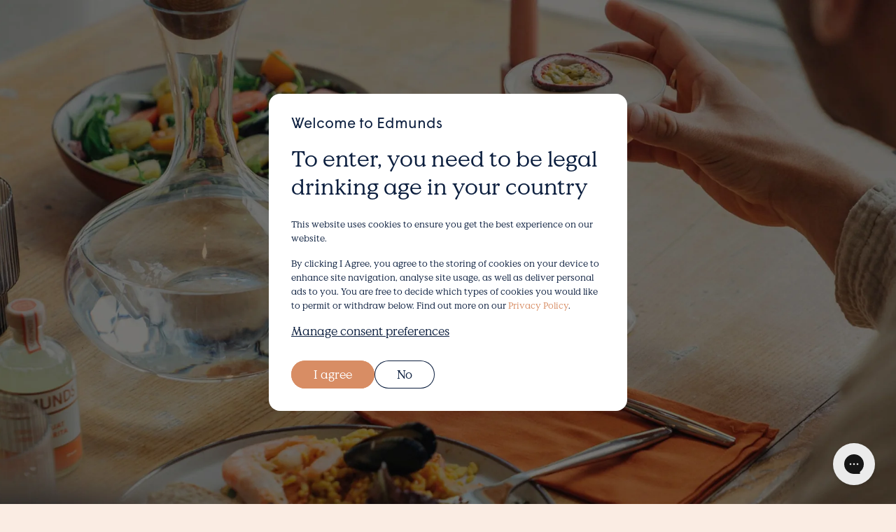

--- FILE ---
content_type: text/html; charset=utf-8
request_url: https://edmundscocktails.co.uk/products/the-bestsellers-collection
body_size: 96983
content:
<!doctype html>
<html class="no-js" lang="en">
  <head>
	<script id="pandectes-rules">   /* PANDECTES-GDPR: DO NOT MODIFY AUTO GENERATED CODE OF THIS SCRIPT */      window.PandectesSettings = {"store":{"plan":"plus","theme":"edmunds/main","primaryLocale":"en","adminMode":false},"tsPublished":1700559409,"declaration":{"showPurpose":false,"showProvider":false,"declIntroText":"We use cookies to optimize website functionality, analyze the performance, and provide personalized experience to you. Some cookies are essential to make the website operate and function correctly. Those cookies cannot be disabled. In this window you can manage your preference of cookies.","showDateGenerated":true},"language":{"languageMode":"Single","fallbackLanguage":"en","languageDetection":"browser","languagesSupported":[]},"texts":{"managed":{"headerText":{"en":"We respect your privacy"},"consentText":{"en":"This website uses cookies to ensure you get the best experience on our website."},"dismissButtonText":{"en":"Ok"},"linkText":{"en":"Learn more"},"imprintText":{"en":"Imprint"},"preferencesButtonText":{"en":"Preferences"},"allowButtonText":{"en":"Accept"},"denyButtonText":{"en":"Reject"},"leaveSiteButtonText":{"en":"Leave this site"},"cookiePolicyText":{"en":"Cookie policy"},"preferencesPopupTitleText":{"en":"Manage consent preferences"},"preferencesPopupIntroText":{"en":"We use cookies to optimize website functionality, analyze the performance, and provide personalized experience to you. Some cookies are essential to make the website operate and function correctly. Those cookies cannot be disabled. In this window you can manage your preference of cookies."},"preferencesPopupCloseButtonText":{"en":"Close"},"preferencesPopupAcceptAllButtonText":{"en":"Accept all"},"preferencesPopupRejectAllButtonText":{"en":"Reject all"},"preferencesPopupSaveButtonText":{"en":"Save preferences"},"accessSectionTitleText":{"en":"Data portability"},"accessSectionParagraphText":{"en":"You have the right to request access to your data at any time."},"rectificationSectionTitleText":{"en":"Data Rectification"},"rectificationSectionParagraphText":{"en":"You have the right to request your data to be updated whenever you think it is appropriate."},"erasureSectionTitleText":{"en":"Right to be forgotten"},"erasureSectionParagraphText":{"en":"You have the right to ask all your data to be erased. After that, you will no longer be able to access your account."},"declIntroText":{"en":"We use cookies to optimize website functionality, analyze the performance, and provide personalized experience to you. Some cookies are essential to make the website operate and function correctly. Those cookies cannot be disabled. In this window you can manage your preference of cookies."}},"categories":{"strictlyNecessaryCookiesTitleText":{"en":"Strictly necessary cookies"},"functionalityCookiesTitleText":{"en":"Functional cookies"},"performanceCookiesTitleText":{"en":"Performance cookies"},"targetingCookiesTitleText":{"en":"Targeting cookies"},"unclassifiedCookiesTitleText":{"en":"Unclassified cookies"},"strictlyNecessaryCookiesDescriptionText":{"en":"These cookies are essential in order to enable you to move around the website and use its features, such as accessing secure areas of the website. The website cannot function properly without these cookies."},"functionalityCookiesDescriptionText":{"en":"These cookies enable the site to provide enhanced functionality and personalisation. They may be set by us or by third party providers whose services we have added to our pages. If you do not allow these cookies then some or all of these services may not function properly."},"performanceCookiesDescriptionText":{"en":"These cookies enable us to monitor and improve the performance of our website. For example, they allow us to count visits, identify traffic sources and see which parts of the site are most popular."},"targetingCookiesDescriptionText":{"en":"These cookies may be set through our site by our advertising partners. They may be used by those companies to build a profile of your interests and show you relevant adverts on other sites. They do not store directly personal information, but are based on uniquely identifying your browser and internet device. If you do not allow these cookies, you will experience less targeted advertising. Find out more on our <a href=\"https://edmundscocktails.co.uk/pages/privacy-policy\" style=\"font-size: 1em; color:#d88d64;\">Privacy Policy</a>."},"unclassifiedCookiesDescriptionText":{"en":"Unclassified cookies are cookies that we are in the process of classifying, together with the providers of individual cookies."}},"auto":{"declName":{"en":"Name"},"declPath":{"en":"Path"},"declType":{"en":"Type"},"declDomain":{"en":"Domain"},"declPurpose":{"en":"Purpose"},"declProvider":{"en":"Provider"},"declRetention":{"en":"Retention"},"declFirstParty":{"en":"First-party"},"declThirdParty":{"en":"Third-party"},"declSeconds":{"en":"seconds"},"declMinutes":{"en":"minutes"},"declHours":{"en":"hours"},"declDays":{"en":"days"},"declMonths":{"en":"months"},"declYears":{"en":"years"},"declSession":{"en":"Session"},"cookiesDetailsText":{"en":"Cookies details"},"preferencesPopupAlwaysAllowedText":{"en":"Always allowed"},"submitButton":{"en":"Submit"},"submittingButton":{"en":"Submitting..."},"cancelButton":{"en":"Cancel"},"guestsSupportInfoText":{"en":"Please login with your customer account to further proceed."},"guestsSupportEmailPlaceholder":{"en":"E-mail address"},"guestsSupportEmailValidationError":{"en":"Email is not valid"},"guestsSupportEmailSuccessTitle":{"en":"Thank you for your request"},"guestsSupportEmailFailureTitle":{"en":"A problem occurred"},"guestsSupportEmailSuccessMessage":{"en":"If you are registered as a customer of this store, you will soon receive an email with instructions on how to proceed."},"guestsSupportEmailFailureMessage":{"en":"Your request was not submitted. Please try again and if problem persists, contact store owner for assistance."},"confirmationSuccessTitle":{"en":"Your request is verified"},"confirmationFailureTitle":{"en":"A problem occurred"},"confirmationSuccessMessage":{"en":"We will soon get back to you as to your request."},"confirmationFailureMessage":{"en":"Your request was not verified. Please try again and if problem persists, contact store owner for assistance"},"consentSectionTitleText":{"en":"Your cookie consent"},"consentSectionNoConsentText":{"en":"You have not consented to the cookies policy of this website."},"consentSectionConsentedText":{"en":"You consented to the cookies policy of this website on"},"consentStatus":{"en":"Consent preference"},"consentDate":{"en":"Consent date"},"consentId":{"en":"Consent ID"},"consentSectionChangeConsentActionText":{"en":"Change consent preference"},"accessSectionGDPRRequestsActionText":{"en":"Data subject requests"},"accessSectionAccountInfoActionText":{"en":"Personal data"},"accessSectionOrdersRecordsActionText":{"en":"Orders"},"accessSectionDownloadReportActionText":{"en":"Request export"},"rectificationCommentPlaceholder":{"en":"Describe what you want to be updated"},"rectificationCommentValidationError":{"en":"Comment is required"},"rectificationSectionEditAccountActionText":{"en":"Request an update"},"erasureSectionRequestDeletionActionText":{"en":"Request personal data deletion"}}},"library":{"previewMode":false,"fadeInTimeout":0,"defaultBlocked":0,"showLink":false,"showImprintLink":false,"enabled":true,"cookie":{"name":"_pandectes_gdpr","expiryDays":365,"secure":true,"domain":""},"dismissOnScroll":false,"dismissOnWindowClick":false,"dismissOnTimeout":false,"palette":{"popup":{"background":"#FFFFFF","backgroundForCalculations":{"a":1,"b":255,"g":255,"r":255},"text":"#0C1F3F"},"button":{"background":"#000000","backgroundForCalculations":{"a":1,"b":0,"g":0,"r":0},"text":"#FFFFFF","textForCalculation":{"a":1,"b":255,"g":255,"r":255},"border":"transparent"}},"content":{"href":"https://edmunds-cocktails-uk.myshopify.com/policies/privacy-policy","imprintHref":"/","close":"&#10005;","target":"","logo":""},"window":"<div role=\"dialog\" aria-live=\"polite\" aria-label=\"cookieconsent\" aria-describedby=\"cookieconsent:desc\" id=\"pandectes-banner\" class=\"cc-window-wrapper cc-bottom-left-wrapper\"><div class=\"pd-cookie-banner-window cc-window {{classes}}\"><!--googleoff: all-->{{children}}<!--googleon: all--></div></div>","compliance":{"custom":"<div class=\"cc-compliance cc-highlight\">{{preferences}}{{allow}}{{deny}}</div>"},"type":"custom","layouts":{"basic":"{{message}}{{compliance}}"},"position":"bottom-left","theme":"block","revokable":false,"animateRevokable":false,"revokableReset":false,"revokableLogoUrl":"https://cdn.shopify.com/s/files/1/0760/1435/4733/t/2/assets/pandectes-reopen-logo.png?v=1685529916","revokablePlacement":"bottom-left","revokableMarginHorizontal":15,"revokableMarginVertical":15,"static":false,"autoAttach":true,"hasTransition":true,"blacklistPage":[""]},"geolocation":{"brOnly":false,"caOnly":false,"euOnly":false,"jpOnly":false,"thOnly":false,"canadaOnly":false,"globalVisibility":true},"dsr":{"guestsSupport":false,"accessSectionDownloadReportAuto":false},"banner":{"resetTs":1685529914,"extraCss":"        .cc-banner-logo {max-width: 24em!important;}    @media(min-width: 768px) {.cc-window.cc-floating{max-width: 24em!important;width: 24em!important;}}    .cc-message, .cc-header, .cc-logo {text-align: left}    .cc-window-wrapper{z-index: 99999999999;}    .cc-window{z-index: 99999999999;font-family: inherit;}    .cc-header{font-family: inherit;}    .pd-cp-ui{font-family: inherit; background-color: #FFFFFF;color:#0C1F3F;}    button.pd-cp-btn, a.pd-cp-btn{background-color:#000000;color:#FFFFFF!important;}    input + .pd-cp-preferences-slider{background-color: rgba(12, 31, 63, 0.3)}    .pd-cp-scrolling-section::-webkit-scrollbar{background-color: rgba(12, 31, 63, 0.3)}    input:checked + .pd-cp-preferences-slider{background-color: rgba(12, 31, 63, 1)}    .pd-cp-scrolling-section::-webkit-scrollbar-thumb {background-color: rgba(12, 31, 63, 1)}    .pd-cp-ui-close{color:#0C1F3F;}    .pd-cp-preferences-slider:before{background-color: #FFFFFF}    .pd-cp-title:before {border-color: #0C1F3F!important}    .pd-cp-preferences-slider{background-color:#0C1F3F}    .pd-cp-toggle{color:#0C1F3F!important}    @media(max-width:699px) {.pd-cp-ui-close-top svg {fill: #0C1F3F}}    .pd-cp-toggle:hover,.pd-cp-toggle:visited,.pd-cp-toggle:active{color:#0C1F3F!important}    .pd-cookie-banner-window {box-shadow: 0 0 18px rgb(0 0 0 / 20%);}  ","customJavascript":null,"showPoweredBy":false,"hybridStrict":false,"cookiesBlockedByDefault":"0","isActive":true,"implicitSavePreferences":true,"cookieIcon":false,"blockBots":false,"showCookiesDetails":true,"hasTransition":true,"blockingPage":false,"showOnlyLandingPage":false,"leaveSiteUrl":"https://www.google.com","linkRespectStoreLang":false},"cookies":{"0":[{"name":"secure_customer_sig","domain":"edmunds-cocktails-uk.myshopify.com","path":"/","provider":"Shopify","firstParty":true,"retention":"1 year(s)","expires":1,"unit":"declYears","purpose":{"en":"Used in connection with customer login."}},{"name":"localization","domain":"edmunds-cocktails-uk.myshopify.com","path":"/","provider":"Shopify","firstParty":true,"retention":"1 year(s)","expires":1,"unit":"declYears","purpose":{"en":"Shopify store localization"}},{"name":"_cmp_a","domain":".edmunds-cocktails-uk.myshopify.com","path":"/","provider":"Shopify","firstParty":true,"retention":"24 hour(s)","expires":24,"unit":"declHours","purpose":{"en":"Used for managing customer privacy settings."}},{"name":"_secure_session_id","domain":"edmunds-cocktails-uk.myshopify.com","path":"/","provider":"Shopify","firstParty":true,"retention":"24 hour(s)","expires":24,"unit":"declHours","purpose":{"en":"Used in connection with navigation through a storefront."}},{"name":"cart_currency","domain":"edmunds-cocktails-uk.myshopify.com","path":"/","provider":"Shopify","firstParty":true,"retention":"14 day(s)","expires":14,"unit":"declSession","purpose":{"en":"Used in connection with shopping cart."}},{"name":"keep_alive","domain":"edmunds-cocktails-uk.myshopify.com","path":"/","provider":"Shopify","firstParty":true,"retention":"30 minute(s)","expires":30,"unit":"declMinutes","purpose":{"en":"Used in connection with buyer localization."}}],"1":[],"2":[{"name":"_y","domain":".edmunds-cocktails-uk.myshopify.com","path":"/","provider":"Shopify","firstParty":true,"retention":"1 year(s)","expires":1,"unit":"declYears","purpose":{"en":"Shopify analytics."}},{"name":"_shopify_s","domain":".edmunds-cocktails-uk.myshopify.com","path":"/","provider":"Shopify","firstParty":true,"retention":"30 minute(s)","expires":30,"unit":"declMinutes","purpose":{"en":"Shopify analytics."}},{"name":"_shopify_y","domain":".edmunds-cocktails-uk.myshopify.com","path":"/","provider":"Shopify","firstParty":true,"retention":"1 year(s)","expires":1,"unit":"declYears","purpose":{"en":"Shopify analytics."}},{"name":"_orig_referrer","domain":".edmunds-cocktails-uk.myshopify.com","path":"/","provider":"Shopify","firstParty":true,"retention":"14 day(s)","expires":14,"unit":"declSession","purpose":{"en":"Tracks landing pages."}},{"name":"_s","domain":".edmunds-cocktails-uk.myshopify.com","path":"/","provider":"Shopify","firstParty":true,"retention":"30 minute(s)","expires":30,"unit":"declMinutes","purpose":{"en":"Shopify analytics."}},{"name":"_landing_page","domain":".edmunds-cocktails-uk.myshopify.com","path":"/","provider":"Shopify","firstParty":true,"retention":"14 day(s)","expires":14,"unit":"declSession","purpose":{"en":"Tracks landing pages."}}],"4":[],"8":[]},"blocker":{"isActive":false,"googleConsentMode":{"id":"","analyticsId":"","isActive":false,"adStorageCategory":4,"analyticsStorageCategory":2,"personalizationStorageCategory":1,"functionalityStorageCategory":1,"customEvent":true,"securityStorageCategory":0,"redactData":true,"urlPassthrough":false},"facebookPixel":{"id":"","isActive":false,"ldu":false},"rakuten":{"isActive":false,"cmp":false,"ccpa":false},"gpcIsActive":false,"defaultBlocked":0,"patterns":{"whiteList":[],"blackList":{"1":[],"2":[],"4":[],"8":[]},"iframesWhiteList":[],"iframesBlackList":{"1":[],"2":[],"4":[],"8":[]},"beaconsWhiteList":[],"beaconsBlackList":{"1":[],"2":[],"4":[],"8":[]}}}}      !function(){"use strict";window.PandectesRules=window.PandectesRules||{},window.PandectesRules.manualBlacklist={1:[],2:[],4:[]},window.PandectesRules.blacklistedIFrames={1:[],2:[],4:[]},window.PandectesRules.blacklistedCss={1:[],2:[],4:[]},window.PandectesRules.blacklistedBeacons={1:[],2:[],4:[]};var e="javascript/blocked",t="_pandectes_gdpr";function n(e){return new RegExp(e.replace(/[/\\.+?$()]/g,"\\$&").replace("*","(.*)"))}var r=function(e){try{return JSON.parse(e)}catch(e){return!1}},a=function(e){var t=arguments.length>1&&void 0!==arguments[1]?arguments[1]:"log",n=new URLSearchParams(window.location.search);n.get("log")&&console[t]("PandectesRules: ".concat(e))};function i(e,t){var n=Object.keys(e);if(Object.getOwnPropertySymbols){var r=Object.getOwnPropertySymbols(e);t&&(r=r.filter((function(t){return Object.getOwnPropertyDescriptor(e,t).enumerable}))),n.push.apply(n,r)}return n}function s(e){for(var t=1;t<arguments.length;t++){var n=null!=arguments[t]?arguments[t]:{};t%2?i(Object(n),!0).forEach((function(t){o(e,t,n[t])})):Object.getOwnPropertyDescriptors?Object.defineProperties(e,Object.getOwnPropertyDescriptors(n)):i(Object(n)).forEach((function(t){Object.defineProperty(e,t,Object.getOwnPropertyDescriptor(n,t))}))}return e}function o(e,t,n){return t in e?Object.defineProperty(e,t,{value:n,enumerable:!0,configurable:!0,writable:!0}):e[t]=n,e}function c(e,t){return function(e){if(Array.isArray(e))return e}(e)||function(e,t){var n=null==e?null:"undefined"!=typeof Symbol&&e[Symbol.iterator]||e["@@iterator"];if(null==n)return;var r,a,i=[],s=!0,o=!1;try{for(n=n.call(e);!(s=(r=n.next()).done)&&(i.push(r.value),!t||i.length!==t);s=!0);}catch(e){o=!0,a=e}finally{try{s||null==n.return||n.return()}finally{if(o)throw a}}return i}(e,t)||u(e,t)||function(){throw new TypeError("Invalid attempt to destructure non-iterable instance.\nIn order to be iterable, non-array objects must have a [Symbol.iterator]() method.")}()}function l(e){return function(e){if(Array.isArray(e))return d(e)}(e)||function(e){if("undefined"!=typeof Symbol&&null!=e[Symbol.iterator]||null!=e["@@iterator"])return Array.from(e)}(e)||u(e)||function(){throw new TypeError("Invalid attempt to spread non-iterable instance.\nIn order to be iterable, non-array objects must have a [Symbol.iterator]() method.")}()}function u(e,t){if(e){if("string"==typeof e)return d(e,t);var n=Object.prototype.toString.call(e).slice(8,-1);return"Object"===n&&e.constructor&&(n=e.constructor.name),"Map"===n||"Set"===n?Array.from(e):"Arguments"===n||/^(?:Ui|I)nt(?:8|16|32)(?:Clamped)?Array$/.test(n)?d(e,t):void 0}}function d(e,t){(null==t||t>e.length)&&(t=e.length);for(var n=0,r=new Array(t);n<t;n++)r[n]=e[n];return r}var f=!(void 0===window.dataLayer||!Array.isArray(window.dataLayer)||!window.dataLayer.some((function(e){return"pandectes_full_scan"===e.event})));a("userAgent -> ".concat(window.navigator.userAgent.substring(0,50)));var p=function(){var e,n=arguments.length>0&&void 0!==arguments[0]?arguments[0]:t,a="; "+document.cookie,i=a.split("; "+n+"=");if(i.length<2)e={};else{var s=i.pop(),o=s.split(";");e=window.atob(o.shift())}var c=r(e);return!1!==c?c:e}(),g=window.PandectesSettings,y=g.banner.isActive,h=g.blocker.defaultBlocked,m=p&&null!==p.preferences&&void 0!==p.preferences?p.preferences:null,w=f?0:y?null===m?h:m:0,v={1:0==(1&w),2:0==(2&w),4:0==(4&w)},b=window.PandectesSettings.blocker.patterns,k=b.blackList,L=b.whiteList,S=b.iframesBlackList,P=b.iframesWhiteList,A=b.beaconsBlackList,C=b.beaconsWhiteList,_={blackList:[],whiteList:[],iframesBlackList:{1:[],2:[],4:[],8:[]},iframesWhiteList:[],beaconsBlackList:{1:[],2:[],4:[],8:[]},beaconsWhiteList:[]};[1,2,4].map((function(e){var t;v[e]||((t=_.blackList).push.apply(t,l(k[e].length?k[e].map(n):[])),_.iframesBlackList[e]=S[e].length?S[e].map(n):[],_.beaconsBlackList[e]=A[e].length?A[e].map(n):[])})),_.whiteList=L.length?L.map(n):[],_.iframesWhiteList=P.length?P.map(n):[],_.beaconsWhiteList=C.length?C.map(n):[];var B={scripts:[],iframes:{1:[],2:[],4:[]},beacons:{1:[],2:[],4:[]},css:{1:[],2:[],4:[]}},E=function(t,n){return t&&(!n||n!==e)&&(!_.blackList||_.blackList.some((function(e){return e.test(t)})))&&(!_.whiteList||_.whiteList.every((function(e){return!e.test(t)})))},O=function(e){var t=e.getAttribute("src");return _.blackList&&_.blackList.every((function(e){return!e.test(t)}))||_.whiteList&&_.whiteList.some((function(e){return e.test(t)}))},I=function(e,t){var n=_.iframesBlackList[t],r=_.iframesWhiteList;return e&&(!n||n.some((function(t){return t.test(e)})))&&(!r||r.every((function(t){return!t.test(e)})))},j=function(e,t){var n=_.beaconsBlackList[t],r=_.beaconsWhiteList;return e&&(!n||n.some((function(t){return t.test(e)})))&&(!r||r.every((function(t){return!t.test(e)})))},R=new MutationObserver((function(e){for(var t=0;t<e.length;t++)for(var n=e[t].addedNodes,r=0;r<n.length;r++){var a=n[r],i=a.dataset&&a.dataset.cookiecategory;if(1===a.nodeType&&"LINK"===a.tagName){var s=a.dataset&&a.dataset.href;if(s&&i)switch(i){case"functionality":case"C0001":B.css[1].push(s);break;case"performance":case"C0002":B.css[2].push(s);break;case"targeting":case"C0003":B.css[4].push(s)}}}})),T=new MutationObserver((function(t){for(var n=0;n<t.length;n++)for(var r=t[n].addedNodes,a=function(t){var n=r[t],a=n.src||n.dataset&&n.dataset.src,i=n.dataset&&n.dataset.cookiecategory;if(1===n.nodeType&&"IFRAME"===n.tagName){if(a){var s=!1;I(a,1)||"functionality"===i||"C0001"===i?(s=!0,B.iframes[1].push(a)):I(a,2)||"performance"===i||"C0002"===i?(s=!0,B.iframes[2].push(a)):(I(a,4)||"targeting"===i||"C0003"===i)&&(s=!0,B.iframes[4].push(a)),s&&(n.removeAttribute("src"),n.setAttribute("data-src",a))}}else if(1===n.nodeType&&"IMG"===n.tagName){if(a){var o=!1;j(a,1)?(o=!0,B.beacons[1].push(a)):j(a,2)?(o=!0,B.beacons[2].push(a)):j(a,4)&&(o=!0,B.beacons[4].push(a)),o&&(n.removeAttribute("src"),n.setAttribute("data-src",a))}}else if(1===n.nodeType&&"LINK"===n.tagName){var c=n.dataset&&n.dataset.href;if(c&&i)switch(i){case"functionality":case"C0001":B.css[1].push(c);break;case"performance":case"C0002":B.css[2].push(c);break;case"targeting":case"C0003":B.css[4].push(c)}}else if(1===n.nodeType&&"SCRIPT"===n.tagName){var l=n.type,u=!1;if(E(a,l))u=!0;else if(a&&i)switch(i){case"functionality":case"C0001":u=!0,window.PandectesRules.manualBlacklist[1].push(a);break;case"performance":case"C0002":u=!0,window.PandectesRules.manualBlacklist[2].push(a);break;case"targeting":case"C0003":u=!0,window.PandectesRules.manualBlacklist[4].push(a)}if(u){B.scripts.push([n,l]),n.type=e;n.addEventListener("beforescriptexecute",(function t(r){n.getAttribute("type")===e&&r.preventDefault(),n.removeEventListener("beforescriptexecute",t)})),n.parentElement&&n.parentElement.removeChild(n)}}},i=0;i<r.length;i++)a(i)})),x=document.createElement,N={src:Object.getOwnPropertyDescriptor(HTMLScriptElement.prototype,"src"),type:Object.getOwnPropertyDescriptor(HTMLScriptElement.prototype,"type")};window.PandectesRules.unblockCss=function(e){var t=B.css[e]||[];t.length&&a("Unblocking CSS for ".concat(e)),t.forEach((function(e){var t=document.querySelector('link[data-href^="'.concat(e,'"]'));t.removeAttribute("data-href"),t.href=e})),B.css[e]=[]},window.PandectesRules.unblockIFrames=function(e){var t=B.iframes[e]||[];t.length&&a("Unblocking IFrames for ".concat(e)),_.iframesBlackList[e]=[],t.forEach((function(e){var t=document.querySelector('iframe[data-src^="'.concat(e,'"]'));t.removeAttribute("data-src"),t.src=e})),B.iframes[e]=[]},window.PandectesRules.unblockBeacons=function(e){var t=B.beacons[e]||[];t.length&&a("Unblocking Beacons for ".concat(e)),_.beaconsBlackList[e]=[],t.forEach((function(e){var t=document.querySelector('img[data-src^="'.concat(e,'"]'));t.removeAttribute("data-src"),t.src=e})),B.beacons[e]=[]},window.PandectesRules.unblockInlineScripts=function(e){var t=1===e?"functionality":2===e?"performance":"targeting";document.querySelectorAll('script[type="javascript/blocked"][data-cookiecategory="'.concat(t,'"]')).forEach((function(e){var t=e.textContent;e.parentNode.removeChild(e);var n=document.createElement("script");n.type="text/javascript",n.textContent=t,document.body.appendChild(n)}))},window.PandectesRules.unblock=function(t){t.length<1?(_.blackList=[],_.whiteList=[],_.iframesBlackList=[],_.iframesWhiteList=[]):(_.blackList&&(_.blackList=_.blackList.filter((function(e){return t.every((function(t){return"string"==typeof t?!e.test(t):t instanceof RegExp?e.toString()!==t.toString():void 0}))}))),_.whiteList&&(_.whiteList=[].concat(l(_.whiteList),l(t.map((function(e){if("string"==typeof e){var t=".*"+n(e)+".*";if(_.whiteList.every((function(e){return e.toString()!==t.toString()})))return new RegExp(t)}else if(e instanceof RegExp&&_.whiteList.every((function(t){return t.toString()!==e.toString()})))return e;return null})).filter(Boolean)))));for(var r=document.querySelectorAll('script[type="'.concat(e,'"]')),i=0;i<r.length;i++){var s=r[i];O(s)&&(B.scripts.push([s,"application/javascript"]),s.parentElement.removeChild(s))}var o=0;l(B.scripts).forEach((function(e,t){var n=c(e,2),r=n[0],a=n[1];if(O(r)){for(var i=document.createElement("script"),s=0;s<r.attributes.length;s++){var l=r.attributes[s];"src"!==l.name&&"type"!==l.name&&i.setAttribute(l.name,r.attributes[s].value)}i.setAttribute("src",r.src),i.setAttribute("type",a||"application/javascript"),document.head.appendChild(i),B.scripts.splice(t-o,1),o++}})),0==_.blackList.length&&0===_.iframesBlackList[1].length&&0===_.iframesBlackList[2].length&&0===_.iframesBlackList[4].length&&0===_.beaconsBlackList[1].length&&0===_.beaconsBlackList[2].length&&0===_.beaconsBlackList[4].length&&(a("Disconnecting observers"),T.disconnect(),R.disconnect())};var M,D,W=window.PandectesSettings.store.adminMode,F=window.PandectesSettings.blocker;M=function(){!function(){var e=window.Shopify.trackingConsent;try{var t=W&&!window.Shopify.AdminBarInjector,n={preferences:0==(1&w)||f||t,analytics:0==(2&w)||f||t,marketing:0==(4&w)||f||t};e.firstPartyMarketingAllowed()===n.marketing&&e.analyticsProcessingAllowed()===n.analytics&&e.preferencesProcessingAllowed()===n.preferences||e.setTrackingConsent(n,(function(e){e&&e.error?a("Shopify.customerPrivacy API - failed to setTrackingConsent"):a("Shopify.customerPrivacy API - setTrackingConsent(".concat(JSON.stringify(n),")"))}))}catch(e){a("Shopify.customerPrivacy API - exception")}}(),function(){var e=window.Shopify.trackingConsent,t=e.currentVisitorConsent();if(F.gpcIsActive&&"CCPA"===e.getRegulation()&&"no"===t.gpc&&"yes"!==t.sale_of_data){var n={sale_of_data:!1};e.setTrackingConsent(n,(function(e){e&&e.error?a("Shopify.customerPrivacy API - failed to setTrackingConsent({".concat(JSON.stringify(n),")")):a("Shopify.customerPrivacy API - setTrackingConsent(".concat(JSON.stringify(n),")"))}))}}()},D=null,window.Shopify&&window.Shopify.loadFeatures&&window.Shopify.trackingConsent?M():D=setInterval((function(){window.Shopify&&window.Shopify.loadFeatures&&(clearInterval(D),window.Shopify.loadFeatures([{name:"consent-tracking-api",version:"0.1"}],(function(e){e?a("Shopify.customerPrivacy API - failed to load"):(a("Shopify.customerPrivacy API - loaded"),M())})))}),10);var z=window.PandectesSettings,U=z.banner.isActive,q=z.blocker.googleConsentMode,J=q.isActive,H=q.customEvent,$=q.redactData,G=q.urlPassthrough,K=q.adStorageCategory,V=q.analyticsStorageCategory,Y=q.functionalityStorageCategory,Q=q.personalizationStorageCategory,X=q.securityStorageCategory;function Z(){window.dataLayer.push(arguments)}window.dataLayer=window.dataLayer||[];var ee,te,ne={hasInitialized:!1,ads_data_redaction:!1,url_passthrough:!1,storage:{ad_storage:"granted",analytics_storage:"granted",functionality_storage:"granted",personalization_storage:"granted",security_storage:"granted",wait_for_update:500}};if(U&&J){var re=0==(w&K)?"granted":"denied",ae=0==(w&V)?"granted":"denied",ie=0==(w&Y)?"granted":"denied",se=0==(w&Q)?"granted":"denied",oe=0==(w&X)?"granted":"denied";ne.hasInitialized=!0,ne.ads_data_redaction="denied"===re&&$,ne.url_passthrough=G,ne.storage.ad_storage=re,ne.storage.analytics_storage=ae,ne.storage.functionality_storage=ie,ne.storage.personalization_storage=se,ne.storage.security_storage=oe,ne.ads_data_redaction&&Z("set","ads_data_redaction",ne.ads_data_redaction),ne.url_passthrough&&Z("set","url_passthrough",ne.url_passthrough),Z("consent","default",ne.storage),a("Google consent mode initialized")}U&&H&&(te=7===(ee=w)?"deny":0===ee?"allow":"mixed",window.dataLayer.push({event:"Pandectes_Consent_Update",pandectes_status:te,pandectes_categories:{C0000:"allow",C0001:v[1]?"allow":"deny",C0002:v[2]?"allow":"deny",C0003:v[4]?"allow":"deny"}}),a("PandectesCustomEvent pushed to the dataLayer")),window.PandectesRules.gcm=ne;var ce=window.PandectesSettings,le=ce.banner.isActive,ue=ce.blocker.isActive;a("Blocker -> "+(ue?"Active":"Inactive")),a("Banner -> "+(le?"Active":"Inactive")),a("ActualPrefs -> "+w);var de=null===m&&/\/checkouts\//.test(window.location.pathname);0!==w&&!1===f&&ue&&!de?(a("Blocker will execute"),document.createElement=function(){for(var t=arguments.length,n=new Array(t),r=0;r<t;r++)n[r]=arguments[r];if("script"!==n[0].toLowerCase())return x.bind?x.bind(document).apply(void 0,n):x;var a=x.bind(document).apply(void 0,n);try{Object.defineProperties(a,{src:s(s({},N.src),{},{set:function(t){E(t,a.type)&&N.type.set.call(this,e),N.src.set.call(this,t)}}),type:s(s({},N.type),{},{get:function(){var t=N.type.get.call(this);return t===e||E(this.src,t)?null:t},set:function(t){var n=E(a.src,a.type)?e:t;N.type.set.call(this,n)}})}),a.setAttribute=function(t,n){if("type"===t){var r=E(a.src,a.type)?e:n;N.type.set.call(a,r)}else"src"===t?(E(n,a.type)&&N.type.set.call(a,e),N.src.set.call(a,n)):HTMLScriptElement.prototype.setAttribute.call(a,t,n)}}catch(e){console.warn("Yett: unable to prevent script execution for script src ",a.src,".\n",'A likely cause would be because you are using a third-party browser extension that monkey patches the "document.createElement" function.')}return a},T.observe(document.documentElement,{childList:!0,subtree:!0}),R.observe(document.documentElement,{childList:!0,subtree:!0})):a("Blocker will not execute")}();
</script>
 <script async src="http://usedream.ai/tracking.js?id=9ut54J_jfe2shbK84Jr0aQ">/* CharlieAI Tracking */</script>
    <script>
/* Begin Polar Analytics Pixel */
!function(){function load(retry){var PA=new XMLHttpRequest;PA.open("GET","https://cdn-production.polaranalytics.com/pap.txt?"+(new Date).toISOString().slice(0,10).replace(/-/g,""),!0),PA.send(),PA.onreadystatechange=function(){4===PA.readyState&&200===PA.status?setTimeout(function(){return eval(PA.responseText)},40):(299<PA.status||PA.status<200)&&retry&&load(retry-1)}}load(10)}();
/* End Polar Analytics Pixel */
</script>

    <meta charset="utf-8">
    <meta http-equiv="X-UA-Compatible" content="IE=edge">
    <meta name="viewport" content="width=device-width,initial-scale=1">
    <meta name="theme-color" content="">
    
    <link rel="canonical" href="https://edmundscocktails.co.uk/products/the-bestsellers-collection">
    <link rel="preconnect" href="https://cdn.shopify.com" crossorigin>
    <!-- Google Tag Manager -->
    <script>
      (function (w, d, s, l, i) {
        w[l] = w[l] || [];
        w[l].push({ 'gtm.start': new Date().getTime(), event: 'gtm.js' });
        var f = d.getElementsByTagName(s)[0],
          j = d.createElement(s),
          dl = l != 'dataLayer' ? '&l=' + l : '';
        j.async = true;
        j.src = 'https://www.googletagmanager.com/gtm.js?id=' + i + dl;
        f.parentNode.insertBefore(j, f);
      })(window, document, 'script', 'dataLayer', 'GTM-W3WF726');
    </script>
    <!-- End Google Tag Manager --><link rel="icon" type="image/png" href="//edmundscocktails.co.uk/cdn/shop/files/Edmunds_Dark-Blue_Shield_Favicon.png?crop=center&height=32&v=1686728770&width=32"><meta name="google-site-verification" content="wqbhjYYCsmArgjNbuo3ohTV3m8wqIlbo9GxnEf8Sp5E" /><link rel="preconnect" href="https://fonts.shopifycdn.com" crossorigin><title>
      Best-selling pre-mixed bottled cocktails box online | Edmunds UK
 &ndash; Edmunds Cocktails UK</title>

    
      <meta name="description" content="Our box of bestselling bottled cocktails including Espresso Martini and Cosmopolitan Ready to drink ✔ Premium spirits &amp; ingredients ✔ Garnish included ✔ Free delivery ✔">
    

    

<meta property="og:site_name" content="Edmunds Cocktails UK">
<meta property="og:url" content="https://edmundscocktails.co.uk/products/the-bestsellers-collection">
<meta property="og:title" content="Best-selling pre-mixed bottled cocktails box online | Edmunds UK">
<meta property="og:type" content="product">
<meta property="og:description" content="Our box of bestselling bottled cocktails including Espresso Martini and Cosmopolitan Ready to drink ✔ Premium spirits &amp; ingredients ✔ Garnish included ✔ Free delivery ✔"><meta property="og:image" content="http://edmundscocktails.co.uk/cdn/shop/files/The_Best_Sellers_Box.jpg?v=1748513941">
  <meta property="og:image:secure_url" content="https://edmundscocktails.co.uk/cdn/shop/files/The_Best_Sellers_Box.jpg?v=1748513941">
  <meta property="og:image:width" content="1500">
  <meta property="og:image:height" content="1000"><meta property="og:price:amount" content="34.95">
  <meta property="og:price:currency" content="GBP"><meta name="twitter:card" content="summary_large_image">
<meta name="twitter:title" content="Best-selling pre-mixed bottled cocktails box online | Edmunds UK">
<meta name="twitter:description" content="Our box of bestselling bottled cocktails including Espresso Martini and Cosmopolitan Ready to drink ✔ Premium spirits &amp; ingredients ✔ Garnish included ✔ Free delivery ✔">


    <script src="//edmundscocktails.co.uk/cdn/shop/t/2/assets/global.js?v=9394004723427738071765903142" defer="defer"></script>
    <script>window.performance && window.performance.mark && window.performance.mark('shopify.content_for_header.start');</script><meta name="facebook-domain-verification" content="ogtybuotz3vuf4jt1yigho63klav55">
<meta id="shopify-digital-wallet" name="shopify-digital-wallet" content="/76014354733/digital_wallets/dialog">
<meta name="shopify-checkout-api-token" content="8edf4f313aafbfc2e85dcd9837d10336">
<meta id="in-context-paypal-metadata" data-shop-id="76014354733" data-venmo-supported="false" data-environment="production" data-locale="en_US" data-paypal-v4="true" data-currency="GBP">
<link rel="alternate" type="application/json+oembed" href="https://edmundscocktails.co.uk/products/the-bestsellers-collection.oembed">
<script async="async" src="/checkouts/internal/preloads.js?locale=en-GB"></script>
<link rel="preconnect" href="https://shop.app" crossorigin="anonymous">
<script async="async" src="https://shop.app/checkouts/internal/preloads.js?locale=en-GB&shop_id=76014354733" crossorigin="anonymous"></script>
<script id="apple-pay-shop-capabilities" type="application/json">{"shopId":76014354733,"countryCode":"GB","currencyCode":"GBP","merchantCapabilities":["supports3DS"],"merchantId":"gid:\/\/shopify\/Shop\/76014354733","merchantName":"Edmunds Cocktails UK","requiredBillingContactFields":["postalAddress","email"],"requiredShippingContactFields":["postalAddress","email"],"shippingType":"shipping","supportedNetworks":["visa","maestro","masterCard","amex","discover","elo"],"total":{"type":"pending","label":"Edmunds Cocktails UK","amount":"1.00"},"shopifyPaymentsEnabled":true,"supportsSubscriptions":true}</script>
<script id="shopify-features" type="application/json">{"accessToken":"8edf4f313aafbfc2e85dcd9837d10336","betas":["rich-media-storefront-analytics"],"domain":"edmundscocktails.co.uk","predictiveSearch":true,"shopId":76014354733,"locale":"en"}</script>
<script>var Shopify = Shopify || {};
Shopify.shop = "edmunds-cocktails-uk.myshopify.com";
Shopify.locale = "en";
Shopify.currency = {"active":"GBP","rate":"1.0"};
Shopify.country = "GB";
Shopify.theme = {"name":"edmunds\/main","id":149530214701,"schema_name":"Dawn","schema_version":"7.0.1","theme_store_id":null,"role":"main"};
Shopify.theme.handle = "null";
Shopify.theme.style = {"id":null,"handle":null};
Shopify.cdnHost = "edmundscocktails.co.uk/cdn";
Shopify.routes = Shopify.routes || {};
Shopify.routes.root = "/";</script>
<script type="module">!function(o){(o.Shopify=o.Shopify||{}).modules=!0}(window);</script>
<script>!function(o){function n(){var o=[];function n(){o.push(Array.prototype.slice.apply(arguments))}return n.q=o,n}var t=o.Shopify=o.Shopify||{};t.loadFeatures=n(),t.autoloadFeatures=n()}(window);</script>
<script>
  window.ShopifyPay = window.ShopifyPay || {};
  window.ShopifyPay.apiHost = "shop.app\/pay";
  window.ShopifyPay.redirectState = null;
</script>
<script id="shop-js-analytics" type="application/json">{"pageType":"product"}</script>
<script defer="defer" async type="module" src="//edmundscocktails.co.uk/cdn/shopifycloud/shop-js/modules/v2/client.init-shop-cart-sync_BT-GjEfc.en.esm.js"></script>
<script defer="defer" async type="module" src="//edmundscocktails.co.uk/cdn/shopifycloud/shop-js/modules/v2/chunk.common_D58fp_Oc.esm.js"></script>
<script defer="defer" async type="module" src="//edmundscocktails.co.uk/cdn/shopifycloud/shop-js/modules/v2/chunk.modal_xMitdFEc.esm.js"></script>
<script type="module">
  await import("//edmundscocktails.co.uk/cdn/shopifycloud/shop-js/modules/v2/client.init-shop-cart-sync_BT-GjEfc.en.esm.js");
await import("//edmundscocktails.co.uk/cdn/shopifycloud/shop-js/modules/v2/chunk.common_D58fp_Oc.esm.js");
await import("//edmundscocktails.co.uk/cdn/shopifycloud/shop-js/modules/v2/chunk.modal_xMitdFEc.esm.js");

  window.Shopify.SignInWithShop?.initShopCartSync?.({"fedCMEnabled":true,"windoidEnabled":true});

</script>
<script>
  window.Shopify = window.Shopify || {};
  if (!window.Shopify.featureAssets) window.Shopify.featureAssets = {};
  window.Shopify.featureAssets['shop-js'] = {"shop-cart-sync":["modules/v2/client.shop-cart-sync_DZOKe7Ll.en.esm.js","modules/v2/chunk.common_D58fp_Oc.esm.js","modules/v2/chunk.modal_xMitdFEc.esm.js"],"init-fed-cm":["modules/v2/client.init-fed-cm_B6oLuCjv.en.esm.js","modules/v2/chunk.common_D58fp_Oc.esm.js","modules/v2/chunk.modal_xMitdFEc.esm.js"],"shop-cash-offers":["modules/v2/client.shop-cash-offers_D2sdYoxE.en.esm.js","modules/v2/chunk.common_D58fp_Oc.esm.js","modules/v2/chunk.modal_xMitdFEc.esm.js"],"shop-login-button":["modules/v2/client.shop-login-button_QeVjl5Y3.en.esm.js","modules/v2/chunk.common_D58fp_Oc.esm.js","modules/v2/chunk.modal_xMitdFEc.esm.js"],"pay-button":["modules/v2/client.pay-button_DXTOsIq6.en.esm.js","modules/v2/chunk.common_D58fp_Oc.esm.js","modules/v2/chunk.modal_xMitdFEc.esm.js"],"shop-button":["modules/v2/client.shop-button_DQZHx9pm.en.esm.js","modules/v2/chunk.common_D58fp_Oc.esm.js","modules/v2/chunk.modal_xMitdFEc.esm.js"],"avatar":["modules/v2/client.avatar_BTnouDA3.en.esm.js"],"init-windoid":["modules/v2/client.init-windoid_CR1B-cfM.en.esm.js","modules/v2/chunk.common_D58fp_Oc.esm.js","modules/v2/chunk.modal_xMitdFEc.esm.js"],"init-shop-for-new-customer-accounts":["modules/v2/client.init-shop-for-new-customer-accounts_C_vY_xzh.en.esm.js","modules/v2/client.shop-login-button_QeVjl5Y3.en.esm.js","modules/v2/chunk.common_D58fp_Oc.esm.js","modules/v2/chunk.modal_xMitdFEc.esm.js"],"init-shop-email-lookup-coordinator":["modules/v2/client.init-shop-email-lookup-coordinator_BI7n9ZSv.en.esm.js","modules/v2/chunk.common_D58fp_Oc.esm.js","modules/v2/chunk.modal_xMitdFEc.esm.js"],"init-shop-cart-sync":["modules/v2/client.init-shop-cart-sync_BT-GjEfc.en.esm.js","modules/v2/chunk.common_D58fp_Oc.esm.js","modules/v2/chunk.modal_xMitdFEc.esm.js"],"shop-toast-manager":["modules/v2/client.shop-toast-manager_DiYdP3xc.en.esm.js","modules/v2/chunk.common_D58fp_Oc.esm.js","modules/v2/chunk.modal_xMitdFEc.esm.js"],"init-customer-accounts":["modules/v2/client.init-customer-accounts_D9ZNqS-Q.en.esm.js","modules/v2/client.shop-login-button_QeVjl5Y3.en.esm.js","modules/v2/chunk.common_D58fp_Oc.esm.js","modules/v2/chunk.modal_xMitdFEc.esm.js"],"init-customer-accounts-sign-up":["modules/v2/client.init-customer-accounts-sign-up_iGw4briv.en.esm.js","modules/v2/client.shop-login-button_QeVjl5Y3.en.esm.js","modules/v2/chunk.common_D58fp_Oc.esm.js","modules/v2/chunk.modal_xMitdFEc.esm.js"],"shop-follow-button":["modules/v2/client.shop-follow-button_CqMgW2wH.en.esm.js","modules/v2/chunk.common_D58fp_Oc.esm.js","modules/v2/chunk.modal_xMitdFEc.esm.js"],"checkout-modal":["modules/v2/client.checkout-modal_xHeaAweL.en.esm.js","modules/v2/chunk.common_D58fp_Oc.esm.js","modules/v2/chunk.modal_xMitdFEc.esm.js"],"shop-login":["modules/v2/client.shop-login_D91U-Q7h.en.esm.js","modules/v2/chunk.common_D58fp_Oc.esm.js","modules/v2/chunk.modal_xMitdFEc.esm.js"],"lead-capture":["modules/v2/client.lead-capture_BJmE1dJe.en.esm.js","modules/v2/chunk.common_D58fp_Oc.esm.js","modules/v2/chunk.modal_xMitdFEc.esm.js"],"payment-terms":["modules/v2/client.payment-terms_Ci9AEqFq.en.esm.js","modules/v2/chunk.common_D58fp_Oc.esm.js","modules/v2/chunk.modal_xMitdFEc.esm.js"]};
</script>
<script>(function() {
  var isLoaded = false;
  function asyncLoad() {
    if (isLoaded) return;
    isLoaded = true;
    var urls = ["\/\/cdn.shopify.com\/proxy\/053f32ebdf8622dfbf3625bfff7fdd0d942487b05d4040225e3685c248f29fcc\/s.pandect.es\/scripts\/pandectes-core.js?shop=edmunds-cocktails-uk.myshopify.com\u0026sp-cache-control=cHVibGljLCBtYXgtYWdlPTkwMA","https:\/\/static.rechargecdn.com\/assets\/js\/widget.min.js?shop=edmunds-cocktails-uk.myshopify.com","https:\/\/config.gorgias.chat\/bundle-loader\/01H2T7T34PW2EA2XF1AE48Q2SW?source=shopify1click\u0026shop=edmunds-cocktails-uk.myshopify.com","https:\/\/cdn.9gtb.com\/loader.js?g_cvt_id=4300636e-8c93-4bab-9c9c-cc3540b1022e\u0026shop=edmunds-cocktails-uk.myshopify.com"];
    for (var i = 0; i < urls.length; i++) {
      var s = document.createElement('script');
      s.type = 'text/javascript';
      s.async = true;
      s.src = urls[i];
      var x = document.getElementsByTagName('script')[0];
      x.parentNode.insertBefore(s, x);
    }
  };
  if(window.attachEvent) {
    window.attachEvent('onload', asyncLoad);
  } else {
    window.addEventListener('load', asyncLoad, false);
  }
})();</script>
<script id="__st">var __st={"a":76014354733,"offset":0,"reqid":"8b51ed37-52c5-4017-a8cc-170c508d8678-1769239031","pageurl":"edmundscocktails.co.uk\/products\/the-bestsellers-collection","u":"f13ace4427a3","p":"product","rtyp":"product","rid":8437125251373};</script>
<script>window.ShopifyPaypalV4VisibilityTracking = true;</script>
<script id="captcha-bootstrap">!function(){'use strict';const t='contact',e='account',n='new_comment',o=[[t,t],['blogs',n],['comments',n],[t,'customer']],c=[[e,'customer_login'],[e,'guest_login'],[e,'recover_customer_password'],[e,'create_customer']],r=t=>t.map((([t,e])=>`form[action*='/${t}']:not([data-nocaptcha='true']) input[name='form_type'][value='${e}']`)).join(','),a=t=>()=>t?[...document.querySelectorAll(t)].map((t=>t.form)):[];function s(){const t=[...o],e=r(t);return a(e)}const i='password',u='form_key',d=['recaptcha-v3-token','g-recaptcha-response','h-captcha-response',i],f=()=>{try{return window.sessionStorage}catch{return}},m='__shopify_v',_=t=>t.elements[u];function p(t,e,n=!1){try{const o=window.sessionStorage,c=JSON.parse(o.getItem(e)),{data:r}=function(t){const{data:e,action:n}=t;return t[m]||n?{data:e,action:n}:{data:t,action:n}}(c);for(const[e,n]of Object.entries(r))t.elements[e]&&(t.elements[e].value=n);n&&o.removeItem(e)}catch(o){console.error('form repopulation failed',{error:o})}}const l='form_type',E='cptcha';function T(t){t.dataset[E]=!0}const w=window,h=w.document,L='Shopify',v='ce_forms',y='captcha';let A=!1;((t,e)=>{const n=(g='f06e6c50-85a8-45c8-87d0-21a2b65856fe',I='https://cdn.shopify.com/shopifycloud/storefront-forms-hcaptcha/ce_storefront_forms_captcha_hcaptcha.v1.5.2.iife.js',D={infoText:'Protected by hCaptcha',privacyText:'Privacy',termsText:'Terms'},(t,e,n)=>{const o=w[L][v],c=o.bindForm;if(c)return c(t,g,e,D).then(n);var r;o.q.push([[t,g,e,D],n]),r=I,A||(h.body.append(Object.assign(h.createElement('script'),{id:'captcha-provider',async:!0,src:r})),A=!0)});var g,I,D;w[L]=w[L]||{},w[L][v]=w[L][v]||{},w[L][v].q=[],w[L][y]=w[L][y]||{},w[L][y].protect=function(t,e){n(t,void 0,e),T(t)},Object.freeze(w[L][y]),function(t,e,n,w,h,L){const[v,y,A,g]=function(t,e,n){const i=e?o:[],u=t?c:[],d=[...i,...u],f=r(d),m=r(i),_=r(d.filter((([t,e])=>n.includes(e))));return[a(f),a(m),a(_),s()]}(w,h,L),I=t=>{const e=t.target;return e instanceof HTMLFormElement?e:e&&e.form},D=t=>v().includes(t);t.addEventListener('submit',(t=>{const e=I(t);if(!e)return;const n=D(e)&&!e.dataset.hcaptchaBound&&!e.dataset.recaptchaBound,o=_(e),c=g().includes(e)&&(!o||!o.value);(n||c)&&t.preventDefault(),c&&!n&&(function(t){try{if(!f())return;!function(t){const e=f();if(!e)return;const n=_(t);if(!n)return;const o=n.value;o&&e.removeItem(o)}(t);const e=Array.from(Array(32),(()=>Math.random().toString(36)[2])).join('');!function(t,e){_(t)||t.append(Object.assign(document.createElement('input'),{type:'hidden',name:u})),t.elements[u].value=e}(t,e),function(t,e){const n=f();if(!n)return;const o=[...t.querySelectorAll(`input[type='${i}']`)].map((({name:t})=>t)),c=[...d,...o],r={};for(const[a,s]of new FormData(t).entries())c.includes(a)||(r[a]=s);n.setItem(e,JSON.stringify({[m]:1,action:t.action,data:r}))}(t,e)}catch(e){console.error('failed to persist form',e)}}(e),e.submit())}));const S=(t,e)=>{t&&!t.dataset[E]&&(n(t,e.some((e=>e===t))),T(t))};for(const o of['focusin','change'])t.addEventListener(o,(t=>{const e=I(t);D(e)&&S(e,y())}));const B=e.get('form_key'),M=e.get(l),P=B&&M;t.addEventListener('DOMContentLoaded',(()=>{const t=y();if(P)for(const e of t)e.elements[l].value===M&&p(e,B);[...new Set([...A(),...v().filter((t=>'true'===t.dataset.shopifyCaptcha))])].forEach((e=>S(e,t)))}))}(h,new URLSearchParams(w.location.search),n,t,e,['guest_login'])})(!0,!0)}();</script>
<script integrity="sha256-4kQ18oKyAcykRKYeNunJcIwy7WH5gtpwJnB7kiuLZ1E=" data-source-attribution="shopify.loadfeatures" defer="defer" src="//edmundscocktails.co.uk/cdn/shopifycloud/storefront/assets/storefront/load_feature-a0a9edcb.js" crossorigin="anonymous"></script>
<script crossorigin="anonymous" defer="defer" src="//edmundscocktails.co.uk/cdn/shopifycloud/storefront/assets/shopify_pay/storefront-65b4c6d7.js?v=20250812"></script>
<script data-source-attribution="shopify.dynamic_checkout.dynamic.init">var Shopify=Shopify||{};Shopify.PaymentButton=Shopify.PaymentButton||{isStorefrontPortableWallets:!0,init:function(){window.Shopify.PaymentButton.init=function(){};var t=document.createElement("script");t.src="https://edmundscocktails.co.uk/cdn/shopifycloud/portable-wallets/latest/portable-wallets.en.js",t.type="module",document.head.appendChild(t)}};
</script>
<script data-source-attribution="shopify.dynamic_checkout.buyer_consent">
  function portableWalletsHideBuyerConsent(e){var t=document.getElementById("shopify-buyer-consent"),n=document.getElementById("shopify-subscription-policy-button");t&&n&&(t.classList.add("hidden"),t.setAttribute("aria-hidden","true"),n.removeEventListener("click",e))}function portableWalletsShowBuyerConsent(e){var t=document.getElementById("shopify-buyer-consent"),n=document.getElementById("shopify-subscription-policy-button");t&&n&&(t.classList.remove("hidden"),t.removeAttribute("aria-hidden"),n.addEventListener("click",e))}window.Shopify?.PaymentButton&&(window.Shopify.PaymentButton.hideBuyerConsent=portableWalletsHideBuyerConsent,window.Shopify.PaymentButton.showBuyerConsent=portableWalletsShowBuyerConsent);
</script>
<script data-source-attribution="shopify.dynamic_checkout.cart.bootstrap">document.addEventListener("DOMContentLoaded",(function(){function t(){return document.querySelector("shopify-accelerated-checkout-cart, shopify-accelerated-checkout")}if(t())Shopify.PaymentButton.init();else{new MutationObserver((function(e,n){t()&&(Shopify.PaymentButton.init(),n.disconnect())})).observe(document.body,{childList:!0,subtree:!0})}}));
</script>
<link id="shopify-accelerated-checkout-styles" rel="stylesheet" media="screen" href="https://edmundscocktails.co.uk/cdn/shopifycloud/portable-wallets/latest/accelerated-checkout-backwards-compat.css" crossorigin="anonymous">
<style id="shopify-accelerated-checkout-cart">
        #shopify-buyer-consent {
  margin-top: 1em;
  display: inline-block;
  width: 100%;
}

#shopify-buyer-consent.hidden {
  display: none;
}

#shopify-subscription-policy-button {
  background: none;
  border: none;
  padding: 0;
  text-decoration: underline;
  font-size: inherit;
  cursor: pointer;
}

#shopify-subscription-policy-button::before {
  box-shadow: none;
}

      </style>
<script id="sections-script" data-sections="header" defer="defer" src="//edmundscocktails.co.uk/cdn/shop/t/2/compiled_assets/scripts.js?v=11604"></script>
<script>window.performance && window.performance.mark && window.performance.mark('shopify.content_for_header.end');</script>


    <style data-shopify>
      @font-face {
  font-family: Assistant;
  font-weight: 400;
  font-style: normal;
  font-display: swap;
  src: url("//edmundscocktails.co.uk/cdn/fonts/assistant/assistant_n4.9120912a469cad1cc292572851508ca49d12e768.woff2") format("woff2"),
       url("//edmundscocktails.co.uk/cdn/fonts/assistant/assistant_n4.6e9875ce64e0fefcd3f4446b7ec9036b3ddd2985.woff") format("woff");
}

      @font-face {
  font-family: Assistant;
  font-weight: 700;
  font-style: normal;
  font-display: swap;
  src: url("//edmundscocktails.co.uk/cdn/fonts/assistant/assistant_n7.bf44452348ec8b8efa3aa3068825305886b1c83c.woff2") format("woff2"),
       url("//edmundscocktails.co.uk/cdn/fonts/assistant/assistant_n7.0c887fee83f6b3bda822f1150b912c72da0f7b64.woff") format("woff");
}

      
      
      @font-face {
  font-family: Assistant;
  font-weight: 400;
  font-style: normal;
  font-display: swap;
  src: url("//edmundscocktails.co.uk/cdn/fonts/assistant/assistant_n4.9120912a469cad1cc292572851508ca49d12e768.woff2") format("woff2"),
       url("//edmundscocktails.co.uk/cdn/fonts/assistant/assistant_n4.6e9875ce64e0fefcd3f4446b7ec9036b3ddd2985.woff") format("woff");
}


      :root {
        --font-body-family: Assistant, sans-serif;
        --font-body-style: normal;
        --font-body-weight: 400;
        --font-body-weight-bold: 700;

        --font-heading-family: Assistant, sans-serif;
        --font-heading-style: normal;
        --font-heading-weight: 400;

        --font-body-scale: 1.0;
        --font-heading-scale: 1.0;

        --color-base-text: 18, 18, 18;
        --color-shadow: 18, 18, 18;
        --color-base-background-1: 255, 255, 255;
        --color-base-background-2: 243, 243, 243;
        --color-base-solid-button-labels: 255, 255, 255;
        --color-base-outline-button-labels: 18, 18, 18;
        --color-base-accent-1: 18, 18, 18;
        --color-base-accent-2: 51, 79, 180;
        --payment-terms-background-color: #ffffff;

        --gradient-base-background-1: #ffffff;
        --gradient-base-background-2: #f3f3f3;
        --gradient-base-accent-1: #121212;
        --gradient-base-accent-2: #334fb4;

        --media-padding: px;
        --media-border-opacity: 0.05;
        --media-border-width: 1px;
        --media-radius: 0px;
        --media-shadow-opacity: 0.0;
        --media-shadow-horizontal-offset: 0px;
        --media-shadow-vertical-offset: 4px;
        --media-shadow-blur-radius: 5px;
        --media-shadow-visible: 0;

        --page-width: 120rem;
        --page-width-margin: 0rem;

        --product-card-image-padding: 0.0rem;
        --product-card-corner-radius: 0.0rem;
        --product-card-text-alignment: left;
        --product-card-border-width: 0.0rem;
        --product-card-border-opacity: 0.1;
        --product-card-shadow-opacity: 0.0;
        --product-card-shadow-visible: 0;
        --product-card-shadow-horizontal-offset: 0.0rem;
        --product-card-shadow-vertical-offset: 0.4rem;
        --product-card-shadow-blur-radius: 0.5rem;

        --collection-card-image-padding: 0.0rem;
        --collection-card-corner-radius: 0.0rem;
        --collection-card-text-alignment: left;
        --collection-card-border-width: 0.0rem;
        --collection-card-border-opacity: 0.1;
        --collection-card-shadow-opacity: 0.0;
        --collection-card-shadow-visible: 0;
        --collection-card-shadow-horizontal-offset: 0.0rem;
        --collection-card-shadow-vertical-offset: 0.4rem;
        --collection-card-shadow-blur-radius: 0.5rem;

        --blog-card-image-padding: 0.0rem;
        --blog-card-corner-radius: 0.0rem;
        --blog-card-text-alignment: left;
        --blog-card-border-width: 0.0rem;
        --blog-card-border-opacity: 0.1;
        --blog-card-shadow-opacity: 0.0;
        --blog-card-shadow-visible: 0;
        --blog-card-shadow-horizontal-offset: 0.0rem;
        --blog-card-shadow-vertical-offset: 0.4rem;
        --blog-card-shadow-blur-radius: 0.5rem;

        --badge-corner-radius: 4.0rem;

        --popup-border-width: 1px;
        --popup-border-opacity: 0.1;
        --popup-corner-radius: 0px;
        --popup-shadow-opacity: 0.0;
        --popup-shadow-horizontal-offset: 0px;
        --popup-shadow-vertical-offset: 4px;
        --popup-shadow-blur-radius: 5px;

        --drawer-border-width: 1px;
        --drawer-border-opacity: 0.1;
        --drawer-shadow-opacity: 0.0;
        --drawer-shadow-horizontal-offset: 0px;
        --drawer-shadow-vertical-offset: 4px;
        --drawer-shadow-blur-radius: 5px;

        --spacing-sections-desktop: 0px;
        --spacing-sections-mobile: 0px;

        --grid-desktop-vertical-spacing: 8px;
        --grid-desktop-horizontal-spacing: 8px;
        --grid-mobile-vertical-spacing: 4px;
        --grid-mobile-horizontal-spacing: 4px;

        --text-boxes-border-opacity: 0.1;
        --text-boxes-border-width: 0px;
        --text-boxes-radius: 0px;
        --text-boxes-shadow-opacity: 0.0;
        --text-boxes-shadow-visible: 0;
        --text-boxes-shadow-horizontal-offset: 0px;
        --text-boxes-shadow-vertical-offset: 4px;
        --text-boxes-shadow-blur-radius: 5px;

        --buttons-radius: 0px;
        --buttons-radius-outset: 0px;
        --buttons-border-width: 1px;
        --buttons-border-opacity: 1.0;
        --buttons-shadow-opacity: 0.0;
        --buttons-shadow-visible: 0;
        --buttons-shadow-horizontal-offset: 0px;
        --buttons-shadow-vertical-offset: 4px;
        --buttons-shadow-blur-radius: 5px;
        --buttons-border-offset: 0px;

        --inputs-radius: 0px;
        --inputs-border-width: 1px;
        --inputs-border-opacity: 0.55;
        --inputs-shadow-opacity: 0.0;
        --inputs-shadow-horizontal-offset: 0px;
        --inputs-margin-offset: 0px;
        --inputs-shadow-vertical-offset: 4px;
        --inputs-shadow-blur-radius: 5px;
        --inputs-radius-outset: 0px;

        --variant-pills-radius: 40px;
        --variant-pills-border-width: 1px;
        --variant-pills-border-opacity: 0.55;
        --variant-pills-shadow-opacity: 0.0;
        --variant-pills-shadow-horizontal-offset: 0px;
        --variant-pills-shadow-vertical-offset: 4px;
        --variant-pills-shadow-blur-radius: 5px;
      }

      *,
      *::before,
      *::after {
        box-sizing: inherit;
      }

      html {
        box-sizing: border-box;
        font-size: calc(var(--font-body-scale) * 62.5%);
        height: 100%;
      }

      body {
        display: grid;
        grid-template-rows: auto auto 1fr auto;
        grid-template-columns: 100%;
        min-height: 100%;
        margin: 0;
        font-size: 1.5rem;
        letter-spacing: 0.06rem;
        line-height: calc(1 + 0.8 / var(--font-body-scale));
        font-family: var(--font-body-family);
        font-style: var(--font-body-style);
        font-weight: var(--font-body-weight);
      }

      @media screen and (min-width: 750px) {
        body {
          font-size: 1.6rem;
        }
      }

      .ruk-icon-percentage-star--0::before {
        content: url(//edmundscocktails.co.uk/cdn/shop/files/icon-star-empty.svg?v=2956269706654965171) !important;
      }

      .ruk-icon-percentage-star--25::before {
        content: url(//edmundscocktails.co.uk/cdn/shop/files/icon-star-half.svg?v=7092069748235744317) !important;
      }

      .ruk-icon-percentage-star--50::before {
        content: url(//edmundscocktails.co.uk/cdn/shop/files/icon-star-half.svg?v=7092069748235744317) !important;
      }

      .ruk-icon-percentage-star--75::before {
        content: url(//edmundscocktails.co.uk/cdn/shop/files/icon-star-half.svg?v=7092069748235744317) !important;
      }

      .ruk-icon-percentage-star--100:before {
        content: url(//edmundscocktails.co.uk/cdn/shop/files/icon-star.svg?v=16433894183344252886) !important;
      }
    </style>

    <style data-shopify>
  @font-face {
    font-family: 'Value Serif Pro';
    src: url('//edmundscocktails.co.uk/cdn/shop/t/2/assets/value-serif-regular-pro.otf?v=178530275714355429461683642607') format('opentype');
    font-weight: 400;
    font-style: normal;
  }
  @font-face {
    font-family: 'Value Serif Pro';
    src: url('//edmundscocktails.co.uk/cdn/shop/t/2/assets/value-serif-medium-pro.otf?v=26468761766323492351683642607') format('opentype');
    font-weight: 500;
    font-style: normal;
  }
  @font-face {
    font-family: 'Wigrum';
    src: url('//edmundscocktails.co.uk/cdn/shop/t/2/assets/Wigrum-Regular.otf?v=20783326369623331021683642604') format('opentype');
    font-weight: 400;
    font-style: normal;
  }
  @font-face {
    font-family: 'Wigrum';
    src: url('//edmundscocktails.co.uk/cdn/shop/t/2/assets/Wigrum-Italic.otf?v=31566041646694448351683642602') format('opentype');
    font-weight: 400;
    font-style: italic;
  }
  @font-face {
    font-family: 'Wigrum';
    src: url('//edmundscocktails.co.uk/cdn/shop/t/2/assets/Wigrum-Medium.otf?v=27581941372081254011683642603') format('opentype');
    font-weight: 500;
    font-style: normal;
  }
  @font-face {
    font-family: 'Wigrum';
    src: url('//edmundscocktails.co.uk/cdn/shop/t/2/assets/Wigrum-MediumItalic.otf?v=159541337429104102891683642603') format('opentype');
    font-weight: 500;
    font-style: italic;
  }
</style>


    <link href="//edmundscocktails.co.uk/cdn/shop/t/2/assets/base.css?v=160249244268317689001763730319" rel="stylesheet" type="text/css" media="all" />
    <link href="//edmundscocktails.co.uk/cdn/shop/t/2/assets/global.css?v=170964863505694245171765440942" rel="stylesheet" type="text/css" media="all" />
<link rel="preload" as="font" href="//edmundscocktails.co.uk/cdn/fonts/assistant/assistant_n4.9120912a469cad1cc292572851508ca49d12e768.woff2" type="font/woff2" crossorigin><link rel="preload" as="font" href="//edmundscocktails.co.uk/cdn/fonts/assistant/assistant_n4.9120912a469cad1cc292572851508ca49d12e768.woff2" type="font/woff2" crossorigin><link
        rel="stylesheet"
        href="//edmundscocktails.co.uk/cdn/shop/t/2/assets/component-predictive-search.css?v=88085602797019511301763734132"
        media="print"
        onload="this.media='all'"
      ><script>
      document.documentElement.className = document.documentElement.className.replace('no-js', 'js');
      if (Shopify.designMode) {
        document.documentElement.classList.add('shopify-design-mode');
      }
    </script>

    

    <script>
      function getCookie(name) {
        var cookieArr = document.cookie.split(';');

        for (var i = 0; i < cookieArr.length; i++) {
          var cookiePair = cookieArr[i].split('=');

          if (name == cookiePair[0].trim()) {
            return decodeURIComponent(cookiePair[1]);
          }
        }

        return null;
      }
    </script>

    <script>
      const cartChange = new Event('cart-change');
    </script>

    
    
  <!-- BEGIN app block: shopify://apps/instafeed/blocks/head-block/c447db20-095d-4a10-9725-b5977662c9d5 --><link rel="preconnect" href="https://cdn.nfcube.com/">
<link rel="preconnect" href="https://scontent.cdninstagram.com/">


  <script>
    document.addEventListener('DOMContentLoaded', function () {
      let instafeedScript = document.createElement('script');

      
        instafeedScript.src = 'https://cdn.nfcube.com/instafeed-51bd25a66303b5b9ce403240b30955db.js';
      

      document.body.appendChild(instafeedScript);
    });
  </script>





<!-- END app block --><!-- BEGIN app block: shopify://apps/klaviyo-email-marketing-sms/blocks/klaviyo-onsite-embed/2632fe16-c075-4321-a88b-50b567f42507 -->












  <script async src="https://static.klaviyo.com/onsite/js/TpEGh5/klaviyo.js?company_id=TpEGh5"></script>
  <script>!function(){if(!window.klaviyo){window._klOnsite=window._klOnsite||[];try{window.klaviyo=new Proxy({},{get:function(n,i){return"push"===i?function(){var n;(n=window._klOnsite).push.apply(n,arguments)}:function(){for(var n=arguments.length,o=new Array(n),w=0;w<n;w++)o[w]=arguments[w];var t="function"==typeof o[o.length-1]?o.pop():void 0,e=new Promise((function(n){window._klOnsite.push([i].concat(o,[function(i){t&&t(i),n(i)}]))}));return e}}})}catch(n){window.klaviyo=window.klaviyo||[],window.klaviyo.push=function(){var n;(n=window._klOnsite).push.apply(n,arguments)}}}}();</script>

  
    <script id="viewed_product">
      if (item == null) {
        var _learnq = _learnq || [];

        var MetafieldReviews = null
        var MetafieldYotpoRating = null
        var MetafieldYotpoCount = null
        var MetafieldLooxRating = null
        var MetafieldLooxCount = null
        var okendoProduct = null
        var okendoProductReviewCount = null
        var okendoProductReviewAverageValue = null
        try {
          // The following fields are used for Customer Hub recently viewed in order to add reviews.
          // This information is not part of __kla_viewed. Instead, it is part of __kla_viewed_reviewed_items
          MetafieldReviews = {};
          MetafieldYotpoRating = null
          MetafieldYotpoCount = null
          MetafieldLooxRating = null
          MetafieldLooxCount = null

          okendoProduct = null
          // If the okendo metafield is not legacy, it will error, which then requires the new json formatted data
          if (okendoProduct && 'error' in okendoProduct) {
            okendoProduct = null
          }
          okendoProductReviewCount = okendoProduct ? okendoProduct.reviewCount : null
          okendoProductReviewAverageValue = okendoProduct ? okendoProduct.reviewAverageValue : null
        } catch (error) {
          console.error('Error in Klaviyo onsite reviews tracking:', error);
        }

        var item = {
          Name: "The Bestsellers Collection",
          ProductID: 8437125251373,
          Categories: ["All","Cocktails","Gifts"],
          ImageURL: "https://edmundscocktails.co.uk/cdn/shop/files/The_Best_Sellers_Box_grande.jpg?v=1748513941",
          URL: "https://edmundscocktails.co.uk/products/the-bestsellers-collection",
          Brand: "Edmunds Cocktails UK",
          Price: "£34.95",
          Value: "34.95",
          CompareAtPrice: "£0.00"
        };
        _learnq.push(['track', 'Viewed Product', item]);
        _learnq.push(['trackViewedItem', {
          Title: item.Name,
          ItemId: item.ProductID,
          Categories: item.Categories,
          ImageUrl: item.ImageURL,
          Url: item.URL,
          Metadata: {
            Brand: item.Brand,
            Price: item.Price,
            Value: item.Value,
            CompareAtPrice: item.CompareAtPrice
          },
          metafields:{
            reviews: MetafieldReviews,
            yotpo:{
              rating: MetafieldYotpoRating,
              count: MetafieldYotpoCount,
            },
            loox:{
              rating: MetafieldLooxRating,
              count: MetafieldLooxCount,
            },
            okendo: {
              rating: okendoProductReviewAverageValue,
              count: okendoProductReviewCount,
            }
          }
        }]);
      }
    </script>
  




  <script>
    window.klaviyoReviewsProductDesignMode = false
  </script>







<!-- END app block --><link href="https://monorail-edge.shopifysvc.com" rel="dns-prefetch">
<script>(function(){if ("sendBeacon" in navigator && "performance" in window) {try {var session_token_from_headers = performance.getEntriesByType('navigation')[0].serverTiming.find(x => x.name == '_s').description;} catch {var session_token_from_headers = undefined;}var session_cookie_matches = document.cookie.match(/_shopify_s=([^;]*)/);var session_token_from_cookie = session_cookie_matches && session_cookie_matches.length === 2 ? session_cookie_matches[1] : "";var session_token = session_token_from_headers || session_token_from_cookie || "";function handle_abandonment_event(e) {var entries = performance.getEntries().filter(function(entry) {return /monorail-edge.shopifysvc.com/.test(entry.name);});if (!window.abandonment_tracked && entries.length === 0) {window.abandonment_tracked = true;var currentMs = Date.now();var navigation_start = performance.timing.navigationStart;var payload = {shop_id: 76014354733,url: window.location.href,navigation_start,duration: currentMs - navigation_start,session_token,page_type: "product"};window.navigator.sendBeacon("https://monorail-edge.shopifysvc.com/v1/produce", JSON.stringify({schema_id: "online_store_buyer_site_abandonment/1.1",payload: payload,metadata: {event_created_at_ms: currentMs,event_sent_at_ms: currentMs}}));}}window.addEventListener('pagehide', handle_abandonment_event);}}());</script>
<script id="web-pixels-manager-setup">(function e(e,d,r,n,o){if(void 0===o&&(o={}),!Boolean(null===(a=null===(i=window.Shopify)||void 0===i?void 0:i.analytics)||void 0===a?void 0:a.replayQueue)){var i,a;window.Shopify=window.Shopify||{};var t=window.Shopify;t.analytics=t.analytics||{};var s=t.analytics;s.replayQueue=[],s.publish=function(e,d,r){return s.replayQueue.push([e,d,r]),!0};try{self.performance.mark("wpm:start")}catch(e){}var l=function(){var e={modern:/Edge?\/(1{2}[4-9]|1[2-9]\d|[2-9]\d{2}|\d{4,})\.\d+(\.\d+|)|Firefox\/(1{2}[4-9]|1[2-9]\d|[2-9]\d{2}|\d{4,})\.\d+(\.\d+|)|Chrom(ium|e)\/(9{2}|\d{3,})\.\d+(\.\d+|)|(Maci|X1{2}).+ Version\/(15\.\d+|(1[6-9]|[2-9]\d|\d{3,})\.\d+)([,.]\d+|)( \(\w+\)|)( Mobile\/\w+|) Safari\/|Chrome.+OPR\/(9{2}|\d{3,})\.\d+\.\d+|(CPU[ +]OS|iPhone[ +]OS|CPU[ +]iPhone|CPU IPhone OS|CPU iPad OS)[ +]+(15[._]\d+|(1[6-9]|[2-9]\d|\d{3,})[._]\d+)([._]\d+|)|Android:?[ /-](13[3-9]|1[4-9]\d|[2-9]\d{2}|\d{4,})(\.\d+|)(\.\d+|)|Android.+Firefox\/(13[5-9]|1[4-9]\d|[2-9]\d{2}|\d{4,})\.\d+(\.\d+|)|Android.+Chrom(ium|e)\/(13[3-9]|1[4-9]\d|[2-9]\d{2}|\d{4,})\.\d+(\.\d+|)|SamsungBrowser\/([2-9]\d|\d{3,})\.\d+/,legacy:/Edge?\/(1[6-9]|[2-9]\d|\d{3,})\.\d+(\.\d+|)|Firefox\/(5[4-9]|[6-9]\d|\d{3,})\.\d+(\.\d+|)|Chrom(ium|e)\/(5[1-9]|[6-9]\d|\d{3,})\.\d+(\.\d+|)([\d.]+$|.*Safari\/(?![\d.]+ Edge\/[\d.]+$))|(Maci|X1{2}).+ Version\/(10\.\d+|(1[1-9]|[2-9]\d|\d{3,})\.\d+)([,.]\d+|)( \(\w+\)|)( Mobile\/\w+|) Safari\/|Chrome.+OPR\/(3[89]|[4-9]\d|\d{3,})\.\d+\.\d+|(CPU[ +]OS|iPhone[ +]OS|CPU[ +]iPhone|CPU IPhone OS|CPU iPad OS)[ +]+(10[._]\d+|(1[1-9]|[2-9]\d|\d{3,})[._]\d+)([._]\d+|)|Android:?[ /-](13[3-9]|1[4-9]\d|[2-9]\d{2}|\d{4,})(\.\d+|)(\.\d+|)|Mobile Safari.+OPR\/([89]\d|\d{3,})\.\d+\.\d+|Android.+Firefox\/(13[5-9]|1[4-9]\d|[2-9]\d{2}|\d{4,})\.\d+(\.\d+|)|Android.+Chrom(ium|e)\/(13[3-9]|1[4-9]\d|[2-9]\d{2}|\d{4,})\.\d+(\.\d+|)|Android.+(UC? ?Browser|UCWEB|U3)[ /]?(15\.([5-9]|\d{2,})|(1[6-9]|[2-9]\d|\d{3,})\.\d+)\.\d+|SamsungBrowser\/(5\.\d+|([6-9]|\d{2,})\.\d+)|Android.+MQ{2}Browser\/(14(\.(9|\d{2,})|)|(1[5-9]|[2-9]\d|\d{3,})(\.\d+|))(\.\d+|)|K[Aa][Ii]OS\/(3\.\d+|([4-9]|\d{2,})\.\d+)(\.\d+|)/},d=e.modern,r=e.legacy,n=navigator.userAgent;return n.match(d)?"modern":n.match(r)?"legacy":"unknown"}(),u="modern"===l?"modern":"legacy",c=(null!=n?n:{modern:"",legacy:""})[u],f=function(e){return[e.baseUrl,"/wpm","/b",e.hashVersion,"modern"===e.buildTarget?"m":"l",".js"].join("")}({baseUrl:d,hashVersion:r,buildTarget:u}),m=function(e){var d=e.version,r=e.bundleTarget,n=e.surface,o=e.pageUrl,i=e.monorailEndpoint;return{emit:function(e){var a=e.status,t=e.errorMsg,s=(new Date).getTime(),l=JSON.stringify({metadata:{event_sent_at_ms:s},events:[{schema_id:"web_pixels_manager_load/3.1",payload:{version:d,bundle_target:r,page_url:o,status:a,surface:n,error_msg:t},metadata:{event_created_at_ms:s}}]});if(!i)return console&&console.warn&&console.warn("[Web Pixels Manager] No Monorail endpoint provided, skipping logging."),!1;try{return self.navigator.sendBeacon.bind(self.navigator)(i,l)}catch(e){}var u=new XMLHttpRequest;try{return u.open("POST",i,!0),u.setRequestHeader("Content-Type","text/plain"),u.send(l),!0}catch(e){return console&&console.warn&&console.warn("[Web Pixels Manager] Got an unhandled error while logging to Monorail."),!1}}}}({version:r,bundleTarget:l,surface:e.surface,pageUrl:self.location.href,monorailEndpoint:e.monorailEndpoint});try{o.browserTarget=l,function(e){var d=e.src,r=e.async,n=void 0===r||r,o=e.onload,i=e.onerror,a=e.sri,t=e.scriptDataAttributes,s=void 0===t?{}:t,l=document.createElement("script"),u=document.querySelector("head"),c=document.querySelector("body");if(l.async=n,l.src=d,a&&(l.integrity=a,l.crossOrigin="anonymous"),s)for(var f in s)if(Object.prototype.hasOwnProperty.call(s,f))try{l.dataset[f]=s[f]}catch(e){}if(o&&l.addEventListener("load",o),i&&l.addEventListener("error",i),u)u.appendChild(l);else{if(!c)throw new Error("Did not find a head or body element to append the script");c.appendChild(l)}}({src:f,async:!0,onload:function(){if(!function(){var e,d;return Boolean(null===(d=null===(e=window.Shopify)||void 0===e?void 0:e.analytics)||void 0===d?void 0:d.initialized)}()){var d=window.webPixelsManager.init(e)||void 0;if(d){var r=window.Shopify.analytics;r.replayQueue.forEach((function(e){var r=e[0],n=e[1],o=e[2];d.publishCustomEvent(r,n,o)})),r.replayQueue=[],r.publish=d.publishCustomEvent,r.visitor=d.visitor,r.initialized=!0}}},onerror:function(){return m.emit({status:"failed",errorMsg:"".concat(f," has failed to load")})},sri:function(e){var d=/^sha384-[A-Za-z0-9+/=]+$/;return"string"==typeof e&&d.test(e)}(c)?c:"",scriptDataAttributes:o}),m.emit({status:"loading"})}catch(e){m.emit({status:"failed",errorMsg:(null==e?void 0:e.message)||"Unknown error"})}}})({shopId: 76014354733,storefrontBaseUrl: "https://edmundscocktails.co.uk",extensionsBaseUrl: "https://extensions.shopifycdn.com/cdn/shopifycloud/web-pixels-manager",monorailEndpoint: "https://monorail-edge.shopifysvc.com/unstable/produce_batch",surface: "storefront-renderer",enabledBetaFlags: ["2dca8a86"],webPixelsConfigList: [{"id":"2067857786","configuration":"{\"accountID\":\"TpEGh5\",\"webPixelConfig\":\"eyJlbmFibGVBZGRlZFRvQ2FydEV2ZW50cyI6IHRydWV9\"}","eventPayloadVersion":"v1","runtimeContext":"STRICT","scriptVersion":"524f6c1ee37bacdca7657a665bdca589","type":"APP","apiClientId":123074,"privacyPurposes":["ANALYTICS","MARKETING"],"dataSharingAdjustments":{"protectedCustomerApprovalScopes":["read_customer_address","read_customer_email","read_customer_name","read_customer_personal_data","read_customer_phone"]}},{"id":"720535853","configuration":"{\"config\":\"{\\\"google_tag_ids\\\":[\\\"G-HC9QDKLQ5B\\\",\\\"GT-WPDGCXXP\\\"],\\\"target_country\\\":\\\"ZZ\\\",\\\"gtag_events\\\":[{\\\"type\\\":\\\"search\\\",\\\"action_label\\\":\\\"G-HC9QDKLQ5B\\\"},{\\\"type\\\":\\\"begin_checkout\\\",\\\"action_label\\\":\\\"G-HC9QDKLQ5B\\\"},{\\\"type\\\":\\\"view_item\\\",\\\"action_label\\\":[\\\"G-HC9QDKLQ5B\\\",\\\"MC-NE6ZM4B83G\\\"]},{\\\"type\\\":\\\"purchase\\\",\\\"action_label\\\":[\\\"G-HC9QDKLQ5B\\\",\\\"MC-NE6ZM4B83G\\\"]},{\\\"type\\\":\\\"page_view\\\",\\\"action_label\\\":[\\\"G-HC9QDKLQ5B\\\",\\\"MC-NE6ZM4B83G\\\"]},{\\\"type\\\":\\\"add_payment_info\\\",\\\"action_label\\\":\\\"G-HC9QDKLQ5B\\\"},{\\\"type\\\":\\\"add_to_cart\\\",\\\"action_label\\\":\\\"G-HC9QDKLQ5B\\\"}],\\\"enable_monitoring_mode\\\":false}\"}","eventPayloadVersion":"v1","runtimeContext":"OPEN","scriptVersion":"b2a88bafab3e21179ed38636efcd8a93","type":"APP","apiClientId":1780363,"privacyPurposes":[],"dataSharingAdjustments":{"protectedCustomerApprovalScopes":["read_customer_address","read_customer_email","read_customer_name","read_customer_personal_data","read_customer_phone"]}},{"id":"602833197","configuration":"{\"pixel_id\":\"643684442960251\",\"pixel_type\":\"facebook_pixel\",\"metaapp_system_user_token\":\"-\"}","eventPayloadVersion":"v1","runtimeContext":"OPEN","scriptVersion":"ca16bc87fe92b6042fbaa3acc2fbdaa6","type":"APP","apiClientId":2329312,"privacyPurposes":["ANALYTICS","MARKETING","SALE_OF_DATA"],"dataSharingAdjustments":{"protectedCustomerApprovalScopes":["read_customer_address","read_customer_email","read_customer_name","read_customer_personal_data","read_customer_phone"]}},{"id":"205881722","eventPayloadVersion":"1","runtimeContext":"LAX","scriptVersion":"6","type":"CUSTOM","privacyPurposes":[],"name":"Conectia Tracking"},{"id":"218988922","eventPayloadVersion":"1","runtimeContext":"LAX","scriptVersion":"2","type":"CUSTOM","privacyPurposes":["ANALYTICS","MARKETING","SALE_OF_DATA"],"name":"GTM Custom Pixel"},{"id":"222593402","eventPayloadVersion":"1","runtimeContext":"LAX","scriptVersion":"2","type":"CUSTOM","privacyPurposes":["ANALYTICS","MARKETING","SALE_OF_DATA"],"name":"datalayer"},{"id":"shopify-app-pixel","configuration":"{}","eventPayloadVersion":"v1","runtimeContext":"STRICT","scriptVersion":"0450","apiClientId":"shopify-pixel","type":"APP","privacyPurposes":["ANALYTICS","MARKETING"]},{"id":"shopify-custom-pixel","eventPayloadVersion":"v1","runtimeContext":"LAX","scriptVersion":"0450","apiClientId":"shopify-pixel","type":"CUSTOM","privacyPurposes":["ANALYTICS","MARKETING"]}],isMerchantRequest: false,initData: {"shop":{"name":"Edmunds Cocktails UK","paymentSettings":{"currencyCode":"GBP"},"myshopifyDomain":"edmunds-cocktails-uk.myshopify.com","countryCode":"GB","storefrontUrl":"https:\/\/edmundscocktails.co.uk"},"customer":null,"cart":null,"checkout":null,"productVariants":[{"price":{"amount":34.95,"currencyCode":"GBP"},"product":{"title":"The Bestsellers Collection","vendor":"Edmunds Cocktails UK","id":"8437125251373","untranslatedTitle":"The Bestsellers Collection","url":"\/products\/the-bestsellers-collection","type":"Cocktails"},"id":"45451076632877","image":{"src":"\/\/edmundscocktails.co.uk\/cdn\/shop\/files\/The_Best_Sellers_Box.jpg?v=1748513941"},"sku":"EDM-BES-COL-BOX","title":"6 x 100ml","untranslatedTitle":"6 x 100ml"}],"purchasingCompany":null},},"https://edmundscocktails.co.uk/cdn","fcfee988w5aeb613cpc8e4bc33m6693e112",{"modern":"","legacy":""},{"shopId":"76014354733","storefrontBaseUrl":"https:\/\/edmundscocktails.co.uk","extensionBaseUrl":"https:\/\/extensions.shopifycdn.com\/cdn\/shopifycloud\/web-pixels-manager","surface":"storefront-renderer","enabledBetaFlags":"[\"2dca8a86\"]","isMerchantRequest":"false","hashVersion":"fcfee988w5aeb613cpc8e4bc33m6693e112","publish":"custom","events":"[[\"page_viewed\",{}],[\"product_viewed\",{\"productVariant\":{\"price\":{\"amount\":34.95,\"currencyCode\":\"GBP\"},\"product\":{\"title\":\"The Bestsellers Collection\",\"vendor\":\"Edmunds Cocktails UK\",\"id\":\"8437125251373\",\"untranslatedTitle\":\"The Bestsellers Collection\",\"url\":\"\/products\/the-bestsellers-collection\",\"type\":\"Cocktails\"},\"id\":\"45451076632877\",\"image\":{\"src\":\"\/\/edmundscocktails.co.uk\/cdn\/shop\/files\/The_Best_Sellers_Box.jpg?v=1748513941\"},\"sku\":\"EDM-BES-COL-BOX\",\"title\":\"6 x 100ml\",\"untranslatedTitle\":\"6 x 100ml\"}}]]"});</script><script>
  window.ShopifyAnalytics = window.ShopifyAnalytics || {};
  window.ShopifyAnalytics.meta = window.ShopifyAnalytics.meta || {};
  window.ShopifyAnalytics.meta.currency = 'GBP';
  var meta = {"product":{"id":8437125251373,"gid":"gid:\/\/shopify\/Product\/8437125251373","vendor":"Edmunds Cocktails UK","type":"Cocktails","handle":"the-bestsellers-collection","variants":[{"id":45451076632877,"price":3495,"name":"The Bestsellers Collection - 6 x 100ml","public_title":"6 x 100ml","sku":"EDM-BES-COL-BOX"}],"remote":false},"page":{"pageType":"product","resourceType":"product","resourceId":8437125251373,"requestId":"8b51ed37-52c5-4017-a8cc-170c508d8678-1769239031"}};
  for (var attr in meta) {
    window.ShopifyAnalytics.meta[attr] = meta[attr];
  }
</script>
<script class="analytics">
  (function () {
    var customDocumentWrite = function(content) {
      var jquery = null;

      if (window.jQuery) {
        jquery = window.jQuery;
      } else if (window.Checkout && window.Checkout.$) {
        jquery = window.Checkout.$;
      }

      if (jquery) {
        jquery('body').append(content);
      }
    };

    var hasLoggedConversion = function(token) {
      if (token) {
        return document.cookie.indexOf('loggedConversion=' + token) !== -1;
      }
      return false;
    }

    var setCookieIfConversion = function(token) {
      if (token) {
        var twoMonthsFromNow = new Date(Date.now());
        twoMonthsFromNow.setMonth(twoMonthsFromNow.getMonth() + 2);

        document.cookie = 'loggedConversion=' + token + '; expires=' + twoMonthsFromNow;
      }
    }

    var trekkie = window.ShopifyAnalytics.lib = window.trekkie = window.trekkie || [];
    if (trekkie.integrations) {
      return;
    }
    trekkie.methods = [
      'identify',
      'page',
      'ready',
      'track',
      'trackForm',
      'trackLink'
    ];
    trekkie.factory = function(method) {
      return function() {
        var args = Array.prototype.slice.call(arguments);
        args.unshift(method);
        trekkie.push(args);
        return trekkie;
      };
    };
    for (var i = 0; i < trekkie.methods.length; i++) {
      var key = trekkie.methods[i];
      trekkie[key] = trekkie.factory(key);
    }
    trekkie.load = function(config) {
      trekkie.config = config || {};
      trekkie.config.initialDocumentCookie = document.cookie;
      var first = document.getElementsByTagName('script')[0];
      var script = document.createElement('script');
      script.type = 'text/javascript';
      script.onerror = function(e) {
        var scriptFallback = document.createElement('script');
        scriptFallback.type = 'text/javascript';
        scriptFallback.onerror = function(error) {
                var Monorail = {
      produce: function produce(monorailDomain, schemaId, payload) {
        var currentMs = new Date().getTime();
        var event = {
          schema_id: schemaId,
          payload: payload,
          metadata: {
            event_created_at_ms: currentMs,
            event_sent_at_ms: currentMs
          }
        };
        return Monorail.sendRequest("https://" + monorailDomain + "/v1/produce", JSON.stringify(event));
      },
      sendRequest: function sendRequest(endpointUrl, payload) {
        // Try the sendBeacon API
        if (window && window.navigator && typeof window.navigator.sendBeacon === 'function' && typeof window.Blob === 'function' && !Monorail.isIos12()) {
          var blobData = new window.Blob([payload], {
            type: 'text/plain'
          });

          if (window.navigator.sendBeacon(endpointUrl, blobData)) {
            return true;
          } // sendBeacon was not successful

        } // XHR beacon

        var xhr = new XMLHttpRequest();

        try {
          xhr.open('POST', endpointUrl);
          xhr.setRequestHeader('Content-Type', 'text/plain');
          xhr.send(payload);
        } catch (e) {
          console.log(e);
        }

        return false;
      },
      isIos12: function isIos12() {
        return window.navigator.userAgent.lastIndexOf('iPhone; CPU iPhone OS 12_') !== -1 || window.navigator.userAgent.lastIndexOf('iPad; CPU OS 12_') !== -1;
      }
    };
    Monorail.produce('monorail-edge.shopifysvc.com',
      'trekkie_storefront_load_errors/1.1',
      {shop_id: 76014354733,
      theme_id: 149530214701,
      app_name: "storefront",
      context_url: window.location.href,
      source_url: "//edmundscocktails.co.uk/cdn/s/trekkie.storefront.8d95595f799fbf7e1d32231b9a28fd43b70c67d3.min.js"});

        };
        scriptFallback.async = true;
        scriptFallback.src = '//edmundscocktails.co.uk/cdn/s/trekkie.storefront.8d95595f799fbf7e1d32231b9a28fd43b70c67d3.min.js';
        first.parentNode.insertBefore(scriptFallback, first);
      };
      script.async = true;
      script.src = '//edmundscocktails.co.uk/cdn/s/trekkie.storefront.8d95595f799fbf7e1d32231b9a28fd43b70c67d3.min.js';
      first.parentNode.insertBefore(script, first);
    };
    trekkie.load(
      {"Trekkie":{"appName":"storefront","development":false,"defaultAttributes":{"shopId":76014354733,"isMerchantRequest":null,"themeId":149530214701,"themeCityHash":"5595469241318292986","contentLanguage":"en","currency":"GBP","eventMetadataId":"d5edab36-f8e3-4ed6-951c-7c8b558e82a7"},"isServerSideCookieWritingEnabled":true,"monorailRegion":"shop_domain","enabledBetaFlags":["65f19447"]},"Session Attribution":{},"S2S":{"facebookCapiEnabled":true,"source":"trekkie-storefront-renderer","apiClientId":580111}}
    );

    var loaded = false;
    trekkie.ready(function() {
      if (loaded) return;
      loaded = true;

      window.ShopifyAnalytics.lib = window.trekkie;

      var originalDocumentWrite = document.write;
      document.write = customDocumentWrite;
      try { window.ShopifyAnalytics.merchantGoogleAnalytics.call(this); } catch(error) {};
      document.write = originalDocumentWrite;

      window.ShopifyAnalytics.lib.page(null,{"pageType":"product","resourceType":"product","resourceId":8437125251373,"requestId":"8b51ed37-52c5-4017-a8cc-170c508d8678-1769239031","shopifyEmitted":true});

      var match = window.location.pathname.match(/checkouts\/(.+)\/(thank_you|post_purchase)/)
      var token = match? match[1]: undefined;
      if (!hasLoggedConversion(token)) {
        setCookieIfConversion(token);
        window.ShopifyAnalytics.lib.track("Viewed Product",{"currency":"GBP","variantId":45451076632877,"productId":8437125251373,"productGid":"gid:\/\/shopify\/Product\/8437125251373","name":"The Bestsellers Collection - 6 x 100ml","price":"34.95","sku":"EDM-BES-COL-BOX","brand":"Edmunds Cocktails UK","variant":"6 x 100ml","category":"Cocktails","nonInteraction":true,"remote":false},undefined,undefined,{"shopifyEmitted":true});
      window.ShopifyAnalytics.lib.track("monorail:\/\/trekkie_storefront_viewed_product\/1.1",{"currency":"GBP","variantId":45451076632877,"productId":8437125251373,"productGid":"gid:\/\/shopify\/Product\/8437125251373","name":"The Bestsellers Collection - 6 x 100ml","price":"34.95","sku":"EDM-BES-COL-BOX","brand":"Edmunds Cocktails UK","variant":"6 x 100ml","category":"Cocktails","nonInteraction":true,"remote":false,"referer":"https:\/\/edmundscocktails.co.uk\/products\/the-bestsellers-collection"});
      }
    });


        var eventsListenerScript = document.createElement('script');
        eventsListenerScript.async = true;
        eventsListenerScript.src = "//edmundscocktails.co.uk/cdn/shopifycloud/storefront/assets/shop_events_listener-3da45d37.js";
        document.getElementsByTagName('head')[0].appendChild(eventsListenerScript);

})();</script>
<script
  defer
  src="https://edmundscocktails.co.uk/cdn/shopifycloud/perf-kit/shopify-perf-kit-3.0.4.min.js"
  data-application="storefront-renderer"
  data-shop-id="76014354733"
  data-render-region="gcp-us-east1"
  data-page-type="product"
  data-theme-instance-id="149530214701"
  data-theme-name="Dawn"
  data-theme-version="7.0.1"
  data-monorail-region="shop_domain"
  data-resource-timing-sampling-rate="10"
  data-shs="true"
  data-shs-beacon="true"
  data-shs-export-with-fetch="true"
  data-shs-logs-sample-rate="1"
  data-shs-beacon-endpoint="https://edmundscocktails.co.uk/api/collect"
></script>
</head>

  <body><link href="//edmundscocktails.co.uk/cdn/shop/t/2/assets/age-gate.css?v=28777512416058588081763734107" rel="stylesheet" type="text/css" media="all" />

<div class="age-gate" id="age-gate">
  <div class="image">
  
<picture>
    <source media="(max-width: 350px)" srcset="//edmundscocktails.co.uk/cdn/shop/files/Rectangle_156.jpg?v=1685448490&width=700 700w">
    <source media="(max-width: 480px)" srcset="//edmundscocktails.co.uk/cdn/shop/files/Rectangle_156.jpg?v=1685448490&width=960 960w">
    <source media="(max-width: 768px)" srcset="//edmundscocktails.co.uk/cdn/shop/files/Rectangle_156.jpg?v=1685448490&width=1500 1500w">
    <source media="(max-width: 1024px)" srcset="//edmundscocktails.co.uk/cdn/shop/files/Rectangle_156.jpg?v=1685448490&width=1500 1500w ">
    <source media="(min-width: 1025px)" srcset="//edmundscocktails.co.uk/cdn/shop/files/Rectangle_156.jpg?v=1685448490&width=2000 2000w ">
    <img
      class=" full-width"
      src="//edmundscocktails.co.uk/cdn/shop/files/Rectangle_156.jpg?v=1685448490&width=1500"
      alt=""
      width="2000"
      height="1112"
      class=""
      
      fetchpriority="high"
       />
  </picture>
</div>
  <div class="content margin-sides--small margin-ends--small">
    <h5>Welcome to Edmunds</h5><h4>To enter, you need to be legal drinking age in your country</h4><p>This website uses cookies to ensure you get the best experience on our website.</p><p>By clicking I Agree, you agree to the storing of cookies on your device to enhance site navigation, analyse site usage, as well as deliver personal ads to you. You are free to decide which types of cookies you would like to permit or withdraw below. Find out more on our <a href="https://edmundscocktails.co.uk/pages/privacy-policy">Privacy Policy</a>.</p>
    <button class="manage-preferences" onclick="Pandectes.fn.openPreferences()">Manage consent preferences</button>
    <div class="buttons">
      <button class="button background--gold" onclick="ageGatePass()">I agree</button>
      <button class="button border--navy" onclick="ageGateFail()">No</button>
    </div>
  </div>
  <div class="content locked margin-sides--small margin-ends--small">
    <h5>Access denied</h5><h4>Sorry, you must be of legal drinking age in your country to access this website.</h4><h5><a href="https://edmundscocktails.co.uk/" title="Back">Back</a></h5>
  </div>
</div>

<script>
  const urlParams = new URLSearchParams(window.location.search);
  const testing = urlParams.get('testing');

  const ageGateClosed = new Event("age-gate-closed");

  function fireAgeGateClosed() {
    window.dispatchEvent(ageGateClosed);
  }

  if (window.self === window.top && !testing) {
    let ageCookie = getCookie("ageGate");

    if (ageCookie != "pass") {
      ageGateShow();
      if (ageCookie == "fail") {
        ageGateLock();
      }
    } else {
      setTimeout(fireAgeGateClosed, 2000);
    }
  }

  function ageGateShow() {
    document.body.classList.add('overflow-hidden');
    document.getElementById('age-gate').classList.add('active');
  }

  function ageGateHide() {
    document.body.classList.remove('overflow-hidden');
    document.getElementById('age-gate').classList.remove('active');
    fireAgeGateClosed();
  }

  function ageGateLock() {
    document.getElementById('age-gate').classList.add('locked');
  }

  function ageGatePass() {
    document.cookie = "ageGate=pass; path=/; max-age="+30*24*60*60;
    ageGateHide();waitForElement('.pd-cookie-banner-window .cc-allow').then((el) => {
        document.querySelector('.pd-cookie-banner-window').classList.add('hidden');
        setTimeout(() => {
          document.querySelector('.pd-cookie-banner-window .cc-allow').click();
        }, 300);
      });}

  function ageGateFail() {
    
    ageGateLock();
    
  }

  function waitForElement(selector) {
    return new Promise(resolve => {
      if (document.querySelector(selector)) {
        return resolve(document.querySelector(selector));
      }

      const observer = new MutationObserver(mutations => {
        if (document.querySelector(selector)) {
          resolve(document.querySelector(selector));
          observer.disconnect();
        }
      });

      observer.observe(document.body, {
        childList: true,
        subtree: true
      });
    });
  }
</script>
<!-- Google Tag Manager (noscript) -->
    <noscript
      ><iframe
        src="https://www.googletagmanager.com/ns.html?id=GTM-W3WF726"
        height="0"
        width="0"
        style="display:none;visibility:hidden"
      ></iframe
    ></noscript>
    <!-- End Google Tag Manager (noscript) -->
    <a class="skip-to-content-link button visually-hidden" href="#MainContent">
      Skip to content
    </a>
<link href="//edmundscocktails.co.uk/cdn/shop/t/2/assets/featured-products.css?v=42230258225313958171763734138" rel="stylesheet" type="text/css" media="all" />
  <link href="//edmundscocktails.co.uk/cdn/shop/t/2/assets/product-card.css?v=66072683596823095081765440945" rel="stylesheet" type="text/css" media="all" />
  <link rel="stylesheet" href="https://cdn.jsdelivr.net/npm/swiper@8.4.7/swiper-bundle.min.css"><script src="//edmundscocktails.co.uk/cdn/shop/t/2/assets/cart.js?v=46973376516994482301684942160" defer="defer"></script>

<style>
  .drawer {
    visibility: hidden;
  }
</style>

<cart-drawer class="drawer is-empty">
  <div id="CartDrawer" class="cart-drawer">
    <div id="CartDrawer-Overlay" class="cart-drawer__overlay"></div>
    <div
      class="drawer__inner"
      role="dialog"
      aria-modal="true"
      aria-label="Your cart"
      tabindex="-1"
    >
      <div class="drawer__header">
        <h2 class="drawer__heading h4">Cart</h2>
        <button
          class="drawer__close"
          type="button"
          onclick="this.closest('cart-drawer').close()"
          aria-label="Close"
        >
          <svg class="icon icon-close icon--desktop" width="24" height="24" viewBox="0 0 24 24" fill="none" xmlns="http://www.w3.org/2000/svg">
  <path fill-rule="evenodd" clip-rule="evenodd" d="M13.4143 12.0002L18.7072 6.70725C19.0982 6.31625 19.0982 5.68425 18.7072 5.29325C18.3162 4.90225 17.6842 4.90225 17.2933 5.29325L12.0002 10.5862L6.70725 5.29325C6.31625 4.90225 5.68425 4.90225 5.29325 5.29325C4.90225 5.68425 4.90225 6.31625 5.29325 6.70725L10.5862 12.0002L5.29325 17.2933C4.90225 17.6842 4.90225 18.3162 5.29325 18.7072C5.48825 18.9022 5.74425 19.0002 6.00025 19.0002C6.25625 19.0002 6.51225 18.9022 6.70725 18.7072L12.0002 13.4143L17.2933 18.7072C17.4882 18.9022 17.7443 19.0002 18.0002 19.0002C18.2562 19.0002 18.5122 18.9022 18.7072 18.7072C19.0982 18.3162 19.0982 17.6842 18.7072 17.2933L13.4143 12.0002Z" fill="#0C1F3F"/>
</svg>

<svg aria-hidden="true" focusable="false" role="presentation" class="icon icon-close icon--mobile" width="20" height="20" viewBox="0 0 20 20" fill="none" xmlns="http://www.w3.org/2000/svg" >
  <path fill-rule="evenodd" clip-rule="evenodd" d="M11.4142 10L15.7072 5.70701C16.0982 5.31601 16.0982 4.68401 15.7072 4.29301C15.3162 3.90201 14.6842 3.90201 14.2933 4.29301L10.0002 8.58601L5.70725 4.29301C5.31625 3.90201 4.68425 3.90201 4.29325 4.29301C3.90225 4.68401 3.90225 5.31601 4.29325 5.70701L8.58625 10L4.29325 14.293C3.90225 14.684 3.90225 15.316 4.29325 15.707C4.48825 15.902 4.74425 16 5.00025 16C5.25625 16 5.51225 15.902 5.70725 15.707L10.0002 11.414L14.2933 15.707C14.4882 15.902 14.7443 16 15.0002 16C15.2562 16 15.5122 15.902 15.7072 15.707C16.0982 15.316 16.0982 14.684 15.7072 14.293L11.4142 10Z" fill="#0C1F3F"/>
</svg>

        </button>
      </div>
      <div class="drawer__main"><div class="drawer__inner-empty">
            <div class="cart-drawer__warnings center cart-drawer__warnings--has-collection">
              <div class="cart-drawer__empty-content">
                <div class="drawer__empty-header">
                  <h2 class="cart__empty-text h4">Your cart is empty</h2>
                  <button
                    class="drawer__close"
                    type="button"
                    onclick="this.closest('cart-drawer').close()"
                    aria-label="Close"
                  >
                    <svg class="icon icon-close icon--desktop" width="24" height="24" viewBox="0 0 24 24" fill="none" xmlns="http://www.w3.org/2000/svg">
  <path fill-rule="evenodd" clip-rule="evenodd" d="M13.4143 12.0002L18.7072 6.70725C19.0982 6.31625 19.0982 5.68425 18.7072 5.29325C18.3162 4.90225 17.6842 4.90225 17.2933 5.29325L12.0002 10.5862L6.70725 5.29325C6.31625 4.90225 5.68425 4.90225 5.29325 5.29325C4.90225 5.68425 4.90225 6.31625 5.29325 6.70725L10.5862 12.0002L5.29325 17.2933C4.90225 17.6842 4.90225 18.3162 5.29325 18.7072C5.48825 18.9022 5.74425 19.0002 6.00025 19.0002C6.25625 19.0002 6.51225 18.9022 6.70725 18.7072L12.0002 13.4143L17.2933 18.7072C17.4882 18.9022 17.7443 19.0002 18.0002 19.0002C18.2562 19.0002 18.5122 18.9022 18.7072 18.7072C19.0982 18.3162 19.0982 17.6842 18.7072 17.2933L13.4143 12.0002Z" fill="#0C1F3F"/>
</svg>

<svg aria-hidden="true" focusable="false" role="presentation" class="icon icon-close icon--mobile" width="20" height="20" viewBox="0 0 20 20" fill="none" xmlns="http://www.w3.org/2000/svg" >
  <path fill-rule="evenodd" clip-rule="evenodd" d="M11.4142 10L15.7072 5.70701C16.0982 5.31601 16.0982 4.68401 15.7072 4.29301C15.3162 3.90201 14.6842 3.90201 14.2933 4.29301L10.0002 8.58601L5.70725 4.29301C5.31625 3.90201 4.68425 3.90201 4.29325 4.29301C3.90225 4.68401 3.90225 5.31601 4.29325 5.70701L8.58625 10L4.29325 14.293C3.90225 14.684 3.90225 15.316 4.29325 15.707C4.48825 15.902 4.74425 16 5.00025 16C5.25625 16 5.51225 15.902 5.70725 15.707L10.0002 11.414L14.2933 15.707C14.4882 15.902 14.7443 16 15.0002 16C15.2562 16 15.5122 15.902 15.7072 15.707C16.0982 15.316 16.0982 14.684 15.7072 14.293L11.4142 10Z" fill="#0C1F3F"/>
</svg>

                  </button>
                </div>
                <a href="/collections/all" class="button background--navy">
                  Continue shopping
                </a><p class="cart__login-title h3">Have an account?</p>
                  <p class="cart__login-paragraph">
                    <a href="/account/login" class="link underlined-link">Log in</a> to check out faster.
                  </p></div>
            </div>
          </div><cart-drawer-items
          
            class=" is-empty"
          
        >
          <form
            action="/cart"
            id="CartDrawer-Form"
            class="cart__contents cart-drawer__form"
            method="post"
          >
            <div id="CartDrawer-CartItems" class="drawer__contents js-contents"><p id="CartDrawer-LiveRegionText" class="visually-hidden" role="status"></p>
              <p id="CartDrawer-LineItemStatus" class="visually-hidden" aria-hidden="true" role="status">
                Loading...
              </p>
            </div>
            <div id="CartDrawer-CartErrors" role="alert"></div>
          </form>
        </cart-drawer-items><link href="//edmundscocktails.co.uk/cdn/shop/t/2/assets/cart-gifting.css?v=65206774561585068251763734117" rel="stylesheet" type="text/css" media="all" />




<div class="gift-message">
  <div class="checkbox">
    
    <div class="gift-message--input">
      <textarea
        class="input border--gold background--white content--navy"
        id="gift-message"
        name="properties[Gift message]"
        placeholder="Add a gift message"
        aria-label="Gift message"
        rows="4"
        maxlength="100"
      ></textarea>
      <div class="gift-message--messaging">
        
        <div class="gift-message--count tag">
          <span class="gift-message--current">0</span>
          <span class="gift-message--maximum">/ 100</span>
        </div>
      </div>
    </div>
  </div>
</div>

<script>
  document.addEventListener('DOMContentLoaded', function () {
    const giftMessageContainers = document.querySelectorAll('.gift-message');

    giftMessageContainers.forEach((giftMessageContainer) => {
      const giftMessageTextarea = giftMessageContainer.querySelector('textarea');
      const giftMessageToggle = document.getElementById('gift-message--toggle');

      
      const savedMessage = localStorage.getItem('giftMessage');
      if (savedMessage) {
        giftMessageTextarea.value = savedMessage;
        updateCharacterCount(giftMessageTextarea, giftMessageContainer);
        if (giftMessageToggle) {
          giftMessageToggle.checked = true;
        }
        addMessageToCart(giftMessageTextarea);
      }

      
      giftMessageTextarea.addEventListener('input', () => {
        let characterCount = giftMessageTextarea.value.length;
        let current = giftMessageContainer.querySelector('.gift-message--current');
        current.innerText = characterCount;
        // Save the current value to local storage
        localStorage.setItem('giftMessage', giftMessageTextarea.value);
        console.log('saved to local storage', giftMessageTextarea.value);

        addMessageToCart(giftMessageTextarea);
      });
    });

    // Add event listener to the submit button
    const checkoutButton = document.querySelector('.cart__checkout-button');
    if (checkoutButton) {
      checkoutButton.addEventListener('click', () => {
        giftMessageContainers.forEach((giftMessageContainer) => {
          const giftMessageTextarea = giftMessageContainer.querySelector('textarea');
          addMessageToCart(giftMessageTextarea);
        });
      });
    }

    function addMessageToCart(textarea) {
      var formData = new FormData();
      formData.append('attributes[Gift Message]', textarea.value);
      // Update cart attributes
      fetch(window.Shopify.routes.root + 'cart/update.js', {
        method: 'POST',
        body: formData,
      })
        .then((response) => response.json())
        .catch((error) => {
          console.error('Error updating cart:', error);
        });
    }

    function updateCharacterCount(textarea, container) {
      let characterCount = textarea.value.length;
      let current = container.querySelector('.gift-message--current');
      current.innerText = characterCount;
    }
  });
</script>

</div>

      <div class="drawer__footer"><!-- Start blocks -->
        <!-- Subtotals -->

        <div class="cart-drawer__footer" >
          <small class="tax-note text--medium">Shipping calculated at checkout</small>

          <div class="totals" role="status">
            <h2 class="totals__subtotal h4">Subtotal</h2>
            <p class="totals__subtotal-value text--large">£0.00</p>
          </div>
        </div>

        <!-- CTAs -->

        <div class="cart__ctas" >
          <noscript>
            <button type="submit" class="cart__update-button button background--white" form="CartDrawer-Form">
              Update
            </button>
          </noscript>

          <button
            type="submit"
            id="CartDrawer-Checkout"
            class="cart__checkout-button button background--navy"
            name="checkout"
            form="CartDrawer-Form"
            
              disabled
            
          >
            Check out
          </button>
        </div>
      </div>
    </div>
  </div>
</cart-drawer>

<script src="https://cdn.jsdelivr.net/npm/swiper@8.4.7/swiper-bundle.min.js" defer="defer"></script>
<script>
  const cartSwiperOptions = {
    spaceBetween: 16,
    slidesPerView: 2,
    mousewheel: {
      forceToAxis: true,
      thresholdDelta: 50,
    },
    navigation: {
      nextEl: 'cart-drawer .featured-products .swiper-navigation .next',
      prevEl: 'cart-drawer .featured-products .swiper-navigation .prev',
    },
  };

  document.addEventListener('cart-change', function () {
    new Swiper('cart-drawer .featured-products .products', cartSwiperOptions);
  });
</script><script>
  document.addEventListener('DOMContentLoaded', function () {
    function isIE() {
      const ua = window.navigator.userAgent;
      const msie = ua.indexOf('MSIE ');
      const trident = ua.indexOf('Trident/');

      return msie > 0 || trident > 0;
    }

    if (!isIE()) return;
    const cartSubmitInput = document.createElement('input');
    cartSubmitInput.setAttribute('name', 'checkout');
    cartSubmitInput.setAttribute('type', 'hidden');
    document.querySelector('#cart').appendChild(cartSubmitInput);
    document.querySelector('#checkout').addEventListener('click', function (event) {
      document.querySelector('#cart').submit();
    });
  });
</script>
<div id="shopify-section-announcement-bar" class="shopify-section section--announcement-bar background--cream text--small css-only"><style>
  .section--announcement-bar {
    --ticker-item-width: 400px;
    --ticker-item-width-mobile: 360px;

    --ticker-gap: 4rem;
    --ticker-gap-mobile: 2rem;

    --ticker-width: calc((3 * var(--ticker-item-width)) + (2 * var(--ticker-gap)));
    --ticker-width-mobile: calc((3 * var(--ticker-item-width-mobile)) + (2 * var(--ticker-gap-mobile)));

    --ticker-move: min(calc((var(--ticker-width) + var(--ticker-gap)) * -1), calc(-100% - var(--ticker-gap)));
    --ticker-move-mobile: min(calc((var(--ticker-width-mobile) + var(--ticker-gap-mobile)) * -1), calc(-100% - var(--ticker-gap-mobile)));

    --ticker-speed: calc(3 * 6.0s);
  }@media (max-width: 768px) {
      .section--announcement-bar {
        display: none;
      }
    }</style>


<link href="//edmundscocktails.co.uk/cdn/shop/t/2/assets/section-announcement-bar.css?v=127764474749119354451763734154" rel="stylesheet" type="text/css" media="all" />
<div class="ticker-scroller hover-pause">
    <div class="ticker-items"><div class="ticker-item ">
          <div
            class="announcement-bar "
            role="region"
            aria-label="Announcement"
            
          ><div class="flex flex--center announcement-bar__message-wrapper">
                <p class="announcement-bar__message ">
                  Award-winning cocktails 🥃
                </p></div></div>
        </div><div class="ticker-item ">
          <div
            class="announcement-bar "
            role="region"
            aria-label="Announcement"
            
          ><div class="flex flex--center announcement-bar__message-wrapper">
                <p class="announcement-bar__message ">
                  Sign up for 15% off your first order🍸
                </p></div></div>
        </div><div class="ticker-item ">
          <div
            class="announcement-bar "
            role="region"
            aria-label="Announcement"
            
          ><div class="flex flex--center announcement-bar__message-wrapper">
                <p class="announcement-bar__message ">
                  Free shipping with all cocktails 📦
                </p></div></div>
        </div></div>
    <div class="ticker-items ticker-duplicates" aria-hidden="true"><div class="ticker-item ">
          <div
            class="announcement-bar "
            role="region"
            aria-label="Announcement"
            
          ><div class="flex flex--center announcement-bar__message-wrapper">
                <p class="announcement-bar__message ">
                  Award-winning cocktails 🥃
                </p></div></div>
        </div><div class="ticker-item ">
          <div
            class="announcement-bar "
            role="region"
            aria-label="Announcement"
            
          ><div class="flex flex--center announcement-bar__message-wrapper">
                <p class="announcement-bar__message ">
                  Sign up for 15% off your first order🍸
                </p></div></div>
        </div><div class="ticker-item ">
          <div
            class="announcement-bar "
            role="region"
            aria-label="Announcement"
            
          ><div class="flex flex--center announcement-bar__message-wrapper">
                <p class="announcement-bar__message ">
                  Free shipping with all cocktails 📦
                </p></div></div>
        </div></div>
  </div><script>
  document.addEventListener('DOMContentLoaded', function() {
    const ticker = document.getElementById('shopify-section-announcement-bar');
    ticker.classList.remove('css-only');

    const tickerItems = ticker.querySelector('.ticker-items');
    const tickerWidth = tickerItems.getBoundingClientRect().width;

    ticker.style.setProperty('--ticker-width', tickerWidth+'px');
    ticker.style.setProperty('--ticker-width-mobile', tickerWidth+'px');
    ticker.style.setProperty('--ticker-move', '-'+tickerWidth+'px');
    ticker.style.setProperty('--ticker-move-mobile', '-'+tickerWidth+'px');
  });

  window.addEventListener('resize', function() {
    const ticker = document.getElementById('shopify-section-announcement-bar');
    ticker.classList.remove('css-only');

    const tickerItems = ticker.querySelector('.ticker-items');
    const tickerWidth = tickerItems.getBoundingClientRect().width;

    ticker.style.setProperty('--ticker-width', tickerWidth+'px');
    ticker.style.setProperty('--ticker-width-mobile', tickerWidth+'px');
    ticker.style.setProperty('--ticker-move', '-'+tickerWidth+'px');
    ticker.style.setProperty('--ticker-move-mobile', '-'+tickerWidth+'px');
  });
</script>


</div>
    <div id="shopify-section-header" class="shopify-section section-header"><link rel="stylesheet" href="//edmundscocktails.co.uk/cdn/shop/t/2/assets/component-list-menu.css?v=25292647006408779661763734128" media="print" onload="this.media='all'">
<link rel="stylesheet" href="//edmundscocktails.co.uk/cdn/shop/t/2/assets/component-search.css?v=44474336932059177631763734133" media="print" onload="this.media='all'">
<link rel="stylesheet" href="//edmundscocktails.co.uk/cdn/shop/t/2/assets/component-menu-drawer.css?v=117960971858145057241763749105" media="print" onload="this.media='all'">
<link rel="stylesheet" href="//edmundscocktails.co.uk/cdn/shop/t/2/assets/component-cart-notification.css?v=183358051719344305851683278764" media="print" onload="this.media='all'">
<link rel="stylesheet" href="//edmundscocktails.co.uk/cdn/shop/t/2/assets/component-cart-items.css?v=53740420060985375541763734123" media="print" onload="this.media='all'"><link rel="stylesheet" href="//edmundscocktails.co.uk/cdn/shop/t/2/assets/component-price.css?v=20813146442725405761763734132" media="print" onload="this.media='all'">
  <link rel="stylesheet" href="//edmundscocktails.co.uk/cdn/shop/t/2/assets/component-loading-overlay.css?v=167310470843593579841683278764" media="print" onload="this.media='all'"><link rel="stylesheet" href="//edmundscocktails.co.uk/cdn/shop/t/2/assets/component-mega-menu.css?v=66654655524577138851763734129" media="print" onload="this.media='all'">
  <noscript><link href="//edmundscocktails.co.uk/cdn/shop/t/2/assets/component-mega-menu.css?v=66654655524577138851763734129" rel="stylesheet" type="text/css" media="all" /></noscript><link href="//edmundscocktails.co.uk/cdn/shop/t/2/assets/component-cart-drawer.css?v=23533722357189688441763734122" rel="stylesheet" type="text/css" media="all" />
  <link href="//edmundscocktails.co.uk/cdn/shop/t/2/assets/component-cart.css?v=10111266472338455761763734124" rel="stylesheet" type="text/css" media="all" />
  <link href="//edmundscocktails.co.uk/cdn/shop/t/2/assets/component-totals.css?v=41591043053809677641685013160" rel="stylesheet" type="text/css" media="all" />
  <link href="//edmundscocktails.co.uk/cdn/shop/t/2/assets/component-price.css?v=20813146442725405761763734132" rel="stylesheet" type="text/css" media="all" />
  <link href="//edmundscocktails.co.uk/cdn/shop/t/2/assets/component-discounts.css?v=152760482443307489271683278764" rel="stylesheet" type="text/css" media="all" />
  <link href="//edmundscocktails.co.uk/cdn/shop/t/2/assets/component-loading-overlay.css?v=167310470843593579841683278764" rel="stylesheet" type="text/css" media="all" />
<noscript><link href="//edmundscocktails.co.uk/cdn/shop/t/2/assets/component-list-menu.css?v=25292647006408779661763734128" rel="stylesheet" type="text/css" media="all" /></noscript>
<noscript><link href="//edmundscocktails.co.uk/cdn/shop/t/2/assets/component-search.css?v=44474336932059177631763734133" rel="stylesheet" type="text/css" media="all" /></noscript>
<noscript><link href="//edmundscocktails.co.uk/cdn/shop/t/2/assets/component-menu-drawer.css?v=117960971858145057241763749105" rel="stylesheet" type="text/css" media="all" /></noscript>
<noscript><link href="//edmundscocktails.co.uk/cdn/shop/t/2/assets/component-cart-notification.css?v=183358051719344305851683278764" rel="stylesheet" type="text/css" media="all" /></noscript>
<noscript><link href="//edmundscocktails.co.uk/cdn/shop/t/2/assets/component-cart-items.css?v=53740420060985375541763734123" rel="stylesheet" type="text/css" media="all" /></noscript>

<style>
  header-drawer {
    width: 23px;
    height: 23px;
  }

  .header__heading-logo {
    max-width: 200px;
    padding: 0.75rem 0;
  }

  @media screen and (max-width: 768px) {
    .header__heading-logo {
      max-width: max(120px, 100px);
    }
  }

  @media screen and (min-width: 990px) {
    header-drawer {
      display: none;
    }
  }

  .menu-drawer-container {
    display: flex;
  }

  .list-menu {
    list-style: none;
    padding: 0;
    margin: 0;
    height: 100%;
  }

  .list-menu > li > a {
    height: 100%;
  }

  .list-menu > li > header-menu > details {
    height: 100%;
  }

  .list-menu > li > header-menu > details > summary {
    height: 100%;
  }

  .list-menu--inline {
    display: inline-flex;
    flex-wrap: wrap;
    gap: 1.5rem;
  }

  .list-menu__item {
    display: flex;
    align-items: center;
  }

  .list-menu__item--link {
    text-decoration: none;
    padding-bottom: 1.25rem;
    padding-top: 1.25rem;
  }

  select {
    background-image: url(//edmundscocktails.co.uk/cdn/shop/files/icon-select-dropdown.svg?v=2272207372611400217);
  }
</style><style data-shopify>.header {
    padding-top: 0px;
    padding-bottom: 0px;
  }

  .section-header {
    margin-bottom: 0px;
  }

  @media screen and (min-width: 750px) {
    .section-header {
      margin-bottom: 0px;
    }
  }

  @media screen and (min-width: 990px) {
    .header {
      padding-top: 0px;
      padding-bottom: 0px;
    }
  }</style><script src="//edmundscocktails.co.uk/cdn/shop/t/2/assets/details-disclosure.js?v=153497636716254413831683278759" defer="defer"></script>
<script src="//edmundscocktails.co.uk/cdn/shop/t/2/assets/details-modal.js?v=4511761896672669691683278764" defer="defer"></script>
<script src="//edmundscocktails.co.uk/cdn/shop/t/2/assets/cart-notification.js?v=160453272920806432391683278764" defer="defer"></script><script src="//edmundscocktails.co.uk/cdn/shop/t/2/assets/cart-drawer.js?v=35657597597911232261731322082" defer="defer"></script><svg xmlns="http://www.w3.org/2000/svg" class="hidden">
  <symbol id="icon-search" viewbox="0 0 18 19" fill="none">
    <path fill-rule="evenodd" clip-rule="evenodd" d="M11.03 11.68A5.784 5.784 0 112.85 3.5a5.784 5.784 0 018.18 8.18zm.26 1.12a6.78 6.78 0 11.72-.7l5.4 5.4a.5.5 0 11-.71.7l-5.41-5.4z" fill="currentColor"/>
  </symbol>

  <symbol id="icon-close" class="icon icon-close" fill="none" viewBox="0 0 18 17">
    <path d="M.865 15.978a.5.5 0 00.707.707l7.433-7.431 7.579 7.282a.501.501 0 00.846-.37.5.5 0 00-.153-.351L9.712 8.546l7.417-7.416a.5.5 0 10-.707-.708L8.991 7.853 1.413.573a.5.5 0 10-.693.72l7.563 7.268-7.418 7.417z" fill="currentColor">
  </symbol>
</svg>
<sticky-header class="header-wrapper color-background-1 gradient">
  <header class="padding-sides--small header header--middle-center header--mobile-left page-width header--has-menu"><nav class="header__inline-menu h6">
          <ul class="list-menu list-menu--inline" role="list"><li><header-menu>
                    <details id="Details-HeaderMenu-1" class="mega-menu list-menu__item">
                      <summary class="header__menu-item list-menu__item focus-inset">
                        <span class="header__active-menu-item">Shop</span>
                        
                      </summary>
                      <div id="MegaMenu-Content-1" class="mega-menu__content gradient motion-reduce global-settings-popup" tabindex="-1">
                        <ul class="h6 mega-menu__list page-width" role="list"><li >
                              <a href="/collections/all" class="mega-menu__link mega-menu__link--level-2  has-links"><span>All products</span>
                              </a><ul class="list-unstyled" role="list"><li>
                                      <a href="/products/build-a-box" class="mega-menu__link ">
                                        Mix and match box
                                      </a>
                                    </li><li>
                                      <a href="/pages/cocktail-subscription" class="mega-menu__link ">
                                        Cocktail subscription
                                      </a>
                                    </li><li>
                                      <a href="/collections/drinks" class="mega-menu__link ">
                                        All cocktails
                                      </a>
                                    </li><li>
                                      <a href="/collections/litres" class="mega-menu__link ">
                                        Litre Bottles
                                      </a>
                                    </li><li>
                                      <a href="/collections/all?filter.p.m.custom.filter_categories=Barware" class="mega-menu__link ">
                                        Barware
                                      </a>
                                    </li><li>
                                      <a href="/products/edmunds-gift-card" class="mega-menu__link ">
                                        Gift card
                                      </a>
                                    </li></ul></li><li >
                              <a href="/collections/all?filter.p.m.custom.filter_categories=Gifts" class="mega-menu__link mega-menu__link--level-2  has-links"><span>All gifts</span>
                              </a><ul class="list-unstyled" role="list"><li>
                                      <a href="/products/build-a-box" class="mega-menu__link ">
                                        Mix and match box
                                      </a>
                                    </li><li>
                                      <a href="/products/the-bestsellers-collection" class="mega-menu__link  mega-menu__link--active" aria-current="page">
                                        The bestsellers collection
                                      </a>
                                    </li><li>
                                      <a href="/products/the-award-winners-collection" class="mega-menu__link ">
                                        The award-winners collection
                                      </a>
                                    </li><li>
                                      <a href="/products/the-christmas-collection" class="mega-menu__link ">
                                        The Christmas Collection
                                      </a>
                                    </li><li>
                                      <a href="/products/the-full-collection" class="mega-menu__link ">
                                        The full collection
                                      </a>
                                    </li><li>
                                      <a href="/products/the-rocks-collection" class="mega-menu__link ">
                                        The rocks collection
                                      </a>
                                    </li></ul></li><li class="featured-page col-3">
                              <a href="/products/build-a-box" class="mega-menu__link mega-menu__link--level-2 "><div class="featured-image">
  
<picture>
    <source media="(max-width: 350px)" srcset="//edmundscocktails.co.uk/cdn/shop/files/Website-Images-2022_7-min.jpg?v=1684230838&width=700 700w">
    <source media="(max-width: 480px)" srcset="//edmundscocktails.co.uk/cdn/shop/files/Website-Images-2022_7-min.jpg?v=1684230838&width=960 960w">
    <source media="(max-width: 768px)" srcset="//edmundscocktails.co.uk/cdn/shop/files/Website-Images-2022_7-min.jpg?v=1684230838&width=1500 1500w">
    <source media="(max-width: 1024px)" srcset="//edmundscocktails.co.uk/cdn/shop/files/Website-Images-2022_7-min.jpg?v=1684230838&width=400 400vw  ">
    <source media="(min-width: 1025px)" srcset="//edmundscocktails.co.uk/cdn/shop/files/Website-Images-2022_7-min.jpg?v=1684230838&width=400 400vw  ">
    <img
      class=" 400"
      src="//edmundscocktails.co.uk/cdn/shop/files/Website-Images-2022_7-min.jpg?v=1684230838&width=1500"
      alt=""
      width="400"
      height="Liquid error (snippets/component-image line 25): divided by 0"
      class=""
      
      fetchpriority="high"
       />
  </picture>
</div><span>Mix and match box</span>
                              </a></li><li class="featured-page col-4">
                              <a href="/pages/cocktail-subscription" class="mega-menu__link mega-menu__link--level-2 "><div class="featured-image">
  
<picture>
    <source media="(max-width: 350px)" srcset="//edmundscocktails.co.uk/cdn/shop/files/Website-Images-2022_33-min.jpg?v=1684230918&width=700 700w">
    <source media="(max-width: 480px)" srcset="//edmundscocktails.co.uk/cdn/shop/files/Website-Images-2022_33-min.jpg?v=1684230918&width=960 960w">
    <source media="(max-width: 768px)" srcset="//edmundscocktails.co.uk/cdn/shop/files/Website-Images-2022_33-min.jpg?v=1684230918&width=1500 1500w">
    <source media="(max-width: 1024px)" srcset="//edmundscocktails.co.uk/cdn/shop/files/Website-Images-2022_33-min.jpg?v=1684230918&width=400 400vw  ">
    <source media="(min-width: 1025px)" srcset="//edmundscocktails.co.uk/cdn/shop/files/Website-Images-2022_33-min.jpg?v=1684230918&width=400 400vw  ">
    <img
      class=" 400"
      src="//edmundscocktails.co.uk/cdn/shop/files/Website-Images-2022_33-min.jpg?v=1684230918&width=1500"
      alt=""
      width="400"
      height="Liquid error (snippets/component-image line 25): divided by 0"
      class=""
      
      fetchpriority="high"
       />
  </picture>
</div><span>Cocktail subscription</span>
                              </a></li></ul>
                      </div>
                    </details>
                  </header-menu></li><li><a href="/products/build-a-box" class="header__menu-item list-menu__item link--text focus-inset">
                    <span>Build a box</span>
                  </a></li><li><a href="/pages/cocktail-subscription" class="header__menu-item list-menu__item link--text focus-inset">
                    <span>Subscribe</span>
                  </a></li><li><header-menu>
                    <details id="Details-HeaderMenu-4" class="mega-menu list-menu__item">
                      <summary class="header__menu-item list-menu__item focus-inset">
                        <span>About</span>
                        
                      </summary>
                      <div id="MegaMenu-Content-4" class="mega-menu__content gradient motion-reduce global-settings-popup" tabindex="-1">
                        <ul class="h6 mega-menu__list page-width" role="list"><li >
                              <a href="/pages/about-us" class="mega-menu__link mega-menu__link--level-2  has-links"><span>About Us</span>
                              </a><ul class="list-unstyled" role="list"><li>
                                      <a href="/pages/our-story" class="mega-menu__link ">
                                        Our Story
                                      </a>
                                    </li><li>
                                      <a href="/pages/sustainability" class="mega-menu__link ">
                                        Sustainability
                                      </a>
                                    </li><li>
                                      <a href="/pages/trade-events" class="mega-menu__link ">
                                        Trade &amp; Events
                                      </a>
                                    </li><li>
                                      <a href="/pages/faqs" class="mega-menu__link ">
                                        FAQs
                                      </a>
                                    </li><li>
                                      <a href="/blogs/journal" class="mega-menu__link ">
                                        Journal
                                      </a>
                                    </li></ul></li><li class="featured-page col-3">
                              <a href="/pages/our-story" class="mega-menu__link mega-menu__link--level-2 "><div class="featured-image">
  
<picture>
    <source media="(max-width: 350px)" srcset="//edmundscocktails.co.uk/cdn/shop/files/Website_Images_2023_About_us-2_f4841346-8571-4013-84f8-ff59df3a5c2b.jpg?v=1686587519&width=700 700w">
    <source media="(max-width: 480px)" srcset="//edmundscocktails.co.uk/cdn/shop/files/Website_Images_2023_About_us-2_f4841346-8571-4013-84f8-ff59df3a5c2b.jpg?v=1686587519&width=960 960w">
    <source media="(max-width: 768px)" srcset="//edmundscocktails.co.uk/cdn/shop/files/Website_Images_2023_About_us-2_f4841346-8571-4013-84f8-ff59df3a5c2b.jpg?v=1686587519&width=1500 1500w">
    <source media="(max-width: 1024px)" srcset="//edmundscocktails.co.uk/cdn/shop/files/Website_Images_2023_About_us-2_f4841346-8571-4013-84f8-ff59df3a5c2b.jpg?v=1686587519&width=400 400vw  ">
    <source media="(min-width: 1025px)" srcset="//edmundscocktails.co.uk/cdn/shop/files/Website_Images_2023_About_us-2_f4841346-8571-4013-84f8-ff59df3a5c2b.jpg?v=1686587519&width=400 400vw  ">
    <img
      class=" 400"
      src="//edmundscocktails.co.uk/cdn/shop/files/Website_Images_2023_About_us-2_f4841346-8571-4013-84f8-ff59df3a5c2b.jpg?v=1686587519&width=1500"
      alt=""
      width="400"
      height="Liquid error (snippets/component-image line 25): divided by 0"
      class=""
      
      fetchpriority="high"
       />
  </picture>
</div><span>Our Story</span>
                              </a></li><li class="featured-page col-4">
                              <a href="/pages/sustainability" class="mega-menu__link mega-menu__link--level-2 "><div class="featured-image">
  
<picture>
    <source media="(max-width: 350px)" srcset="//edmundscocktails.co.uk/cdn/shop/files/Website_Images_2023_About_us-3_66f0f0a9-26a0-43c8-a8d8-eb3f4cddb9cf.jpg?v=1686587519&width=700 700w">
    <source media="(max-width: 480px)" srcset="//edmundscocktails.co.uk/cdn/shop/files/Website_Images_2023_About_us-3_66f0f0a9-26a0-43c8-a8d8-eb3f4cddb9cf.jpg?v=1686587519&width=960 960w">
    <source media="(max-width: 768px)" srcset="//edmundscocktails.co.uk/cdn/shop/files/Website_Images_2023_About_us-3_66f0f0a9-26a0-43c8-a8d8-eb3f4cddb9cf.jpg?v=1686587519&width=1500 1500w">
    <source media="(max-width: 1024px)" srcset="//edmundscocktails.co.uk/cdn/shop/files/Website_Images_2023_About_us-3_66f0f0a9-26a0-43c8-a8d8-eb3f4cddb9cf.jpg?v=1686587519&width=400 400vw  ">
    <source media="(min-width: 1025px)" srcset="//edmundscocktails.co.uk/cdn/shop/files/Website_Images_2023_About_us-3_66f0f0a9-26a0-43c8-a8d8-eb3f4cddb9cf.jpg?v=1686587519&width=400 400vw  ">
    <img
      class=" 400"
      src="//edmundscocktails.co.uk/cdn/shop/files/Website_Images_2023_About_us-3_66f0f0a9-26a0-43c8-a8d8-eb3f4cddb9cf.jpg?v=1686587519&width=1500"
      alt=""
      width="400"
      height="Liquid error (snippets/component-image line 25): divided by 0"
      class=""
      
      fetchpriority="high"
       />
  </picture>
</div><span>Sustainability</span>
                              </a></li></ul>
                      </div>
                    </details>
                  </header-menu></li></ul>
        </nav><a href="/" class="header__heading-link link--text focus-inset"><img src="//edmundscocktails.co.uk/cdn/shop/files/edmunds-logo_e47af61c-4747-4e15-95d6-8d7eee86642e.svg?v=1683633496" alt="Edmunds Cocktails UK" srcset="//edmundscocktails.co.uk/cdn/shop/files/edmunds-logo_e47af61c-4747-4e15-95d6-8d7eee86642e.svg?v=1683633496&amp;width=50 50w, //edmundscocktails.co.uk/cdn/shop/files/edmunds-logo_e47af61c-4747-4e15-95d6-8d7eee86642e.svg?v=1683633496&amp;width=100 100w, //edmundscocktails.co.uk/cdn/shop/files/edmunds-logo_e47af61c-4747-4e15-95d6-8d7eee86642e.svg?v=1683633496&amp;width=150 150w, //edmundscocktails.co.uk/cdn/shop/files/edmunds-logo_e47af61c-4747-4e15-95d6-8d7eee86642e.svg?v=1683633496&amp;width=200 200w, //edmundscocktails.co.uk/cdn/shop/files/edmunds-logo_e47af61c-4747-4e15-95d6-8d7eee86642e.svg?v=1683633496&amp;width=250 250w, //edmundscocktails.co.uk/cdn/shop/files/edmunds-logo_e47af61c-4747-4e15-95d6-8d7eee86642e.svg?v=1683633496&amp;width=300 300w, //edmundscocktails.co.uk/cdn/shop/files/edmunds-logo_e47af61c-4747-4e15-95d6-8d7eee86642e.svg?v=1683633496&amp;width=400 400w, //edmundscocktails.co.uk/cdn/shop/files/edmunds-logo_e47af61c-4747-4e15-95d6-8d7eee86642e.svg?v=1683633496&amp;width=500 500w" width="200" height="31.527093596059114" class="header__heading-logo">
</a><div class="header__icons">
      <details-modal class="header__search">
        <details>
          <summary class="header__icon header__icon--search header__icon--summary focus-inset modal__toggle" aria-haspopup="dialog" aria-label="Search">
            <span>
              <svg 
  class="modal__toggle-open icon icon-search icon-search--desktop" 
  aria-hidden="true" 
  focusable="false" 
  role="presentation" 
  width="24" height="20" 
  viewBox="0 0 20 20" 
  fill="none" 
  xmlns="http://www.w3.org/2000/svg"
>
  <path fill-rule="evenodd" clip-rule="evenodd" d="M9 0C13.9706 0 18 4.02944 18 9C18 11.1248 17.2637 13.0776 16.0323 14.6172L19.7071 18.2929C20.0976 18.6834 20.0976 19.3166 19.7071 19.7071C19.3466 20.0676 18.7794 20.0953 18.3871 19.7903L18.2929 19.7071L14.6172 16.0323C13.0776 17.2637 11.1248 18 9 18C4.02944 18 0 13.9706 0 9C0 4.02944 4.02944 0 9 0ZM9 2C5.13401 2 2 5.13401 2 9C2 12.866 5.13401 16 9 16C12.866 16 16 12.866 16 9C16 5.13401 12.866 2 9 2Z" fill="#0C1F3F"/>
</svg>

              <svg class="modal__toggle-close icon icon-close" aria-hidden="true" focusable="false" role="presentation">
                <use href="#icon-close">
              </svg>
            </span>
          </summary>
          <div class="search-modal modal__content gradient" role="dialog" aria-modal="true" aria-label="Search">
            <div class="modal-overlay"></div>
            <div class="search-modal__content search-modal__content-bottom" tabindex="-1"><predictive-search class="search-modal__form" data-loading-text="Loading..."><form action="/search" method="get" role="search" class="search search-modal__form">
                  <div class="field">
                    <svg 
  class="modal__toggle-open icon icon-search icon-search--desktop" 
  aria-hidden="true" 
  focusable="false" 
  role="presentation" 
  width="24" height="20" 
  viewBox="0 0 20 20" 
  fill="none" 
  xmlns="http://www.w3.org/2000/svg"
>
  <path fill-rule="evenodd" clip-rule="evenodd" d="M9 0C13.9706 0 18 4.02944 18 9C18 11.1248 17.2637 13.0776 16.0323 14.6172L19.7071 18.2929C20.0976 18.6834 20.0976 19.3166 19.7071 19.7071C19.3466 20.0676 18.7794 20.0953 18.3871 19.7903L18.2929 19.7071L14.6172 16.0323C13.0776 17.2637 11.1248 18 9 18C4.02944 18 0 13.9706 0 9C0 4.02944 4.02944 0 9 0ZM9 2C5.13401 2 2 5.13401 2 9C2 12.866 5.13401 16 9 16C12.866 16 16 12.866 16 9C16 5.13401 12.866 2 9 2Z" fill="#0C1F3F"/>
</svg>

                    <input class="search__input field__input"
                      id="Search-In-Modal"
                      type="search"
                      name="q"
                      value=""
                      placeholder="Search"role="combobox"
                        aria-expanded="false"
                        aria-owns="predictive-search-results-list"
                        aria-controls="predictive-search-results-list"
                        aria-haspopup="listbox"
                        aria-autocomplete="list"
                        autocorrect="off"
                        autocomplete="off"
                        autocapitalize="off"
                        spellcheck="false">
                    
                    <input type="hidden" name="options[prefix]" value="last">
                    
                  </div><div class="predictive-search predictive-search--header" tabindex="-1" data-predictive-search>
                      <div class="predictive-search__loading-state">
                        <svg aria-hidden="true" focusable="false" role="presentation" class="spinner" viewBox="0 0 66 66" xmlns="http://www.w3.org/2000/svg">
                          <circle class="path" fill="none" stroke-width="6" cx="33" cy="33" r="30"></circle>
                        </svg>
                      </div>
                    </div>

                    <span class="predictive-search-status visually-hidden" role="status" aria-hidden="true"></span></form></predictive-search><button type="button" class="search-modal__close-button modal__close-button link--text focus-inset" aria-label="Close">
                
                <svg class="icon icon-close icon--desktop" width="24" height="24" viewBox="0 0 24 24" fill="none" xmlns="http://www.w3.org/2000/svg">
  <path fill-rule="evenodd" clip-rule="evenodd" d="M13.4143 12.0002L18.7072 6.70725C19.0982 6.31625 19.0982 5.68425 18.7072 5.29325C18.3162 4.90225 17.6842 4.90225 17.2933 5.29325L12.0002 10.5862L6.70725 5.29325C6.31625 4.90225 5.68425 4.90225 5.29325 5.29325C4.90225 5.68425 4.90225 6.31625 5.29325 6.70725L10.5862 12.0002L5.29325 17.2933C4.90225 17.6842 4.90225 18.3162 5.29325 18.7072C5.48825 18.9022 5.74425 19.0002 6.00025 19.0002C6.25625 19.0002 6.51225 18.9022 6.70725 18.7072L12.0002 13.4143L17.2933 18.7072C17.4882 18.9022 17.7443 19.0002 18.0002 19.0002C18.2562 19.0002 18.5122 18.9022 18.7072 18.7072C19.0982 18.3162 19.0982 17.6842 18.7072 17.2933L13.4143 12.0002Z" fill="#0C1F3F"/>
</svg>

<svg aria-hidden="true" focusable="false" role="presentation" class="icon icon-close icon--mobile" width="20" height="20" viewBox="0 0 20 20" fill="none" xmlns="http://www.w3.org/2000/svg" >
  <path fill-rule="evenodd" clip-rule="evenodd" d="M11.4142 10L15.7072 5.70701C16.0982 5.31601 16.0982 4.68401 15.7072 4.29301C15.3162 3.90201 14.6842 3.90201 14.2933 4.29301L10.0002 8.58601L5.70725 4.29301C5.31625 3.90201 4.68425 3.90201 4.29325 4.29301C3.90225 4.68401 3.90225 5.31601 4.29325 5.70701L8.58625 10L4.29325 14.293C3.90225 14.684 3.90225 15.316 4.29325 15.707C4.48825 15.902 4.74425 16 5.00025 16C5.25625 16 5.51225 15.902 5.70725 15.707L10.0002 11.414L14.2933 15.707C14.4882 15.902 14.7443 16 15.0002 16C15.2562 16 15.5122 15.902 15.7072 15.707C16.0982 15.316 16.0982 14.684 15.7072 14.293L11.4142 10Z" fill="#0C1F3F"/>
</svg>

              </button>
            </div>
          </div>
        </details>
      </details-modal><a href="https://www.instagram.com/edmunds_uk/" class="header__icon medium-hide" target="_blank"><svg width="25" height="24" viewBox="0 0 25 24" style="fill: #0C1F3F;" xmlns="http://www.w3.org/2000/svg">
  <path fill-rule="evenodd" clip-rule="evenodd" d="M11.2001 2H13.5489C15.2242 2.00379 15.6088 2.01855 16.4977 2.0591C17.5621 2.10765 18.2891 2.27672 18.9252 2.52396C19.5829 2.77949 20.1406 3.12144 20.6966 3.6774C21.2525 4.2334 21.5945 4.79111 21.85 5.44873C22.0972 6.08484 22.2663 6.81182 22.3149 7.87626C22.3619 8.90737 22.3742 9.25998 22.375 11.7357V12.2633C22.3742 14.739 22.3619 15.0916 22.3149 16.1227C22.2663 17.1871 22.0972 17.9141 21.85 18.5502C21.5945 19.2079 21.2525 19.7656 20.6966 20.3216C20.1406 20.8775 19.5829 21.2195 18.9252 21.475C18.2891 21.7222 17.5621 21.8913 16.4977 21.9399C15.4666 21.9869 15.114 21.9992 12.6383 22H12.1107C9.63498 21.9992 9.28237 21.9869 8.25126 21.9399C7.18682 21.8913 6.45984 21.7222 5.82373 21.475C5.16611 21.2195 4.6084 20.8775 4.0524 20.3216C3.49644 19.7656 3.15449 19.2079 2.89896 18.5502C2.65172 17.9141 2.48265 17.1871 2.4341 16.1227C2.39355 15.2338 2.37879 14.8492 2.375 13.1739V10.8251C2.37879 9.1498 2.39355 8.76515 2.4341 7.87626C2.48265 6.81182 2.65172 6.08484 2.89896 5.44873C3.15449 4.79111 3.49644 4.2334 4.0524 3.6774C4.6084 3.12144 5.16611 2.77949 5.82373 2.52396C6.45984 2.27672 7.18682 2.10765 8.25126 2.0591C9.14015 2.01855 9.5248 2.00379 11.2001 2H13.5489H11.2001ZM13.108 3.80115H11.6409C9.63358 3.80324 9.28246 3.81583 8.3334 3.85914C7.35835 3.9036 6.82883 4.06651 6.47644 4.20347C6.00964 4.38489 5.6765 4.60159 5.32657 4.95157C4.97659 5.3015 4.75989 5.63464 4.57847 6.10144C4.44151 6.45383 4.2786 6.98335 4.23414 7.9584C4.19083 8.90746 4.17824 9.25858 4.17615 11.2659V12.733C4.17824 14.7404 4.19083 15.0915 4.23414 16.0406C4.2786 17.0156 4.44151 17.5451 4.57847 17.8975C4.75989 18.3643 4.97663 18.6975 5.32657 19.0474C5.6765 19.3974 6.00964 19.6141 6.47644 19.7955C6.82883 19.9324 7.35835 20.0954 8.3334 20.1398C9.3878 20.1879 9.70402 20.1981 12.3745 20.1981C15.0449 20.1981 15.3612 20.1879 16.4156 20.1398C17.3906 20.0954 17.9201 19.9324 18.2725 19.7955C18.7393 19.6141 19.0725 19.3974 19.4224 19.0474C19.7724 18.6975 19.9891 18.3643 20.1705 17.8975C20.3074 17.5451 20.4704 17.0156 20.5148 16.0406C20.5629 14.986 20.5731 14.6697 20.5731 11.9995C20.5731 9.32922 20.5629 9.01292 20.5148 7.9584C20.4704 6.98335 20.3074 6.45383 20.1705 6.10144C19.9891 5.63464 19.7724 5.3015 19.4224 4.95157C19.0725 4.60159 18.7393 4.38489 18.2725 4.20347C17.9201 4.06651 17.3906 3.9036 16.4156 3.85914C15.4665 3.81583 15.1154 3.80324 13.108 3.80115ZM12.3745 6.9992C15.1361 6.9992 17.3748 9.23788 17.3748 11.9995C17.3748 14.7611 15.1361 16.9998 12.3745 16.9998C9.61288 16.9998 7.3742 14.7611 7.3742 11.9995C7.3742 9.23788 9.61288 6.9992 12.3745 6.9992ZM12.3745 8.75368C10.5819 8.75368 9.12868 10.2069 9.12868 11.9995C9.12868 13.7921 10.5819 15.2453 12.3745 15.2453C14.1671 15.2453 15.6203 13.7921 15.6203 11.9995C15.6203 10.2069 14.1671 8.75368 12.3745 8.75368ZM17.7914 5.33244C18.4818 5.33244 19.0415 5.89213 19.0415 6.58253C19.0415 7.27293 18.4818 7.83258 17.7914 7.83258C17.1011 7.83258 16.5414 7.27293 16.5414 6.58253C16.5414 5.89213 17.1011 5.33244 17.7914 5.33244Z"/>
</svg>
</a><a href="/account/login" class="header__icon header__icon--account focus-inset">
        <svg class="medium-hide" width="25" height="24" viewBox="0 0 25 24" style="fill: #0C1F3F;" xmlns="http://www.w3.org/2000/svg">
  <path fill-rule="evenodd" clip-rule="evenodd" d="M7.375 16H17.375C20.1364 16 22.375 18.2386 22.375 21C22.375 21.5523 21.9273 22 21.375 22C20.8622 22 20.4395 21.614 20.3817 21.1166L20.3699 20.8237C20.282 19.3072 19.0678 18.093 17.5513 18.0051L17.375 18H7.375C5.71815 18 4.375 19.3431 4.375 21C4.375 21.5523 3.92728 22 3.375 22C2.82272 22 2.375 21.5523 2.375 21C2.375 18.3112 4.49731 16.1182 7.15811 16.0046L7.375 16H17.375H7.375ZM12.375 2C15.6887 2 18.375 4.68629 18.375 8C18.375 11.3137 15.6887 14 12.375 14C9.06129 14 6.375 11.3137 6.375 8C6.375 4.68629 9.06129 2 12.375 2ZM12.375 4C10.1659 4 8.375 5.79086 8.375 8C8.375 10.2091 10.1659 12 12.375 12C14.5841 12 16.375 10.2091 16.375 8C16.375 5.79086 14.5841 4 12.375 4Z"/>
</svg>

<svg class="medium-up-hide" width="23" height="23" viewBox="0 0 20 20" style="fill: #0C1F3F;" xmlns="http://www.w3.org/2000/svg">
  <path fill-rule="evenodd" clip-rule="evenodd" d="M7 12H13C15.7614 12 18 14.2386 18 17C18 17.5523 17.5523 18 17 18C16.4872 18 16.0645 17.614 16.0067 17.1166L15.9949 16.8237C15.907 15.3072 14.6928 14.093 13.1763 14.0051L13 14H7C5.34315 14 4 15.3431 4 17C4 17.5523 3.55228 18 3 18C2.44772 18 2 17.5523 2 17C2 14.3112 4.12231 12.1182 6.78311 12.0046L7 12H13H7ZM10 2C12.7614 2 15 4.23858 15 7C15 9.76142 12.7614 12 10 12C7.23858 12 5 9.76142 5 7C5 4.23858 7.23858 2 10 2ZM10 4C8.34315 4 7 5.34315 7 7C7 8.65685 8.34315 10 10 10C11.6569 10 13 8.65685 13 7C13 5.34315 11.6569 4 10 4Z"/>
</svg>

        <span class="visually-hidden">Log in</span>
      </a>

      <a href="/cart" class="header__icon header__icon--cart focus-inset" id="cart-icon-bubble"><svg class="cart-icon cart-icon--empty medium-hide" width="24" height="24" viewBox="0 0 24 24" style="fill: #0C1F3F;" xmlns="http://www.w3.org/2000/svg">
  <path fill-rule="evenodd" clip-rule="evenodd" d="M8.5 19C9.32843 19 10 19.6716 10 20.5C10 21.3284 9.32843 22 8.5 22C7.67157 22 7 21.3284 7 20.5C7 19.6716 7.67157 19 8.5 19ZM17.5 19C18.3284 19 19 19.6716 19 20.5C19 21.3284 18.3284 22 17.5 22C16.6716 22 16 21.3284 16 20.5C16 19.6716 16.6716 19 17.5 19ZM3 2H5C5.4556 2 5.84831 2.30684 5.96506 2.73774L5.98837 2.84794L6.4733 6H21C21.5998 6 22.0549 6.52068 21.9951 7.10035L21.9762 7.21693L20.3242 14.6508C20.0325 15.9637 18.9059 16.9143 17.5779 16.9945L17.3957 17H8.71584C7.29435 17 6.07697 16.0044 5.78265 14.6299L5.75072 14.4562L4.14208 4H3C2.44772 4 2 3.55228 2 3C2 2.48716 2.38604 2.06449 2.88338 2.00673L3 2H5H3ZM19.7534 8H6.781L7.72747 14.1521C7.79674 14.6024 8.15973 14.9438 8.60337 14.9937L8.71584 15H17.3957C17.8253 15 18.2021 14.7265 18.3402 14.3285L18.3718 14.2169L19.7534 8Z"/>
</svg>

<svg class="cart-icon cart-icon--empty medium-up-hide" width="23" height="23" viewBox="0 0 20 20" style="fill: #0C1F3F;" xmlns="http://www.w3.org/2000/svg">
  <path fill-rule="evenodd" clip-rule="evenodd" d="M6.5 15C7.32843 15 8 15.6716 8 16.5C8 17.3284 7.32843 18 6.5 18C5.67157 18 5 17.3284 5 16.5C5 15.6716 5.67157 15 6.5 15ZM13.5 15C14.3284 15 15 15.6716 15 16.5C15 17.3284 14.3284 18 13.5 18C12.6716 18 12 17.3284 12 16.5C12 15.6716 12.6716 15 13.5 15ZM3 2H5C5.51284 2 5.93551 2.38604 5.99327 2.88338L6 3V4H17C17.6253 4 18.087 4.56329 17.987 5.16215L17.9615 5.27472L16.376 10.8242C16.0247 12.0535 14.9362 12.9185 13.673 12.9945L13.4914 13H7C5.40232 13 4.09634 11.7511 4.00509 10.1763L4 10V4H3C2.44772 4 2 3.55228 2 3C2 2.48716 2.38604 2.06449 2.88338 2.00673L3 2H5H3ZM15.6743 6H6V10C6 10.5128 6.38604 10.9355 6.88338 10.9933L7 11H13.4914C13.8973 11 14.2585 10.7554 14.4129 10.3884L14.4529 10.2747L15.6743 6Z"/>
</svg>

<span class="visually-hidden">Cart</span></a><header-drawer data-breakpoint="tablet">
          <details id="Details-menu-drawer-container" class="menu-drawer-container">
            <summary class="header__icon header__icon--menu header__icon--summary focus-inset" aria-label="Menu">
              <span>
                <svg aria-hidden="true" focusable="false" role="presentation" class="icon icon-hamburger" width="23" height="23" viewBox="0 0 20 20" fill="none" xmlns="http://www.w3.org/2000/svg">
  <path fill-rule="evenodd" clip-rule="evenodd" d="M17 14C17.5523 14 18 14.4477 18 15C18 15.5523 17.5523 16 17 16H3C2.44772 16 2 15.5523 2 15C2 14.4477 2.44772 14 3 14H17ZM17 9C17.5523 9 18 9.44772 18 10C18 10.5523 17.5523 11 17 11H3C2.44772 11 2 10.5523 2 10C2 9.44772 2.44772 9 3 9H17ZM17 4C17.5523 4 18 4.44772 18 5C18 5.55228 17.5523 6 17 6H3C2.44772 6 2 5.55228 2 5C2 4.44772 2.44772 4 3 4H17Z" fill="#0C1F3F"/>
</svg>

                <svg class="icon icon-close icon--desktop" width="24" height="24" viewBox="0 0 24 24" fill="none" xmlns="http://www.w3.org/2000/svg">
  <path fill-rule="evenodd" clip-rule="evenodd" d="M13.4143 12.0002L18.7072 6.70725C19.0982 6.31625 19.0982 5.68425 18.7072 5.29325C18.3162 4.90225 17.6842 4.90225 17.2933 5.29325L12.0002 10.5862L6.70725 5.29325C6.31625 4.90225 5.68425 4.90225 5.29325 5.29325C4.90225 5.68425 4.90225 6.31625 5.29325 6.70725L10.5862 12.0002L5.29325 17.2933C4.90225 17.6842 4.90225 18.3162 5.29325 18.7072C5.48825 18.9022 5.74425 19.0002 6.00025 19.0002C6.25625 19.0002 6.51225 18.9022 6.70725 18.7072L12.0002 13.4143L17.2933 18.7072C17.4882 18.9022 17.7443 19.0002 18.0002 19.0002C18.2562 19.0002 18.5122 18.9022 18.7072 18.7072C19.0982 18.3162 19.0982 17.6842 18.7072 17.2933L13.4143 12.0002Z" fill="#0C1F3F"/>
</svg>

<svg aria-hidden="true" focusable="false" role="presentation" class="icon icon-close icon--mobile" width="20" height="20" viewBox="0 0 20 20" fill="none" xmlns="http://www.w3.org/2000/svg" >
  <path fill-rule="evenodd" clip-rule="evenodd" d="M11.4142 10L15.7072 5.70701C16.0982 5.31601 16.0982 4.68401 15.7072 4.29301C15.3162 3.90201 14.6842 3.90201 14.2933 4.29301L10.0002 8.58601L5.70725 4.29301C5.31625 3.90201 4.68425 3.90201 4.29325 4.29301C3.90225 4.68401 3.90225 5.31601 4.29325 5.70701L8.58625 10L4.29325 14.293C3.90225 14.684 3.90225 15.316 4.29325 15.707C4.48825 15.902 4.74425 16 5.00025 16C5.25625 16 5.51225 15.902 5.70725 15.707L10.0002 11.414L14.2933 15.707C14.4882 15.902 14.7443 16 15.0002 16C15.2562 16 15.5122 15.902 15.7072 15.707C16.0982 15.316 16.0982 14.684 15.7072 14.293L11.4142 10Z" fill="#0C1F3F"/>
</svg>

              </span>
            </summary>
            <div id="menu-drawer" class="gradient menu-drawer motion-reduce" tabindex="-1">
              <div class="menu-drawer__inner-container">
                <div class="menu-drawer__navigation-container">
                  <nav class="menu-drawer__navigation">
                    <form action="/search" method="get" role="search" class="search search-modal__form search-modal__form--mobile">
                      <div class="field">
                        <input class="search__input field__input"
                          id="Search-In-Modal"
                          type="search"
                          name="q"
                          value=""
                          placeholder="Search"role="combobox"
                            aria-expanded="false"
                            aria-owns="predictive-search-results-list"
                            aria-controls="predictive-search-results-list"
                            aria-haspopup="listbox"
                            aria-autocomplete="list"
                            autocorrect="off"
                            autocomplete="off"
                            autocapitalize="off"
                            spellcheck="false">
                        <input type="hidden" name="options[prefix]" value="last">
                        <svg   
  class="modal__toggle-open icon icon-search icon-search--mobile" 
  width="18" height="18" 
  viewBox="0 0 12 12" 
  fill="none" 
  xmlns="http://www.w3.org/2000/svg"
  aria-hidden="true" 
  focusable="false" 
  role="presentation"
>
<path fill-rule="evenodd" clip-rule="evenodd" d="M5 0C7.76142 0 10 2.23858 10 5C10 6.01911 9.69511 6.967 9.17157 7.75745L11.7071 10.2929C12.0976 10.6834 12.0976 11.3166 11.7071 11.7071C11.3466 12.0676 10.7794 12.0953 10.3871 11.7903L10.2929 11.7071L7.75745 9.17157C6.967 9.69511 6.01911 10 5 10C2.23858 10 0 7.76142 0 5C0 2.23858 2.23858 0 5 0ZM5 2C3.34315 2 2 3.34315 2 5C2 6.65685 3.34315 8 5 8C6.65685 8 8 6.65685 8 5C8 3.34315 6.65685 2 5 2Z" fill="#0C1F3F"/>
</svg>

                      </div><div class="predictive-search predictive-search--header" tabindex="-1" data-predictive-search>
                          <div class="predictive-search__loading-state">
                            <svg aria-hidden="true" focusable="false" role="presentation" class="spinner" viewBox="0 0 66 66" xmlns="http://www.w3.org/2000/svg">
                              <circle class="path" fill="none" stroke-width="6" cx="33" cy="33" r="30"></circle>
                            </svg>
                          </div>
                        </div>

                        <span class="predictive-search-status visually-hidden" role="status" aria-hidden="true"></span></form>
                    <ul class="menu-drawer__menu has-submenu list-menu h6" role="list"><li><details>
                              <summary>
                                <a href="/collections/all" class="menu-drawer--heading menu-drawer--link">
                                  <span>Shop</span>
                                </a><svg class="icon-accordion icon-accordion--desktop" width="24" height="24" viewBox="0 0 24 24" style="fill: #0C1F3F;" xmlns="http://www.w3.org/2000/svg">
  <path class="plus" fill-rule="evenodd" clip-rule="evenodd" d="M12 4C12.5523 4 13 4.44772 13 5V11H19C19.5523 11 20 11.4477 20 12C20 12.5523 19.5523 13 19 13H13V19C13 19.5523 12.5523 20 12 20C11.4477 20 11 19.5523 11 19V13H5C4.44772 13 4 12.5523 4 12C4 11.4477 4.44772 11 5 11H11V5C11 4.44772 11.4477 4 12 4Z"/>
  <path class="minus" fill-rule="evenodd" clip-rule="evenodd" d="M5 11H19C19.5523 11 20 11.4477 20 12C20 12.5523 19.5523 13 19 13H5C4.44772 13 4 12.5523 4 12C4 11.4477 4.44772 11 5 11Z"/>
</svg>

<svg class="icon-accordion icon-accordion--mobile" width="16" height="16" viewBox="0 0 16 16" style="fill: #0C1F3F;" xmlns="http://www.w3.org/2000/svg">
  <path class="plus" fill-rule="evenodd" clip-rule="evenodd" d="M8 2C7.44772 2 7 2.44772 7 3V7H3C2.44772 7 2 7.44772 2 8C2 8.55228 2.44772 9 3 9H7V13C7 13.5523 7.44772 14 8 14C8.55228 14 9 13.5523 9 13V9H13C13.5523 9 14 8.55228 14 8C14 7.44772 13.5523 7 13 7H9V3C9 2.44772 8.55228 2 8 2Z"/>
  <rect class="minus" x="2" y="7" width="12" height="2" rx="1"/>
</svg>

</summary>
                              <ul><li><a href="/collections/all" class="menu-drawer--link">
                                        <span>All products</span>
                                      </a></li><li><a href="/products/build-a-box" class="menu-drawer--link">
                                        <span>Mix and match box</span>
                                      </a></li><li><a href="/products/the-italian-summer-collection" class="menu-drawer--link">
                                        <span>The Italian Summer Collection</span>
                                      </a></li><li><a href="/pages/cocktail-subscription" class="menu-drawer--link">
                                        <span>Cocktail subscription</span>
                                      </a></li><li><a href="/collections/drinks" class="menu-drawer--link">
                                        <span>All cocktails</span>
                                      </a></li><li><a href="/collections/litres" class="menu-drawer--link">
                                        <span>Litre Bottles</span>
                                      </a></li><li><a href="/collections/all?filter.p.m.custom.filter_categories=Barware" class="menu-drawer--link">
                                        <span>Barware</span>
                                      </a></li><li><a href="/products/edmunds-gift-card" class="menu-drawer--link">
                                        <span>Gift card</span>
                                      </a></li><li><a href="/collections/all?filter.p.m.custom.filter_categories=Gifts" class="menu-drawer--link">
                                        <span>All gifts</span>
                                      </a></li></ul>
                            </details></li><li><a href="/products/build-a-box" class="menu-drawer__menu-item list-menu__item link--text focus-inset">
                              Build a box
                            </a></li><li><a href="/pages/cocktail-subscription" class="menu-drawer__menu-item list-menu__item link--text focus-inset">
                              Subscribe
                            </a></li><li><details>
                              <summary>
                                <a href="/pages/our-story" class="menu-drawer--heading menu-drawer--link">
                                  <span>About</span>
                                </a><svg class="icon-accordion icon-accordion--desktop" width="24" height="24" viewBox="0 0 24 24" style="fill: #0C1F3F;" xmlns="http://www.w3.org/2000/svg">
  <path class="plus" fill-rule="evenodd" clip-rule="evenodd" d="M12 4C12.5523 4 13 4.44772 13 5V11H19C19.5523 11 20 11.4477 20 12C20 12.5523 19.5523 13 19 13H13V19C13 19.5523 12.5523 20 12 20C11.4477 20 11 19.5523 11 19V13H5C4.44772 13 4 12.5523 4 12C4 11.4477 4.44772 11 5 11H11V5C11 4.44772 11.4477 4 12 4Z"/>
  <path class="minus" fill-rule="evenodd" clip-rule="evenodd" d="M5 11H19C19.5523 11 20 11.4477 20 12C20 12.5523 19.5523 13 19 13H5C4.44772 13 4 12.5523 4 12C4 11.4477 4.44772 11 5 11Z"/>
</svg>

<svg class="icon-accordion icon-accordion--mobile" width="16" height="16" viewBox="0 0 16 16" style="fill: #0C1F3F;" xmlns="http://www.w3.org/2000/svg">
  <path class="plus" fill-rule="evenodd" clip-rule="evenodd" d="M8 2C7.44772 2 7 2.44772 7 3V7H3C2.44772 7 2 7.44772 2 8C2 8.55228 2.44772 9 3 9H7V13C7 13.5523 7.44772 14 8 14C8.55228 14 9 13.5523 9 13V9H13C13.5523 9 14 8.55228 14 8C14 7.44772 13.5523 7 13 7H9V3C9 2.44772 8.55228 2 8 2Z"/>
  <rect class="minus" x="2" y="7" width="12" height="2" rx="1"/>
</svg>

</summary>
                              <ul><li><a href="/pages/our-story" class="menu-drawer--link">
                                        <span>About Us</span>
                                      </a></li><li><a href="/pages/our-story" class="menu-drawer--link">
                                        <span>Our Story</span>
                                      </a></li><li><a href="/pages/sustainability" class="menu-drawer--link">
                                        <span>Sustainability</span>
                                      </a></li><li><a href="/pages/trade-events" class="menu-drawer--link">
                                        <span>Trade &amp; Events</span>
                                      </a></li><li><a href="/pages/faqs" class="menu-drawer--link">
                                        <span>FAQs</span>
                                      </a></li><li><a href="/blogs/journal" class="menu-drawer--link">
                                        <span>Journal</span>
                                      </a></li></ul>
                            </details></li><li><a href="/pages/sustainability" class="menu-drawer__menu-item list-menu__item link--text focus-inset">
                              Sustainability
                            </a></li></ul>
                  </nav>
                  <ul class="list list-social list-unstyled" role="list"><li class="list-social__item">
                        <a href="https://www.instagram.com/edmunds_uk/" class="list-social__link"><svg width="25" height="24" viewBox="0 0 25 24" style="fill: #0C1F3F;" xmlns="http://www.w3.org/2000/svg">
  <path fill-rule="evenodd" clip-rule="evenodd" d="M11.2001 2H13.5489C15.2242 2.00379 15.6088 2.01855 16.4977 2.0591C17.5621 2.10765 18.2891 2.27672 18.9252 2.52396C19.5829 2.77949 20.1406 3.12144 20.6966 3.6774C21.2525 4.2334 21.5945 4.79111 21.85 5.44873C22.0972 6.08484 22.2663 6.81182 22.3149 7.87626C22.3619 8.90737 22.3742 9.25998 22.375 11.7357V12.2633C22.3742 14.739 22.3619 15.0916 22.3149 16.1227C22.2663 17.1871 22.0972 17.9141 21.85 18.5502C21.5945 19.2079 21.2525 19.7656 20.6966 20.3216C20.1406 20.8775 19.5829 21.2195 18.9252 21.475C18.2891 21.7222 17.5621 21.8913 16.4977 21.9399C15.4666 21.9869 15.114 21.9992 12.6383 22H12.1107C9.63498 21.9992 9.28237 21.9869 8.25126 21.9399C7.18682 21.8913 6.45984 21.7222 5.82373 21.475C5.16611 21.2195 4.6084 20.8775 4.0524 20.3216C3.49644 19.7656 3.15449 19.2079 2.89896 18.5502C2.65172 17.9141 2.48265 17.1871 2.4341 16.1227C2.39355 15.2338 2.37879 14.8492 2.375 13.1739V10.8251C2.37879 9.1498 2.39355 8.76515 2.4341 7.87626C2.48265 6.81182 2.65172 6.08484 2.89896 5.44873C3.15449 4.79111 3.49644 4.2334 4.0524 3.6774C4.6084 3.12144 5.16611 2.77949 5.82373 2.52396C6.45984 2.27672 7.18682 2.10765 8.25126 2.0591C9.14015 2.01855 9.5248 2.00379 11.2001 2H13.5489H11.2001ZM13.108 3.80115H11.6409C9.63358 3.80324 9.28246 3.81583 8.3334 3.85914C7.35835 3.9036 6.82883 4.06651 6.47644 4.20347C6.00964 4.38489 5.6765 4.60159 5.32657 4.95157C4.97659 5.3015 4.75989 5.63464 4.57847 6.10144C4.44151 6.45383 4.2786 6.98335 4.23414 7.9584C4.19083 8.90746 4.17824 9.25858 4.17615 11.2659V12.733C4.17824 14.7404 4.19083 15.0915 4.23414 16.0406C4.2786 17.0156 4.44151 17.5451 4.57847 17.8975C4.75989 18.3643 4.97663 18.6975 5.32657 19.0474C5.6765 19.3974 6.00964 19.6141 6.47644 19.7955C6.82883 19.9324 7.35835 20.0954 8.3334 20.1398C9.3878 20.1879 9.70402 20.1981 12.3745 20.1981C15.0449 20.1981 15.3612 20.1879 16.4156 20.1398C17.3906 20.0954 17.9201 19.9324 18.2725 19.7955C18.7393 19.6141 19.0725 19.3974 19.4224 19.0474C19.7724 18.6975 19.9891 18.3643 20.1705 17.8975C20.3074 17.5451 20.4704 17.0156 20.5148 16.0406C20.5629 14.986 20.5731 14.6697 20.5731 11.9995C20.5731 9.32922 20.5629 9.01292 20.5148 7.9584C20.4704 6.98335 20.3074 6.45383 20.1705 6.10144C19.9891 5.63464 19.7724 5.3015 19.4224 4.95157C19.0725 4.60159 18.7393 4.38489 18.2725 4.20347C17.9201 4.06651 17.3906 3.9036 16.4156 3.85914C15.4665 3.81583 15.1154 3.80324 13.108 3.80115ZM12.3745 6.9992C15.1361 6.9992 17.3748 9.23788 17.3748 11.9995C17.3748 14.7611 15.1361 16.9998 12.3745 16.9998C9.61288 16.9998 7.3742 14.7611 7.3742 11.9995C7.3742 9.23788 9.61288 6.9992 12.3745 6.9992ZM12.3745 8.75368C10.5819 8.75368 9.12868 10.2069 9.12868 11.9995C9.12868 13.7921 10.5819 15.2453 12.3745 15.2453C14.1671 15.2453 15.6203 13.7921 15.6203 11.9995C15.6203 10.2069 14.1671 8.75368 12.3745 8.75368ZM17.7914 5.33244C18.4818 5.33244 19.0415 5.89213 19.0415 6.58253C19.0415 7.27293 18.4818 7.83258 17.7914 7.83258C17.1011 7.83258 16.5414 7.27293 16.5414 6.58253C16.5414 5.89213 17.1011 5.33244 17.7914 5.33244Z"/>
</svg>
<span class="visually-hidden">Instagram</span>
                        </a>
                      </li></ul>
                </div>
              </div>
            </div>
          </details>
        </header-drawer></div>
  </header>
</sticky-header>

<script type="application/ld+json">
  {
    "@context": "http://schema.org",
    "@type": "Organization",
    "name": "Edmunds Cocktails UK",
    
      "logo": "https:\/\/edmundscocktails.co.uk\/cdn\/shop\/files\/edmunds-logo_e47af61c-4747-4e15-95d6-8d7eee86642e.svg?v=1683633496\u0026width=609",
    
    "sameAs": [
      "",
      "",
      "",
      "https:\/\/www.instagram.com\/edmunds_uk\/",
      "",
      "",
      "",
      "",
      ""
    ],
    "url": "https:\/\/edmundscocktails.co.uk"
  }
</script>
</div>
    <main id="MainContent" class="content-for-layout focus-none" role="main" tabindex="-1">
      <div id="shopify-section-template--19500698599725__main" class="shopify-section margin-ends--large margin-ends--large--pdp"><link href="//edmundscocktails.co.uk/cdn/shop/t/2/assets/product-information.css?v=123618006227592113781765467828" rel="stylesheet" type="text/css" media="all" />



  
    
  
    
      
      



  <link href="//edmundscocktails.co.uk/cdn/shop/t/2/assets/subscription-widget.css?v=146535339908622369871763734159" rel="stylesheet" type="text/css" media="all" />

<link rel="stylesheet" href="https://cdn.jsdelivr.net/npm/swiper@8.4.7/swiper-bundle.min.css"><script src="//edmundscocktails.co.uk/cdn/shop/t/2/assets/product-form.js?v=137174112612804199621687159925" defer="defer"></script>

<div class="page-width padding-sides--large padding-sides--large--zero-mob">
  <div class="product-information">
    <div class="product-details padding-sides--large">
      <div class="product-details--inner">
        <h1 class="h3 title">The Bestsellers Collection</h1>
        <div class="subheader"><div class="ruk_rating_snippet" data-sku="the-bestsellers-collection;EDM-BES-COL-BOX;45451076632877"></div>
</div>
        <div class="text--large description"><p>This collection brings together six of our best-selling cocktails, a great mix of favourites for different tastes and styles. If you’re looking for a gift for any cocktail lover, or something to take to a party – look no further.</p>
<p>The box contains: 1 x <meta charset="utf-8"><span>Passion Fruit</span> Martini, 1 x Espresso Martini, 1 x Cosmopolitan, 1 x Kumquat Margarita, 1 x Negroni, 1 x Amaretto Sour</p>
<p><meta charset="utf-8"><span data-sheets-value='{"1":2,"2":"A deliciously classic blend of Absolut \u0003Citron Vodka, Cointreau, cranberry and lime. \u0003Delicately balancing sweet and zesty notes. We also include dried lime slices to garnish, and for every box or 1L bottle sold we plant a tree! "}' data-sheets-userformat='{"2":961,"3":{"1":0},"9":0,"10":0,"11":4,"12":0}' data-sheets-formula='=CONCATENATE(R[-2]C[0]," We also include ",R[-1]C[0]," to garnish, and for every box or 1L bottle sold we plant a tree! ")'><span>Please note: proof of age will be required to accept delivery.</span></span></p></div><product-form class="product-form">
          <div class="product-form__error-message-wrapper" role="alert" hidden>
            <svg
              aria-hidden="true"
              focusable="false"
              role="presentation"
              class="icon icon-error"
              viewBox="0 0 13 13"
            >
              <circle cx="6.5" cy="6.50049" r="5.5" stroke="white" stroke-width="2"/>
              <circle cx="6.5" cy="6.5" r="5.5" fill="#EB001B" stroke="#EB001B" stroke-width="0.7"/>
              <path d="M5.87413 3.52832L5.97439 7.57216H7.02713L7.12739 3.52832H5.87413ZM6.50076 9.66091C6.88091 9.66091 7.18169 9.37267 7.18169 9.00504C7.18169 8.63742 6.88091 8.34917 6.50076 8.34917C6.12061 8.34917 5.81982 8.63742 5.81982 9.00504C5.81982 9.37267 6.12061 9.66091 6.50076 9.66091Z" fill="white"/>
              <path d="M5.87413 3.17832H5.51535L5.52424 3.537L5.6245 7.58083L5.63296 7.92216H5.97439H7.02713H7.36856L7.37702 7.58083L7.47728 3.537L7.48617 3.17832H7.12739H5.87413ZM6.50076 10.0109C7.06121 10.0109 7.5317 9.57872 7.5317 9.00504C7.5317 8.43137 7.06121 7.99918 6.50076 7.99918C5.94031 7.99918 5.46982 8.43137 5.46982 9.00504C5.46982 9.57872 5.94031 10.0109 6.50076 10.0109Z" fill="white" stroke="#EB001B" stroke-width="0.7">
            </svg>
            <span class="product-form__error-message"></span>
          </div><form method="post" action="/cart/add" id="product-form-template--19500698599725__main" accept-charset="UTF-8" class="form" enctype="multipart/form-data" data-productid="8437125251373" novalidate="novalidate" data-type="add-to-cart-form"><input type="hidden" name="form_type" value="product" /><input type="hidden" name="utf8" value="✓" />
            <div class="form-fields"><variant-radios
                    data-section="template--19500698599725__main"
                    data-url="/products/the-bestsellers-collection"
                    class="variant-selector form-size-md"
                  ><fieldset class="">
                      
                      <div class="variant-radios"><div class="field">
                            <div class="checkbox radio checkbox-size-md">
                              <input
                                id="Option-template--19500698599725__main-1-0"
                                type="radio"
                                class="variant-radio"
                                value="6 x 100ml"
                                name="options[Size]"checked="checked"form="product-form-template--19500698599725__main"
                              >
                              <label
                                for="Option-template--19500698599725__main-1-0"
                                class="h6"
                              >
                                
                                
                                  
                                    
  
<picture>
    <source media="(max-width: 350px)" srcset="//edmundscocktails.co.uk/cdn/shop/files/The_Best_Sellers_Box.jpg?v=1748513941&width=700 700w">
    <source media="(max-width: 480px)" srcset="//edmundscocktails.co.uk/cdn/shop/files/The_Best_Sellers_Box.jpg?v=1748513941&width=960 960w">
    <source media="(max-width: 768px)" srcset="//edmundscocktails.co.uk/cdn/shop/files/The_Best_Sellers_Box.jpg?v=1748513941&width=1500 1500w">
    <source media="(max-width: 1024px)" srcset="//edmundscocktails.co.uk/cdn/shop/files/The_Best_Sellers_Box.jpg?v=1748513941&width=510 510vw">
    <source media="(min-width: 1025px)" srcset="//edmundscocktails.co.uk/cdn/shop/files/The_Best_Sellers_Box.jpg?v=1748513941&width=350 350vw">
    <img
      class=" one-third-width"
      src="//edmundscocktails.co.uk/cdn/shop/files/The_Best_Sellers_Box.jpg?v=1748513941&width=1500"
      alt="The Bestsellers Collection"
      width="350"
      height="234"
      class=""
      
      fetchpriority="high"
       />
  </picture>

                                    
6 x 100ml</label>
                            </div>
                          </div></div>
                    </fieldset><script type="application/json">
                    [{"id":45451076632877,"title":"6 x 100ml","option1":"6 x 100ml","option2":null,"option3":null,"sku":"EDM-BES-COL-BOX","requires_shipping":true,"taxable":true,"featured_image":{"id":76655949382010,"product_id":8437125251373,"position":1,"created_at":"2025-05-29T11:18:16+01:00","updated_at":"2025-05-29T11:19:01+01:00","alt":null,"width":1500,"height":1000,"src":"\/\/edmundscocktails.co.uk\/cdn\/shop\/files\/The_Best_Sellers_Box.jpg?v=1748513941","variant_ids":[45451076632877]},"available":true,"name":"The Bestsellers Collection - 6 x 100ml","public_title":"6 x 100ml","options":["6 x 100ml"],"price":3495,"weight":1500,"compare_at_price":null,"inventory_management":null,"barcode":"","featured_media":{"alt":null,"id":66101400568186,"position":1,"preview_image":{"aspect_ratio":1.5,"height":1000,"width":1500,"src":"\/\/edmundscocktails.co.uk\/cdn\/shop\/files\/The_Best_Sellers_Box.jpg?v=1748513941"}},"requires_selling_plan":false,"selling_plan_allocations":[{"price_adjustments":[{"position":1,"price":3146}],"price":3146,"compare_at_price":3495,"per_delivery_price":3146,"selling_plan_id":711439483258,"selling_plan_group_id":"5932612a299fdbcf90454d75cd44c2c3fb5726b3"},{"price_adjustments":[{"position":1,"price":3146}],"price":3146,"compare_at_price":3495,"per_delivery_price":3146,"selling_plan_id":711439712634,"selling_plan_group_id":"2e26c9c13ed68026e86060667b90391f07cc0bff"},{"price_adjustments":[{"position":1,"price":3146}],"price":3146,"compare_at_price":3495,"per_delivery_price":3146,"selling_plan_id":711439647098,"selling_plan_group_id":"699d3d748cc52413eab2420d291604b2288a92dc"}]}]
                  </script>
                </variant-radios>
                
                    
                      
                      

                      <div class="product__recharge-buttons">
                        <span id="OneOff-template--19500698599725__main">One-off</span>
                        <span id="Subscribe-template--19500698599725__main">Subscribe (-10%)</span>
                      </div>
                    

              
                <div >
                      <div id="shopify-block-AQXBCYjRSODBFanlUb__fb18805a-ac18-425e-a0c7-2a6ee54e74c9" class="shopify-block shopify-app-block recharge-subscription-widget"><!-- BEGIN app snippet: vite-tag -->


  <script src="https://cdn.shopify.com/extensions/019be1db-6de1-7ac5-946b-f03d6dfba1dc/app-312/assets/rc-widget.bf56e4a9.js" type="module" crossorigin="anonymous"></script>
  <link href="//cdn.shopify.com/extensions/019be1db-6de1-7ac5-946b-f03d6dfba1dc/app-312/assets/rc-widget.fecb1bd3.css" rel="stylesheet" type="text/css" media="all" />
  <link rel="modulepreload" href="https://cdn.shopify.com/extensions/019be1db-6de1-7ac5-946b-f03d6dfba1dc/app-312/assets/vendor.a24d3e22.js" crossorigin="anonymous">

<!-- END app snippet -->
<div id="RechargeWidget_8437125251373"></div>

<script>
  function initRecharge() {
    const appIdWhiteList = ['294517', '6740180993', null];
    const shopifySellingPlanGroups = [{"id":"5932612a299fdbcf90454d75cd44c2c3fb5726b3","name":"Delivery every 1 month","options":[{"name":"Recharge Plan ID","position":1,"values":["10187040"]},{"name":"Order Frequency and Unit","position":2,"values":["1-month"]},{"name":"Product Quantity","position":3,"values":["0"]}],"selling_plans":[{"id":711439483258,"name":"Delivery every 1 month","description":null,"options":[{"name":"Recharge Plan ID","position":1,"value":"10187040"},{"name":"Order Frequency and Unit","position":2,"value":"1-month"},{"name":"Product Quantity","position":3,"value":"0"}],"recurring_deliveries":true,"price_adjustments":[{"order_count":null,"position":1,"value_type":"percentage","value":10}],"checkout_charge":{"value_type":"percentage","value":100}}],"app_id":"294517"},{"id":"2e26c9c13ed68026e86060667b90391f07cc0bff","name":"Delivery every 2 months","options":[{"name":"Recharge Plan ID","position":1,"values":["10187041"]},{"name":"Order Frequency and Unit","position":2,"values":["2-month"]},{"name":"Product Quantity","position":3,"values":["0"]}],"selling_plans":[{"id":711439712634,"name":"Delivery every 2 months","description":null,"options":[{"name":"Recharge Plan ID","position":1,"value":"10187041"},{"name":"Order Frequency and Unit","position":2,"value":"2-month"},{"name":"Product Quantity","position":3,"value":"0"}],"recurring_deliveries":true,"price_adjustments":[{"order_count":null,"position":1,"value_type":"percentage","value":10}],"checkout_charge":{"value_type":"percentage","value":100}}],"app_id":"294517"},{"id":"699d3d748cc52413eab2420d291604b2288a92dc","name":"Delivery every 3 months","options":[{"name":"Recharge Plan ID","position":1,"values":["10187042"]},{"name":"Order Frequency and Unit","position":2,"values":["3-month"]},{"name":"Product Quantity","position":3,"values":["0"]}],"selling_plans":[{"id":711439647098,"name":"Delivery every 3 months","description":null,"options":[{"name":"Recharge Plan ID","position":1,"value":"10187042"},{"name":"Order Frequency and Unit","position":2,"value":"3-month"},{"name":"Product Quantity","position":3,"value":"0"}],"recurring_deliveries":true,"price_adjustments":[{"order_count":null,"position":1,"value_type":"percentage","value":10}],"checkout_charge":{"value_type":"percentage","value":100}}],"app_id":"294517"}];
    const sellingPlanGroups = shopifySellingPlanGroups.filter(sp => appIdWhiteList.includes(sp.app_id));
    const sellingPlanGroupDiscounts = sellingPlanGroups.flatMap(plan => plan.selling_plans).reduce((obj, sellingPlan) => {
      obj[sellingPlan.id] = { 
        discountType: sellingPlan.price_adjustments[0]?.value_type,
        discountValue: sellingPlan.price_adjustments[0]?.value,
      }
      return obj
    }, {});
    
    window.Recharge.init({
      shop: {
        selectedCurrency: "GBP",
        defaultCurrency: "GBP",
        identifier: "edmunds-cocktails-uk.myshopify.com",
      },
      element: document.getElementById('RechargeWidget_8437125251373'),
      product: {
        id: 8437125251373,
        initialVariantId: 45451076632877,
        initialSellingPlanId: null,
        sellingPlanGroups,
        available: true,
        formattedVariantPrices: {
          
            
            [45451076632877]: {
              unitWithCurrency: "£34.95 GBP",
              discountedWithCurrency: "£31.46 GBP",
              unit: "£34.95",
              discounted: "£31.46",
              formattedSellingPlanPrices: {
                
                  [711439483258]: {
                    unitWithCurrency: "£31.46 GBP",
                    discountedWithCurrency: "£31.46 GBP",
                    unit: "£31.46",
                    discounted: "£31.46",
                    ...sellingPlanGroupDiscounts[711439483258],
                  },
                
                  [711439712634]: {
                    unitWithCurrency: "£31.46 GBP",
                    discountedWithCurrency: "£31.46 GBP",
                    unit: "£31.46",
                    discounted: "£31.46",
                    ...sellingPlanGroupDiscounts[711439712634],
                  },
                
                  [711439647098]: {
                    unitWithCurrency: "£31.46 GBP",
                    discountedWithCurrency: "£31.46 GBP",
                    unit: "£31.46",
                    discounted: "£31.46",
                    ...sellingPlanGroupDiscounts[711439647098],
                  },
                
              }
            },
          
        }
      }
    });
  }
  if(window.Recharge){
    initRecharge();
  } else {
    onRechargeLoad = initRecharge;
  }
</script>


</div>
                    </div>
                
              
                
              
                
              
              <p class="note">Note: you can add a gift message in your basket.</p>
              
            </div>

            <div id="Pricing-template--19500698599725__main" class="pricing-container"><div
                  class="pricing  active "
                  data-variant-id="45451076632877"
                >
                  <div class="price">
                    <p class="h4 price__regular"><span class="price-active ">£34.95</span>
                    </p>
                    <p class=" h4 price__subscription">
                      £31.46
                      <span class="h4 price__regular">£34.95
</span>
                      <span class="text-uppercase"> Save 10%</span>
                    </p>
                  </div>
                </div></div>

            <input
              type="hidden"
              name="id"
              data-productid="8437125251373"
              value="45451076632877"
              disabled
            >
            <div class="product-form__buttons">
              <button
                type="submit"
                name="add"
                class="product-form__submit button background--navy"
                
              >
                <span>Add to cart</span>
                <div class="loading-overlay__spinner hidden">
                  <svg
                    aria-hidden="true"
                    focusable="false"
                    role="presentation"
                    class="spinner"
                    viewBox="0 0 66 66"
                    xmlns="http://www.w3.org/2000/svg"
                  >
                    <circle class="path" fill="none" stroke-width="6" cx="33" cy="33" r="30"></circle>
                  </svg>
                </div>
              </button>
            </div><input type="hidden" name="product-id" value="8437125251373" /><input type="hidden" name="section-id" value="template--19500698599725__main" /></form></product-form><div class="cta">
                <div class="content">
                  <h5 class="text--large--mobile">Can’t decide?</h5>
                  <p class="text--small--mobile">With our mix and match boxes you can select any combination from our range.</p>
                  
  <a
    class="button border--gold button--small"
    role="link"
    aria-disabled="false"
    href="/products/build-a-box"
    
    aria-disabled="false"
    
    
    >
    Build a box
  </a>


                </div>
                <div class="image">
  
<picture>
    <source media="(max-width: 350px)" srcset="//edmundscocktails.co.uk/cdn/shop/files/Website-Images-2022_7-min.jpg?v=1684230838&width=700 700w">
    <source media="(max-width: 480px)" srcset="//edmundscocktails.co.uk/cdn/shop/files/Website-Images-2022_7-min.jpg?v=1684230838&width=960 960w">
    <source media="(max-width: 768px)" srcset="//edmundscocktails.co.uk/cdn/shop/files/Website-Images-2022_7-min.jpg?v=1684230838&width=1500 1500w">
    <source media="(max-width: 1024px)" srcset="//edmundscocktails.co.uk/cdn/shop/files/Website-Images-2022_7-min.jpg?v=1684230838&width=200 200vw  ">
    <source media="(min-width: 1025px)" srcset="//edmundscocktails.co.uk/cdn/shop/files/Website-Images-2022_7-min.jpg?v=1684230838&width=200 200vw  ">
    <img
      class=" 200"
      src="//edmundscocktails.co.uk/cdn/shop/files/Website-Images-2022_7-min.jpg?v=1684230838&width=1500"
      alt=""
      width="200"
      height="134"
      class=""
      
      fetchpriority="high"
       />
  </picture>
</div>
              </div><div class="product-accordions"></div>
      </div>
    </div>
    <div class="product-gallery">
      <div class="badges"></div>
      <div id="MediaGallery-template--19500698599725__main" class="images">
        <div class="swiper-wrapper"><div class="swiper-slide" data-variants="[45451076632877]">
              <div class="image-container">
  
<picture>
    <source media="(max-width: 350px)" srcset="//edmundscocktails.co.uk/cdn/shop/files/The_Best_Sellers_Box.jpg?v=1748513941&width=700 700w">
    <source media="(max-width: 480px)" srcset="//edmundscocktails.co.uk/cdn/shop/files/The_Best_Sellers_Box.jpg?v=1748513941&width=960 960w">
    <source media="(max-width: 768px)" srcset="//edmundscocktails.co.uk/cdn/shop/files/The_Best_Sellers_Box.jpg?v=1748513941&width=1500 1500w">
    <source media="(max-width: 1024px)" srcset="//edmundscocktails.co.uk/cdn/shop/files/The_Best_Sellers_Box.jpg?v=1748513941&width=780 780vw ">
    <source media="(min-width: 1025px)" srcset="//edmundscocktails.co.uk/cdn/shop/files/The_Best_Sellers_Box.jpg?v=1748513941&width=1000 1000vw ">
    <img
      class=" half-width"
      src="//edmundscocktails.co.uk/cdn/shop/files/The_Best_Sellers_Box.jpg?v=1748513941&width=1500"
      alt="The Bestsellers Collection"
      width="1000"
      height="667"
      class=""
      
      fetchpriority="high"
       />
  </picture>
</div>
            </div><div class="swiper-slide" data-variants="[]">
              <div class="image-container">
  
<picture>
    <source media="(max-width: 350px)" srcset="//edmundscocktails.co.uk/cdn/shop/files/ProductImages2023_PornstarMartini-2_9572b842-b9a9-4132-9614-65525d087e08.jpg?v=1748513941&width=700 700w">
    <source media="(max-width: 480px)" srcset="//edmundscocktails.co.uk/cdn/shop/files/ProductImages2023_PornstarMartini-2_9572b842-b9a9-4132-9614-65525d087e08.jpg?v=1748513941&width=960 960w">
    <source media="(max-width: 768px)" srcset="//edmundscocktails.co.uk/cdn/shop/files/ProductImages2023_PornstarMartini-2_9572b842-b9a9-4132-9614-65525d087e08.jpg?v=1748513941&width=1500 1500w">
    <source media="(max-width: 1024px)" srcset="//edmundscocktails.co.uk/cdn/shop/files/ProductImages2023_PornstarMartini-2_9572b842-b9a9-4132-9614-65525d087e08.jpg?v=1748513941&width=780 780vw ">
    <source media="(min-width: 1025px)" srcset="//edmundscocktails.co.uk/cdn/shop/files/ProductImages2023_PornstarMartini-2_9572b842-b9a9-4132-9614-65525d087e08.jpg?v=1748513941&width=1000 1000vw ">
    <img
      class=" half-width"
      src="//edmundscocktails.co.uk/cdn/shop/files/ProductImages2023_PornstarMartini-2_9572b842-b9a9-4132-9614-65525d087e08.jpg?v=1748513941&width=1500"
      alt="The Bestsellers Collection"
      width="1000"
      height="667"
      class=""
      
      fetchpriority="high"
       />
  </picture>
</div>
            </div><div class="swiper-slide" data-variants="[]">
              <div class="image-container">
  
<picture>
    <source media="(max-width: 350px)" srcset="//edmundscocktails.co.uk/cdn/shop/files/ProductImages2023_Negroni-2_4765290c-3466-4634-8441-d0a12f75a9a1.jpg?v=1748513941&width=700 700w">
    <source media="(max-width: 480px)" srcset="//edmundscocktails.co.uk/cdn/shop/files/ProductImages2023_Negroni-2_4765290c-3466-4634-8441-d0a12f75a9a1.jpg?v=1748513941&width=960 960w">
    <source media="(max-width: 768px)" srcset="//edmundscocktails.co.uk/cdn/shop/files/ProductImages2023_Negroni-2_4765290c-3466-4634-8441-d0a12f75a9a1.jpg?v=1748513941&width=1500 1500w">
    <source media="(max-width: 1024px)" srcset="//edmundscocktails.co.uk/cdn/shop/files/ProductImages2023_Negroni-2_4765290c-3466-4634-8441-d0a12f75a9a1.jpg?v=1748513941&width=780 780vw ">
    <source media="(min-width: 1025px)" srcset="//edmundscocktails.co.uk/cdn/shop/files/ProductImages2023_Negroni-2_4765290c-3466-4634-8441-d0a12f75a9a1.jpg?v=1748513941&width=1000 1000vw ">
    <img
      class=" half-width"
      src="//edmundscocktails.co.uk/cdn/shop/files/ProductImages2023_Negroni-2_4765290c-3466-4634-8441-d0a12f75a9a1.jpg?v=1748513941&width=1500"
      alt="The Bestsellers Collection"
      width="1000"
      height="667"
      class=""
      
      fetchpriority="high"
       />
  </picture>
</div>
            </div><div class="swiper-slide" data-variants="[]">
              <div class="image-container">
  
<picture>
    <source media="(max-width: 350px)" srcset="//edmundscocktails.co.uk/cdn/shop/files/ProductImages2023_EspressoMartini-2_407a7719-8d89-4608-8510-6accbea1c56a.jpg?v=1748513941&width=700 700w">
    <source media="(max-width: 480px)" srcset="//edmundscocktails.co.uk/cdn/shop/files/ProductImages2023_EspressoMartini-2_407a7719-8d89-4608-8510-6accbea1c56a.jpg?v=1748513941&width=960 960w">
    <source media="(max-width: 768px)" srcset="//edmundscocktails.co.uk/cdn/shop/files/ProductImages2023_EspressoMartini-2_407a7719-8d89-4608-8510-6accbea1c56a.jpg?v=1748513941&width=1500 1500w">
    <source media="(max-width: 1024px)" srcset="//edmundscocktails.co.uk/cdn/shop/files/ProductImages2023_EspressoMartini-2_407a7719-8d89-4608-8510-6accbea1c56a.jpg?v=1748513941&width=780 780vw ">
    <source media="(min-width: 1025px)" srcset="//edmundscocktails.co.uk/cdn/shop/files/ProductImages2023_EspressoMartini-2_407a7719-8d89-4608-8510-6accbea1c56a.jpg?v=1748513941&width=1000 1000vw ">
    <img
      class=" half-width"
      src="//edmundscocktails.co.uk/cdn/shop/files/ProductImages2023_EspressoMartini-2_407a7719-8d89-4608-8510-6accbea1c56a.jpg?v=1748513941&width=1500"
      alt="The Bestsellers Collection"
      width="1000"
      height="667"
      class=""
      
      fetchpriority="high"
       />
  </picture>
</div>
            </div><div class="swiper-slide" data-variants="[]">
              <div class="image-container">
  
<picture>
    <source media="(max-width: 350px)" srcset="//edmundscocktails.co.uk/cdn/shop/files/ProductImages2023_Cosmopolitan-2_ef122a62-70ab-4407-af0a-fa27b48a6338.jpg?v=1748513941&width=700 700w">
    <source media="(max-width: 480px)" srcset="//edmundscocktails.co.uk/cdn/shop/files/ProductImages2023_Cosmopolitan-2_ef122a62-70ab-4407-af0a-fa27b48a6338.jpg?v=1748513941&width=960 960w">
    <source media="(max-width: 768px)" srcset="//edmundscocktails.co.uk/cdn/shop/files/ProductImages2023_Cosmopolitan-2_ef122a62-70ab-4407-af0a-fa27b48a6338.jpg?v=1748513941&width=1500 1500w">
    <source media="(max-width: 1024px)" srcset="//edmundscocktails.co.uk/cdn/shop/files/ProductImages2023_Cosmopolitan-2_ef122a62-70ab-4407-af0a-fa27b48a6338.jpg?v=1748513941&width=780 780vw ">
    <source media="(min-width: 1025px)" srcset="//edmundscocktails.co.uk/cdn/shop/files/ProductImages2023_Cosmopolitan-2_ef122a62-70ab-4407-af0a-fa27b48a6338.jpg?v=1748513941&width=1000 1000vw ">
    <img
      class=" half-width"
      src="//edmundscocktails.co.uk/cdn/shop/files/ProductImages2023_Cosmopolitan-2_ef122a62-70ab-4407-af0a-fa27b48a6338.jpg?v=1748513941&width=1500"
      alt="The Bestsellers Collection"
      width="1000"
      height="667"
      class=""
      
      fetchpriority="high"
       />
  </picture>
</div>
            </div><div class="swiper-slide" data-variants="[]">
              <div class="image-container">
  
<picture>
    <source media="(max-width: 350px)" srcset="//edmundscocktails.co.uk/cdn/shop/files/ProductImages2023_AmarettoSour-2_2b9ba8b6-94e4-4aa8-a366-b1126c48c3ea.jpg?v=1748513941&width=700 700w">
    <source media="(max-width: 480px)" srcset="//edmundscocktails.co.uk/cdn/shop/files/ProductImages2023_AmarettoSour-2_2b9ba8b6-94e4-4aa8-a366-b1126c48c3ea.jpg?v=1748513941&width=960 960w">
    <source media="(max-width: 768px)" srcset="//edmundscocktails.co.uk/cdn/shop/files/ProductImages2023_AmarettoSour-2_2b9ba8b6-94e4-4aa8-a366-b1126c48c3ea.jpg?v=1748513941&width=1500 1500w">
    <source media="(max-width: 1024px)" srcset="//edmundscocktails.co.uk/cdn/shop/files/ProductImages2023_AmarettoSour-2_2b9ba8b6-94e4-4aa8-a366-b1126c48c3ea.jpg?v=1748513941&width=780 780vw ">
    <source media="(min-width: 1025px)" srcset="//edmundscocktails.co.uk/cdn/shop/files/ProductImages2023_AmarettoSour-2_2b9ba8b6-94e4-4aa8-a366-b1126c48c3ea.jpg?v=1748513941&width=1000 1000vw ">
    <img
      class=" half-width"
      src="//edmundscocktails.co.uk/cdn/shop/files/ProductImages2023_AmarettoSour-2_2b9ba8b6-94e4-4aa8-a366-b1126c48c3ea.jpg?v=1748513941&width=1500"
      alt="The Bestsellers Collection"
      width="1000"
      height="667"
      class=""
      
      fetchpriority="high"
       />
  </picture>
</div>
            </div><div class="swiper-slide" data-variants="[]">
              <div class="image-container">
  
<picture>
    <source media="(max-width: 350px)" srcset="//edmundscocktails.co.uk/cdn/shop/files/ProductImages2023_KumquatMargarita-2_555ecda2-7a06-4182-b2da-41955ebccf8e.jpg?v=1751363786&width=700 700w">
    <source media="(max-width: 480px)" srcset="//edmundscocktails.co.uk/cdn/shop/files/ProductImages2023_KumquatMargarita-2_555ecda2-7a06-4182-b2da-41955ebccf8e.jpg?v=1751363786&width=960 960w">
    <source media="(max-width: 768px)" srcset="//edmundscocktails.co.uk/cdn/shop/files/ProductImages2023_KumquatMargarita-2_555ecda2-7a06-4182-b2da-41955ebccf8e.jpg?v=1751363786&width=1500 1500w">
    <source media="(max-width: 1024px)" srcset="//edmundscocktails.co.uk/cdn/shop/files/ProductImages2023_KumquatMargarita-2_555ecda2-7a06-4182-b2da-41955ebccf8e.jpg?v=1751363786&width=780 780vw ">
    <source media="(min-width: 1025px)" srcset="//edmundscocktails.co.uk/cdn/shop/files/ProductImages2023_KumquatMargarita-2_555ecda2-7a06-4182-b2da-41955ebccf8e.jpg?v=1751363786&width=1000 1000vw ">
    <img
      class=" half-width"
      src="//edmundscocktails.co.uk/cdn/shop/files/ProductImages2023_KumquatMargarita-2_555ecda2-7a06-4182-b2da-41955ebccf8e.jpg?v=1751363786&width=1500"
      alt="The Bestsellers Collection"
      width="1000"
      height="667"
      class=""
      
      fetchpriority="high"
       />
  </picture>
</div>
            </div><div class="swiper-slide" data-variants="[]">
              <div class="image-container">
  
<picture>
    <source media="(max-width: 350px)" srcset="//edmundscocktails.co.uk/cdn/shop/files/BoxAnimation_83b89b53-338e-44ac-a4e4-b4667c6def5f.gif?v=1748513941&width=700 700w">
    <source media="(max-width: 480px)" srcset="//edmundscocktails.co.uk/cdn/shop/files/BoxAnimation_83b89b53-338e-44ac-a4e4-b4667c6def5f.gif?v=1748513941&width=960 960w">
    <source media="(max-width: 768px)" srcset="//edmundscocktails.co.uk/cdn/shop/files/BoxAnimation_83b89b53-338e-44ac-a4e4-b4667c6def5f.gif?v=1748513941&width=1500 1500w">
    <source media="(max-width: 1024px)" srcset="//edmundscocktails.co.uk/cdn/shop/files/BoxAnimation_83b89b53-338e-44ac-a4e4-b4667c6def5f.gif?v=1748513941&width=780 780vw ">
    <source media="(min-width: 1025px)" srcset="//edmundscocktails.co.uk/cdn/shop/files/BoxAnimation_83b89b53-338e-44ac-a4e4-b4667c6def5f.gif?v=1748513941&width=1000 1000vw ">
    <img
      class=" half-width"
      src="//edmundscocktails.co.uk/cdn/shop/files/BoxAnimation_83b89b53-338e-44ac-a4e4-b4667c6def5f.gif?v=1748513941&width=1500"
      alt="The Bestsellers Collection"
      width="1000"
      height="667"
      class=""
      
      fetchpriority="high"
       />
  </picture>
</div>
            </div></div>
      </div><div thumbsSlider="" class="thumbnails">
          <div class="swiper-wrapper"><div class="swiper-slide">
                <div class="thumbnail-container">
  
<picture>
    <source media="(max-width: 350px)" srcset="//edmundscocktails.co.uk/cdn/shop/files/The_Best_Sellers_Box.jpg?v=1748513941&width=700 700w">
    <source media="(max-width: 480px)" srcset="//edmundscocktails.co.uk/cdn/shop/files/The_Best_Sellers_Box.jpg?v=1748513941&width=960 960w">
    <source media="(max-width: 768px)" srcset="//edmundscocktails.co.uk/cdn/shop/files/The_Best_Sellers_Box.jpg?v=1748513941&width=1500 1500w">
    <source media="(max-width: 1024px)" srcset="//edmundscocktails.co.uk/cdn/shop/files/The_Best_Sellers_Box.jpg?v=1748513941&width=160 160vw  ">
    <source media="(min-width: 1025px)" srcset="//edmundscocktails.co.uk/cdn/shop/files/The_Best_Sellers_Box.jpg?v=1748513941&width=160 160vw  ">
    <img
      class=" 160"
      src="//edmundscocktails.co.uk/cdn/shop/files/The_Best_Sellers_Box.jpg?v=1748513941&width=1500"
      alt="The Bestsellers Collection"
      width="160"
      height="107"
      class=""
      
      fetchpriority="high"
       />
  </picture>
</div>
              </div><div class="swiper-slide">
                <div class="thumbnail-container">
  
<picture>
    <source media="(max-width: 350px)" srcset="//edmundscocktails.co.uk/cdn/shop/files/ProductImages2023_PornstarMartini-2_9572b842-b9a9-4132-9614-65525d087e08.jpg?v=1748513941&width=700 700w">
    <source media="(max-width: 480px)" srcset="//edmundscocktails.co.uk/cdn/shop/files/ProductImages2023_PornstarMartini-2_9572b842-b9a9-4132-9614-65525d087e08.jpg?v=1748513941&width=960 960w">
    <source media="(max-width: 768px)" srcset="//edmundscocktails.co.uk/cdn/shop/files/ProductImages2023_PornstarMartini-2_9572b842-b9a9-4132-9614-65525d087e08.jpg?v=1748513941&width=1500 1500w">
    <source media="(max-width: 1024px)" srcset="//edmundscocktails.co.uk/cdn/shop/files/ProductImages2023_PornstarMartini-2_9572b842-b9a9-4132-9614-65525d087e08.jpg?v=1748513941&width=160 160vw  ">
    <source media="(min-width: 1025px)" srcset="//edmundscocktails.co.uk/cdn/shop/files/ProductImages2023_PornstarMartini-2_9572b842-b9a9-4132-9614-65525d087e08.jpg?v=1748513941&width=160 160vw  ">
    <img
      class=" 160"
      src="//edmundscocktails.co.uk/cdn/shop/files/ProductImages2023_PornstarMartini-2_9572b842-b9a9-4132-9614-65525d087e08.jpg?v=1748513941&width=1500"
      alt="The Bestsellers Collection"
      width="160"
      height="107"
      class=""
      
      fetchpriority="high"
       />
  </picture>
</div>
              </div><div class="swiper-slide">
                <div class="thumbnail-container">
  
<picture>
    <source media="(max-width: 350px)" srcset="//edmundscocktails.co.uk/cdn/shop/files/ProductImages2023_Negroni-2_4765290c-3466-4634-8441-d0a12f75a9a1.jpg?v=1748513941&width=700 700w">
    <source media="(max-width: 480px)" srcset="//edmundscocktails.co.uk/cdn/shop/files/ProductImages2023_Negroni-2_4765290c-3466-4634-8441-d0a12f75a9a1.jpg?v=1748513941&width=960 960w">
    <source media="(max-width: 768px)" srcset="//edmundscocktails.co.uk/cdn/shop/files/ProductImages2023_Negroni-2_4765290c-3466-4634-8441-d0a12f75a9a1.jpg?v=1748513941&width=1500 1500w">
    <source media="(max-width: 1024px)" srcset="//edmundscocktails.co.uk/cdn/shop/files/ProductImages2023_Negroni-2_4765290c-3466-4634-8441-d0a12f75a9a1.jpg?v=1748513941&width=160 160vw  ">
    <source media="(min-width: 1025px)" srcset="//edmundscocktails.co.uk/cdn/shop/files/ProductImages2023_Negroni-2_4765290c-3466-4634-8441-d0a12f75a9a1.jpg?v=1748513941&width=160 160vw  ">
    <img
      class=" 160"
      src="//edmundscocktails.co.uk/cdn/shop/files/ProductImages2023_Negroni-2_4765290c-3466-4634-8441-d0a12f75a9a1.jpg?v=1748513941&width=1500"
      alt="The Bestsellers Collection"
      width="160"
      height="107"
      class=""
      
      fetchpriority="high"
       />
  </picture>
</div>
              </div><div class="swiper-slide">
                <div class="thumbnail-container">
  
<picture>
    <source media="(max-width: 350px)" srcset="//edmundscocktails.co.uk/cdn/shop/files/ProductImages2023_EspressoMartini-2_407a7719-8d89-4608-8510-6accbea1c56a.jpg?v=1748513941&width=700 700w">
    <source media="(max-width: 480px)" srcset="//edmundscocktails.co.uk/cdn/shop/files/ProductImages2023_EspressoMartini-2_407a7719-8d89-4608-8510-6accbea1c56a.jpg?v=1748513941&width=960 960w">
    <source media="(max-width: 768px)" srcset="//edmundscocktails.co.uk/cdn/shop/files/ProductImages2023_EspressoMartini-2_407a7719-8d89-4608-8510-6accbea1c56a.jpg?v=1748513941&width=1500 1500w">
    <source media="(max-width: 1024px)" srcset="//edmundscocktails.co.uk/cdn/shop/files/ProductImages2023_EspressoMartini-2_407a7719-8d89-4608-8510-6accbea1c56a.jpg?v=1748513941&width=160 160vw  ">
    <source media="(min-width: 1025px)" srcset="//edmundscocktails.co.uk/cdn/shop/files/ProductImages2023_EspressoMartini-2_407a7719-8d89-4608-8510-6accbea1c56a.jpg?v=1748513941&width=160 160vw  ">
    <img
      class=" 160"
      src="//edmundscocktails.co.uk/cdn/shop/files/ProductImages2023_EspressoMartini-2_407a7719-8d89-4608-8510-6accbea1c56a.jpg?v=1748513941&width=1500"
      alt="The Bestsellers Collection"
      width="160"
      height="107"
      class=""
      
      fetchpriority="high"
       />
  </picture>
</div>
              </div><div class="swiper-slide">
                <div class="thumbnail-container">
  
<picture>
    <source media="(max-width: 350px)" srcset="//edmundscocktails.co.uk/cdn/shop/files/ProductImages2023_Cosmopolitan-2_ef122a62-70ab-4407-af0a-fa27b48a6338.jpg?v=1748513941&width=700 700w">
    <source media="(max-width: 480px)" srcset="//edmundscocktails.co.uk/cdn/shop/files/ProductImages2023_Cosmopolitan-2_ef122a62-70ab-4407-af0a-fa27b48a6338.jpg?v=1748513941&width=960 960w">
    <source media="(max-width: 768px)" srcset="//edmundscocktails.co.uk/cdn/shop/files/ProductImages2023_Cosmopolitan-2_ef122a62-70ab-4407-af0a-fa27b48a6338.jpg?v=1748513941&width=1500 1500w">
    <source media="(max-width: 1024px)" srcset="//edmundscocktails.co.uk/cdn/shop/files/ProductImages2023_Cosmopolitan-2_ef122a62-70ab-4407-af0a-fa27b48a6338.jpg?v=1748513941&width=160 160vw  ">
    <source media="(min-width: 1025px)" srcset="//edmundscocktails.co.uk/cdn/shop/files/ProductImages2023_Cosmopolitan-2_ef122a62-70ab-4407-af0a-fa27b48a6338.jpg?v=1748513941&width=160 160vw  ">
    <img
      class=" 160"
      src="//edmundscocktails.co.uk/cdn/shop/files/ProductImages2023_Cosmopolitan-2_ef122a62-70ab-4407-af0a-fa27b48a6338.jpg?v=1748513941&width=1500"
      alt="The Bestsellers Collection"
      width="160"
      height="107"
      class=""
      
      fetchpriority="high"
       />
  </picture>
</div>
              </div><div class="swiper-slide">
                <div class="thumbnail-container">
  
<picture>
    <source media="(max-width: 350px)" srcset="//edmundscocktails.co.uk/cdn/shop/files/ProductImages2023_AmarettoSour-2_2b9ba8b6-94e4-4aa8-a366-b1126c48c3ea.jpg?v=1748513941&width=700 700w">
    <source media="(max-width: 480px)" srcset="//edmundscocktails.co.uk/cdn/shop/files/ProductImages2023_AmarettoSour-2_2b9ba8b6-94e4-4aa8-a366-b1126c48c3ea.jpg?v=1748513941&width=960 960w">
    <source media="(max-width: 768px)" srcset="//edmundscocktails.co.uk/cdn/shop/files/ProductImages2023_AmarettoSour-2_2b9ba8b6-94e4-4aa8-a366-b1126c48c3ea.jpg?v=1748513941&width=1500 1500w">
    <source media="(max-width: 1024px)" srcset="//edmundscocktails.co.uk/cdn/shop/files/ProductImages2023_AmarettoSour-2_2b9ba8b6-94e4-4aa8-a366-b1126c48c3ea.jpg?v=1748513941&width=160 160vw  ">
    <source media="(min-width: 1025px)" srcset="//edmundscocktails.co.uk/cdn/shop/files/ProductImages2023_AmarettoSour-2_2b9ba8b6-94e4-4aa8-a366-b1126c48c3ea.jpg?v=1748513941&width=160 160vw  ">
    <img
      class=" 160"
      src="//edmundscocktails.co.uk/cdn/shop/files/ProductImages2023_AmarettoSour-2_2b9ba8b6-94e4-4aa8-a366-b1126c48c3ea.jpg?v=1748513941&width=1500"
      alt="The Bestsellers Collection"
      width="160"
      height="107"
      class=""
      
      fetchpriority="high"
       />
  </picture>
</div>
              </div><div class="swiper-slide">
                <div class="thumbnail-container">
  
<picture>
    <source media="(max-width: 350px)" srcset="//edmundscocktails.co.uk/cdn/shop/files/ProductImages2023_KumquatMargarita-2_555ecda2-7a06-4182-b2da-41955ebccf8e.jpg?v=1751363786&width=700 700w">
    <source media="(max-width: 480px)" srcset="//edmundscocktails.co.uk/cdn/shop/files/ProductImages2023_KumquatMargarita-2_555ecda2-7a06-4182-b2da-41955ebccf8e.jpg?v=1751363786&width=960 960w">
    <source media="(max-width: 768px)" srcset="//edmundscocktails.co.uk/cdn/shop/files/ProductImages2023_KumquatMargarita-2_555ecda2-7a06-4182-b2da-41955ebccf8e.jpg?v=1751363786&width=1500 1500w">
    <source media="(max-width: 1024px)" srcset="//edmundscocktails.co.uk/cdn/shop/files/ProductImages2023_KumquatMargarita-2_555ecda2-7a06-4182-b2da-41955ebccf8e.jpg?v=1751363786&width=160 160vw  ">
    <source media="(min-width: 1025px)" srcset="//edmundscocktails.co.uk/cdn/shop/files/ProductImages2023_KumquatMargarita-2_555ecda2-7a06-4182-b2da-41955ebccf8e.jpg?v=1751363786&width=160 160vw  ">
    <img
      class=" 160"
      src="//edmundscocktails.co.uk/cdn/shop/files/ProductImages2023_KumquatMargarita-2_555ecda2-7a06-4182-b2da-41955ebccf8e.jpg?v=1751363786&width=1500"
      alt="The Bestsellers Collection"
      width="160"
      height="107"
      class=""
      
      fetchpriority="high"
       />
  </picture>
</div>
              </div><div class="swiper-slide">
                <div class="thumbnail-container">
  
<picture>
    <source media="(max-width: 350px)" srcset="//edmundscocktails.co.uk/cdn/shop/files/BoxAnimation_83b89b53-338e-44ac-a4e4-b4667c6def5f.gif?v=1748513941&width=700 700w">
    <source media="(max-width: 480px)" srcset="//edmundscocktails.co.uk/cdn/shop/files/BoxAnimation_83b89b53-338e-44ac-a4e4-b4667c6def5f.gif?v=1748513941&width=960 960w">
    <source media="(max-width: 768px)" srcset="//edmundscocktails.co.uk/cdn/shop/files/BoxAnimation_83b89b53-338e-44ac-a4e4-b4667c6def5f.gif?v=1748513941&width=1500 1500w">
    <source media="(max-width: 1024px)" srcset="//edmundscocktails.co.uk/cdn/shop/files/BoxAnimation_83b89b53-338e-44ac-a4e4-b4667c6def5f.gif?v=1748513941&width=160 160vw  ">
    <source media="(min-width: 1025px)" srcset="//edmundscocktails.co.uk/cdn/shop/files/BoxAnimation_83b89b53-338e-44ac-a4e4-b4667c6def5f.gif?v=1748513941&width=160 160vw  ">
    <img
      class=" 160"
      src="//edmundscocktails.co.uk/cdn/shop/files/BoxAnimation_83b89b53-338e-44ac-a4e4-b4667c6def5f.gif?v=1748513941&width=1500"
      alt="The Bestsellers Collection"
      width="160"
      height="107"
      class=""
      
      fetchpriority="high"
       />
  </picture>
</div>
              </div></div>
        </div>
        <div class="image-navigation">
          <div class="image-prev swiper-arrow"><svg class="icon-arrow-swiper" width="24" height="24" viewBox="0 0 24 24" style="fill: #0C1F3F;" xmlns="http://www.w3.org/2000/svg">
  <path fill-rule="evenodd" clip-rule="evenodd" d="M7.99975 21C8.25575 21 8.51175 20.902 8.70675 20.707L16.7068 12.707C17.0978 12.316 17.0978 11.684 16.7068 11.293L8.70675 3.29301C8.31575 2.90201 7.68375 2.90201 7.29275 3.29301C6.90175 3.68401 6.90175 4.31601 7.29275 4.70701L14.5858 12L7.29275 19.293C6.90175 19.684 6.90175 20.316 7.29275 20.707C7.48775 20.902 7.74375 21 7.99975 21Z" />
</svg>
</div>
          <div class="image-pagination h5"></div>
          <div class="image-next swiper-arrow"><svg class="icon-arrow-swiper" width="24" height="24" viewBox="0 0 24 24" style="fill: #0C1F3F;" xmlns="http://www.w3.org/2000/svg">
  <path fill-rule="evenodd" clip-rule="evenodd" d="M7.99975 21C8.25575 21 8.51175 20.902 8.70675 20.707L16.7068 12.707C17.0978 12.316 17.0978 11.684 16.7068 11.293L8.70675 3.29301C8.31575 2.90201 7.68375 2.90201 7.29275 3.29301C6.90175 3.68401 6.90175 4.31601 7.29275 4.70701L14.5858 12L7.29275 19.293C6.90175 19.684 6.90175 20.316 7.29275 20.707C7.48775 20.902 7.74375 21 7.99975 21Z" />
</svg>
</div>
        </div></div>
  </div>
</div><script src="https://cdn.jsdelivr.net/npm/swiper@8.4.7/swiper-bundle.min.js" defer="defer"></script>
  <script>
    document.addEventListener('DOMContentLoaded', function () {
      var swiper_thumbs = new Swiper('.product-gallery .thumbnails', {
        spaceBetween: 4,
        slidesPerView: 3.5,
        watchSlidesProgress: true,
        mousewheel: {
          forceToAxis: true,
          thresholdDelta: 50,
        },
        breakpoints: {
          768: {
            spaceBetween: 16,
            slidesPerView: 3,
          },
        },
      });

      var swiper = new Swiper('.product-gallery .images', {
        loop: true,
        navigation: {
          nextEl: '.image-next',
          prevEl: '.image-prev',
        },
        thumbs: {
          swiper: swiper_thumbs,
        },
        mousewheel: {
          forceToAxis: true,
          thresholdDelta: 50,
        },
        pagination: {
          el: '.image-pagination',
          type: 'fraction',
        },
      });
    });
  </script>
  <script>
    console.log('Recharge widget detected, loading custom buttons script');
    function updateValues(
      checkbox,
      subscriptionDetails,
      priceContainer,
      sellingPlanInput,
      sellingPlanSelector,
      OneOffButton,
      SubscribeButton
    ) {
      console.log('Updating recharge button values');
      OneOffButton.style.opacity = '1';
      SubscribeButton.style.opacity = '1';

      const clickEvent = new MouseEvent('click', {
        bubbles: true,
        cancelable: true,
        view: window,
      });

      OneOffButton.addEventListener('click', () => {
        OneOffButton.classList.add('active');
        SubscribeButton.classList.remove('active');
        //checkbox.checked = false;
        if (checkbox.checked === true) {
          checkbox.dispatchEvent(clickEvent);
        }
      });
      OneOffButton.addEventListener('touchstart', () => {
        OneOffButton.classList.add('active');
        SubscribeButton.classList.remove('active');
        //checkbox.checked = false;
        if (checkbox.checked === true) {
          checkbox.dispatchEvent(clickEvent);
        }
      });

      SubscribeButton.addEventListener('click', () => {
        SubscribeButton.classList.add('active');
        OneOffButton.classList.remove('active');
        //checkbox.checked = true;
        if (checkbox.checked === false) {
          checkbox.dispatchEvent(clickEvent);
        }
      });
      SubscribeButton.addEventListener('touchstart', () => {
        SubscribeButton.classList.add('active');
        OneOffButton.classList.remove('active');
        //checkbox.checked = true;
        if (checkbox.checked === false) {
          checkbox.dispatchEvent(clickEvent);
        }
      });
      if (checkbox.checked !== true) {
        OneOffButton.classList.add('active');
        SubscribeButton.classList.remove('active');
        subscriptionDetails.classList.remove('active');
        priceContainer.classList.remove('price--subscription');
        //  console.log(sellingPlanInput.value, sellingPlanSelector.value);
        if (sellingPlanInput && sellingPlanSelector) {
          sellingPlanInput.value = '';
        } else {
          if (!sellingPlanInput) {
            // console.log('No selling plan input yet');
          } else if (!sellingPlanSelector) {
            // console.log('No selling plan selector yet');
          }
        }
      } else {
        OneOffButton.classList.remove('active');
        SubscribeButton.classList.add('active');
        subscriptionDetails.classList.add('active');
        priceContainer.classList.add('price--subscription');
        // console.log(sellingPlanSelector.value);
        if (sellingPlanInput && sellingPlanSelector) {
          sellingPlanInput.value = sellingPlanSelector.value;

          sellingPlanSelector.addEventListener('change', (e) => {
            //  console.log('selling plan change');
            sellingPlanInput.value = e.target.value;
          });
        } else {
          if (!sellingPlanInput) {
            // console.log('No selling plan input yet');
          } else if (!sellingPlanSelector) {
            // console.log('No selling plan selector yet');
          }
        }
      }
    }

    function checkAndUpdateValues(targetElement) {
      // Iterate over the added nodes
      const checkbox = targetElement.querySelector('.rc-checkbox__input');
      const sellingPlanInput = targetElement.querySelector('#product-form-template--19500698599725__main input[name="selling_plan"]');
      const sellingPlanSelector = targetElement.querySelector('.rc-selling-plans-dropdown__select');
      const OneOffButton = targetElement.querySelector('#OneOff-template--19500698599725__main');
      const SubscribeButton = targetElement.querySelector('#Subscribe-template--19500698599725__main');

      // Perform any desired actions on the added nodes

      if (checkbox) {
        // console.log('checkbox exists!');
        const subscriptionDetails = document.querySelector('.rc-subscription-details');
        const priceContainer = document.querySelector('#Pricing-template--19500698599725__main');

        //run as the elements load in
        updateValues(
          checkbox,
          subscriptionDetails,
          priceContainer,
          sellingPlanInput,
          sellingPlanSelector,
          OneOffButton,
          SubscribeButton
        );

        checkbox.addEventListener('change', () => {
          //  console.log('checkbox value has changed');
          updateValues(
            checkbox,
            subscriptionDetails,
            priceContainer,
            sellingPlanInput,
            sellingPlanSelector,
            OneOffButton,
            SubscribeButton
          );
        });
      }
    }

    // Example of rendering a specific product to a page that has a special price selector

    document.addEventListener('DOMContentLoaded', () => {
      // Select the target element with class .form-fields
      const targetElement = document.querySelector('.product-information product-form');
      checkAndUpdateValues(targetElement);

      // Create a new MutationObserver instance
      const observer = new MutationObserver(function (mutationsList, observer) {
        // Check each mutation that has occurred
        for (let mutation of mutationsList) {
          // Check if nodes were added
          if (mutation.type === 'childList' && mutation.addedNodes.length > 0) {
            checkAndUpdateValues(targetElement);
          }
        }
      });

      // Configure the observer to watch for additions of child nodes
      const observerConfig = {
        childList: true,
        subtree: true, // Observes all descendants of the target element
      };

      // Start observing the target element
      observer.observe(targetElement, observerConfig);
    });
  </script>


<script src="//edmundscocktails.co.uk/cdn/shop/t/2/assets/Accordion.min.js?v=109546708581492214311765440938" defer="defer"></script>
<script>
  document.addEventListener('DOMContentLoaded', function () {
    document.querySelectorAll('.product-accordions details').forEach((el) => {
      new Accordion(el);
    });
  });
</script>


</div><div id="shopify-section-template--19500698599725__58a34e1e-645f-45b6-81fa-21bf2fe0d778" class="shopify-section"><script src="https://widget.reviews.io/carousel-inline-iframeless/dist.js?_t=2023053014"></script>
<link rel="stylesheet" href="https://assets.reviews.io/css/widgets/carousel-widget.css?_t=2023053014">
<link rel="stylesheet" href="https://assets.reviews.io/iconfont/reviewsio-icons/style.css?_t=2023053014">

<link href="//edmundscocktails.co.uk/cdn/shop/t/2/assets/reviews-feed.css?v=63700167974188753051763734152" rel="stylesheet" type="text/css" media="all" />
<link href="//edmundscocktails.co.uk/cdn/shop/t/2/assets/reviews-feed-fix.css?v=157074261526343335001691496687" rel="stylesheet" type="text/css" media="all" />

<style>
  .reviews-feed {
    #reviewsio-carousel-widget {
      .ricon-percentage-star--0::before {
        content: url(//edmundscocktails.co.uk/cdn/shop/files/icon-star-empty.svg?v=2956269706654965171);
      }

      .ricon-percentage-star--25::before {
        content: url(//edmundscocktails.co.uk/cdn/shop/files/icon-star-half.svg?v=7092069748235744317);
      }

      .ricon-percentage-star--50::before {
        content: url(//edmundscocktails.co.uk/cdn/shop/files/icon-star-half.svg?v=7092069748235744317);
      }

      .ricon-percentage-star--75::before {
        content: url(//edmundscocktails.co.uk/cdn/shop/files/icon-star-half.svg?v=7092069748235744317);
      }

      .ricon-percentage-star--100::before {
        content: url(//edmundscocktails.co.uk/cdn/shop/files/icon-star.svg?v=16433894183344252886);
      }

      .stars__icon--0::before {
        content: url(//edmundscocktails.co.uk/cdn/shop/files/icon-star-empty.svg?v=2956269706654965171);
      }

      .ricon-thin-arrow--left:before {
        content: url(//edmundscocktails.co.uk/cdn/shop/files/icon-arrow-swiper.svg?v=14128044268428463575);
        rotate: 180deg;
      }

      .ricon-thin-arrow--right:before {
        content: url(//edmundscocktails.co.uk/cdn/shop/files/icon-arrow-swiper.svg?v=14128044268428463575);
      }
    }
  }
</style>

<div class="reviews-feed page-width padding-sides--large margin-ends--large">
  <h2 class="h4">Our customers say:</h2>
  <div id="reviewsio-carousel-widget"></div>
</div>

<script>
  new carouselInlineWidget('reviewsio-carousel-widget', {
    /*Your REVIEWS.io account ID:*/
    store: 'edmundscocktails.co.uk',
    sku: 'EDM-BES-COL-BOX',
    lang: 'en',
    carousel_type: 'default',
    styles_carousel: 'CarouselWidget--sideHeader--withcards',

/*Widget settings:*/
options:{
general:{
/*What reviews should the widget display? Available options: company, product, third_party. You can choose one type or multiple separated by comma.*/
review_type: 'company',
/*Minimum number of reviews required for widget to be displayed*/
min_reviews: '1',
/*Maximum number of reviews to include in the carousel widget.*/
max_reviews: '20',
address_format: 'CITY, COUNTRY',
/*Carousel auto-scrolling speed. 3000 = 3 seconds. If you want to disable auto-scroll, set this value to false.*/
enable_auto_scroll: 10000,
},
header:{
/*Show overall rating stars*/
enable_overall_stars: true,
rating_decimal_places: 2,
},
reviews: {
/*Show customer name*/
enable_customer_name: true,
/*Show customer location*/
enable_customer_location: true,
/*Show "verified review" badge*/
enable_verified_badge: true,
/*Show "verified subscriber" badge*/
enable_subscriber_badge: true,
/*Show "I recommend this product" badge (Only for product reviews)*/
enable_recommends_badge: true,
/*Show photos attached to reviews*/
enable_photos: true,
/*Show videos attached to reviews*/
enable_videos: true,
/*Show when review was written*/
enable_review_date: true,
/*Hide reviews written by the same customer (This may occur when customer reviews multiple products)*/
disable_same_customer: true,
/*Minimum star rating*/
min_review_percent: 4,
/*Show 3rd party review source*/
third_party_source: true,
/*Hide reviews without comments (still shows if review has a photo)*/
hide_empty_reviews: true,
/*Show product name*/
enable_product_name: true,
/*Show only reviews which have specific tags (multiple semicolon separated tags allowed i.e tag1;tag2)*/
tags: "",
/*Show branch, only one input*/
branch: "",
enable_branch_name: false,
},
popups: {
/*Make review items clickable (When they are clicked, a popup appears with more information about a customer and review)*/
enable_review_popups: false,
/*Show "was this review helpful" buttons*/
enable_helpful_buttons: true,
/*Show how many times review was upvoted as helpful*/
enable_helpful_count: true,
/*Show share buttons*/
enable_share_buttons: true,
},
},
translations: {
verified_customer: "Verified Customer",
},
styles:{
/*Base font size is a reference size for all text elements. When base value gets changed, all TextHeading and TexBody elements get proportionally adjusted.*/
'--base-font-size': '16px',
'--base-maxwidth':'100%',

/*Logo styles:*/
'--reviewsio-logo-style':'var(--logo-normal)',

/*Star styles:*/
'--common-star-color':'#D88D64',
'--common-star-disabled-color':' rgba(0,0,0,0.25)',
'--medium-star-size':' 22px',
'--small-star-size':'19px', /*Modal*/
'--x-small-star-size':'16px',
'--x-small-star-display':'inline-flex',

/*Header styles:*/
'--header-order':'1',
'--header-width':'240px',
'--header-bg-start-color':'#fff',
'--header-bg-end-color':'#fff',
'--header-gradient-direction':'135deg',
'--header-padding':'2em',
'--header-border-width':'0px',
'--header-border-color':'rgba(0,0,0,0.1)',
'--header-border-radius':'16px',
'--header-shadow-size':'0',
'--header-shadow-color':'rgba(0, 0, 0, 0.05)',

/*Header content styles:*/
'--header-star-color':'#D88D64',
'--header-disabled-star-color':'#CCBCB3',
'--header-heading-text-color':'#0C1F3F',
'--header-heading-font-size':'inherit',
'--header-heading-font-weight':'inherit',
'--header-heading-line-height':'inherit',
'--header-heading-text-transform':'inherit',
'--header-subheading-text-color':'#0C1F3F',
'--header-subheading-font-size':'inherit',
'--header-subheading-font-weight':'300',
'--header-subheading-line-height':'inherit',
'--header-subheading-text-transform':'inherit',

/*Review item styles:*/
'--item-maximum-columns':'5',/*Must be 3 or larger*/
'--item-background-start-color':'#ffffff',
'--item-background-end-color':'#ffffff',
'--item-gradient-direction':'135deg',
'--item-padding':'1.5em',
'--item-border-width':'0px',
'--item-border-color':'rgba(0,0,0,0.1)',
'--item-border-radius':'16px',
'--item-shadow-size':'0',
'--item-shadow-color':'rgba(0,0,0,0.05)',

/*Heading styles:*/
'--heading-text-color':'#0C1F3F',
'--heading-text-font-weight':'400',
'--heading-text-font-family':' inherit',
'--heading-text-line-height':'1.4',
'--heading-text-letter-spacing':'0',
'--heading-text-transform':'none',

/*Body text styles:*/
'--body-text-color':'#0C1F3F',
'--body-text-font-weight':'400',
'--body-text-font-family':'"Value Serif Pro"',
'--body-text-line-height':'1.5',
'--body-text-letter-spacing':'0px',
'--body-text-transform':'none',

/*Scroll button styles:*/
'--scroll-button-icon-color':'#0C1F3F',
'--scroll-button-icon-size':'24px',
'--scroll-button-bg-color':'transparent',

'--scroll-button-border-width':'0px',
'--scroll-button-border-color':'rgba(0,0,0,0.1)',

'--scroll-button-border-radius':'60px',
'--scroll-button-shadow-size':'0px',
'--scroll-button-shadow-color':'rgba(0,0,0,0.1)',
'--scroll-button-horizontal-position':'3px',
'--scroll-button-vertical-position':'0px',

/*Badge styles:*/
'--badge-icon-color':'#D88D64',
'--badge-icon-font-size':'15px',
'--badge-text-color':'#0C1F3F',
'--badge-text-font-size':'inherit',
'--badge-text-letter-spacing':'inherit',
'--badge-text-transform':'inherit',

/*Author styles:*/
'--author-font-size':'inherit',
'--author-font-weight':'400',
'--author-text-transform':'none',

/*Product photo or review photo styles:*/
'--photo-video-thumbnail-size':'60px',
'--photo-video-thumbnail-border-radius':'8px',

/*Popup styles:*/
'--popup-backdrop-color':'rgba(0,0,0,0.75)',
'--popup-color':'#ffffff',
'--popup-star-color':'inherit',
'--popup-disabled-star-color':'inherit',
'--popup-heading-text-color':'inherit',
'--popup-body-text-color':'inherit',
'--popup-badge-icon-color':'inherit',
'--popup-badge-icon-font-size':'19px',
'--popup-badge-text-color':'inherit',
'--popup-badge-text-font-size':'14px',
'--popup-border-width':'0px',
'--popup-border-color':'rgba(0,0,0,0.1)',
'--popup-border-radius':'0px',
'--popup-shadow-size':'0px',
'--popup-shadow-color':'rgba(0,0,0,0.1)',
'--popup-icon-color':'#0E1311',

/*Tooltip styles:*/
'--tooltip-bg-color':'#0E1311',
'--tooltip-text-color':'#ffffff',
},
});

</script>


</div><div id="shopify-section-template--19500698599725__f54ed0a9-8a79-4a20-bf1a-f71223fe8a7d" class="shopify-section page-width margin-ends--large"><link href="//edmundscocktails.co.uk/cdn/shop/t/2/assets/reasons-to-buy.css?v=65974081695275044351763734150" rel="stylesheet" type="text/css" media="all" />

<div class="reasons-to-buy padding-sides--large"><div class="reason">
      <div class="image"><!--?xml version="1.0" encoding="UTF-8"?-->
<svg id="Illustrations" xmlns="http://www.w3.org/2000/svg" viewbox="0 0 128 128" xmlns:xlink="http://www.w3.org/1999/xlink">
  <defs>
    <clippath id="clippath-1">
      <polygon points="72.38 43.7 72.11 43.77 70.55 43.55 69.35 42.55 68.57 41.26 68.31 39.79 68.37 38.32 68.38 36.85 68 35.38 68.35 33.91 68.33 32.43 68.27 30.96 68.32 29.49 68.16 28.02 68.31 26.55 68.18 25.07 68.03 23.6 68.24 22.13 68.19 20.65 68.39 19.18 68.17 17.7 68.14 16.22 68.26 14.75 67.53 13.57 66.36 12.88 64.79 12.91 63.22 12.92 61.64 12.77 60.27 13.37 59.87 14.75 59.91 16.22 59.73 17.69 59.75 19.16 59.82 20.63 59.66 22.1 59.94 23.58 59.68 25.05 59.6 26.52 59.92 27.99 59.71 29.46 59.93 30.93 60.01 32.41 59.71 33.88 59.94 35.36 59.83 36.83 59.87 38.31 59.72 39.79 59.49 41.28 58.65 42.55 57.32 43.25 55.89 43.82 55.62 43.9 54.23 44.12 53.02 45.02 52.68 46.53 52.62 47.95 52.93 49.38 52.93 50.81 52.88 52.23 52.82 53.66 52.64 55.09 52.62 56.52 52.65 57.95 52.93 59.38 52.7 60.8 52.61 62.23 52.72 63.65 52.88 65.08 52.94 66.5 52.62 67.93 52.67 69.35 52.71 70.79 52.92 72.21 52.63 73.64 52.89 75.07 52.64 76.49 52.9 77.92 53 79.35 52.93 80.78 52.79 82.21 52.74 83.63 52.62 85.06 53 86.49 52.93 87.92 52.96 89.35 52.88 90.78 52.96 92.22 52.75 93.65 52.89 95.08 52.78 96.51 52.6 97.94 52.64 99.37 52.63 100.8 52.77 102.23 52.99 103.66 52.8 105.09 52.65 106.53 52.6 107.96 52.68 109.4 52.79 110.84 52.93 112.27 53.14 113.7 54.18 114.77 55.62 114.89 57.02 115.14 58.41 115.1 59.8 115.22 61.2 114.96 62.59 115.28 63.99 115.18 65.38 114.98 66.78 115.18 68.18 114.95 69.58 115 70.98 114.9 72.38 115.03 73.74 114.63 74.89 113.72 75.14 112.27 75.17 110.85 75.18 109.42 75.18 107.99 75.07 106.56 75.13 105.14 75.13 103.71 75.07 102.28 75.02 100.85 75.2 99.42 75.12 97.99 75.24 96.57 75.11 95.14 75.02 93.72 75.36 92.3 75.14 90.87 75.06 89.44 75.4 88.01 75.02 86.59 75.29 85.16 75.18 83.73 75.02 82.31 75.3 80.88 75.37 79.45 75.1 78.02 75.22 76.59 75.4 75.16 75.17 73.74 75.14 72.3 75 70.87 75.09 69.44 75.24 68.01 75.3 66.58 75.28 65.15 75.21 63.72 75.28 62.29 75.26 60.86 75.26 59.43 75.14 58 75.01 56.57 75.25 55.14 75.04 53.7 75.24 52.27 75.27 50.84 75.09 49.4 75.31 47.96 75.41 46.53 74.98 45.02 73.75 44.14 72.38 43.7" fill="none"></polygon>
    </clippath>
  </defs>
  <g>
    <polygon points="72.38 43.5 72.11 43.68 70.55 43.55 69.35 42.55 68.55 41.27 68.32 39.79 68.26 38.39 68.31 36.98 68.29 35.48 66.8 35.55 65.4 35.55 64.01 35.62 62.61 35.7 61.21 35.58 59.77 35.54 59.79 36.98 59.72 38.38 59.74 39.79 59.67 41.35 58.8 42.7 57.46 43.59 55.89 43.72 55.62 43.77 54.21 44.09 53.07 45.05 52.92 46.53 52.84 47.95 52.69 49.38 52.69 50.81 52.93 52.23 52.74 53.66 52.89 55.09 52.71 56.52 52.75 57.95 52.7 59.38 52.73 60.8 52.76 62.23 52.99 63.65 53.01 65.08 52.7 66.5 52.69 67.93 52.86 69.35 52.72 70.79 52.81 72.21 52.74 73.64 52.69 75.07 52.63 76.49 52.87 77.92 52.69 79.35 52.65 80.78 52.62 82.21 52.66 83.63 52.75 85.06 52.96 86.49 52.69 87.92 52.87 89.35 52.97 90.78 52.93 92.22 52.82 93.65 52.61 95.08 52.69 96.51 52.95 97.94 52.63 99.37 53 100.8 52.86 102.23 52.78 103.66 52.98 105.09 52.71 106.53 52.82 107.96 52.74 109.4 52.92 110.84 52.78 112.27 53 113.78 54.14 114.83 55.62 115.13 57.02 114.9 58.41 115.25 59.8 114.89 61.2 115.29 62.59 115.26 63.99 115.19 65.38 115.22 66.78 115.26 68.18 115.2 69.58 115.02 70.98 115.12 72.38 114.97 73.79 114.72 74.68 113.6 75.2 112.27 75.36 110.85 75.26 109.42 75.25 107.99 75.02 106.56 75.09 105.14 74.99 103.71 75.24 102.28 75.04 100.85 75.13 99.42 75.02 97.99 75.08 96.57 75.39 95.14 75.35 93.72 75.21 92.3 75.3 90.87 75.04 89.44 75.26 88.01 75.38 86.59 75.12 85.16 75.18 83.73 75.19 82.31 75.12 80.88 75.06 79.45 75.35 78.02 75.16 76.59 75.32 75.16 75.31 73.74 75.23 72.3 75.09 70.87 75.24 69.44 75.18 68.01 75.21 66.58 75.34 65.15 75.31 63.72 75.36 62.29 75.03 60.86 75.36 59.43 75.02 58 75.36 56.57 75.17 55.14 75.05 53.7 75.15 52.27 75.03 50.84 75.05 49.4 75.19 47.96 75.24 46.53 74.66 45.21 73.86 43.96 72.38 43.5" fill="#fff"></polygon>
    <polyline points="59.81 35.6 61.2 35.39 62.6 35.47 63.99 35.47 65.39 35.75 66.79 35.48 68.19 35.56" fill="none" stroke="#000" stroke-linecap="round" stroke-linejoin="round" stroke-width="1.5"></polyline>
    <g clip-path="url(#clippath-1)">
      <g>
        <polygon points="76.83 79.86 76.68 81.33 76.8 82.83 76.43 84.27 75.94 85.67 75.21 86.96 74.72 88.36 74.05 89.69 73.15 90.88 71.87 91.69 70.96 92.91 69.68 93.67 68.23 94.06 66.95 94.84 65.46 94.96 64 94.99 62.55 94.86 61.14 94.52 59.68 94.26 58.29 93.72 57.16 92.73 56.06 91.77 55.06 90.7 54.07 89.6 53.18 88.41 52.46 87.11 52.13 85.65 51.65 84.25 51.41 82.79 51.2 81.34 50.98 79.86 51.12 78.38 51.42 76.94 51.55 75.45 52.11 74.07 52.54 72.66 53.46 71.47 54.17 70.19 54.97 68.95 56.1 68 57.23 67.08 58.28 65.98 59.72 65.55 61.05 64.9 62.52 64.67 64 64.8 65.49 64.61 66.86 65.22 68.33 65.44 69.65 66.11 70.94 66.85 71.88 68.02 73.05 68.94 73.88 70.16 74.8 71.33 75.39 72.68 75.75 74.12 76.3 75.49 76.82 76.89 76.77 78.39 76.83 79.86" fill="#1e6b2e"></polygon>
        <g>
          <polyline points="64.22 105.43 64.26 103.99 64.17 102.54 64.25 101.09 63.9 99.64 64.29 98.19 64.1 96.74 64.19 95.3 64.1 93.85 63.98 92.4 63.94 90.95 64.01 89.5 64.03 88.05 64.17 86.6 64.15 85.15 64.13 83.69 64.12 82.22 63.31 81.08 62.33 80.09 61.44 79.03 60.65 77.87 59.77 76.79 58.67 75.89" fill="none" stroke="#462e00" stroke-linecap="round" stroke-linejoin="round" stroke-width="1.5"></polyline>
          <polyline points="64.23 82.24 63.95 80.9 64.22 79.57 64.13 78.24 63.89 76.91 64.24 75.61 64.88 74.08 65.25 72.77 65.92 71.6 66.67 70.47" fill="none" stroke="#462e00" stroke-linecap="round" stroke-linejoin="round" stroke-width="1.5"></polyline>
          <polyline points="64.03 83.79 64.93 82.6 65.83 81.42 66.74 80.24 67.68 79.08 68.85 78.1 69.78 76.93" fill="none" stroke="#462e00" stroke-linecap="round" stroke-linejoin="round" stroke-width="1.5"></polyline>
          <polyline points="71.08 81.45 69.95 82.24 69.01 83.23 68.22 84.37 66.94 85.01 66.13 86.14 65.08 87.03 64.08 88.04 62.86 87.09 61.79 86.02 60.73 84.93 59.48 84.08 58.36 83.06 57.24 82.05 55.89 81.29" fill="none" stroke="#462e00" stroke-linecap="round" stroke-linejoin="round" stroke-width="1.5"></polyline>
          <polyline points="64.09 91.53 65.63 91.12 66.98 90.21 68.45 89.71 69.81 88.78 70.9 87.54 72.1 86.4" fill="none" stroke="#462e00" stroke-linecap="round" stroke-linejoin="round" stroke-width="1.5"></polyline>
          <polyline points="64.13 93.24 62.84 92.49 61.83 91.41 60.65 90.52 59.75 89.31 58.61 88.36 57.47 87.42" fill="none" stroke="#462e00" stroke-linecap="round" stroke-linejoin="round" stroke-width="1.5"></polyline>
          <polyline points="60.52 105.3 61.94 105.56 63.36 105.48 64.79 105.29 66.22 105.46 67.64 105.32" fill="none" stroke="#462e00" stroke-linecap="round" stroke-linejoin="round" stroke-width="1.5"></polyline>
        </g>
      </g>
      <polyline points="61.65 71.19 62.82 72.02 63.78 73.08 64.92 73.95" fill="none" stroke="#462e00" stroke-linecap="round" stroke-linejoin="round" stroke-width="1.5"></polyline>
    </g>
    <polygon points="72.38 43.8 72.11 43.76 70.62 43.39 69.48 42.42 68.31 41.36 68.32 39.79 68.13 38.32 68.38 36.85 68.36 35.38 68.27 33.91 68.23 32.43 68.1 30.96 68.16 29.49 68.37 28.02 68.38 26.55 68.07 25.07 68.11 23.6 68.06 22.13 68.04 20.65 68.3 19.18 68.17 17.7 68.3 16.22 68.24 14.75 67.77 13.33 66.36 12.9 64.79 12.82 63.22 12.87 61.64 13.03 60.23 13.33 59.96 14.75 59.67 16.22 59.72 17.69 59.8 19.16 59.69 20.63 59.89 22.1 59.92 23.58 59.9 25.05 59.77 26.52 59.79 27.99 59.74 29.46 59.77 30.93 59.82 32.41 60 33.88 59.86 35.36 59.95 36.83 59.97 38.31 59.72 39.79 59.48 41.28 58.79 42.69 57.33 43.26 55.89 43.72 55.62 43.73 54.26 44.16 53.12 45.08 52.97 46.53 52.69 47.95 52.83 49.38 52.69 50.81 52.84 52.23 52.78 53.66 52.78 55.09 52.74 56.52 52.7 57.95 52.71 59.38 52.66 60.8 52.68 62.23 52.93 63.65 52.95 65.08 52.96 66.5 52.94 67.93 52.88 69.35 52.87 70.79 52.62 72.21 52.64 73.64 52.78 75.07 52.68 76.49 52.6 77.92 52.89 79.35 52.85 80.78 52.88 82.21 53 83.63 52.9 85.06 52.72 86.49 52.66 87.92 52.68 89.35 52.59 90.78 52.74 92.22 52.93 93.65 52.66 95.08 52.78 96.51 52.99 97.94 52.96 99.37 52.88 100.8 52.92 102.23 52.71 103.66 52.78 105.09 52.86 106.53 52.81 107.96 52.98 109.4 52.84 110.84 52.6 112.27 53.14 113.7 54.25 114.65 55.62 115.16 57.02 114.99 58.41 115.22 59.8 115.18 61.2 115.16 62.59 115.26 63.99 114.94 65.38 115.19 66.78 115.1 68.18 115.13 69.58 115.22 70.98 115.25 72.38 115.01 73.77 114.69 74.96 113.77 75.31 112.27 75.14 110.85 75.38 109.42 75.34 107.99 75.31 106.56 75.11 105.14 75.32 103.71 75.06 102.28 75.36 100.85 75.07 99.42 75.33 97.99 75.29 96.57 75.07 95.14 75.04 93.72 75.13 92.3 75.04 90.87 75.41 89.44 75.09 88.01 75.24 86.59 75.37 85.16 75.17 83.73 75.26 82.31 75.04 80.88 75.27 79.45 75.12 78.02 75.07 76.59 75.32 75.16 75.28 73.74 75.14 72.3 75.29 70.87 75.3 69.44 75.3 68.01 75.36 66.58 75.14 65.15 75.19 63.72 75.05 62.29 75.05 60.86 75.37 59.43 75.25 58 75.03 56.57 75.1 55.14 75.29 53.7 75.19 52.27 75 50.84 75.02 49.4 75.36 47.96 75.33 46.53 74.73 45.17 73.83 44.02 72.38 43.8" fill="none" stroke="#000" stroke-linecap="round" stroke-linejoin="round" stroke-width="1.5"></polygon>
    <g>
      <polygon points="67.8 20.09 66.28 20.38 64.77 20.09 63.24 20.15 61.72 20.19 60.2 20.43 59.11 19.95 58.64 18.86 58.93 17.36 58.72 15.85 58.56 14.34 59.28 13.42 60.2 13.07 61.72 12.83 63.23 12.88 64.76 12.83 66.28 12.91 67.8 12.83 68.77 13.37 69.38 14.34 69.13 15.85 69.21 17.35 69.16 18.86 68.83 19.89 67.8 20.09" fill="#bfaa76"></polygon>
      <polygon points="67.8 20.09 66.28 20.38 64.77 20.09 63.24 20.15 61.72 20.19 60.2 20.43 59.11 19.95 58.64 18.86 58.93 17.36 58.72 15.85 58.56 14.34 59.28 13.42 60.2 13.07 61.72 12.83 63.23 12.88 64.76 12.83 66.28 12.91 67.8 12.83 68.77 13.37 69.38 14.34 69.13 15.85 69.21 17.35 69.16 18.86 68.83 19.89 67.8 20.09" fill="none" stroke="#000" stroke-linecap="round" stroke-linejoin="round" stroke-width="1.5"></polygon>
    </g>
    <g>
      <polygon points="64.45 27.64 63.55 27.71 62.57 27.21 62.11 26.24 62.21 24.76 61.99 23.28 62.05 21.8 62.17 20.32 62.21 18.84 62.29 17.36 62.06 15.88 62.01 14.39 61.98 12.79 63.37 13.1 64.63 13.02 66.04 12.78 65.73 14.38 65.74 15.86 65.84 17.34 66.03 18.82 65.93 20.3 66.01 21.78 66.08 23.27 65.68 24.75 65.7 26.24 65.48 27.26 64.45 27.64" fill="#006634"></polygon>
      <polygon points="64.45 27.64 63.55 27.71 62.57 27.21 62.11 26.24 62.21 24.76 61.99 23.28 62.05 21.8 62.17 20.32 62.21 18.84 62.29 17.36 62.06 15.88 62.01 14.39 61.98 12.79 63.37 13.1 64.63 13.02 66.04 12.78 65.73 14.38 65.74 15.86 65.84 17.34 66.03 18.82 65.93 20.3 66.01 21.78 66.08 23.27 65.68 24.75 65.7 26.24 65.48 27.26 64.45 27.64" fill="none" stroke="#000" stroke-linecap="round" stroke-linejoin="round" stroke-width="1.5"></polygon>
    </g>
    <polyline points="58.08 50.47 59.58 50.64 61.07 50.57 62.57 50.63 64.08 50.72 65.57 50.78 67.08 50.56 68.58 50.78 70.09 50.55" fill="none" stroke="#000" stroke-linecap="round" stroke-linejoin="round" stroke-width="1.5"></polyline>
    <polyline points="60.16 55.67 61.73 55.63 63.29 55.63 64.86 55.54 66.43 55.5 68 55.6" fill="none" stroke="#000" stroke-linecap="round" stroke-linejoin="round" stroke-width="1.5"></polyline>
  </g>
  <g>
    <polygon points="103.43 38.57 102.73 37.88 101.98 37.94 100.63 37.99 99.29 37.81 97.94 37.89 96.6 37.77 95.25 37.9 93.9 37.99 93.14 37.65 92.44 38.57 92.52 39.89 92.18 41.22 92.57 42.55 92.29 43.88 92.4 45.21 93.14 45.79 93.14 46.07 93.72 46.73 94 48.11 93.88 49.5 93.69 50.89 93.92 52.28 93.96 53.67 94.04 54.92 95.24 54.95 96.59 55.1 97.93 55.16 99.28 55.13 100.63 55.07 102.04 55.12 102.04 53.67 102.03 52.28 101.92 50.9 101.78 49.51 102.03 48.12 101.82 46.73 102.73 46.01 102.73 46.04 103.38 45.21 103.61 43.88 103.7 42.56 103.68 41.23 103.42 39.9 103.43 38.57" fill="#009ab0"></polygon>
    <polygon points="102.02 54.94 100.63 55.14 99.29 55.04 97.94 55.2 96.6 55.05 95.25 55.12 93.95 55.21 92.76 55.96 91.58 56.81 90.42 57.69 89.24 58.55 88.1 59.46 87.2 60.66 85.84 61.3 84.71 62.22 83.59 63.21 83.53 64.69 83.69 66.15 83.54 67.6 83.67 69.05 83.82 70.49 83.61 71.94 83.66 73.39 83.46 74.84 83.68 76.29 83.71 77.75 83.59 79.2 83.83 80.65 83.63 82.1 83.66 83.55 83.67 85 83.52 86.46 83.55 87.91 83.72 89.36 83.76 90.82 83.58 92.27 83.6 93.72 83.67 95.17 83.51 96.63 83.79 98.08 83.53 99.53 83.45 100.99 83.77 102.45 83.56 103.9 83.78 105.36 83.86 106.82 83.56 108.28 84.03 109.5 84.64 110.6 85.72 111.28 86.97 111.68 88.42 111.61 89.88 111.6 91.34 111.76 92.8 111.47 94.26 111.39 95.71 111.55 97.16 111.77 98.62 111.71 100.08 111.77 101.54 111.46 103 111.46 104.46 111.51 105.92 111.57 107.38 111.75 108.85 111.77 110.17 111.47 111.1 110.53 112 109.58 112.35 108.28 112.24 106.83 112.08 105.38 112.02 103.93 112.34 102.48 112.29 101.03 112.25 99.58 112.04 98.13 112.33 96.68 112.07 95.23 112.32 93.78 112.06 92.33 111.96 90.88 112.03 89.42 112.17 87.97 112.22 86.52 112.34 85.07 111.96 83.61 112.03 82.16 112 80.71 112.08 79.25 112 77.8 112.21 76.35 112.07 74.9 112.18 73.44 112.36 71.99 112.32 70.53 112.33 69.08 112.19 67.62 111.97 66.16 112.17 64.7 112.3 63.18 111.16 62.18 109.98 61.33 108.78 60.51 107.56 59.71 106.53 58.67 105.42 57.75 104.12 57.04 103.14 55.94 102.02 54.94" fill="none" stroke="#000" stroke-linecap="round" stroke-linejoin="round" stroke-width="1.5"></polygon>
    <g>
      <polyline points="93.9 48.38 95.24 48.61 96.59 48.47 97.93 48.69 99.28 48.27 100.63 48.39 101.98 48.54" fill="none" stroke="#ffa863" stroke-linecap="round" stroke-linejoin="round" stroke-width="1.5"></polyline>
      <polyline points="93.9 50.48 95.24 50.47 96.59 50.69 97.93 50.32 99.28 50.72 100.63 50.42 101.98 50.6" fill="none" stroke="#ffa863" stroke-linecap="round" stroke-linejoin="round" stroke-width="1.5"></polyline>
      <polyline points="93.9 52.46 95.24 52.59 96.59 52.48 97.93 52.42 99.28 52.53 100.63 52.42 101.98 52.46" fill="none" stroke="#ffa863" stroke-linecap="round" stroke-linejoin="round" stroke-width="1.5"></polyline>
    </g>
    <polygon points="102.73 37.93 101.98 37.8 100.63 37.78 99.29 37.85 97.94 37.69 96.6 37.67 95.25 37.81 93.9 37.95 93.14 37.72 92.57 38.57 92.53 39.89 92.24 41.22 92.18 42.55 92.33 43.88 92.48 45.21 93.14 46.02 94.51 46.05 95.88 45.96 97.25 46 98.62 45.9 99.99 45.89 101.36 45.76 102.73 45.82 103.67 45.21 103.52 43.88 103.47 42.56 103.7 41.23 103.49 39.9 103.39 38.57 102.73 37.93" fill="none" stroke="#000" stroke-linecap="round" stroke-linejoin="round" stroke-width="1.5"></polygon>
    <polygon points="101.83 46.1 100.63 46.16 99.29 46.18 97.94 45.95 96.6 46.11 95.25 45.9 93.84 45.91 93.82 47.48 93.83 48.99 94.08 50.51 93.8 52.02 94.1 53.54 93.77 55.17 95.24 54.99 96.59 55.24 97.93 55.1 99.28 54.93 100.63 55.18 102.02 55.1 102.12 53.55 101.9 52.03 101.83 50.52 101.99 49 102.16 47.48 101.83 46.1" fill="none" stroke="#000" stroke-linecap="round" stroke-linejoin="round" stroke-width="1.5"></polygon>
    <g>
      <polygon points="112.33 103.61 110.77 103.6 109.34 103.49 107.92 103.34 106.5 103.57 105.07 103.41 103.65 103.38 102.23 103.27 100.8 103.64 99.38 103.46 97.95 103.37 96.53 103.44 95.11 103.66 93.68 103.62 92.26 103.56 90.83 103.35 89.4 103.49 87.98 103.3 86.55 103.62 85.12 103.66 83.64 103.51 83.79 102.01 83.63 100.56 83.71 99.1 83.58 97.65 83.78 96.2 83.81 94.74 83.51 93.29 83.88 91.83 83.89 90.38 83.78 88.92 83.62 87.46 83.54 86.01 83.87 84.55 83.6 83.09 83.84 81.64 83.74 80.18 83.87 78.73 83.85 77.27 83.5 75.81 83.88 74.35 83.85 72.89 83.7 71.43 83.61 69.97 83.68 68.5 85.11 68.43 86.53 68.63 87.96 68.48 89.38 68.51 90.8 68.46 92.23 68.48 93.65 68.62 95.08 68.52 96.5 68.39 97.93 68.3 99.35 68.7 100.77 68.35 102.2 68.41 103.62 68.47 105.05 68.34 106.47 68.67 107.9 68.62 109.33 68.43 110.76 68.56 112.23 68.47 112.34 69.96 112.4 71.42 112.34 72.87 112.38 74.32 112.12 75.78 112.26 77.23 112.14 78.69 111.99 80.14 112.07 81.6 112 83.06 112.13 84.51 112.08 85.97 112.1 87.43 112.38 88.88 112.08 90.34 112.2 91.79 112.13 93.25 112.13 94.71 112.31 96.16 112.34 97.62 112.37 99.08 112.26 100.54 112.37 102 112.33 103.61" fill="#009ab0"></polygon>
      <polygon points="112.33 103.61 110.77 103.6 109.34 103.49 107.92 103.34 106.5 103.57 105.07 103.41 103.65 103.38 102.23 103.27 100.8 103.64 99.38 103.46 97.95 103.37 96.53 103.44 95.11 103.66 93.68 103.62 92.26 103.56 90.83 103.35 89.4 103.49 87.98 103.3 86.55 103.62 85.12 103.66 83.64 103.51 83.79 102.01 83.63 100.56 83.71 99.1 83.58 97.65 83.78 96.2 83.81 94.74 83.51 93.29 83.88 91.83 83.89 90.38 83.78 88.92 83.62 87.46 83.54 86.01 83.87 84.55 83.6 83.09 83.84 81.64 83.74 80.18 83.87 78.73 83.85 77.27 83.5 75.81 83.88 74.35 83.85 72.89 83.7 71.43 83.61 69.97 83.68 68.5 85.11 68.43 86.53 68.63 87.96 68.48 89.38 68.51 90.8 68.46 92.23 68.48 93.65 68.62 95.08 68.52 96.5 68.39 97.93 68.3 99.35 68.7 100.77 68.35 102.2 68.41 103.62 68.47 105.05 68.34 106.47 68.67 107.9 68.62 109.33 68.43 110.76 68.56 112.23 68.47 112.34 69.96 112.4 71.42 112.34 72.87 112.38 74.32 112.12 75.78 112.26 77.23 112.14 78.69 111.99 80.14 112.07 81.6 112 83.06 112.13 84.51 112.08 85.97 112.1 87.43 112.38 88.88 112.08 90.34 112.2 91.79 112.13 93.25 112.13 94.71 112.31 96.16 112.34 97.62 112.37 99.08 112.26 100.54 112.37 102 112.33 103.61" fill="none" stroke="#000" stroke-linecap="round" stroke-linejoin="round" stroke-width="1.5"></polygon>
    </g>
    <g>
      <polygon points="108.87 83.17 107.6 83.66 106.18 83.66 104.83 84.01 103.44 84.14 102.07 84.39 100.72 84.78 99.3 84.76 97.94 85.05 96.55 85.23 95.17 85.45 93.8 85.71 92.44 86.03 91.08 86.36 89.67 86.45 88.34 86.96 86.85 87.18 86.83 85.77 86.94 84.47 87 83.18 87.09 81.88 86.86 80.5 88.3 80.3 89.71 80.22 91.07 79.94 92.46 79.76 93.78 79.24 95.15 78.98 96.57 79.02 97.94 78.74 99.32 78.56 100.64 77.98 102.08 78.11 103.42 77.68 104.81 77.49 106.18 77.24 107.53 76.78 108.91 76.79 109.12 78.04 108.91 79.33 109.01 80.63 108.79 81.92 108.87 83.17" fill="#fff"></polygon>
      <polygon points="108.87 83.17 107.6 83.66 106.18 83.66 104.83 84.01 103.44 84.14 102.07 84.39 100.72 84.78 99.3 84.76 97.94 85.05 96.55 85.23 95.17 85.45 93.8 85.71 92.44 86.03 91.08 86.36 89.67 86.45 88.34 86.96 86.85 87.18 86.83 85.77 86.94 84.47 87 83.18 87.09 81.88 86.86 80.5 88.3 80.3 89.71 80.22 91.07 79.94 92.46 79.76 93.78 79.24 95.15 78.98 96.57 79.02 97.94 78.74 99.32 78.56 100.64 77.98 102.08 78.11 103.42 77.68 104.81 77.49 106.18 77.24 107.53 76.78 108.91 76.79 109.12 78.04 108.91 79.33 109.01 80.63 108.79 81.92 108.87 83.17" fill="none" stroke="#ffa863" stroke-linecap="round" stroke-linejoin="round" stroke-width="1.5"></polygon>
    </g>
    <g>
      <polygon points="102.35 91.52 101.07 92.01 99.61 91.97 98.23 92.35 96.8 92.48 95.43 92.96 94.03 93.26 92.61 93.46 91.15 93.42 89.78 93.86 88.36 94.1 87.05 94.18 86.8 92.78 86.98 91.25 86.83 89.64 88.37 89.6 89.74 89.14 91.15 88.95 92.56 88.72 93.96 88.42 95.38 88.22 96.81 88.09 98.22 87.84 99.63 87.61 101.02 87.18 102.31 87.18 102.39 88.55 102.37 90.07 102.35 91.52" fill="#fff"></polygon>
      <polygon points="102.35 91.52 101.07 92.01 99.61 91.97 98.23 92.35 96.8 92.48 95.43 92.96 94.03 93.26 92.61 93.46 91.15 93.42 89.78 93.86 88.36 94.1 87.05 94.18 86.8 92.78 86.98 91.25 86.83 89.64 88.37 89.6 89.74 89.14 91.15 88.95 92.56 88.72 93.96 88.42 95.38 88.22 96.81 88.09 98.22 87.84 99.63 87.61 101.02 87.18 102.31 87.18 102.39 88.55 102.37 90.07 102.35 91.52" fill="none" stroke="#ffa863" stroke-linecap="round" stroke-linejoin="round" stroke-width="1.5"></polygon>
    </g>
    <polyline points="87.24 71.67 88.72 71.82 90.19 71.71 91.66 71.82 93.14 71.69 94.61 71.81 96.09 71.91 97.57 71.68 99.05 71.83 100.53 71.88 102.01 71.95 103.49 71.76" fill="none" stroke="#fff" stroke-linecap="round" stroke-linejoin="round" stroke-width="1.5"></polyline>
    <polyline points="89.78 98.39 91.26 98.22 92.73 98.41 94.2 98.24 95.68 98.45 97.16 98.47 98.63 98.19 100.11 98.18 101.59 98.13 103.07 98.46 104.55 98.38 106.03 98.19" fill="none" stroke="#fff" stroke-linecap="round" stroke-linejoin="round" stroke-width="1.5"></polyline>
    <polyline points="90.19 74.02 91.66 73.79 93.14 73.78 94.62 73.85 96.1 73.9 97.58 74.09 99.06 73.9 100.54 73.77" fill="none" stroke="#fff" stroke-linecap="round" stroke-linejoin="round" stroke-width="1.5"></polyline>
  </g>
  <g>
    <polygon points="36.26 32.69 35.4 32.47 34.69 32.48 33.18 32.64 31.67 32.3 30.16 32.35 28.65 32.46 27.13 32.66 26.42 32.33 25.53 32.69 25.85 34.05 25.55 35.62 25.58 37.19 25.75 38.69 27.2 38.74 28.68 38.89 30.17 38.88 31.65 38.76 33.13 38.95 34.62 38.74 36.03 38.58 36.21 37.19 36.2 35.62 36.01 34.04 36.26 32.69"></polygon>
    <g>
      <polygon points="36.28 43.02 35.4 43.32 34.69 43.22 33.18 42.95 31.67 43.04 30.16 42.99 28.65 43.17 27.13 43.02 26.42 43.05 25.84 43.02 25.77 42.07 25.52 40.42 25.8 38.92 27.2 38.86 28.68 38.6 30.17 38.71 31.65 38.86 33.13 38.57 34.62 38.59 36.13 38.73 36.1 40.42 35.98 42.09 36.28 43.02" fill="#edbf7e"></polygon>
      <polygon points="36.28 43.02 35.4 43.32 34.69 43.22 33.18 42.95 31.67 43.04 30.16 42.99 28.65 43.17 27.13 43.02 26.42 43.05 25.84 43.02 25.77 42.07 25.52 40.42 25.8 38.92 27.2 38.86 28.68 38.6 30.17 38.71 31.65 38.86 33.13 38.57 34.62 38.59 36.13 38.73 36.1 40.42 35.98 42.09 36.28 43.02" fill="none" stroke="#000" stroke-linecap="round" stroke-linejoin="round" stroke-width="1.5"></polygon>
    </g>
    <polygon points="36.09 54.98 34.63 54.76 33.15 54.73 31.66 54.83 30.18 55.01 28.69 55.01 27.2 54.96 25.74 55.02 24.33 55.47 22.97 56.12 21.58 56.68 20.27 57.41 18.97 58.19 17.48 58.64 17.48 60.1 17.6 61.52 17.34 62.94 17.73 64.35 17.4 65.78 17.62 67.2 17.64 68.62 17.34 70.04 17.63 71.46 17.67 72.88 17.39 74.3 17.47 75.72 17.52 77.14 17.53 78.57 17.48 79.99 17.44 81.41 17.58 82.83 17.51 84.26 17.34 85.68 17.4 87.1 17.53 88.53 17.53 89.95 17.69 91.38 17.35 92.8 17.4 94.23 17.51 95.65 17.72 97.07 17.38 98.5 17.36 99.92 17.68 101.35 17.38 102.77 17.41 104.2 17.62 105.63 17.57 107.06 17.42 108.49 17.86 110.1 19.1 111.17 20.65 111.77 22.11 111.57 23.57 111.39 25.03 111.69 26.49 111.68 27.95 111.49 29.41 111.76 30.87 111.69 32.33 111.42 33.8 111.42 35.26 111.53 36.72 111.8 38.19 111.71 39.66 111.76 41.13 111.58 42.74 111.29 43.9 110.09 44.35 108.49 44.28 107.07 44.03 105.66 44.4 104.24 44.33 102.82 44.06 101.4 44.17 99.98 44.32 98.56 44.03 97.14 44.06 95.72 44.19 94.3 44.23 92.88 44.36 91.46 44.41 90.03 44.09 88.61 44.11 87.19 44.34 85.77 44.09 84.34 44.05 82.92 44.38 81.5 44.16 80.07 44.41 78.65 44.31 77.23 44.3 75.8 44.37 74.38 44.23 72.95 44.32 71.53 44.08 70.11 44.39 68.68 44.38 67.26 44.26 65.83 44.42 64.4 44.32 62.98 44.21 61.55 44.14 60.12 44.38 58.58 42.82 58.17 41.49 57.51 40.25 56.65 38.75 56.31 37.52 55.41 36.09 54.98" fill="none" stroke="#000" stroke-linecap="round" stroke-linejoin="round" stroke-width="1.5"></polygon>
    <polygon points="35.4 32.32 34.69 32.36 33.18 32.28 31.67 32.63 30.16 32.66 28.65 32.62 27.13 32.68 26.42 32.53 25.89 33.2 25.52 34.82 25.86 36.44 25.89 38.05 26.42 38.91 27.92 38.6 29.41 38.71 30.91 38.56 32.4 38.73 33.9 38.77 35.4 38.69 36.07 38.05 36.12 36.44 36.28 34.82 35.91 33.2 35.4 32.32" fill="none" stroke="#000" stroke-linecap="round" stroke-linejoin="round" stroke-width="1.5"></polygon>
    <polygon points="36.15 38.72 34.63 38.94 33.15 38.66 31.66 38.78 30.18 38.56 28.69 38.65 27.2 38.57 25.75 38.8 25.73 40.23 25.91 41.69 25.76 43.11 27.2 43.29 28.68 43.06 30.17 43.2 31.65 42.98 33.13 43.13 34.62 43.15 36.02 43.07 36.06 41.69 36.27 40.23 36.15 38.72" fill="none" stroke="#000" stroke-linecap="round" stroke-linejoin="round" stroke-width="1.5"></polygon>
    <polygon points="36.15 43.12 34.63 43.34 33.15 43.05 31.66 43.18 30.18 42.96 28.69 43.05 27.2 42.97 25.75 43.19 25.73 44.62 25.91 46.09 25.78 47.56 25.59 49.02 25.82 50.49 25.67 51.96 25.89 53.43 25.73 54.89 27.2 54.9 28.68 54.78 30.17 54.86 31.65 55.06 33.13 54.84 34.62 54.99 36.08 54.87 36.26 53.44 36.28 51.97 36.04 50.51 36 49.04 36.06 47.57 36.1 46.1 35.97 44.63 36.15 43.12" fill="none" stroke="#000" stroke-linecap="round" stroke-linejoin="round" stroke-width="1.5"></polygon>
    <g>
      <polygon points="41.08 102.27 39.74 102.53 38.27 102.23 36.8 102.26 35.33 102.47 33.87 102.42 32.4 102.27 30.93 102.28 29.46 102.4 27.99 102.21 26.51 102.42 25.04 102.6 23.57 102.3 22.09 102.31 20.54 102.47 20.79 100.95 20.72 99.51 20.45 98.07 20.45 96.62 20.55 95.17 20.83 93.72 20.73 92.28 20.78 90.83 20.6 89.38 20.75 87.93 20.72 86.48 20.74 85.04 20.67 83.59 20.42 82.14 20.79 80.69 20.72 79.24 20.45 77.79 20.56 76.34 20.71 74.89 20.43 73.44 20.45 71.99 20.58 70.54 20.63 69.09 20.75 67.64 20.8 66.19 20.48 64.73 20.54 63.19 22.08 63.39 23.55 63.14 25.02 63.1 26.5 63.43 27.96 63.21 29.43 63.46 30.9 63.36 32.37 63.35 33.84 63.42 35.31 63.28 36.78 63.37 38.26 63.13 39.74 63.44 41.1 63.39 41.18 64.72 41.01 66.16 41.12 67.61 41.22 69.05 41.3 70.5 41.02 71.95 41.34 73.4 41.3 74.84 41.04 76.29 41.37 77.74 41.08 79.19 41.41 80.64 41.38 82.09 41.41 83.53 41.35 84.98 41.34 86.43 41.28 87.88 41.3 89.33 41.11 90.78 41.01 92.23 41.4 93.68 41.17 95.13 41.21 96.58 41.06 98.03 41.28 99.49 41.36 100.95 41.08 102.27" fill="#fff"></polygon>
      <polygon points="41.08 102.27 39.74 102.53 38.27 102.23 36.8 102.26 35.33 102.47 33.87 102.42 32.4 102.27 30.93 102.28 29.46 102.4 27.99 102.21 26.51 102.42 25.04 102.6 23.57 102.3 22.09 102.31 20.54 102.47 20.79 100.95 20.72 99.51 20.45 98.07 20.45 96.62 20.55 95.17 20.83 93.72 20.73 92.28 20.78 90.83 20.6 89.38 20.75 87.93 20.72 86.48 20.74 85.04 20.67 83.59 20.42 82.14 20.79 80.69 20.72 79.24 20.45 77.79 20.56 76.34 20.71 74.89 20.43 73.44 20.45 71.99 20.58 70.54 20.63 69.09 20.75 67.64 20.8 66.19 20.48 64.73 20.54 63.19 22.08 63.39 23.55 63.14 25.02 63.1 26.5 63.43 27.96 63.21 29.43 63.46 30.9 63.36 32.37 63.35 33.84 63.42 35.31 63.28 36.78 63.37 38.26 63.13 39.74 63.44 41.1 63.39 41.18 64.72 41.01 66.16 41.12 67.61 41.22 69.05 41.3 70.5 41.02 71.95 41.34 73.4 41.3 74.84 41.04 76.29 41.37 77.74 41.08 79.19 41.41 80.64 41.38 82.09 41.41 83.53 41.35 84.98 41.34 86.43 41.28 87.88 41.3 89.33 41.11 90.78 41.01 92.23 41.4 93.68 41.17 95.13 41.21 96.58 41.06 98.03 41.28 99.49 41.36 100.95 41.08 102.27" fill="none" stroke="#000" stroke-linecap="round" stroke-linejoin="round" stroke-width="1.5"></polygon>
    </g>
    <polyline points="23.28 99.02 24.66 99.28 26.04 99.18 27.42 99.01 28.8 99.29 30.18 99.26 31.56 99.33 32.95 98.99 34.33 98.96 35.72 98.99 37.1 98.93 38.49 99.08" fill="none" stroke="#000" stroke-linecap="round" stroke-linejoin="round" stroke-width="1.5"></polyline>
    <polyline points="34.69 65.62 35.96 65.87 37.22 65.78 38.49 65.61" fill="none" stroke="#000" stroke-linecap="round" stroke-linejoin="round" stroke-width="1.5"></polyline>
    <polyline points="23.28 65.54 24.56 65.91 25.85 65.57 27.13 65.54" fill="none" stroke="#000" stroke-linecap="round" stroke-linejoin="round" stroke-width="1.5"></polyline>
    <g>
      <polygon points="38.63 90.58 37.45 90.36 36.42 90.36 35.04 90.53 33.66 90.18 32.27 90.23 30.89 90.34 29.51 90.55 28.13 90.21 26.74 90.19 25.35 90.51 24.32 90.21 23.14 90.58 23.35 91.95 23.3 93.54 23.16 95.13 23.23 96.82 24.66 96.72 26.04 96.9 27.42 96.7 28.8 96.52 30.18 96.82 31.56 96.81 32.95 96.62 34.33 96.89 35.72 96.82 37.1 96.55 38.42 96.57 38.43 95.13 38.7 93.54 38.61 91.96 38.63 90.58"></polygon>
      <polygon points="38.63 90.58 37.45 90.36 36.42 90.36 35.04 90.53 33.66 90.18 32.27 90.23 30.89 90.34 29.51 90.55 28.13 90.21 26.74 90.19 25.35 90.51 24.32 90.21 23.14 90.58 23.35 91.95 23.3 93.54 23.16 95.13 23.23 96.82 24.66 96.72 26.04 96.9 27.42 96.7 28.8 96.52 30.18 96.82 31.56 96.81 32.95 96.62 34.33 96.89 35.72 96.82 37.1 96.55 38.42 96.57 38.43 95.13 38.7 93.54 38.61 91.96 38.63 90.58" fill="none" stroke="#000" stroke-linecap="round" stroke-linejoin="round"></polygon>
    </g>
    <polyline points="22.57 88.77 23.92 88.24 25.32 87.78 26.75 87.44 28.23 87.37 29.69 87.23 31.14 87.05 32.61 86.98 34.08 86.94 35.55 86.85 37.03 86.99 38.48 87.29" fill="none" stroke="#ea2d2b" stroke-linecap="round" stroke-linejoin="round" stroke-width="1.5"></polyline>
    <polyline points="29.46 88.55 28.51 87.4 27.67 86.16 27.06 84.78 26.13 83.58 25.81 82.08 25.09 80.76 24.38 79.43 23.91 78 23.66 76.5 23.41 75.03 23.07 73.57 22.73 72.02 23.45 73.39 24.35 74.56 25.11 75.83 26.01 77 26.9 78.18 27.46 79.6 28.65 80.55 29.55 81.72 30.46 82.81 30.25 81.37 30.18 79.87 29.88 78.4 29.61 76.93 29.36 75.45 29.41 73.94 29.54 72.45 29.63 70.96 29.84 69.49 29.79 67.99 30.13 66.53 30.46 65.23 31.42 66.24 32.04 67.6 32.46 69.03 32.72 70.49 33.11 71.91 33.55 73.33 33.99 74.75 33.96 76.26 34.54 77.66 34.73 79.13 34.77 80.63 34.91 82.1 35.34 83.54 35.4 85.02 35.72 86.49 35.7 87.98 35.69 89.47 35.33 90.91 35.32 90.28 35.32 88.8 35.69 87.38 36.17 85.99 36.47 84.56 36.89 83.15 36.97 81.67 37.61 80.31 37.95 78.89 38.24 77.44 38.51 76 39.01 74.63 39.3 73.21 39.54 74.66 39.63 76.14 39.83 77.61" fill="none" stroke="#ea2d2b" stroke-linecap="round" stroke-linejoin="round" stroke-width="1.5"></polyline>
  </g>
</svg>
</div>
      <div class="content">
        <h4 class="h5--mobile">Bar-quality cocktails</h4>
        <p class="text--small--mobile">We exclusively use the best spirits and liqueurs available, and use at least a double measure in every cocktail. Just like your favourite bar.</p>
      </div>
    </div><div class="reason">
      <div class="image"><svg id="Illustrations" class="illustration-plants" xmlns="http://www.w3.org/2000/svg" viewbox="0 0 128 128">
  <defs>
    <style>
      .illustration-plants .cls-1 {
        fill: #e6f4f4;
      }

      .illustration-plants .cls-2 {
        fill: #fff;
      }

      .illustration-plants .cls-3 {
        fill: #6d1513;
      }

      .illustration-plants .cls-4 {
        fill: #a21007;
      }

      .illustration-plants .cls-5 {
        fill: #1da376;
      }

      .illustration-plants .cls-6 {
        fill: none;
        stroke: #000;
        stroke-linecap: round;
        stroke-linejoin: round;
        stroke-width: 1.5px;
      }
    </style>
  </defs>
  <polygon class="cls-2" points="39.66 84.27 38.72 83.08 38.45 81.66 38.64 80.24 38.57 78.82 38.53 77.4 38.47 76.04 36.86 76.03 35.18 76.08 33.44 75.9 33.36 77.39 33.68 78.81 33.68 80.23 33.56 81.66 33.36 83.08 32.38 84.23 32.36 84.25 30.82 84.44 29.53 85.29 28.33 86.26 27.44 87.59 27.43 89.19 27.36 90.6 27.38 92.02 27.45 93.43 27.32 94.84 27.4 96.26 27.36 97.67 27.31 99.08 27.56 100.49 27.18 101.91 27.18 103.32 27.25 104.74 27.54 106.15 27.4 107.57 27.44 108.99 27.27 110.52 28.82 110.52 30.25 110.25 31.69 110.57 33.12 110.21 34.56 110.48 35.99 110.31 37.43 110.21 38.87 110.48 40.31 110.51 41.75 110.26 43.19 110.42 44.71 110.49 44.46 109 44.73 107.59 44.46 106.17 44.63 104.76 44.76 103.34 44.78 101.93 44.85 100.52 44.48 99.11 44.43 97.69 44.58 96.28 44.65 94.86 44.84 93.45 44.53 92.03 44.55 90.61 44.7 89.19 44.42 87.64 43.54 86.36 42.55 85.2 41.16 84.56 39.64 84.09 39.66 84.27"></polygon>
  <polygon class="cls-6" points="39.66 84.27 38.72 83.08 38.45 81.66 38.64 80.24 38.57 78.82 38.53 77.4 38.47 76.04 36.86 76.03 35.18 76.08 33.44 75.9 33.36 77.39 33.68 78.81 33.68 80.23 33.56 81.66 33.36 83.08 32.38 84.23 32.36 84.25 30.82 84.44 29.53 85.29 28.33 86.26 27.44 87.59 27.43 89.19 27.36 90.6 27.38 92.02 27.45 93.43 27.32 94.84 27.4 96.26 27.36 97.67 27.31 99.08 27.56 100.49 27.18 101.91 27.18 103.32 27.25 104.74 27.54 106.15 27.4 107.57 27.44 108.99 27.27 110.52 28.82 110.52 30.25 110.25 31.69 110.57 33.12 110.21 34.56 110.48 35.99 110.31 37.43 110.21 38.87 110.48 40.31 110.51 41.75 110.26 43.19 110.42 44.71 110.49 44.46 109 44.73 107.59 44.46 106.17 44.63 104.76 44.76 103.34 44.78 101.93 44.85 100.52 44.48 99.11 44.43 97.69 44.58 96.28 44.65 94.86 44.84 93.45 44.53 92.03 44.55 90.61 44.7 89.19 44.42 87.64 43.54 86.36 42.55 85.2 41.16 84.56 39.64 84.09 39.66 84.27"></polygon>
  <polygon class="cls-4" points="39.66 84.25 38.21 84.23 36.75 84.12 35.29 84.22 33.84 84.38 32.38 84.22 32.36 84.16 30.85 84.56 29.4 85.12 28.22 86.18 27.45 87.59 27.56 89.19 27.45 90.6 27.51 92.02 27.39 93.43 27.38 94.84 27.57 96.26 27.44 97.67 27.35 99.08 27.58 100.49 27.58 101.91 27.24 103.32 27.43 104.74 27.44 106.15 27.47 107.57 27.54 108.99 27.4 110.39 28.82 110.48 30.25 110.47 31.69 110.29 33.12 110.3 34.56 110.4 35.99 110.44 37.43 110.33 38.87 110.58 40.31 110.53 41.75 110.46 43.19 110.62 44.64 110.41 44.59 109 44.43 107.59 44.45 106.17 44.84 104.76 44.71 103.34 44.82 101.93 44.72 100.52 44.76 99.11 44.64 97.69 44.51 96.28 44.44 94.86 44.62 93.45 44.5 92.03 44.78 90.61 44.84 89.19 44.52 87.61 43.51 86.39 42.49 85.28 41.24 84.33 39.65 84.15 39.66 84.25"></polygon>
  <polygon class="cls-6" points="39.66 84.25 38.21 84.23 36.75 84.12 35.29 84.22 33.84 84.38 32.38 84.22 32.36 84.16 30.85 84.56 29.4 85.12 28.22 86.18 27.45 87.59 27.56 89.19 27.45 90.6 27.51 92.02 27.39 93.43 27.38 94.84 27.57 96.26 27.44 97.67 27.35 99.08 27.58 100.49 27.58 101.91 27.24 103.32 27.43 104.74 27.44 106.15 27.47 107.57 27.54 108.99 27.4 110.39 28.82 110.48 30.25 110.47 31.69 110.29 33.12 110.3 34.56 110.4 35.99 110.44 37.43 110.33 38.87 110.58 40.31 110.53 41.75 110.46 43.19 110.62 44.64 110.41 44.59 109 44.43 107.59 44.45 106.17 44.84 104.76 44.71 103.34 44.82 101.93 44.72 100.52 44.76 99.11 44.64 97.69 44.51 96.28 44.44 94.86 44.62 93.45 44.5 92.03 44.78 90.61 44.84 89.19 44.52 87.61 43.51 86.39 42.49 85.28 41.24 84.33 39.65 84.15 39.66 84.25"></polygon>
  <polygon class="cls-3" points="44.51 102.66 43.2 102.52 41.76 102.38 40.33 102.68 38.89 102.59 37.46 102.73 36.02 102.51 34.58 102.51 33.14 102.67 31.71 102.63 30.27 102.55 28.82 102.62 27.29 102.45 27.59 104.02 27.57 105.51 27.23 107.13 28.82 107.03 30.25 106.93 31.69 106.97 33.12 107.15 34.56 107.18 35.99 107.1 37.43 107.06 38.87 107.04 40.31 106.86 41.75 106.89 43.19 106.82 44.61 106.96 44.49 105.51 44.75 104.02 44.51 102.66"></polygon>
  <polygon class="cls-6" points="44.51 102.66 43.2 102.52 41.76 102.38 40.33 102.68 38.89 102.59 37.46 102.73 36.02 102.51 34.58 102.51 33.14 102.67 31.71 102.63 30.27 102.55 28.82 102.62 27.29 102.45 27.59 104.02 27.57 105.51 27.23 107.13 28.82 107.03 30.25 106.93 31.69 106.97 33.12 107.15 34.56 107.18 35.99 107.1 37.43 107.06 38.87 107.04 40.31 106.86 41.75 106.89 43.19 106.82 44.61 106.96 44.49 105.51 44.75 104.02 44.51 102.66"></polygon>
  <polygon class="cls-1" points="44.86 94.79 43.29 94.9 41.85 94.95 40.42 94.98 38.99 94.96 37.55 94.76 36.11 94.98 34.67 94.74 33.23 94.93 31.8 95.01 30.36 94.78 28.91 95.02 27.6 95.04 27.35 96.44 27.43 97.96 27.25 99.49 27.35 101.01 27.26 102.65 28.82 102.48 30.25 102.73 31.69 102.38 33.12 102.7 34.56 102.64 35.99 102.73 37.43 102.65 38.87 102.56 40.31 102.72 41.75 102.33 43.19 102.35 44.5 102.41 44.65 101.02 44.64 99.5 44.83 97.97 44.7 96.45 44.86 94.79"></polygon>
  <polygon class="cls-6" points="44.86 94.79 43.29 94.9 41.85 94.95 40.42 94.98 38.99 94.96 37.55 94.76 36.11 94.98 34.67 94.74 33.23 94.93 31.8 95.01 30.36 94.78 28.91 95.02 27.6 95.04 27.35 96.44 27.43 97.96 27.25 99.49 27.35 101.01 27.26 102.65 28.82 102.48 30.25 102.73 31.69 102.38 33.12 102.7 34.56 102.64 35.99 102.73 37.43 102.65 38.87 102.56 40.31 102.72 41.75 102.33 43.19 102.35 44.5 102.41 44.65 101.02 44.64 99.5 44.83 97.97 44.7 96.45 44.86 94.79"></polygon>
  <polygon class="cls-2" points="44.79 95 43.29 94.99 41.85 95.02 40.42 94.95 38.99 95.11 37.55 94.98 36.11 94.85 34.67 94.83 33.23 94.97 31.8 94.97 30.36 94.77 28.91 95.07 27.51 94.88 27.29 93.65 27.62 92.37 27.46 91.1 27.41 89.85 28.82 89.81 30.25 89.97 31.69 89.93 33.12 89.62 34.56 89.88 35.99 89.87 37.43 89.78 38.87 89.79 40.31 89.85 41.75 89.87 43.19 90 44.74 89.69 44.71 91.09 44.53 92.37 44.88 93.63 44.79 95"></polygon>
  <polygon class="cls-6" points="44.79 95 43.29 94.99 41.85 95.02 40.42 94.95 38.99 95.11 37.55 94.98 36.11 94.85 34.67 94.83 33.23 94.97 31.8 94.97 30.36 94.77 28.91 95.07 27.51 94.88 27.29 93.65 27.62 92.37 27.46 91.1 27.41 89.85 28.82 89.81 30.25 89.97 31.69 89.93 33.12 89.62 34.56 89.88 35.99 89.87 37.43 89.78 38.87 89.79 40.31 89.85 41.75 89.87 43.19 90 44.74 89.69 44.71 91.09 44.53 92.37 44.88 93.63 44.79 95"></polygon>
  <polygon class="cls-2" points="94.87 84.34 93.73 83.08 93.84 81.57 93.56 80.05 93.57 78.52 93.83 76.91 92.07 76.81 90.4 77.09 88.73 77.01 88.56 78.52 88.54 80.04 88.92 81.56 88.61 83.08 87.6 84.37 87.57 84.26 85.99 84.33 84.73 85.28 83.51 86.24 82.84 87.65 82.5 89.19 82.45 90.6 82.7 92.02 82.77 93.43 82.65 94.84 82.61 96.26 82.41 97.67 82.53 99.08 82.55 100.49 82.76 101.91 82.5 103.32 82.54 104.74 82.79 106.15 82.66 107.57 82.48 108.99 82.51 110.5 84.03 110.45 85.47 110.62 86.9 110.27 88.33 110.47 89.77 110.2 91.21 110.33 92.65 110.23 94.08 110.61 95.52 110.49 96.96 110.52 98.41 110.43 99.8 110.36 99.84 109 99.66 107.59 99.7 106.17 99.85 104.76 99.69 103.34 99.92 101.93 99.68 100.52 99.64 99.11 100.02 97.69 100.04 96.28 99.64 94.86 99.78 93.45 100 92.03 100.02 90.61 99.84 89.19 99.53 87.67 98.96 86.22 97.78 85.19 96.39 84.52 94.9 84.35 94.87 84.34"></polygon>
  <polygon class="cls-6" points="94.87 84.34 93.73 83.08 93.84 81.57 93.56 80.05 93.57 78.52 93.83 76.91 92.07 76.81 90.4 77.09 88.73 77.01 88.56 78.52 88.54 80.04 88.92 81.56 88.61 83.08 87.6 84.37 87.57 84.26 85.99 84.33 84.73 85.28 83.51 86.24 82.84 87.65 82.5 89.19 82.45 90.6 82.7 92.02 82.77 93.43 82.65 94.84 82.61 96.26 82.41 97.67 82.53 99.08 82.55 100.49 82.76 101.91 82.5 103.32 82.54 104.74 82.79 106.15 82.66 107.57 82.48 108.99 82.51 110.5 84.03 110.45 85.47 110.62 86.9 110.27 88.33 110.47 89.77 110.2 91.21 110.33 92.65 110.23 94.08 110.61 95.52 110.49 96.96 110.52 98.41 110.43 99.8 110.36 99.84 109 99.66 107.59 99.7 106.17 99.85 104.76 99.69 103.34 99.92 101.93 99.68 100.52 99.64 99.11 100.02 97.69 100.04 96.28 99.64 94.86 99.78 93.45 100 92.03 100.02 90.61 99.84 89.19 99.53 87.67 98.96 86.22 97.78 85.19 96.39 84.52 94.9 84.35 94.87 84.34"></polygon>
  <polygon class="cls-4" points="94.87 84.2 93.42 84.38 91.97 84.35 90.51 84.4 89.05 84.41 87.6 84.08 87.57 84.21 86.03 84.45 84.61 85.11 83.52 86.24 82.65 87.59 82.39 89.19 82.59 90.6 82.71 92.02 82.48 93.43 82.4 94.84 82.71 96.26 82.6 97.67 82.51 99.08 82.44 100.49 82.57 101.91 82.51 103.32 82.44 104.74 82.77 106.15 82.47 107.57 82.78 108.99 82.61 110.39 84.03 110.2 85.47 110.37 86.9 110.46 88.33 110.32 89.77 110.51 91.21 110.61 92.65 110.46 94.08 110.52 95.52 110.42 96.96 110.22 98.41 110.48 99.85 110.42 99.75 109 100.06 107.59 99.69 106.17 99.93 104.76 100.04 103.34 99.83 101.93 99.75 100.52 99.72 99.11 99.99 97.69 99.85 96.28 99.91 94.86 100.01 93.45 100.01 92.03 99.66 90.61 100.05 89.19 99.62 87.65 98.84 86.31 97.84 85.1 96.42 84.43 94.87 84.3 94.87 84.2"></polygon>
  <polygon class="cls-6" points="94.87 84.2 93.42 84.38 91.97 84.35 90.51 84.4 89.05 84.41 87.6 84.08 87.57 84.21 86.03 84.45 84.61 85.11 83.52 86.24 82.65 87.59 82.39 89.19 82.59 90.6 82.71 92.02 82.48 93.43 82.4 94.84 82.71 96.26 82.6 97.67 82.51 99.08 82.44 100.49 82.57 101.91 82.51 103.32 82.44 104.74 82.77 106.15 82.47 107.57 82.78 108.99 82.61 110.39 84.03 110.2 85.47 110.37 86.9 110.46 88.33 110.32 89.77 110.51 91.21 110.61 92.65 110.46 94.08 110.52 95.52 110.42 96.96 110.22 98.41 110.48 99.85 110.42 99.75 109 100.06 107.59 99.69 106.17 99.93 104.76 100.04 103.34 99.83 101.93 99.75 100.52 99.72 99.11 99.99 97.69 99.85 96.28 99.91 94.86 100.01 93.45 100.01 92.03 99.66 90.61 100.05 89.19 99.62 87.65 98.84 86.31 97.84 85.1 96.42 84.43 94.87 84.3 94.87 84.2"></polygon>
  <polygon class="cls-3" points="99.71 102.67 98.41 102.45 96.98 102.75 95.54 102.4 94.11 102.43 92.67 102.62 91.23 102.49 89.8 102.33 88.36 102.59 86.92 102.44 85.48 102.73 84.04 102.54 82.47 102.42 82.4 104.02 82.46 105.51 82.53 107.06 84.03 106.78 85.47 106.8 86.9 106.89 88.33 107.13 89.77 106.84 91.21 106.98 92.65 107.01 94.08 106.88 95.52 106.88 96.96 107.12 98.41 106.81 99.89 107.03 99.64 105.51 99.82 104.03 99.71 102.67"></polygon>
  <polygon class="cls-6" points="99.71 102.67 98.41 102.45 96.98 102.75 95.54 102.4 94.11 102.43 92.67 102.62 91.23 102.49 89.8 102.33 88.36 102.59 86.92 102.44 85.48 102.73 84.04 102.54 82.47 102.42 82.4 104.02 82.46 105.51 82.53 107.06 84.03 106.78 85.47 106.8 86.9 106.89 88.33 107.13 89.77 106.84 91.21 106.98 92.65 107.01 94.08 106.88 95.52 106.88 96.96 107.12 98.41 106.81 99.89 107.03 99.64 105.51 99.82 104.03 99.71 102.67"></polygon>
  <polygon class="cls-1" points="100.04 94.83 98.5 94.94 97.07 94.78 95.63 95.1 94.2 94.86 92.76 94.77 91.33 94.98 89.89 94.76 88.45 94.88 87.01 94.78 85.57 94.91 84.13 94.86 82.83 95.06 82.47 96.44 82.63 97.96 82.8 99.49 82.48 101.01 82.56 102.57 84.03 102.65 85.47 102.33 86.9 102.58 88.33 102.41 89.77 102.46 91.21 102.72 92.65 102.58 94.08 102.52 95.52 102.48 96.96 102.56 98.41 102.61 99.95 102.63 99.86 101.02 99.77 99.5 99.89 97.97 99.75 96.44 100.04 94.83"></polygon>
  <polygon class="cls-6" points="100.04 94.83 98.5 94.94 97.07 94.78 95.63 95.1 94.2 94.86 92.76 94.77 91.33 94.98 89.89 94.76 88.45 94.88 87.01 94.78 85.57 94.91 84.13 94.86 82.83 95.06 82.47 96.44 82.63 97.96 82.8 99.49 82.48 101.01 82.56 102.57 84.03 102.65 85.47 102.33 86.9 102.58 88.33 102.41 89.77 102.46 91.21 102.72 92.65 102.58 94.08 102.52 95.52 102.48 96.96 102.56 98.41 102.61 99.95 102.63 99.86 101.02 99.77 99.5 99.89 97.97 99.75 96.44 100.04 94.83"></polygon>
  <polygon class="cls-2" points="99.86 94.84 98.5 94.99 97.07 94.82 95.63 94.85 94.2 95.03 92.76 94.8 91.33 94.83 89.89 94.74 88.45 95 87.01 94.8 85.57 94.8 84.13 95.06 82.82 94.77 82.5 93.65 82.79 92.37 82.45 91.1 82.67 89.9 84.03 89.89 85.47 89.95 86.9 89.74 88.33 89.84 89.77 89.74 91.21 89.87 92.65 89.8 94.08 89.87 95.52 89.72 96.96 89.73 98.41 89.69 99.75 89.94 99.72 91.09 100 92.36 99.88 93.64 99.86 94.84"></polygon>
  <polygon class="cls-6" points="99.86 94.84 98.5 94.99 97.07 94.82 95.63 94.85 94.2 95.03 92.76 94.8 91.33 94.83 89.89 94.74 88.45 95 87.01 94.8 85.57 94.8 84.13 95.06 82.82 94.77 82.5 93.65 82.79 92.37 82.45 91.1 82.67 89.9 84.03 89.89 85.47 89.95 86.9 89.74 88.33 89.84 89.77 89.74 91.21 89.87 92.65 89.8 94.08 89.87 95.52 89.72 96.96 89.73 98.41 89.69 99.75 89.94 99.72 91.09 100 92.36 99.88 93.64 99.86 94.84"></polygon>
  <polygon class="cls-2" points="67.66 85.41 66.2 84.14 66.58 82.81 66.61 81.48 66.29 80.15 66.25 78.82 66.39 77.49 66.41 76.15 65.02 76.18 63.63 76.2 62.23 75.98 60.74 76.05 60.68 77.48 60.85 78.81 61 80.14 60.96 81.47 60.81 82.8 60.84 84.14 59.59 85.45 59.56 85.56 58.12 85.52 56.8 86.12 55.55 86.9 54.77 88.14 54.19 89.47 53.9 90.91 54.04 92.38 54.21 93.85 53.89 95.32 54.01 96.79 54.07 98.26 54.13 99.73 54.22 101.2 54.13 102.67 54.1 104.14 54.11 105.61 53.84 107.08 53.84 108.56 54.18 110.03 53.92 111.5 53.92 112.98 54.18 114.31 55.51 114.63 56.98 114.46 58.45 114.36 59.92 114.47 61.39 114.26 62.86 114.62 64.33 114.67 65.8 114.54 67.28 114.32 68.75 114.49 70.23 114.51 71.7 114.52 73.26 114.53 73.14 112.99 73.27 111.52 72.97 110.05 73.1 108.58 73.14 107.11 73.03 105.64 73.15 104.17 73.24 102.7 73.31 101.23 73.18 99.76 73.27 98.29 73.13 96.81 73.24 95.34 73.19 93.87 73.16 92.39 73.18 90.91 72.94 89.5 72.49 88.12 71.42 87.15 70.35 86.25 69.05 85.71 67.66 85.4 67.66 85.41"></polygon>
  <polygon class="cls-6" points="67.66 85.41 66.2 84.14 66.58 82.81 66.61 81.48 66.29 80.15 66.25 78.82 66.39 77.49 66.41 76.15 65.02 76.18 63.63 76.2 62.23 75.98 60.74 76.05 60.68 77.48 60.85 78.81 61 80.14 60.96 81.47 60.81 82.8 60.84 84.14 59.59 85.45 59.56 85.56 58.12 85.52 56.8 86.12 55.55 86.9 54.77 88.14 54.19 89.47 53.9 90.91 54.04 92.38 54.21 93.85 53.89 95.32 54.01 96.79 54.07 98.26 54.13 99.73 54.22 101.2 54.13 102.67 54.1 104.14 54.11 105.61 53.84 107.08 53.84 108.56 54.18 110.03 53.92 111.5 53.92 112.98 54.18 114.31 55.51 114.63 56.98 114.46 58.45 114.36 59.92 114.47 61.39 114.26 62.86 114.62 64.33 114.67 65.8 114.54 67.28 114.32 68.75 114.49 70.23 114.51 71.7 114.52 73.26 114.53 73.14 112.99 73.27 111.52 72.97 110.05 73.1 108.58 73.14 107.11 73.03 105.64 73.15 104.17 73.24 102.7 73.31 101.23 73.18 99.76 73.27 98.29 73.13 96.81 73.24 95.34 73.19 93.87 73.16 92.39 73.18 90.91 72.94 89.5 72.49 88.12 71.42 87.15 70.35 86.25 69.05 85.71 67.66 85.4 67.66 85.41"></polygon>
  <polygon class="cls-4" points="67.66 85.47 66.31 85.4 64.97 85.54 63.62 85.18 62.28 85.18 60.93 85.19 59.59 85.2 59.56 85.59 58.14 85.63 56.77 86.08 55.72 87.08 54.67 88.09 54.28 89.5 54.08 90.91 53.97 92.38 53.93 93.85 54.12 95.32 54.17 96.79 54.24 98.26 53.9 99.73 54.15 101.2 54.07 102.67 54.2 104.14 53.82 105.61 53.9 107.08 53.92 108.56 53.98 110.03 54.04 111.5 54.15 112.98 54.1 114.4 55.51 114.66 56.98 114.39 58.45 114.63 59.92 114.3 61.39 114.38 62.86 114.42 64.33 114.34 65.8 114.29 67.28 114.27 68.75 114.61 70.23 114.45 71.7 114.44 73.11 114.38 73.3 112.99 72.98 111.52 73.24 110.05 73.39 108.58 73.13 107.11 73.17 105.64 73.32 104.17 73.27 102.7 73.1 101.23 73.27 99.76 72.98 98.29 73.38 96.81 73.14 95.34 73 93.87 73.05 92.39 73.28 90.91 72.96 89.49 72.32 88.22 71.53 87.04 70.33 86.28 69.05 85.7 67.65 85.36 67.66 85.47"></polygon>
  <polygon class="cls-6" points="67.66 85.47 66.31 85.4 64.97 85.54 63.62 85.18 62.28 85.18 60.93 85.19 59.59 85.2 59.56 85.59 58.14 85.63 56.77 86.08 55.72 87.08 54.67 88.09 54.28 89.5 54.08 90.91 53.97 92.38 53.93 93.85 54.12 95.32 54.17 96.79 54.24 98.26 53.9 99.73 54.15 101.2 54.07 102.67 54.2 104.14 53.82 105.61 53.9 107.08 53.92 108.56 53.98 110.03 54.04 111.5 54.15 112.98 54.1 114.4 55.51 114.66 56.98 114.39 58.45 114.63 59.92 114.3 61.39 114.38 62.86 114.42 64.33 114.34 65.8 114.29 67.28 114.27 68.75 114.61 70.23 114.45 71.7 114.44 73.11 114.38 73.3 112.99 72.98 111.52 73.24 110.05 73.39 108.58 73.13 107.11 73.17 105.64 73.32 104.17 73.27 102.7 73.1 101.23 73.27 99.76 72.98 98.29 73.38 96.81 73.14 95.34 73 93.87 73.05 92.39 73.28 90.91 72.96 89.49 72.32 88.22 71.53 87.04 70.33 86.28 69.05 85.7 67.65 85.36 67.66 85.47"></polygon>
  <polygon class="cls-3" points="73.24 105.68 71.71 105.57 70.24 105.91 68.77 105.75 67.3 105.66 65.83 105.71 64.36 105.93 62.89 105.57 61.41 105.62 59.94 105.64 58.47 105.62 56.99 105.52 55.51 105.73 54.05 105.74 54.21 107.37 54.04 109.01 54.14 110.57 55.51 110.47 56.98 110.75 58.45 110.59 59.92 110.79 61.39 110.81 62.86 110.53 64.33 110.62 65.8 110.62 67.28 110.72 68.75 110.46 70.23 110.82 71.7 110.54 73.23 110.71 73.08 109.02 73.16 107.37 73.24 105.68"></polygon>
  <polygon class="cls-6" points="73.24 105.68 71.71 105.57 70.24 105.91 68.77 105.75 67.3 105.66 65.83 105.71 64.36 105.93 62.89 105.57 61.41 105.62 59.94 105.64 58.47 105.62 56.99 105.52 55.51 105.73 54.05 105.74 54.21 107.37 54.04 109.01 54.14 110.57 55.51 110.47 56.98 110.75 58.45 110.59 59.92 110.79 61.39 110.81 62.86 110.53 64.33 110.62 65.8 110.62 67.28 110.72 68.75 110.46 70.23 110.82 71.7 110.54 73.23 110.71 73.08 109.02 73.16 107.37 73.24 105.68"></polygon>
  <polygon class="cls-1" points="73.2 97.36 71.81 97.11 70.34 97.33 68.87 97.35 67.4 97.08 65.93 97.45 64.46 97.17 62.99 97.21 61.52 97.38 60.04 97.36 58.57 97.13 57.09 97.43 55.62 97.2 54.15 97.29 53.92 98.67 54.15 100.09 54.06 101.49 54.25 102.9 54.14 104.31 54.03 105.73 55.51 105.93 56.98 105.52 58.45 105.69 59.92 105.83 61.39 105.77 62.86 105.53 64.33 105.89 65.8 105.87 67.28 105.74 68.75 105.77 70.23 105.65 71.7 105.52 73.32 105.88 73.19 104.32 73.16 102.91 73.02 101.5 73.11 100.09 73.2 98.68 73.2 97.36"></polygon>
  <polygon class="cls-6" points="73.2 97.36 71.81 97.11 70.34 97.33 68.87 97.35 67.4 97.08 65.93 97.45 64.46 97.17 62.99 97.21 61.52 97.38 60.04 97.36 58.57 97.13 57.09 97.43 55.62 97.2 54.15 97.29 53.92 98.67 54.15 100.09 54.06 101.49 54.25 102.9 54.14 104.31 54.03 105.73 55.51 105.93 56.98 105.52 58.45 105.69 59.92 105.83 61.39 105.77 62.86 105.53 64.33 105.89 65.8 105.87 67.28 105.74 68.75 105.77 70.23 105.65 71.7 105.52 73.32 105.88 73.19 104.32 73.16 102.91 73.02 101.5 73.11 100.09 73.2 98.68 73.2 97.36"></polygon>
  <polygon class="cls-2" points="73.36 97.34 71.81 97.42 70.34 97.07 68.87 97.33 67.4 97.44 65.93 97.46 64.46 97.09 62.99 97.11 61.52 97.44 60.04 97.42 58.57 97.3 57.09 97.13 55.62 97.26 54.11 97.3 54.04 95.86 53.93 94.45 53.99 93.03 54.01 91.58 55.51 91.49 56.98 91.62 58.45 91.44 59.92 91.77 61.39 91.46 62.86 91.8 64.33 91.47 65.8 91.67 67.28 91.47 68.75 91.75 70.23 91.54 71.7 91.55 73.17 91.62 73.06 93.02 73.07 94.44 73.41 95.85 73.36 97.34"></polygon>
  <polygon class="cls-6" points="73.36 97.34 71.81 97.42 70.34 97.07 68.87 97.33 67.4 97.44 65.93 97.46 64.46 97.09 62.99 97.11 61.52 97.44 60.04 97.42 58.57 97.3 57.09 97.13 55.62 97.26 54.11 97.3 54.04 95.86 53.93 94.45 53.99 93.03 54.01 91.58 55.51 91.49 56.98 91.62 58.45 91.44 59.92 91.77 61.39 91.46 62.86 91.8 64.33 91.47 65.8 91.67 67.28 91.47 68.75 91.75 70.23 91.54 71.7 91.55 73.17 91.62 73.06 93.02 73.07 94.44 73.41 95.85 73.36 97.34"></polygon>
  <polygon class="cls-5" points="49.19 32.55 50.4 33.2 51.6 33.88 52.84 34.53 53.61 35.73 54.58 36.69 55.45 37.75 56.21 38.89 56.79 39.94 55.67 40.43 54.33 40.75 52.99 41.12 51.6 41.05 50.22 41.18 48.83 41.11 47.54 40.57 46.18 40.29 45.02 39.54 43.87 38.81 42.6 38.21 41.64 37.21 40.71 36.2 39.92 35.07 38.92 34.08 38.56 32.85 39.69 32.26 41.07 32.14 42.4 31.76 43.78 31.73 45.16 31.67 46.53 31.87 47.91 32.01 49.19 32.55"></polygon>
  <polygon class="cls-6" points="49.19 32.55 50.4 33.2 51.6 33.88 52.84 34.53 53.61 35.73 54.58 36.69 55.45 37.75 56.21 38.89 56.79 39.94 55.67 40.43 54.33 40.75 52.99 41.12 51.6 41.05 50.22 41.18 48.83 41.11 47.54 40.57 46.18 40.29 45.02 39.54 43.87 38.81 42.6 38.21 41.64 37.21 40.71 36.2 39.92 35.07 38.92 34.08 38.56 32.85 39.69 32.26 41.07 32.14 42.4 31.76 43.78 31.73 45.16 31.67 46.53 31.87 47.91 32.01 49.19 32.55"></polygon>
  <polygon class="cls-5" points="68.59 48.63 69.87 48.08 70.98 47.22 72.35 46.96 73.66 46.53 75.05 46.51 76.38 46.13 77.76 46.17 79.27 46.1 78.84 47.56 78.28 48.81 77.54 49.98 77.25 51.38 76.35 52.45 75.39 53.44 74.48 54.46 73.56 55.52 72.21 55.96 70.99 56.56 69.75 57.15 68.42 57.46 67.08 57.82 65.72 58.09 64.34 57.72 62.96 57.86 63.29 56.52 63.61 55.17 64.24 53.93 64.97 52.75 65.83 51.68 66.74 50.66 67.46 49.44 68.59 48.63"></polygon>
  <polygon class="cls-6" points="68.59 48.63 69.87 48.08 70.98 47.22 72.35 46.96 73.66 46.53 75.05 46.51 76.38 46.13 77.76 46.17 79.27 46.1 78.84 47.56 78.28 48.81 77.54 49.98 77.25 51.38 76.35 52.45 75.39 53.44 74.48 54.46 73.56 55.52 72.21 55.96 70.99 56.56 69.75 57.15 68.42 57.46 67.08 57.82 65.72 58.09 64.34 57.72 62.96 57.86 63.29 56.52 63.61 55.17 64.24 53.93 64.97 52.75 65.83 51.68 66.74 50.66 67.46 49.44 68.59 48.63"></polygon>
  <polygon class="cls-5" points="55.97 24.95 56.37 23.59 56.95 22.31 57.96 21.28 58.54 19.98 59.33 18.81 60.27 17.75 61.53 17.03 62.56 16.09 63.44 14.95 64.61 14.15 65.88 13.51 66.23 14.9 66.77 16.19 67.17 17.53 67.47 18.9 67.76 20.28 67.79 21.68 67.8 23.09 67.82 24.5 67.53 25.88 67.43 27.3 66.73 28.56 66.51 29.98 65.59 31.09 65.17 32.46 64.2 33.5 63.48 34.72 62.33 35.58 61.49 36.71 60.42 37.63 59.28 38.45 58.07 39.15 57.03 39.85 56.33 38.75 55.95 37.4 55.87 35.98 55.38 34.65 55.16 33.27 55.3 31.86 54.9 30.46 55.24 29.07 55.37 27.68 55.47 26.27 55.97 24.95"></polygon>
  <polygon class="cls-6" points="55.97 24.95 56.37 23.59 56.95 22.31 57.96 21.28 58.54 19.98 59.33 18.81 60.27 17.75 61.53 17.03 62.56 16.09 63.44 14.95 64.61 14.15 65.88 13.51 66.23 14.9 66.77 16.19 67.17 17.53 67.47 18.9 67.76 20.28 67.79 21.68 67.8 23.09 67.82 24.5 67.53 25.88 67.43 27.3 66.73 28.56 66.51 29.98 65.59 31.09 65.17 32.46 64.2 33.5 63.48 34.72 62.33 35.58 61.49 36.71 60.42 37.63 59.28 38.45 58.07 39.15 57.03 39.85 56.33 38.75 55.95 37.4 55.87 35.98 55.38 34.65 55.16 33.27 55.3 31.86 54.9 30.46 55.24 29.07 55.37 27.68 55.47 26.27 55.97 24.95"></polygon>
  <polyline class="cls-6" points="63.84 76.15 63.51 74.71 63.67 73.27 63.5 71.84 63.43 70.4 63.59 68.96 63.67 67.51 63.21 66.09 63.16 64.65 63.27 63.2 63.15 61.76 62.96 60.34 63.01 58.88 62.63 57.48 62.6 56.03 62.29 54.63 62.07 53.2 61.66 51.81 61.5 50.38 61.03 49.01 60.76 47.6 60.18 46.28 59.89 44.87 59.28 43.57 58.65 42.29 58.09 40.94 57.02 39.94"></polyline>
  <polygon class="cls-5" points="102.56 53.68 101.29 54.37 100.12 55.19 99.1 56.19 98.19 57.28 97.43 58.48 96.7 59.58 97.93 60.21 99.37 60.22 100.76 60.58 102.17 60.23 103.56 60.11 104.92 59.75 106.15 59.06 107.27 58.24 108.31 57.3 109.5 56.48 110.23 55.24 110.93 54.05 109.57 53.74 108.22 53.25 106.79 53.44 105.38 53.2 103.94 53.26 102.56 53.68"></polygon>
  <polygon class="cls-6" points="102.56 53.68 101.29 54.37 100.12 55.19 99.1 56.19 98.19 57.28 97.43 58.48 96.7 59.58 97.93 60.21 99.37 60.22 100.76 60.58 102.17 60.23 103.56 60.11 104.92 59.75 106.15 59.06 107.27 58.24 108.31 57.3 109.5 56.48 110.23 55.24 110.93 54.05 109.57 53.74 108.22 53.25 106.79 53.44 105.38 53.2 103.94 53.26 102.56 53.68"></polygon>
  <polygon class="cls-5" points="97.58 45.37 96.93 44.07 96.22 42.8 95.7 41.42 94.71 40.33 93.92 39.09 92.92 38.02 91.66 37.24 90.59 36.25 89.41 35.39 88.19 34.53 87.9 36.02 87.12 37.3 87.06 38.78 86.61 40.17 86.6 41.64 86.45 43.08 86.54 44.54 86.61 45.99 87 47.4 87.06 48.9 87.59 50.28 88.27 51.59 89.05 52.84 90.22 53.8 91.05 55 91.98 56.12 93.15 56.99 94.14 58.09 95.43 58.8 96.61 59.58 97.2 58.28 97.66 56.9 97.81 55.44 98.02 54 98.12 52.56 98.54 51.13 98.27 49.67 98.21 48.21 97.81 46.81 97.58 45.37"></polygon>
  <polygon class="cls-6" points="97.58 45.37 96.93 44.07 96.22 42.8 95.7 41.42 94.71 40.33 93.92 39.09 92.92 38.02 91.66 37.24 90.59 36.25 89.41 35.39 88.19 34.53 87.9 36.02 87.12 37.3 87.06 38.78 86.61 40.17 86.6 41.64 86.45 43.08 86.54 44.54 86.61 45.99 87 47.4 87.06 48.9 87.59 50.28 88.27 51.59 89.05 52.84 90.22 53.8 91.05 55 91.98 56.12 93.15 56.99 94.14 58.09 95.43 58.8 96.61 59.58 97.2 58.28 97.66 56.9 97.81 55.44 98.02 54 98.12 52.56 98.54 51.13 98.27 49.67 98.21 48.21 97.81 46.81 97.58 45.37"></polygon>
  <polyline class="cls-6" points="91.27 75.97 91.46 74.51 91.64 73.05 91.74 71.59 91.74 70.11 92.38 68.75 92.69 67.33 93.12 65.93 93.66 64.58 94.36 63.31 94.87 61.94 95.67 60.71 96.5 59.49"></polyline>
  <polygon class="cls-5" points="37.58 52.27 36.78 53.48 35.87 54.64 35.54 56.08 35.04 57.44 34.94 58.89 34.66 60.3 34.51 61.73 35.98 61.65 37.25 60.86 38.65 60.52 40.02 60.02 41.22 59.2 42.21 58.13 43.48 57.36 44.34 56.17 44.95 54.84 45.54 53.52 45.86 52.1 46.03 50.67 46.62 49.3 46.47 47.85 45.07 48.17 43.74 48.71 42.38 49.15 41.05 49.7 39.75 50.34 38.55 51.17 37.58 52.27"></polygon>
  <polygon class="cls-6" points="37.58 52.27 36.78 53.48 35.87 54.64 35.54 56.08 35.04 57.44 34.94 58.89 34.66 60.3 34.51 61.73 35.98 61.65 37.25 60.86 38.65 60.52 40.02 60.02 41.22 59.2 42.21 58.13 43.48 57.36 44.34 56.17 44.95 54.84 45.54 53.52 45.86 52.1 46.03 50.67 46.62 49.3 46.47 47.85 45.07 48.17 43.74 48.71 42.38 49.15 41.05 49.7 39.75 50.34 38.55 51.17 37.58 52.27"></polygon>
  <polygon class="cls-5" points="29.01 50.27 27.99 49.22 26.71 48.54 25.4 47.92 24.07 47.38 22.68 47.01 21.31 46.56 19.9 46.27 18.47 46.17 17.05 45.96 17.44 47.36 17.45 48.83 18.16 50.12 18.34 51.59 19.24 52.77 19.76 54.13 20.72 55.22 21.41 56.51 22.58 57.39 23.69 58.31 24.85 59.16 26.08 59.95 27.41 60.53 28.88 60.68 30.26 61.08 31.63 61.62 33.09 61.58 34.45 61.67 34.47 60.26 33.79 58.95 33.64 57.49 33.1 56.14 32.35 54.9 31.68 53.64 31.07 52.31 29.93 51.38 29.01 50.27"></polygon>
  <polygon class="cls-6" points="29.01 50.27 27.99 49.22 26.71 48.54 25.4 47.92 24.07 47.38 22.68 47.01 21.31 46.56 19.9 46.27 18.47 46.17 17.05 45.96 17.44 47.36 17.45 48.83 18.16 50.12 18.34 51.59 19.24 52.77 19.76 54.13 20.72 55.22 21.41 56.51 22.58 57.39 23.69 58.31 24.85 59.16 26.08 59.95 27.41 60.53 28.88 60.68 30.26 61.08 31.63 61.62 33.09 61.58 34.45 61.67 34.47 60.26 33.79 58.95 33.64 57.49 33.1 56.14 32.35 54.9 31.68 53.64 31.07 52.31 29.93 51.38 29.01 50.27"></polygon>
  <polyline class="cls-6" points="36.48 75.22 36.36 73.84 36.28 72.46 36.58 71.07 36.23 69.71 36 68.35 35.82 66.99 35.97 65.57 35.67 64.22 34.96 63 34.4 61.83"></polyline>
</svg>
</div>
      <div class="content">
        <h4 class="h5--mobile">Keeping it green</h4>
        <p class="text--small--mobile">Local and sustainable wherever possible. Together, we’re trying to make sure the only ice melting is in your drink.</p>
      </div>
    </div><div class="reason">
      <div class="image"><svg id="Illustrations" class="illustration-glass" xmlns="http://www.w3.org/2000/svg" viewbox="0 0 128 128" xmlns:xlink="http://www.w3.org/1999/xlink">
  <defs>
    <style>
      .illustration-glass .cls-1,
      .illustration-glass .cls-2 {
        fill: none;
      }

      .illustration-glass .cls-3 {
        fill: #007447;
      }

      .illustration-glass .cls-4 {
        fill: #fceed2;
      }

      .illustration-glass .cls-5 {
        fill: #b85f89;
      }

      .illustration-glass .cls-6 {
        fill: #a53075;
      }

      .illustration-glass .cls-7 {
        fill: #c8e4f8;
      }

      .illustration-glass .cls-8 {
        fill: #d45517;
      }

      .illustration-glass .cls-9 {
        clip-path: url(#glass-clippath-3);
      }

      .illustration-glass .cls-10 {
        clip-path: url(#glass-clippath-2);
      }

      .illustration-glass .cls-11 {
        opacity: .4;
      }

      .illustration-glass .cls-12 {
        opacity: .6;
      }

      .illustration-glass .cls-2 {
        stroke: #1d1d1b;
        stroke-linecap: round;
        stroke-linejoin: round;
        stroke-width: 1.5px;
      }
    </style>
    <clippath id="glass-clippath">
      <polygon class="cls-1" points="92.32 108.07 90.79 108.1 89.34 108.12 87.88 108.17 86.44 107.84 84.99 107.99 83.54 108.13 82.09 108.03 80.64 107.95 79.19 107.91 77.73 107.92 76.28 107.94 74.83 108.13 73.38 108.09 71.93 108.09 70.48 108.08 69.02 107.98 67.57 108.1 66.12 107.83 64.67 107.96 63.21 108.1 61.76 108.13 60.3 107.96 58.85 108.11 57.39 107.93 55.94 108.04 54.48 108.09 53.03 108.16 51.57 107.97 50.12 107.89 48.66 107.87 47.21 107.77 45.75 107.95 44.3 107.94 42.84 107.93 41.38 107.87 39.92 108.14 38.46 107.91 36.91 108.07 36.94 106.57 37.1 105.15 36.84 103.74 36.94 102.32 37.17 100.9 36.85 99.49 37.13 98.07 37.08 96.65 36.89 95.23 37.08 93.81 36.79 92.4 37.04 90.98 36.95 89.56 36.88 88.14 36.93 86.72 37.14 85.31 36.83 83.89 36.99 82.47 37.01 81.05 37.2 79.62 37.16 78.2 37.09 76.87 38.45 76.74 39.9 76.86 41.35 76.96 42.8 76.6 44.25 76.59 45.69 76.86 47.14 76.68 48.6 76.72 50.05 76.66 51.5 76.92 52.95 76.73 54.4 76.71 55.85 76.67 57.3 76.63 58.76 76.86 60.21 76.75 61.66 76.71 63.12 76.84 64.57 76.74 66.02 76.99 67.48 76.82 68.93 76.76 70.39 76.89 71.84 76.81 73.3 76.78 74.75 76.65 76.21 76.69 77.67 76.83 79.12 76.74 80.57 76.57 82.03 76.67 83.48 76.62 84.94 76.87 86.4 76.7 87.86 76.92 89.32 76.72 90.78 76.62 92.15 76.86 92.41 78.19 92.06 79.6 92.1 81.02 92.33 82.44 92.31 83.86 92.25 85.27 92.45 86.69 92.21 88.11 92.05 89.52 92.08 90.94 92.3 92.36 92.26 93.78 92.25 95.2 92.07 96.61 92.37 98.03 92.44 99.45 92.13 100.87 92.31 102.29 92.14 103.71 92.1 105.13 92.06 106.56 92.32 108.07"></polygon>
    </clippath>
    <clippath id="glass-clippath-2">
      <polygon class="cls-1" points="92.32 108.07 90.79 108.1 89.34 108.12 87.88 108.17 86.44 107.84 84.99 107.99 83.54 108.13 82.09 108.03 80.64 107.95 79.19 107.91 77.73 107.92 76.28 107.94 74.83 108.13 73.38 108.09 71.93 108.09 70.48 108.08 69.02 107.98 67.57 108.1 66.12 107.83 64.67 107.96 63.21 108.1 61.76 108.13 60.3 107.96 58.85 108.11 57.39 107.93 55.94 108.04 54.48 108.09 53.03 108.16 51.57 107.97 50.12 107.89 48.66 107.87 47.21 107.77 45.75 107.95 44.3 107.94 42.84 107.93 41.38 107.87 39.92 108.14 38.46 107.91 36.91 108.07 36.94 106.57 37.1 105.15 36.84 103.74 36.94 102.32 37.17 100.9 36.85 99.49 37.13 98.07 37.08 96.65 36.89 95.23 37.08 93.81 36.79 92.4 37.04 90.98 36.95 89.56 36.88 88.14 36.93 86.72 37.14 85.31 36.83 83.89 36.99 82.47 37.01 81.05 37.2 79.62 37.16 78.2 37.09 76.87 38.45 76.74 39.9 76.86 41.35 76.96 42.8 76.6 44.25 76.59 45.69 76.86 47.14 76.68 48.6 76.72 50.05 76.66 51.5 76.92 52.95 76.73 54.4 76.71 55.85 76.67 57.3 76.63 58.76 76.86 60.21 76.75 61.66 76.71 63.12 76.84 64.57 76.74 66.02 76.99 67.48 76.82 68.93 76.76 70.39 76.89 71.84 76.81 73.3 76.78 74.75 76.65 76.21 76.69 77.67 76.83 79.12 76.74 80.57 76.57 82.03 76.67 83.48 76.62 84.94 76.87 86.4 76.7 87.86 76.92 89.32 76.72 90.78 76.62 92.15 76.86 92.41 78.19 92.06 79.6 92.1 81.02 92.33 82.44 92.31 83.86 92.25 85.27 92.45 86.69 92.21 88.11 92.05 89.52 92.08 90.94 92.3 92.36 92.26 93.78 92.25 95.2 92.07 96.61 92.37 98.03 92.44 99.45 92.13 100.87 92.31 102.29 92.14 103.71 92.1 105.13 92.06 106.56 92.32 108.07"></polygon>
    </clippath>
    <clippath id="glass-clippath-3">
      <path class="cls-1" d="m68.66,83.65l1.43-.16,1.46.2,1.45-.21,1.46.14,1.45-.17,1.45.17,1.46-.14,1.45.26,1.46-.03h1.46s1.46.07,1.46.07l1.46-.16,1.46.22,1.39-.14v1.38s.25,1.45.25,1.45l-.27,1.45v1.45s.05,1.45.05,1.45l.04,1.45.14,1.46-.13,1.45-.05,1.45v1.46s.12,1.45.12,1.45v1.46s-.08,1.46-.08,1.46l-.06,1.4-1.4-.14h-1.46s-1.45.1-1.45.1l-1.46.08-1.45.09-1.45-.15-1.46.02-1.45.27-1.46-.29-1.46-.11-1.46.05-1.46.24-1.46-.26-1.43.14-.16-1.42.28-1.45-.34-1.45.15-1.45v-1.45s.15-1.45.15-1.45l-.28-1.46.4-1.45-.11-1.45-.07-1.46.15-1.45v-1.46s-.15-1.46-.15-1.46l-.02-1.44Zm-28.19,20.36l1.48-.16,1.46.2,1.45-.21,1.46.14,1.45-.17,1.45.17,1.46-.14,1.45.26,1.46-.03h1.46s1.46.07,1.46.07l1.46-.16,1.46.22,1.53-.14v-1.53s-.25-1.45-.25-1.45l.27-1.45v-1.45s-.05-1.45-.05-1.45l-.04-1.45-.14-1.46.13-1.45.05-1.45v-1.46s-.12-1.45-.12-1.45v-1.46s.08-1.46.08-1.46l.06-1.52-1.51-.14h-1.46s-1.45.1-1.45.1l-1.46.08-1.45.09-1.45-.15-1.46.02-1.45.27-1.46-.29-1.46-.11-1.46.05-1.46.24-1.46-.26-1.49.14.16,1.48-.28,1.45.34,1.45-.15,1.45v1.45s-.15,1.45-.15,1.45l.28,1.46-.4,1.45.11,1.45.07,1.46-.15,1.45v1.46s.15,1.46.15,1.46l.02,1.48Z"></path>
    </clippath>
    <clippath id="glass-clippath-4">
      <polygon class="cls-1" points="92.32 108.07 90.79 108.1 89.34 108.12 87.88 108.17 86.44 107.84 84.99 107.99 83.54 108.13 82.09 108.03 80.64 107.95 79.19 107.91 77.73 107.92 76.28 107.94 74.83 108.13 73.38 108.09 71.93 108.09 70.48 108.08 69.02 107.98 67.57 108.1 66.12 107.83 64.67 107.96 63.21 108.1 61.76 108.13 60.3 107.96 58.85 108.11 57.39 107.93 55.94 108.04 54.48 108.09 53.03 108.16 51.57 107.97 50.12 107.89 48.66 107.87 47.21 107.77 45.75 107.95 44.3 107.94 42.84 107.93 41.38 107.87 39.92 108.14 38.46 107.91 36.91 108.07 36.94 106.57 37.1 105.15 36.84 103.74 36.94 102.32 37.17 100.9 36.85 99.49 37.13 98.07 37.08 96.65 36.89 95.23 37.08 93.81 36.79 92.4 37.04 90.98 36.95 89.56 36.88 88.14 36.93 86.72 37.14 85.31 36.83 83.89 36.99 82.47 37.01 81.05 37.2 79.62 37.16 78.2 37.09 76.87 38.45 76.74 39.9 76.86 41.35 76.96 42.8 76.6 44.25 76.59 45.69 76.86 47.14 76.68 48.6 76.72 50.05 76.66 51.5 76.92 52.95 76.73 54.4 76.71 55.85 76.67 57.3 76.63 58.76 76.86 60.21 76.75 61.66 76.71 63.12 76.84 64.57 76.74 66.02 76.99 67.48 76.82 68.93 76.76 70.39 76.89 71.84 76.81 73.3 76.78 74.75 76.65 76.21 76.69 77.67 76.83 79.12 76.74 80.57 76.57 82.03 76.67 83.48 76.62 84.94 76.87 86.4 76.7 87.86 76.92 89.32 76.72 90.78 76.62 92.15 76.86 92.41 78.19 92.06 79.6 92.1 81.02 92.33 82.44 92.31 83.86 92.25 85.27 92.45 86.69 92.21 88.11 92.05 89.52 92.08 90.94 92.3 92.36 92.26 93.78 92.25 95.2 92.07 96.61 92.37 98.03 92.44 99.45 92.13 100.87 92.31 102.29 92.14 103.71 92.1 105.13 92.06 106.56 92.32 108.07"></polygon>
    </clippath>
  </defs>
  <g class="cls-11">
    <polygon class="cls-7" points="68.6 92.57 68.31 91.15 68.4 89.75 67.9 88.42 67.89 87.04 67.74 85.67 67.91 84.28 67.61 82.92 67.41 81.54 67.77 80.15 67.56 78.77 67.55 77.39 67.72 75.92 67.38 74.44 67.76 72.98 67.68 71.51 67.68 70.03 67.92 68.57 67.8 67.09 67.9 65.62 67.99 64.14 68.4 62.71 68.5 61.24 68.74 59.79 68.95 58.34 69.16 56.88 69.56 55.46 70.05 54.07 70.17 52.59 70.6 51.38 69.2 51.02 67.75 51.33 66.29 51.25 64.83 51.18 63.38 51.12 61.92 51.08 60.45 51.38 58.94 51.07 59.49 52.6 59.69 54.06 60.1 55.47 60.2 56.95 60.65 58.35 60.72 59.82 60.96 61.27 61.31 62.7 61.63 64.15 61.51 65.64 61.69 67.1 61.77 68.56 61.97 70.02 61.9 71.5 61.97 72.97 62.18 74.43 62.1 75.91 61.95 77.39 62.05 78.77 62.04 80.14 62.23 81.53 61.8 82.89 61.8 84.27 62.02 85.66 61.54 87.01 61.42 88.38 61.35 89.75 61.08 91.09 60.95 92.4 59.51 92.47 58.04 92.64 56.58 92.82 55.13 93.11 53.7 93.48 52.2 93.55 50.84 94.15 49.34 94.3 47.97 94.89 46.66 95.59 45.4 96.37 44.27 97.32 43.36 98.48 42.56 99.7 42.43 101.13 42.66 102.5 42.94 103.97 44.1 104.91 44.94 106.14 46.25 106.82 47.59 107.38 48.93 107.91 50.26 108.47 51.6 109.06 53.04 109.31 54.46 109.64 55.93 109.6 57.33 110.1 58.78 110.2 60.25 110.07 61.7 110.1 63.16 110.29 64.62 110.37 66.07 110.13 67.53 110.31 68.99 110.26 70.45 110.26 71.87 109.84 73.32 109.73 74.79 109.71 76.24 109.48 77.62 108.97 79.01 108.54 80.4 108.11 81.69 107.44 83.04 106.89 84.12 105.9 85.22 104.98 86.32 103.98 86.8 102.57 86.89 101.13 86.77 99.68 85.99 98.45 85.12 97.26 83.83 96.56 82.58 95.84 81.26 95.28 80 94.58 78.67 93.98 77.22 93.82 75.82 93.5 74.45 92.93 72.98 92.98 71.55 92.76 70.1 92.76 68.6 92.57"></polygon>
  </g>
  <g class="cls-10">
    <g class="cls-9">
      <polyline class="cls-2" points="87.16 101.13 86.81 99.68 86.11 98.4 84.93 97.54 83.82 96.67 82.79 95.63 81.46 95.07 80.05 94.77 78.76 94.14 77.4 93.68 75.98 93.5 74.61 93.02 73.16 93.09 71.78 92.66 70.34 92.59 68.92 92.47 67.49 92.35 66.05 92.46 64.62 92.45 63.18 92.22 61.77 92.6 60.34 92.65 58.91 92.68 57.49 92.89 56.04 92.83 54.67 93.34 53.23 93.43 51.83 93.71 50.44 94.07 49.08 94.51 47.86 95.29 46.43 95.63 45.28 96.51 44.06 97.29 43.19 98.46 42.66 99.79 42.33 101.13"></polyline>
    </g>
  </g>
  <polyline class="cls-2" points="42.08 101.13 42.53 102.54 43.02 103.92 43.99 105.01 45.12 105.92 46.32 106.7 47.48 107.62 48.86 108.1 50.2 108.67 51.66 108.86 53.01 109.46 54.48 109.53 55.92 109.67 57.35 109.89 58.8 109.98 60.24 110.37 61.7 110.06 63.15 110.43 64.62 110.1 66.08 110.48 67.53 110.25 68.99 110.28 70.43 110.06 71.87 109.83 73.32 109.71 74.79 109.67 76.22 109.39 77.58 108.8 78.96 108.38 80.34 107.97 81.66 107.37 83.11 107 84.08 105.85 85.29 105.04 85.98 103.77 86.8 102.57 86.83 101.13"></polyline>
  <polyline class="cls-2" points="55.96 95.01 54.56 95.25 53.13 95.3 51.77 95.73 50.48 96.35 49.15 96.82 47.87 97.43 46.72 98.25 45.75 99.27 45.12 100.54 45.89 101.75 46.96 102.67 48.18 103.43 49.53 103.93 50.91 104.32 52.2 105.07 53.63 105.36 55.1 105.4 56.49 105.8 57.96 105.79 59.37 106.14 60.83 106.06 62.28 106.24 63.72 106.49"></polyline>
  <polyline class="cls-2" points="70.57 98.43 69.84 97.17 69.66 95.72 69 94.43 68.89 93 68.69 91.59 68.45 90.19 67.98 88.81 67.89 87.39 67.7 85.97 67.79 84.53 67.68 83.11 67.42 81.69 67.36 80.26 67.66 78.82 67.63 77.39 67.63 75.92 67.67 74.45 67.54 72.97 67.83 71.51 67.8 70.04 67.76 68.56 67.86 67.09 68.13 65.64 68.31 64.18 68.28 62.7 68.48 61.24 68.96 59.83 69.1 58.36 69.13 56.87 69.58 55.46 69.74 54 70.22 52.61 70.73 51.03 69.2 51.24 67.75 51.39 66.29 51.22 64.83 51.31 63.38 51.41 61.92 51 60.45 51.09 58.98 51.19 59.45 52.61 59.92 54 60.11 55.47 60.47 56.89 60.64 58.35 61.04 59.77 61.09 61.25 61.28 62.71 61.59 64.15 61.71 65.62 61.67 67.1 62.01 68.55 61.74 70.03 62.11 71.49 61.93 72.97 61.9 74.44 61.96 75.91 62.22 77.39 62.2 78.82 62.15 80.24 62.08 81.67 61.95 83.1 62.08 84.54 61.66 85.94 61.6 87.37 61.69 88.82 61.26 90.2 61.02 91.61 60.99 93.05 60.56 94.41 60.32 95.83 59.73 97.14 59.07 98.43"></polyline>
  <polyline class="cls-2" points="28.47 99.66 29.88 99.34 31.3 99.37 32.71 99.46 34.13 99.62 35.54 99.39 36.96 99.5 38.37 99.64 39.79 99.44 41.21 99.42 42.63 99.4"></polyline>
  <polyline class="cls-2" points="35.34 96.82 36.69 97.02 38.05 97.04 39.41 96.71 40.77 96.99 42.13 96.94 43.49 97.04 44.86 96.63"></polyline>
  <polyline class="cls-2" points="24.33 103.12 25.75 103.2 27.17 103.28 28.59 103.42 30 103.26 31.42 103.54 32.84 103.31 34.26 103.42 35.68 103.22 37.1 103.45 38.52 103.31 39.95 103.47 41.37 103.38 42.8 103.42"></polyline>
  <polyline class="cls-2" points="31.23 106.73 32.73 107.06 34.23 106.86 35.74 106.84 37.25 106.78 38.76 107.06 40.27 106.9 41.77 106.7 43.29 106.88 44.8 106.91 46.31 107.07"></polyline>
  <polyline class="cls-2" points="40.76 110.41 42.2 110.51 43.64 110.39 45.08 110.23 46.52 110.32 47.97 110.48 49.41 110.46 50.85 110.5 52.29 110.33 53.73 110.3 55.17 110.27 56.61 110.12 58.06 110.35 59.5 110.35 60.95 110.2 62.39 110.5 63.84 110.34 65.29 110.15"></polyline>
  <g class="cls-11">
    <polygon class="cls-7" points="25.52 28.82 25.85 27.43 26.83 26.41 27.73 25.35 28.76 24.36 30.03 23.71 31.24 22.97 32.64 22.64 33.92 22.02 35.24 21.54 36.58 21.07 37.95 20.71 39.3 20.3 40.7 20.09 42.06 19.69 43.41 19.21 44.85 19.19 46.26 19.06 47.64 18.74 49.02 18.35 50.44 18.27 51.84 18.06 53.26 17.97 54.69 18.02 56.11 18.02 57.52 17.78 58.94 17.8 60.36 17.76 61.77 17.62 63.2 17.81 64.62 17.9 66.03 17.81 67.45 17.78 68.87 17.71 70.29 17.81 71.71 17.85 73.12 17.88 74.52 18.22 75.95 18.09 77.36 18.27 78.77 18.46 80.19 18.54 81.57 18.85 82.98 18.98 84.38 19.19 85.82 19.22 87.21 19.53 88.61 19.79 89.97 20.19 91.36 20.51 92.71 20.93 93.96 21.66 95.31 22.08 96.63 22.58 97.93 23.12 99.12 23.89 100.39 24.5 101.58 25.27 102.67 26.19 103.36 27.45 103.83 28.82 103.69 30.33 103.58 31.85 103.78 33.36 103.5 34.88 103.81 36.4 103.65 37.9 102.23 37.79 100.79 38.07 99.34 38.01 97.9 37.85 96.45 38.08 95.01 37.95 93.56 37.9 92.12 37.92 90.67 37.83 89.23 37.72 87.78 38.08 86.34 37.76 84.89 37.8 83.45 37.81 82 37.73 80.55 38.06 79.11 37.95 77.66 37.97 76.22 38.03 74.78 37.97 73.34 37.88 71.9 37.87 70.45 38.11 69.01 37.75 67.56 37.81 66.11 37.89 64.67 38.02 63.23 37.95 61.78 37.72 60.34 37.86 58.89 37.79 57.44 38.06 56 37.95 54.55 37.75 53.11 37.94 51.66 37.85 50.21 38.04 48.76 38.05 47.31 38.12 45.87 38.02 44.42 37.77 42.97 37.87 41.52 37.95 40.07 37.9 38.62 38.09 37.18 37.81 35.73 38.03 34.28 38.12 32.83 38.07 31.38 38.04 29.93 38.02 28.47 38.03 27.02 37.88 25.58 37.9 25.76 36.41 25.5 34.89 25.64 33.38 25.74 31.86 25.73 30.34 25.52 28.82"></polygon>
  </g>
  <polyline class="cls-2" points="103.71 28.82 103.39 27.43 102.46 26.36 101.67 25.15 100.45 24.4 99.14 23.82 97.86 23.24 96.62 22.58 95.34 21.97 94.08 21.3 92.61 21.23 91.3 20.68 89.95 20.24 88.54 20.06 87.18 19.67 85.76 19.56 84.37 19.33 82.99 18.97 81.61 18.62 80.2 18.48 78.77 18.49 77.36 18.45 75.97 18.04 74.55 18.05 73.14 17.72 71.72 17.86 70.3 17.78 68.88 17.82 67.46 17.9 66.04 17.58 64.62 17.56 63.2 17.67 61.78 17.54 60.36 17.54 58.95 17.99 57.54 18.06 56.11 17.82 54.7 18.03 53.28 18.04 51.88 18.35 50.46 18.38 49.05 18.55 47.67 18.9 46.24 18.87 44.82 19.01 43.46 19.46 42.04 19.57 40.68 20 39.28 20.26 37.97 20.84 36.53 20.94 35.22 21.49 33.92 22.05 32.59 22.54 31.35 23.22 30.02 23.73 28.84 24.5 27.73 25.35 26.58 26.21 26.05 27.54 25.5 28.82"></polyline>
  <polygon class="cls-4" points="25.56 34.91 26.57 35.99 27.35 37.22 28.41 38.23 29.7 38.92 30.9 39.72 32.24 40.27 33.44 41.12 34.82 41.57 36.13 42.19 37.52 42.63 38.96 42.85 40.38 43.14 41.78 43.48 43.1 44.17 44.54 44.35 45.96 44.68 47.43 44.63 48.84 45 50.28 45.16 51.72 45.34 53.17 45.43 54.61 45.71 56.05 45.82 57.5 45.89 58.97 45.57 60.41 45.85 61.86 45.88 63.32 45.76 64.78 45.82 66.23 45.74 67.69 45.91 69.14 45.87 70.6 45.78 72.05 45.78 73.49 45.43 74.97 45.7 76.4 45.35 77.84 45.06 79.29 44.95 80.72 44.7 82.16 44.51 83.59 44.24 85.08 44.32 86.49 43.95 87.91 43.63 89.33 43.3 90.75 42.96 92.12 42.43 93.52 42 94.8 41.28 96.14 40.72 97.4 39.99 98.75 39.4 99.81 38.37 100.93 37.46 102.08 36.57 102.75 35.26 103.7 34.12 103.61 32.86 103.2 31.47 102.15 30.45 101.03 29.55 99.86 28.69 98.5 28.15 97.26 27.4 95.92 26.84 94.6 26.22 93.18 25.9 91.88 25.22 90.48 24.83 88.99 24.77 87.61 24.38 86.22 23.98 84.86 23.43 83.38 23.43 82.01 22.88 80.58 22.69 79.12 22.67 77.72 22.2 76.27 22.12 74.83 21.93 73.38 21.88 71.93 21.94 70.48 21.91 69.04 21.72 67.59 21.56 66.14 21.38 64.69 21.75 63.23 21.39 61.77 21.64 60.32 21.71 58.85 21.51 57.4 21.65 55.97 22.01 54.53 22.24 53.08 22.35 51.63 22.43 50.17 22.5 48.76 22.88 47.31 23.02 45.85 23.17 44.45 23.58 43.07 24.07 41.64 24.36 40.25 24.76 38.8 24.98 37.42 25.45 36.13 26.15 34.66 26.37 33.28 26.85 32.01 27.59 30.75 28.31 29.45 28.95 28.29 29.81 27.04 30.56 26.22 31.76 25.8 33.03 25.56 34.91"></polygon>
  <polygon class="cls-8" points="26.13 44.29 26.72 45.6 27.49 46.81 28.35 48.02 29.66 48.72 30.67 49.82 32.06 50.35 33.33 51.06 34.68 51.61 35.9 52.45 37.34 52.79 38.68 53.36 40.12 53.66 41.49 54.15 42.85 54.72 44.3 54.92 45.77 55.01 47.15 55.51 48.59 55.81 50.03 56.05 51.48 56.19 52.95 56.25 54.41 56.29 55.83 56.77 57.3 56.85 58.76 56.8 60.23 56.68 61.68 57.06 63.15 57.08 64.62 56.87 66.08 56.91 67.54 57.01 69 56.9 70.46 56.8 71.9 56.47 73.38 56.64 74.82 56.38 76.28 56.29 77.71 55.97 79.2 56.08 80.62 55.7 82.06 55.47 83.47 55.1 84.95 55.02 86.38 54.72 87.8 54.34 89.19 53.89 90.54 53.3 91.96 52.94 93.36 52.5 94.53 51.55 95.89 51.03 97.12 50.24 98.46 49.65 99.76 48.95 100.68 47.79 101.65 46.73 102.75 45.72 103.07 44.28 102.97 42.87 103.16 41.47 103.31 40.07 103.49 38.68 103.34 37.25 103.44 35.85 103.57 34.44 103.37 35.84 102.45 36.95 101.38 37.86 100.19 38.62 99.2 39.7 97.86 40.21 96.67 41.02 95.21 41.22 93.98 41.96 92.6 42.3 91.26 42.74 89.92 43.21 88.51 43.42 87.23 44.13 85.84 44.43 84.41 44.53 83.03 44.87 81.6 44.93 80.22 45.24 78.82 45.5 77.41 45.7 75.98 45.73 74.55 45.65 73.15 45.91 71.74 46.17 70.31 46.06 68.89 46.17 67.46 45.94 66.04 45.95 64.62 45.93 63.2 45.98 61.78 46.3 60.35 46.27 58.93 46.2 57.52 46.05 56.11 45.85 54.68 45.9 53.29 45.45 51.86 45.5 50.44 45.41 49.05 45.13 47.63 44.99 46.21 44.94 44.85 44.45 43.45 44.24 42.11 43.72 40.64 43.76 39.35 43.09 37.95 42.81 36.63 42.29 35.29 41.83 33.9 41.5 32.65 40.81 31.44 40.09 30.13 39.52 29.02 38.64 27.7 38.03 26.89 36.84 26.03 35.74 25.72 34.43 25.46 35.86 25.68 37.26 25.87 38.65 25.78 40.07 25.81 41.48 26.28 42.87 26.13 44.29"></polygon>
  <polyline class="cls-2" points="103.48 33.03 103.16 31.6 102.21 30.48 101.06 29.61 99.86 28.83 98.65 28.05 97.36 27.39 96.08 26.69 94.72 26.19 93.34 25.74 91.94 25.33 90.57 24.83 89.14 24.59 87.72 24.27 86.33 23.85 84.91 23.56 83.43 23.59 82.01 23.26 80.59 22.97 79.11 23.1 77.68 22.88 76.24 22.68 74.8 22.37 73.34 22.46 71.88 22.53 70.43 22.49 68.99 22.07 67.53 22.38 66.07 22.3 64.62 21.99 63.17 22.32 61.71 22.16 60.26 22.12 58.8 22.14 57.35 22.15 55.91 22.47 54.47 22.7 53 22.61 51.55 22.72 50.11 22.85 48.68 23.13 47.26 23.43 45.83 23.71 44.36 23.71 42.95 24.04 41.51 24.26 40.1 24.61 38.73 25.13 37.32 25.44 35.89 25.74 34.58 26.37 33.18 26.76 31.89 27.45 30.46 27.84 29.24 28.63 28.13 29.57 26.93 30.41 26.03 31.59 25.97 33.03"></polyline>
  <polyline class="cls-2" points="63.2 25.88 61.77 25.82 60.34 26.11 58.9 26.16 57.47 26.25 56.04 26.37 54.61 26.48 53.19 26.58 51.73 26.41 50.3 26.57 48.88 26.74 47.5 27.22 46.04 27.18 44.64 27.53 43.29 28.06 41.81 28.04 40.45 28.5 39.15 29.15 37.77 29.52 36.37 29.88 35.04 30.43 33.76 31.1 32.64 32.01 31.58 33.02 31.41 34.43"></polyline>
  <polyline class="cls-5" points="93.39 32.41 92.99 30.99 92.68 29.53 91.71 28.37 90.87 27.32 89.71 26.79 88.45 26.66 87.16 26.4 85.98 27.48 84.75 28.44 83.4 29.24 82.2 30.28 83.44 31.07 84.34 32.18 85.69 32.56 86.97 33.04 88.33 33.11 90 33.01 91.68 32.92 93.36 32.62"></polyline>
  <polyline class="cls-2" points="93.39 32.41 92.99 30.99 92.68 29.53 91.71 28.37 90.87 27.32 89.71 26.79 88.45 26.66 87.16 26.4 85.98 27.48 84.75 28.44 83.4 29.24 82.2 30.28 83.44 31.07 84.34 32.18 85.69 32.56 86.97 33.04 88.33 33.11 90 33.01 91.68 32.92 93.36 32.62"></polyline>
  <polyline class="cls-3" points="90.43 21.89 88.75 21.8 87.11 21.71 85.62 21.39 84.15 21.82 82.63 22.2 81.64 23.03 81.25 24.2 81.22 25.43 82.73 24.91 84.32 24.71 85.48 24 86.78 23.69 87.98 23.12 89.34 22.89 90.47 21.97"></polyline>
  <polyline class="cls-2" points="90.43 21.89 88.75 21.8 87.11 21.71 85.62 21.39 84.15 21.82 82.63 22.2 81.64 23.03 81.25 24.2 81.22 25.43 82.73 24.91 84.32 24.71 85.48 24 86.78 23.69 87.98 23.12 89.34 22.89 90.47 21.97"></polyline>
  <polyline class="cls-6" points="93.27 27.5 91.72 27.26 90.19 27.46 88.78 27.97 87.77 28.94 86.94 30.09 86.03 31.13 84.75 31.6 83.47 31.1 82.32 30.28 81.44 29.04 81.05 27.52 81.27 25.91 82.49 24.83 83.87 23.97 85.49 23.94 87.08 24.02 88.55 24.13 89.82 24.88 91.01 25.7 92.15 26.58 93.34 27.43"></polyline>
  <polyline class="cls-2" points="93.27 27.5 91.72 27.26 90.19 27.46 88.78 27.97 87.77 28.94 86.94 30.09 86.03 31.13 84.75 31.6 83.47 31.1 82.32 30.28 81.44 29.04 81.05 27.52 81.27 25.91 82.49 24.83 83.87 23.97 85.49 23.94 87.08 24.02 88.55 24.13 89.82 24.88 91.01 25.7 92.15 26.58 93.34 27.43"></polyline>
  <polyline class="cls-3" points="81.61 33.06 81.16 31.32 81.78 29.6 81.18 28.02 81.23 26.37 79.68 26.48 78.93 27.56 78.09 28.59 78.17 29.97 79.27 31.11 80.36 32.22 81.56 33.22"></polyline>
  <polyline class="cls-2" points="81.61 33.06 81.16 31.32 81.78 29.6 81.18 28.02 81.23 26.37 79.68 26.48 78.93 27.56 78.09 28.59 78.17 29.97 79.27 31.11 80.36 32.22 81.56 33.22"></polyline>
  <g class="cls-12">
    <polygon class="cls-7" points="25.45 34.28 25.84 35.7 26.72 36.86 28 37.56 28.91 38.7 30.11 39.47 31.38 40.12 32.63 40.81 33.99 41.26 35.24 41.93 36.62 42.3 38.01 42.62 39.3 43.23 40.68 43.57 42.01 44.11 43.44 44.21 44.84 44.47 46.21 44.85 47.65 44.85 49.02 45.27 50.43 45.42 51.84 45.58 53.24 45.88 54.66 45.99 56.09 45.92 57.51 45.97 58.92 46.22 60.34 46.26 61.77 46.23 63.19 46.41 64.62 46.14 66.04 46.39 67.46 46.44 68.88 46.09 70.3 46.25 71.71 45.95 73.12 45.79 74.56 45.97 75.96 45.62 77.38 45.58 78.79 45.37 80.21 45.33 81.61 45.05 83.01 44.8 84.43 44.7 85.77 44.12 87.13 43.73 88.54 43.53 89.97 43.36 91.32 42.88 92.69 42.48 93.91 41.7 95.22 41.17 96.53 40.62 97.81 40.03 99.14 39.48 100.34 38.71 101.46 37.82 102.29 36.65 103.33 35.66 103.86 34.28 103.75 32.92 103.6 31.55 103.54 30.19 103.85 28.82 103.16 30.1 102.37 31.24 101.49 32.37 100.19 33 99.14 33.98 97.79 34.45 96.63 35.3 95.37 35.97 94.02 36.42 92.63 36.77 91.27 37.15 89.88 37.43 88.61 38.16 87.21 38.43 85.83 38.76 84.42 38.95 83.04 39.28 81.6 39.29 80.22 39.64 78.8 39.71 77.37 39.68 75.96 39.86 74.55 39.97 73.14 40.22 71.74 40.52 70.31 40.39 68.88 40.3 67.46 40.28 66.04 40.38 64.62 40.5 63.2 40.63 61.78 40.45 60.36 40.39 58.93 40.6 57.52 40.29 56.1 40.24 54.7 40.02 53.26 40.16 51.88 39.7 50.46 39.65 49.03 39.66 47.65 39.26 46.21 39.27 44.82 38.97 43.41 38.79 42.04 38.37 40.65 38.07 39.33 37.53 37.93 37.26 36.58 36.8 35.25 36.32 33.93 35.8 32.58 35.34 31.34 34.65 30.09 33.96 28.87 33.24 27.7 32.41 26.8 31.3 25.89 30.19 25.52 28.82 25.65 30.18 25.74 31.55 25.4 32.91 25.45 34.28"></polygon>
  </g>
  <polyline class="cls-2" points="25.53 28.82 26 30.15 26.71 31.38 27.73 32.39 28.94 33.14 30.21 33.78 31.33 34.67 32.72 35.05 34 35.65 35.21 36.44 36.53 36.97 37.93 37.26 39.34 37.51 40.67 38.02 42.04 38.38 43.44 38.59 44.82 38.91 46.24 39.05 47.64 39.27 49.06 39.34 50.45 39.58 51.83 40.07 53.26 40.06 54.68 40.12 56.08 40.45 57.51 40.32 58.93 40.29 60.35 40.39 61.77 40.38 63.19 40.42 64.62 40.56 66.04 40.45 67.45 40.36 68.88 40.44 70.29 40.28 71.71 40.24 73.13 40.26 74.55 40.12 75.96 39.98 77.39 40.06 78.76 39.54 80.22 39.75 81.59 39.26 83.01 39.21 84.41 38.93 85.77 38.5 87.2 38.42 88.55 37.96 89.99 37.8 91.23 37.01 92.61 36.68 94 36.35 95.28 35.74 96.65 35.33 97.83 34.51 99.12 33.92 100.22 33.02 101.42 32.28 102.39 31.25 103.14 30.08 103.68 28.82"></polyline>
  <polyline class="cls-2" points="25.73 34.04 26 35.48 26.89 36.63 27.84 37.71 29.03 38.52 30.16 39.38 31.39 40.11 32.78 40.53 33.92 41.42 35.28 41.87 36.58 42.45 37.92 42.93 39.33 43.2 40.69 43.57 42.07 43.9 43.42 44.34 44.83 44.53 46.22 44.79 47.56 45.4 48.96 45.65 50.41 45.57 51.83 45.74 53.24 45.94 54.63 46.3 56.06 46.38 57.48 46.41 58.9 46.53 60.34 46.46 61.76 46.62 63.19 46.34 64.62 46.31 66.04 46.3 67.46 46.29 68.88 46.23 70.31 46.4 71.72 46.17 73.16 46.29 74.58 46.19 76 46.06 77.41 45.89 78.8 45.46 80.24 45.55 81.6 45.03 83.07 45.15 84.42 44.64 85.86 44.58 87.22 44.12 88.55 43.58 89.99 43.42 91.33 42.93 92.7 42.53 93.94 41.8 95.21 41.18 96.56 40.71 97.89 40.18 99.06 39.35 100.14 38.42 101.4 37.7 102.34 36.61 102.96 35.32 103.48 34.04"></polyline>
  <polyline class="cls-2" points="72.15 42.78 71.96 44.2 72.03 45.64 72.08 47.07 72.08 48.51 71.98 49.94 71.97 51.38 71.66 52.81 71.76 54.25"></polyline>
  <polyline class="cls-2" points="57.29 42.87 57.42 44.3 57.07 45.74 57.46 47.16 57.46 48.6 57.44 50.03 57.63 51.46 57.34 52.91 57.44 54.35"></polyline>
  <polyline class="cls-2" points="64.63 43.09 64.69 44.52 64.5 45.96 64.64 47.39 64.62 48.83 64.67 50.26 64.65 51.7 64.51 53.14 64.61 54.58"></polyline>
  <polyline class="cls-2" points="79.42 42.14 79.47 43.58 79.29 45.01 79.27 46.44 79.57 47.88 79.14 49.3 79.12 50.74 79.22 52.18 79.26 53.62"></polyline>
  <polyline class="cls-2" points="49.55 42.25 49.89 43.67 49.57 45.11 49.61 46.55 49.76 47.98 49.97 49.4 50.1 50.84 49.82 52.29 50.14 53.71"></polyline>
  <polyline class="cls-2" points="85.95 41.3 86.21 42.67 86.19 44.02 85.99 45.37 85.76 46.72 85.85 48.08 85.71 49.43 85.77 50.8 85.5 52.15"></polyline>
  <polyline class="cls-2" points="43.28 41.3 43.16 42.66 43.14 44.02 43.28 45.37 43.56 46.71 43.59 48.07 43.59 49.43 43.45 50.8 43.65 52.15"></polyline>
  <polyline class="cls-2" points="91.68 40.05 91.89 41.42 91.75 42.77 91.58 44.12 91.36 45.47 91.53 46.83 91.3 48.18 91.21 49.54 91.03 50.89"></polyline>
  <polyline class="cls-2" points="37.55 40.05 37.4 41.42 37.68 42.76 37.54 44.12 37.71 45.47 37.87 46.82 37.95 48.18 38.03 49.54 38.18 50.89"></polyline>
  <polyline class="cls-2" points="97.03 37.93 96.58 39.27 96.69 40.63 96.55 41.98 96.48 43.34 96.61 44.71 96.27 46.05 96.42 47.42 96.13 48.77"></polyline>
  <polyline class="cls-2" points="32.45 37.92 32.36 39.28 32.49 40.63 32.51 41.99 32.88 43.33 32.99 44.68 32.79 46.06 32.91 47.42 32.93 48.78"></polyline>
  <polyline class="cls-2" points="100.44 35.41 100.62 36.89 100.54 38.35 100.4 39.8 100.2 41.25 100.04 42.71 99.85 44.17 100.02 45.65"></polyline>
  <polyline class="cls-2" points="28.77 35.41 28.61 36.89 28.75 38.34 28.79 39.81 28.86 41.27 28.98 42.73 29.15 44.18 29.34 45.64"></polyline>
  <polyline class="cls-2" points="25.45 28.82 25.8 30.31 25.62 31.81 25.91 33.3 25.98 34.8 25.98 36.3 25.99 37.8 25.86 39.3 26.12 40.8 26.31 42.3 26.06 43.81 26.41 45.23 27.3 46.36 28.08 47.56 29.24 48.4 30.25 49.44 31.43 50.24 32.81 50.71 34.07 51.35 35.38 51.89 36.57 52.74 37.93 53.16 39.34 53.43 40.63 54.07 42.03 54.35 43.45 54.52 44.8 54.97 46.21 55.15 47.59 55.5 49.01 55.6 50.41 55.92 51.81 56.19 53.25 56.11 54.65 56.4 56.07 56.56 57.48 56.72 58.91 56.61 60.34 56.48 61.76 56.65 63.19 56.86 64.62 56.59 66.04 56.87 67.46 56.7 68.89 56.78 70.3 56.49 71.72 56.36 73.14 56.32 74.58 56.49 75.98 56.16 77.4 56.02 78.83 56.05 80.2 55.55 81.63 55.5 83 55.08 84.44 55.06 85.78 54.53 87.18 54.25 88.56 53.89 89.9 53.43 91.26 53.02 92.64 52.63 93.95 52.09 95.25 51.51 96.43 50.7 97.81 50.24 98.92 49.33 100.06 48.47 101.07 47.47 101.87 46.3 102.71 45.17 103.16 43.81 102.97 42.31 103.16 40.82 103.13 39.32 103.1 37.82 103.45 36.33 103.23 34.82 103.54 33.33 103.49 31.82 103.66 30.33 103.71 28.82"></polyline>
</svg>
</div>
      <div class="content">
        <h4 class="h5--mobile">All flair no fuss</h4>
        <p class="text--small--mobile">Our cocktails are made for shaking or stirring like they do in the movies, and come with perfect garnishes to complete the experience.</p>
      </div>
    </div><div class="reason">
      <div class="image"><svg id="Illustrations" class="illustration-vat" xmlns="http://www.w3.org/2000/svg" viewbox="0 0 128 128" xmlns:xlink="http://www.w3.org/1999/xlink">
  <defs>
    <style>
      .illustration-vat .cls-1,
      .illustration-vat .cls-2,
      .illustration-vat .cls-3,
      .illustration-vat .cls-4 {
        fill: none;
      }

      .illustration-vat .cls-5 {
        fill: #fff;
      }

      .illustration-vat .cls-6 {
        fill: #ffbf94;
      }

      .illustration-vat .cls-7 {
        fill: #cf4a70;
      }

      .illustration-vat .cls-8 {
        fill: #ccc;
      }

      .illustration-vat .cls-9 {
        fill: #d73e49;
      }

      .illustration-vat .cls-10 {
        fill: #2d3c4d;
      }

      .illustration-vat .cls-11 {
        clip-path: url(#vat-clippath-1);
      }

      .illustration-vat .cls-2 {
        stroke: #8c8c8c;
      }

      .illustration-vat .cls-2,
      .illustration-vat .cls-3,
      .illustration-vat .cls-4 {
        stroke-linecap: round;
        stroke-linejoin: round;
        stroke-width: 1.5px;
      }

      .illustration-vat .cls-3 {
        stroke: #000;
      }

      .illustration-vat .cls-4 {
        stroke: #fff;
      }
    </style>
    <clippath id="vat-clippath-1">
      <polygon class="cls-1" points="79.15 55.81 78.25 56.99 76.92 57.55 75.56 58.05 74.17 58.43 72.71 58.53 71.37 59.15 69.88 58.99 68.5 59.48 67.05 59.48 65.61 59.66 64.19 59.95 62.73 59.84 61.3 60.08 59.84 59.95 58.42 60.43 56.97 60.38 55.52 60.27 54.08 60.4 52.63 60.25 51.18 60.46 49.73 60.35 48.29 60.49 46.84 60.32 45.4 60.34 43.95 60.38 42.51 60.14 41.07 59.98 39.63 59.85 38.2 59.67 36.76 59.53 35.29 59.76 33.9 59.24 32.46 59.05 31.03 58.89 29.62 58.57 28.18 58.42 26.82 57.9 25.42 57.57 24.05 57.05 23.36 55.81 24.15 54.7 25.51 54.24 26.79 53.57 28.18 53.17 29.62 52.98 30.99 52.48 32.44 52.45 33.87 52.22 35.3 52.04 36.75 52.03 38.18 51.87 39.61 51.58 41.05 51.44 42.5 51.54 43.94 51.45 45.38 51.32 46.84 51.44 48.27 51.13 49.73 51.36 51.18 51.44 52.62 51.13 54.06 51.36 55.51 51.16 56.96 51.13 58.39 51.49 59.85 51.33 61.29 51.52 62.73 51.58 64.16 51.85 65.61 51.92 67.04 52.06 68.45 52.4 69.93 52.31 71.37 52.46 72.77 52.88 74.13 53.4 75.53 53.71 76.86 54.22 78.28 54.59 79.15 55.81"></polygon>
    </clippath>
  </defs>
  <polyline class="cls-3" points="89.4 88.75 90.8 88.07 92.35 87.73 93.75 87.02 95.09 86.2"></polyline>
  <polyline class="cls-3" points="78.29 64.2 79.64 63.41 81.15 62.96 82.59 62.34 83.9 61.44"></polyline>
  <polyline class="cls-3" points="83.81 76.4 85.18 75.64 86.73 75.28 88.15 74.65 89.51 73.85"></polyline>
  <polyline class="cls-3" points="100.56 113.44 101.98 112.79 103.43 112.22 104.87 111.62 106.38 111.16"></polyline>
  <polyline class="cls-3" points="94.95 101.03 96.51 100.7 97.92 100.03 99.23 99.14 100.75 98.71"></polyline>
  <polyline class="cls-3" points="72.61 51.64 73.99 50.9 75.42 50.28 76.9 49.76 78.35 49.17"></polyline>
  <polyline class="cls-3" points="73.74 38.83 74.44 40.08 75.01 41.4 75.48 42.75 76.01 44.08 76.82 45.29 77.1 46.72 77.72 48.01 78.56 49.2 78.94 50.6 79.73 51.81 80.33 53.11 80.86 54.44 81.4 55.76 81.82 57.15 82.58 58.37 83.29 59.62 83.6 61.05 84.18 62.35 84.93 63.59 85.34 64.97 86.08 66.2 86.48 67.59 87.06 68.9 87.9 70.08 88.49 71.38 89.12 72.65 89.41 74.09 90.07 75.36 90.84 76.58 91.21 77.99 91.89 79.25 92.63 80.48 93.09 81.84 93.77 83.1 94.27 84.45 94.97 85.7 95.46 87.06 95.95 88.4 96.76 89.61 97.21 90.98 97.75 92.3 98.28 93.64 99.04 94.87 99.8 96.1 100.27 97.46 100.69 98.84 101.53 100.03 101.86 101.46 102.58 102.71 103.06 104.06 103.87 105.27 104.51 106.55 105.06 107.88 105.39 109.31 106.16 110.53 106.74 111.85 107.14 113.24 108.02 114.43 108.45 115.82"></polyline>
  <polygon class="cls-8" points="23.28 55.77 23.38 57.24 23.14 58.68 23.41 60.11 23.29 61.55 23.5 62.98 23.42 64.42 23.42 65.85 23.14 67.28 23.41 68.71 23.33 70.14 23.11 71.58 23.29 73.02 23.48 74.45 23.3 75.88 23.26 77.32 23.19 78.75 23.25 80.18 23.2 81.62 23.18 83.06 23.29 84.49 23.3 85.93 23.36 87.36 23.44 88.8 23.33 90.24 23.27 91.68 23.3 93.11 23.23 94.55 23.25 95.99 23.49 97.43 23.52 98.87 23.51 100.31 23.33 101.74 23.38 103.18 23.32 104.62 23.19 106.06 23.43 107.5 23.36 108.94 23.21 110.38 23.21 111.82 23.45 113.27 23.26 114.71 24.19 115.75 25.4 116.55 26.79 116.97 28.17 117.39 29.59 117.68 31.01 117.91 32.47 117.91 33.89 118.08 35.29 118.57 36.72 118.72 38.18 118.7 39.61 118.95 41.06 118.96 42.5 119.12 43.94 119.24 45.38 119.35 46.83 119.16 48.27 119.37 49.72 119.43 51.18 119.46 52.62 119.42 54.07 119.31 55.51 119.06 56.96 119.3 58.4 119.06 59.83 118.88 61.28 118.84 62.73 118.85 64.19 118.94 65.62 118.73 67.03 118.32 68.5 118.46 69.88 117.9 71.33 117.8 72.76 117.62 74.13 117.11 75.59 117 76.92 116.44 78.25 115.87 78.91 114.71 79.06 113.27 79.24 111.84 79.17 110.4 79.08 108.97 78.84 107.53 79.19 106.1 78.83 104.67 79.23 103.24 79.21 101.81 79.13 100.37 79.16 98.94 79.2 97.5 79.14 96.07 78.96 94.63 79.06 93.2 78.91 91.77 79.04 90.33 78.87 88.9 79.04 87.46 79.19 86.02 79.1 84.59 79.09 83.15 78.85 81.71 78.93 80.28 78.82 78.84 79.08 77.4 78.88 75.96 78.96 74.53 78.86 73.09 78.92 71.65 79.22 70.21 79.18 68.77 79.05 67.34 79.14 65.9 78.88 64.46 79.1 63.02 79.21 61.58 78.96 60.14 79.02 58.7 79.02 57.25 78.98 55.86 77.61 55.95 76.18 55.65 74.76 55.84 73.33 55.68 71.91 55.69 70.48 55.78 69.06 55.92 67.64 55.77 66.21 55.83 64.78 55.8 63.35 55.66 61.93 55.7 60.5 55.65 59.08 55.98 57.65 55.64 56.22 55.98 54.79 55.65 53.37 55.83 51.94 55.96 50.51 55.86 49.08 55.97 47.65 55.95 46.22 55.82 44.79 55.76 43.36 56 41.93 55.67 40.5 55.7 39.07 55.98 37.64 55.74 36.21 55.97 34.79 55.98 33.35 55.91 31.92 55.86 30.49 55.67 29.06 55.86 27.63 55.99 26.19 55.68 24.76 55.68 23.28 55.77"></polygon>
  <polygon class="cls-3" points="23.28 55.77 23.38 57.24 23.14 58.68 23.41 60.11 23.29 61.55 23.5 62.98 23.42 64.42 23.42 65.85 23.14 67.28 23.41 68.71 23.33 70.14 23.11 71.58 23.29 73.02 23.48 74.45 23.3 75.88 23.26 77.32 23.19 78.75 23.25 80.18 23.2 81.62 23.18 83.06 23.29 84.49 23.3 85.93 23.36 87.36 23.44 88.8 23.33 90.24 23.27 91.68 23.3 93.11 23.23 94.55 23.25 95.99 23.49 97.43 23.52 98.87 23.51 100.31 23.33 101.74 23.38 103.18 23.32 104.62 23.19 106.06 23.43 107.5 23.36 108.94 23.21 110.38 23.21 111.82 23.45 113.27 23.26 114.71 24.19 115.75 25.4 116.55 26.79 116.97 28.17 117.39 29.59 117.68 31.01 117.91 32.47 117.91 33.89 118.08 35.29 118.57 36.72 118.72 38.18 118.7 39.61 118.95 41.06 118.96 42.5 119.12 43.94 119.24 45.38 119.35 46.83 119.16 48.27 119.37 49.72 119.43 51.18 119.46 52.62 119.42 54.07 119.31 55.51 119.06 56.96 119.3 58.4 119.06 59.83 118.88 61.28 118.84 62.73 118.85 64.19 118.94 65.62 118.73 67.03 118.32 68.5 118.46 69.88 117.9 71.33 117.8 72.76 117.62 74.13 117.11 75.59 117 76.92 116.44 78.25 115.87 78.91 114.71 79.06 113.27 79.24 111.84 79.17 110.4 79.08 108.97 78.84 107.53 79.19 106.1 78.83 104.67 79.23 103.24 79.21 101.81 79.13 100.37 79.16 98.94 79.2 97.5 79.14 96.07 78.96 94.63 79.06 93.2 78.91 91.77 79.04 90.33 78.87 88.9 79.04 87.46 79.19 86.02 79.1 84.59 79.09 83.15 78.85 81.71 78.93 80.28 78.82 78.84 79.08 77.4 78.88 75.96 78.96 74.53 78.86 73.09 78.92 71.65 79.22 70.21 79.18 68.77 79.05 67.34 79.14 65.9 78.88 64.46 79.1 63.02 79.21 61.58 78.96 60.14 79.02 58.7 79.02 57.25 78.98 55.86 77.61 55.95 76.18 55.65 74.76 55.84 73.33 55.68 71.91 55.69 70.48 55.78 69.06 55.92 67.64 55.77 66.21 55.83 64.78 55.8 63.35 55.66 61.93 55.7 60.5 55.65 59.08 55.98 57.65 55.64 56.22 55.98 54.79 55.65 53.37 55.83 51.94 55.96 50.51 55.86 49.08 55.97 47.65 55.95 46.22 55.82 44.79 55.76 43.36 56 41.93 55.67 40.5 55.7 39.07 55.98 37.64 55.74 36.21 55.97 34.79 55.98 33.35 55.91 31.92 55.86 30.49 55.67 29.06 55.86 27.63 55.99 26.19 55.68 24.76 55.68 23.28 55.77"></polygon>
  <polyline class="cls-4" points="27.88 100.35 28.1 98.9 28.25 97.44 28.2 95.99 28 94.53 28.11 93.07 28.26 91.61 28.14 90.16 28.1 88.7 27.94 87.24 28.29 85.78 28.01 84.32 28.2 82.86 28.01 81.41 28.27 79.95 28.18 78.49 27.92 77.03 28.07 75.57 28.03 74.11 27.95 72.65 28.14 71.19 28.02 69.73 28.26 68.27 27.99 66.81 28.11 65.34 27.9 63.88 27.97 62.41"></polyline>
  <polyline class="cls-4" points="32.45 85.85 32.73 84.38 32.71 82.91 32.63 81.44 32.5 79.97 32.49 78.49 32.7 77.03 32.33 75.56 32.32 74.09 32.47 72.62 32.65 71.14 32.35 69.67 32.55 68.2 32.31 66.72 32.37 65.24 32.44 63.77"></polyline>
  <polyline class="cls-2" points="74.43 112.18 74.48 110.74 74.22 109.29 74.46 107.85 74.33 106.4 74.48 104.96 74.09 103.52 74.18 102.08 74.41 100.63 74.27 99.19 74.31 97.74 74.48 96.3 74.14 94.85 74.2 93.41 74.31 91.96 74.25 90.51 74.45 89.07 74.39 87.62 74.26 86.18 74.14 84.73 74.27 83.29 74.23 81.84 74.25 80.39 74.11 78.94 74.43 77.49 74.12 76.04 74.25 74.59"></polyline>
  <polyline class="cls-2" points="70.01 113.56 69.83 112.14 69.73 110.71 69.82 109.29 69.66 107.86 69.69 106.44 69.92 105.02 70.02 103.59 69.89 102.17 69.69 100.74 70.03 99.32 69.68 97.89 69.88 96.47 69.63 95.04 69.98 93.61 69.75 92.18"></polyline>
  <polygon class="cls-10" points="79 55.81 78.15 56.83 76.87 57.44 75.6 58.19 74.15 58.35 72.74 58.68 71.31 58.84 69.89 59.06 68.51 59.57 67.06 59.61 65.61 59.63 64.19 59.91 62.74 60.03 61.31 60.22 59.85 60.08 58.41 60.09 56.98 60.49 55.52 60.47 54.08 60.18 52.63 60.42 51.18 60.17 49.73 60.25 48.29 60.3 46.85 60.16 45.4 60.32 43.96 60.05 42.5 60.32 41.06 60.12 39.62 59.98 38.19 59.84 36.75 59.66 35.33 59.39 33.87 59.44 32.44 59.2 31.03 58.89 29.55 58.89 28.15 58.54 26.75 58.16 25.38 57.68 24.16 56.88 23.2 55.81 24.05 54.54 25.43 54.06 26.83 53.7 28.2 53.23 29.62 52.98 31.01 52.6 32.41 52.22 33.89 52.44 35.31 52.12 36.74 51.98 38.17 51.78 39.61 51.61 41.06 51.61 42.5 51.56 43.93 51.21 45.38 51.24 46.83 51.19 48.27 51.15 49.73 51.35 51.18 51.26 52.62 51.19 54.07 51.09 55.51 51.38 56.96 51.31 58.41 51.19 59.85 51.34 61.3 51.34 62.73 51.62 64.15 51.97 65.63 51.7 67.06 51.87 68.49 52.11 69.92 52.32 71.34 52.63 72.75 52.97 74.15 53.28 75.6 53.48 76.91 54.11 78.19 54.73 79 55.81"></polygon>
  <polygon class="cls-3" points="79 55.81 78.15 56.83 76.87 57.44 75.6 58.19 74.15 58.35 72.74 58.68 71.31 58.84 69.89 59.06 68.51 59.57 67.06 59.61 65.61 59.63 64.19 59.91 62.74 60.03 61.31 60.22 59.85 60.08 58.41 60.09 56.98 60.49 55.52 60.47 54.08 60.18 52.63 60.42 51.18 60.17 49.73 60.25 48.29 60.3 46.85 60.16 45.4 60.32 43.96 60.05 42.5 60.32 41.06 60.12 39.62 59.98 38.19 59.84 36.75 59.66 35.33 59.39 33.87 59.44 32.44 59.2 31.03 58.89 29.55 58.89 28.15 58.54 26.75 58.16 25.38 57.68 24.16 56.88 23.2 55.81 24.05 54.54 25.43 54.06 26.83 53.7 28.2 53.23 29.62 52.98 31.01 52.6 32.41 52.22 33.89 52.44 35.31 52.12 36.74 51.98 38.17 51.78 39.61 51.61 41.06 51.61 42.5 51.56 43.93 51.21 45.38 51.24 46.83 51.19 48.27 51.15 49.73 51.35 51.18 51.26 52.62 51.19 54.07 51.09 55.51 51.38 56.96 51.31 58.41 51.19 59.85 51.34 61.3 51.34 62.73 51.62 64.15 51.97 65.63 51.7 67.06 51.87 68.49 52.11 69.92 52.32 71.34 52.63 72.75 52.97 74.15 53.28 75.6 53.48 76.91 54.11 78.19 54.73 79 55.81"></polygon>
  <g class="cls-11">
    <polygon class="cls-7" points="79.1 59.2 78.3 60.45 76.97 61.06 75.56 61.43 74.11 61.6 72.73 61.98 71.36 62.5 69.89 62.42 68.51 62.97 67.06 63.01 65.62 63.09 64.2 63.42 62.73 63.27 61.3 63.47 59.85 63.48 58.42 63.73 56.97 63.65 55.52 63.51 54.08 63.61 52.63 63.72 51.18 63.96 49.73 63.6 48.28 63.95 46.85 63.52 45.4 63.5 43.96 63.52 42.52 63.42 41.08 63.29 39.63 63.25 38.18 63.32 36.75 63.08 35.3 63.08 33.88 62.78 32.42 62.74 31.01 62.35 29.62 61.93 28.2 61.72 26.8 61.36 25.36 61.11 24.08 60.4 23.1 59.2 24.17 58.12 25.38 57.3 26.78 56.91 28.15 56.44 29.58 56.19 31.05 56.23 32.46 55.96 33.87 55.63 35.31 55.55 36.72 55.13 38.18 55.22 39.63 55.22 41.05 54.86 42.5 54.83 43.94 54.77 45.38 54.64 46.83 54.54 48.28 54.81 49.73 54.6 51.18 54.75 52.62 54.75 54.06 54.68 55.51 54.57 56.95 54.77 58.4 54.76 59.84 54.86 61.28 55.08 62.72 55.15 64.16 55.31 65.62 55.12 67.02 55.6 68.5 55.44 69.89 55.97 71.34 56.02 72.79 56.16 74.18 56.56 75.61 56.83 76.98 57.31 78.22 58.08 79.1 59.2"></polygon>
    <polygon class="cls-3" points="79.1 59.2 78.3 60.45 76.97 61.06 75.56 61.43 74.11 61.6 72.73 61.98 71.36 62.5 69.89 62.42 68.51 62.97 67.06 63.01 65.62 63.09 64.2 63.42 62.73 63.27 61.3 63.47 59.85 63.48 58.42 63.73 56.97 63.65 55.52 63.51 54.08 63.61 52.63 63.72 51.18 63.96 49.73 63.6 48.28 63.95 46.85 63.52 45.4 63.5 43.96 63.52 42.52 63.42 41.08 63.29 39.63 63.25 38.18 63.32 36.75 63.08 35.3 63.08 33.88 62.78 32.42 62.74 31.01 62.35 29.62 61.93 28.2 61.72 26.8 61.36 25.36 61.11 24.08 60.4 23.1 59.2 24.17 58.12 25.38 57.3 26.78 56.91 28.15 56.44 29.58 56.19 31.05 56.23 32.46 55.96 33.87 55.63 35.31 55.55 36.72 55.13 38.18 55.22 39.63 55.22 41.05 54.86 42.5 54.83 43.94 54.77 45.38 54.64 46.83 54.54 48.28 54.81 49.73 54.6 51.18 54.75 52.62 54.75 54.06 54.68 55.51 54.57 56.95 54.77 58.4 54.76 59.84 54.86 61.28 55.08 62.72 55.15 64.16 55.31 65.62 55.12 67.02 55.6 68.5 55.44 69.89 55.97 71.34 56.02 72.79 56.16 74.18 56.56 75.61 56.83 76.98 57.31 78.22 58.08 79.1 59.2"></polygon>
  </g>
  <polygon class="cls-3" points="79.24 55.81 78.31 57.07 77 57.75 75.55 58 74.19 58.52 72.73 58.63 71.32 58.88 69.9 59.11 68.48 59.32 67.08 59.75 65.61 59.62 64.2 60.05 62.73 59.79 61.3 60.14 59.85 59.97 58.41 60.18 56.97 60.41 55.52 60.2 54.08 60.29 52.63 60.23 51.18 60.46 49.73 60.52 48.29 60.34 46.85 60.14 45.4 60.2 43.95 60.28 42.52 59.96 41.07 59.96 39.62 60.09 38.18 59.84 36.75 59.68 35.31 59.6 33.89 59.27 32.46 59.05 31.01 58.96 29.56 58.83 28.21 58.3 26.74 58.2 25.37 57.69 24.22 56.79 23.52 55.81 24.18 54.74 25.4 53.96 26.82 53.65 28.21 53.3 29.6 52.9 31.02 52.68 32.43 52.36 33.86 52.15 35.28 51.85 36.72 51.75 38.19 51.95 39.62 51.68 41.05 51.52 42.51 51.67 43.94 51.39 45.38 51.23 46.83 51.24 48.27 51.16 49.72 51.16 51.18 51.29 52.62 51.19 54.07 51.14 55.51 51.28 56.96 51.22 58.4 51.31 59.84 51.47 61.29 51.52 62.73 51.6 64.15 51.94 65.63 51.71 67.02 52.25 68.49 52.13 69.9 52.51 71.33 52.71 72.78 52.82 74.14 53.34 75.57 53.58 76.85 54.25 78.33 54.52 79.24 55.81"></polygon>
  <polygon class="cls-6" points="86.93 26.53 86.24 25.32 85.26 24.44 83.68 23.95 82.31 22.97 81.2 21.67 80.75 20.13 80.78 18.57 81.08 17.21 82.11 16.13 83.61 16.15 85.18 16.38 86.64 17.06 88.12 17.59 89.48 18.13 90.03 19.42 90.87 20.64 91.4 21.99 91.91 23.43 91.1 24.72 90.26 25.93 89.61 27.32 88.3 26.66 86.93 26.53"></polygon>
  <polygon class="cls-3" points="86.93 26.53 86.24 25.32 85.26 24.44 83.68 23.95 82.31 22.97 81.2 21.67 80.75 20.13 80.78 18.57 81.08 17.21 82.11 16.13 83.61 16.15 85.18 16.38 86.64 17.06 88.12 17.59 89.48 18.13 90.03 19.42 90.87 20.64 91.4 21.99 91.91 23.43 91.1 24.72 90.26 25.93 89.61 27.32 88.3 26.66 86.93 26.53"></polygon>
  <polygon class="cls-9" points="98.7 83.67 97.1 84.25 95.44 84.51 93.86 84.73 93.52 83.35 93.69 81.83 93.44 80.33 93.45 78.82 93.13 77.23 94.86 77.08 96.49 77.07 98.05 77.28 98.3 78.46 98.39 79.75 98.3 81.07 98.71 82.35 98.7 83.67"></polygon>
  <polygon class="cls-3" points="98.7 83.67 97.1 84.25 95.44 84.51 93.86 84.73 93.52 83.35 93.69 81.83 93.44 80.33 93.45 78.82 93.13 77.23 94.86 77.08 96.49 77.07 98.05 77.28 98.3 78.46 98.39 79.75 98.3 81.07 98.71 82.35 98.7 83.67"></polygon>
  <line class="cls-3" x1="83.89" y1="23.34" x2="85.17" y2="22.43"></line>
  <polygon class="cls-9" points="89.19 70.36 87.67 70.92 86.36 71.75 85.03 72.26 84.22 71.32 83.76 70.04 83.32 68.75 82.66 67.52 84.09 66.93 85.31 66.04 86.67 65.42 87.4 66.56 87.88 67.86 88.54 69.06 89.19 70.36"></polygon>
  <polygon class="cls-3" points="89.19 70.36 87.67 70.92 86.36 71.75 85.03 72.26 84.22 71.32 83.76 70.04 83.32 68.75 82.66 67.52 84.09 66.93 85.31 66.04 86.67 65.42 87.4 66.56 87.88 67.86 88.54 69.06 89.19 70.36"></polygon>
  <polygon class="cls-10" points="100.08 47.66 99.84 49.27 99.65 50.76 99.63 52.28 99.2 53.75 99.23 55.28 99 56.77 98.81 58.34 97.28 58.26 95.86 58.72 94.39 58.61 92.95 58.82 91.51 59.08 90.03 58.8 88.59 59.07 87.13 59.24 85.68 59.38 86.27 60.71 86.66 62.12 87.11 63.51 87.9 64.77 88.4 66.26 86.99 66.82 85.65 67.25 84.43 67.94 83.19 68.63 81.91 69.11 81.23 67.92 81.08 66.49 80.25 65.31 79.96 63.93 79.28 62.7 79.11 61.28 78.49 60.01 78.16 58.64 77.26 57.32 77.15 55.73 77.7 54.28 78.56 52.95 80.17 52.79 81.56 52.09 83.05 51.73 84.45 51.09 85.94 50.71 87.47 50.46 88.92 49.98 90.27 49.6 91.63 49.22 93.05 49.13 94.44 48.88 95.79 48.45 97.19 48.29 98.56 47.93 100.08 47.66"></polygon>
  <polygon class="cls-3" points="100.08 47.66 99.84 49.27 99.65 50.76 99.63 52.28 99.2 53.75 99.23 55.28 99 56.77 98.81 58.34 97.28 58.26 95.86 58.72 94.39 58.61 92.95 58.82 91.51 59.08 90.03 58.8 88.59 59.07 87.13 59.24 85.68 59.38 86.27 60.71 86.66 62.12 87.11 63.51 87.9 64.77 88.4 66.26 86.99 66.82 85.65 67.25 84.43 67.94 83.19 68.63 81.91 69.11 81.23 67.92 81.08 66.49 80.25 65.31 79.96 63.93 79.28 62.7 79.11 61.28 78.49 60.01 78.16 58.64 77.26 57.32 77.15 55.73 77.7 54.28 78.56 52.95 80.17 52.79 81.56 52.09 83.05 51.73 84.45 51.09 85.94 50.71 87.47 50.46 88.92 49.98 90.27 49.6 91.63 49.22 93.05 49.13 94.44 48.88 95.79 48.45 97.19 48.29 98.56 47.93 100.08 47.66"></polygon>
  <polygon class="cls-5" points="88.54 69.31 89 70.83 89.83 72.01 90.04 73.33 88.97 74.04 87.61 74.4 86.41 75.1 85.23 75.85 83.86 76.2 82.63 76.85 81.33 77.36 80.02 77.09 80.01 75.56 81.16 74.51 82.3 73.47 83.25 72.25 84.2 70.99 85.48 71.4 87.19 70.8 88.54 69.31"></polygon>
  <polygon class="cls-3" points="88.54 69.31 89 70.83 89.83 72.01 90.04 73.33 88.97 74.04 87.61 74.4 86.41 75.1 85.23 75.85 83.86 76.2 82.63 76.85 81.33 77.36 80.02 77.09 80.01 75.56 81.16 74.51 82.3 73.47 83.25 72.25 84.2 70.99 85.48 71.4 87.19 70.8 88.54 69.31"></polygon>
  <polygon class="cls-10" points="99.99 47.74 99.77 49.24 99.84 50.72 99.98 52.2 99.85 53.67 99.7 55.02 99.7 56.4 99.32 57.73 99.17 59.09 98.99 60.44 98.66 61.78 98.64 63.16 98.32 64.5 98.17 65.84 97.95 67.27 98.41 68.67 98.57 70.09 98.44 71.53 98.66 72.95 98.85 74.37 98.91 75.8 99.16 77.22 99.08 78.63 97.56 78.79 96.02 79.04 94.49 79.34 92.91 79.39 91.33 79.82 91.28 78.24 91.13 76.75 90.93 75.25 90.68 73.76 90.72 72.24 90.48 70.75 90.22 69.26 90.27 67.74 89.91 66.25 90.01 64.72 89.87 63.24 89.86 61.74 89.44 60.27 89.49 58.77 89.26 57.29 89.32 55.78 89.22 54.29 89.24 52.78 88.87 51.3 88.86 49.79 90.29 49.72 91.61 49.1 93.07 49.24 94.38 48.58 95.84 48.73 97.19 48.28 98.6 48.14 99.99 47.74"></polygon>
  <polygon class="cls-3" points="99.99 47.74 99.77 49.24 99.84 50.72 99.98 52.2 99.85 53.67 99.7 55.02 99.7 56.4 99.32 57.73 99.17 59.09 98.99 60.44 98.66 61.78 98.64 63.16 98.32 64.5 98.17 65.84 97.95 67.27 98.41 68.67 98.57 70.09 98.44 71.53 98.66 72.95 98.85 74.37 98.91 75.8 99.16 77.22 99.08 78.63 97.56 78.79 96.02 79.04 94.49 79.34 92.91 79.39 91.33 79.82 91.28 78.24 91.13 76.75 90.93 75.25 90.68 73.76 90.72 72.24 90.48 70.75 90.22 69.26 90.27 67.74 89.91 66.25 90.01 64.72 89.87 63.24 89.86 61.74 89.44 60.27 89.49 58.77 89.26 57.29 89.32 55.78 89.22 54.29 89.24 52.78 88.87 51.3 88.86 49.79 90.29 49.72 91.61 49.1 93.07 49.24 94.38 48.58 95.84 48.73 97.19 48.28 98.6 48.14 99.99 47.74"></polygon>
  <polygon class="cls-5" points="98.39 81.52 98.63 82.85 98.91 84.15 98.81 85.52 99.13 86.73 97.86 87.04 96.46 86.97 95.1 87.25 93.75 87.58 92.36 87.61 91 87.88 89.61 87.95 88.24 88.25 87.27 87.05 87.89 85.66 89.23 84.95 90.65 84.37 91.93 83.52 93 82.59 94.69 82.82 96.37 82.62 97.88 81.89 98.39 81.52"></polygon>
  <polygon class="cls-3" points="98.39 81.52 98.63 82.85 98.91 84.15 98.81 85.52 99.13 86.73 97.86 87.04 96.46 86.97 95.1 87.25 93.75 87.58 92.36 87.61 91 87.88 89.61 87.95 88.24 88.25 87.27 87.05 87.89 85.66 89.23 84.95 90.65 84.37 91.93 83.52 93 82.59 94.69 82.82 96.37 82.62 97.88 81.89 98.39 81.52"></polygon>
  <polygon class="cls-9" points="82.52 32.63 82.74 33.74 82.58 34.98 81.2 36.01 82.66 36.18 83.99 36.66 85.3 37.18 86.72 36.58 86.32 35.07 86.27 33.61 86.11 32.16 85.89 30.93 84.85 31.52 83.6 31.97 82.52 32.63"></polygon>
  <polygon class="cls-3" points="82.52 32.63 82.74 33.74 82.58 34.98 81.2 36.01 82.66 36.18 83.99 36.66 85.3 37.18 86.72 36.58 86.32 35.07 86.27 33.61 86.11 32.16 85.89 30.93 84.85 31.52 83.6 31.97 82.52 32.63"></polygon>
  <polygon class="cls-9" points="98.69 35.51 98.93 36.86 98.8 38.25 99.24 39.58 99.15 40.96 99.41 42.31 99.46 43.68 99.63 45.04 99.93 46.39 99.86 47.68 98.57 47.93 97.17 48.12 95.78 48.35 94.4 48.63 93.03 48.96 91.66 49.3 90.24 49.4 88.85 49.93 88.37 48.45 88.07 47.06 87.86 45.65 87.63 44.25 87.45 42.84 86.93 41.49 86.76 40.07 86.7 38.64 86.45 37.23 86.34 35.81 85.95 34.39 85.9 32.94 86.27 31.52 86.42 30.09 86.75 28.69 86.78 27.21 87.48 26.08 89.15 25.86 90.54 24.9 90.98 23.73 90.91 22.49 91.04 21.32 92.34 21.76 93.46 22.6 94.75 23.18 95.24 24.65 96.1 25.92 96.58 27.38 97.35 28.69 97.68 30.04 97.94 31.4 98.19 32.77 98.5 34.12 98.69 35.51"></polygon>
  <polygon class="cls-3" points="98.69 35.51 98.93 36.86 98.8 38.25 99.24 39.58 99.15 40.96 99.41 42.31 99.46 43.68 99.63 45.04 99.93 46.39 99.86 47.68 98.57 47.93 97.17 48.12 95.78 48.35 94.4 48.63 93.03 48.96 91.66 49.3 90.24 49.4 88.85 49.93 88.37 48.45 88.07 47.06 87.86 45.65 87.63 44.25 87.45 42.84 86.93 41.49 86.76 40.07 86.7 38.64 86.45 37.23 86.34 35.81 85.95 34.39 85.9 32.94 86.27 31.52 86.42 30.09 86.75 28.69 86.78 27.21 87.48 26.08 89.15 25.86 90.54 24.9 90.98 23.73 90.91 22.49 91.04 21.32 92.34 21.76 93.46 22.6 94.75 23.18 95.24 24.65 96.1 25.92 96.58 27.38 97.35 28.69 97.68 30.04 97.94 31.4 98.19 32.77 98.5 34.12 98.69 35.51"></polygon>
  <polyline class="cls-9" points="91.85 29.86 92.93 30.71 93.89 31.69 94.79 32.71 95.55 33.89 96.7 34.67 97.8 35.44 99.18 35.72 100.48 35.12 101.78 34.63 102.55 33.5 103.2 32.25 102.9 30.87 102.55 29.53 101.98 28.21 101.23 26.98 100.48 25.74 99.73 24.51 98.82 23.38 97.89 22.27 96.77 21.33 95.97 20.09 94.82 19.19 93.7 18.21 92.19 19.08 90.82 19.98 91.37 21.12 91.95 22.36 92.85 23.42 93.42 24.67 94.18 25.82 94.93 26.96 95.36 28.3 96.29 29.35"></polyline>
  <polyline class="cls-3" points="91.85 29.86 92.93 30.71 93.89 31.69 94.79 32.71 95.55 33.89 96.7 34.67 97.8 35.44 99.18 35.72 100.48 35.12 101.78 34.63 102.55 33.5 103.2 32.25 102.9 30.87 102.55 29.53 101.98 28.21 101.23 26.98 100.48 25.74 99.73 24.51 98.82 23.38 97.89 22.27 96.77 21.33 95.97 20.09 94.82 19.19 93.7 18.21 92.19 19.08 90.82 19.98 91.37 21.12 91.95 22.36 92.85 23.42 93.42 24.67 94.18 25.82 94.93 26.96 95.36 28.3 96.29 29.35"></polyline>
  <polygon points="76.26 21.28 77.69 20.36 79.13 19.84 80.33 18.87 81.79 18.35 82.91 17.74 83.93 16.95 85.11 16.48 86.36 16.08 87.55 16.47 88.76 16.52 88.76 14.91 88.23 13.36 86.94 12.45 85.62 12.34 84.29 12.45 82.85 12.42 81.62 13.11 80.51 14.01 80.32 15.39 80.08 16.74 80.27 18.04 78.98 19.07 77.73 20.18 76.26 21.28"></polygon>
  <polygon class="cls-3" points="76.26 21.28 77.69 20.36 79.13 19.84 80.33 18.87 81.79 18.35 82.91 17.74 83.93 16.95 85.11 16.48 86.36 16.08 87.55 16.47 88.76 16.52 88.76 14.91 88.23 13.36 86.94 12.45 85.62 12.34 84.29 12.45 82.85 12.42 81.62 13.11 80.51 14.01 80.32 15.39 80.08 16.74 80.27 18.04 78.98 19.07 77.73 20.18 76.26 21.28"></polygon>
  <polyline class="cls-3" points="65.37 59.92 66.06 58.64 66.82 57.41 67.68 56.23 68.39 54.96 69.17 53.75 69.62 52.33 70.64 51.26 71.08 49.84 72.11 48.77 72.69 47.43 73.32 46.13 74.14 44.93 74.78 43.62 75.54 42.38 76.39 41.2 77.18 39.99 77.71 38.62 78.73 37.54 79.45 36.28 79.95 34.89 80.89 33.76 81.43 32.39 82.16 31.14 82.96 29.93 83.74 28.7 84.65 27.55 85.22 26.2 85.85 24.89 86.85 23.79 87.6 22.55 88.19 21.21 89.09 20.06 89.69 18.73 90.61 17.58 91.36 16.34 91.86 14.94 92.6 13.69 93.3 12.41 94.32 11.33 95 10.03 95.57 8.68 96.53 7.54"></polyline>
  <polygon class="cls-6" points="90.75 20.12 89.67 19.02 88.7 18.05 88.41 16.7 88.54 15.04 89.63 13.79 91.09 13.18 92.65 13.83 93.29 15.41 93.64 16.83 93.62 18.17 92.24 19.16 90.75 20.12"></polygon>
  <polygon class="cls-3" points="90.75 20.12 89.67 19.02 88.7 18.05 88.41 16.7 88.54 15.04 89.63 13.79 91.09 13.18 92.65 13.83 93.29 15.41 93.64 16.83 93.62 18.17 92.24 19.16 90.75 20.12"></polygon>
  <polygon class="cls-6" points="82.53 32.53 82.7 33.75 82.35 34.8 81.25 35.89 79.62 35.63 77.86 35.68 77.79 34.09 78.07 32.62 78.77 31.82 79.5 31.13 81.08 31.6 82.53 32.53"></polygon>
  <polygon class="cls-3" points="82.53 32.53 82.7 33.75 82.35 34.8 81.25 35.89 79.62 35.63 77.86 35.68 77.79 34.09 78.07 32.62 78.77 31.82 79.5 31.13 81.08 31.6 82.53 32.53"></polygon>
  <polyline class="cls-3" points="66.7 40.27 67.54 41.46 67.92 42.86 68.72 44.07 69.31 45.38 69.84 46.71 70.38 48.03 70.8 49.42 71.56 50.64 72.27 51.89 72.58 53.32 73.16 54.63 73.91 55.86 74.33 57.25 75.07 58.48 75.47 59.87 76.05 61.18 76.89 62.37 77.49 63.67 78.12 64.96 78.41 66.4 79.07 67.67 79.84 68.9 80.21 70.3 80.89 71.56 81.63 72.79 82.09 74.15 82.77 75.41 83.26 76.75 83.97 78 84.45 79.36 84.95 80.7 85.75 81.91 86.2 83.28 86.75 84.6 87.27 85.94 88.03 87.17 88.79 88.39 89.26 89.76 89.68 91.14 90.53 92.33 90.86 93.75 91.58 95 92.06 96.36 92.87 97.57 93.51 98.85 94.06 100.18 94.38 101.61 95.16 102.83 95.74 104.15 96.14 105.54 97.01 106.72 97.44 108.1 98.19 109.34 98.54 110.75 99.34 111.97 99.88 113.31 100.45 114.63 101.09 115.92 101.65 117.25 102.14 118.61"></polyline>
  <path d="m40.52,74.53h21.31v13.48c0,9.21-10.39,12.82-10.49,12.85l-.18.06-.18-.06c-.1-.04-10.46-3.64-10.46-12.85v-13.48Zm10.08,24.98v-1.21c-2.24-1.02-7.85-4.2-7.85-10.29v-10.46s-1.11-1.11-1.11-1.11v11.58c0,7.04,6.71,10.53,8.97,11.5Zm9.33-23.87h-17.51s1.11,1.11,1.11,1.11h15.28s1.11-1.11,1.11-1.11Zm-1.44,12.36v-10.14s-14.63,0-14.63,0v10.14c0,5.42,4.94,8.27,7.3,9.33,2.37-1.05,7.33-3.91,7.33-9.33Zm2.23,0v-11.58s-1.11,1.11-1.11,1.11v10.46c0,6.11-5.68,9.29-7.9,10.3v1.2c2.25-.97,9.01-4.46,9.01-11.51Zm-12.99-6.83h6.89v1.61h-5.09v1.81s4.78,0,4.78,0v1.61h-4.78s0,3.43,0,3.43h5.09v1.61h-6.89v-10.08Z"></path>
</svg>
</div>
      <div class="content">
        <h4 class="h5--mobile">Made by us</h4>
        <p class="text--small--mobile">Founded by two brothers from Suffolk, our cocktails are all poured, mixed, bottled and labelled by hand, less than 15 minutes from home.</p>
      </div>
    </div></div>


</div><div id="shopify-section-template--19500698599725__dd46e5d2-07e9-44af-8d1b-44d15c25c124" class="shopify-section featured-products-section margin-ends--large"><link href="//edmundscocktails.co.uk/cdn/shop/t/2/assets/featured-products.css?v=42230258225313958171763734138" rel="stylesheet" type="text/css" media="all" />
<link href="//edmundscocktails.co.uk/cdn/shop/t/2/assets/product-card.css?v=66072683596823095081765440945" rel="stylesheet" type="text/css" media="all" />
<link rel="stylesheet" href="https://cdn.jsdelivr.net/npm/swiper@8.4.7/swiper-bundle.min.css">

<div class="background--cream">
  <div class="featured-products page-width padding-sides--large">
    <div class="heading">
      <h2 class="h3 h4--mobile">You may also like</h2>
      <div class="swiper-navigation">
        <div class="prev swiper-arrow"><svg class="icon-arrow-swiper" width="24" height="24" viewBox="0 0 24 24" style="fill: #0C1F3F;" xmlns="http://www.w3.org/2000/svg">
  <path fill-rule="evenodd" clip-rule="evenodd" d="M7.99975 21C8.25575 21 8.51175 20.902 8.70675 20.707L16.7068 12.707C17.0978 12.316 17.0978 11.684 16.7068 11.293L8.70675 3.29301C8.31575 2.90201 7.68375 2.90201 7.29275 3.29301C6.90175 3.68401 6.90175 4.31601 7.29275 4.70701L14.5858 12L7.29275 19.293C6.90175 19.684 6.90175 20.316 7.29275 20.707C7.48775 20.902 7.74375 21 7.99975 21Z" />
</svg>
</div>
        <div class="next swiper-arrow"><svg class="icon-arrow-swiper" width="24" height="24" viewBox="0 0 24 24" style="fill: #0C1F3F;" xmlns="http://www.w3.org/2000/svg">
  <path fill-rule="evenodd" clip-rule="evenodd" d="M7.99975 21C8.25575 21 8.51175 20.902 8.70675 20.707L16.7068 12.707C17.0978 12.316 17.0978 11.684 16.7068 11.293L8.70675 3.29301C8.31575 2.90201 7.68375 2.90201 7.29275 3.29301C6.90175 3.68401 6.90175 4.31601 7.29275 4.70701L14.5858 12L7.29275 19.293C6.90175 19.684 6.90175 20.316 7.29275 20.707C7.48775 20.902 7.74375 21 7.99975 21Z" />
</svg>
</div>
      </div>
      <a
        class="view-all h6"
        href="/collections/all?filter.p.m.custom.filter_categories=Cocktails"
      >
        View all
      </a>
    </div>
    <div class="products">
      <div class="swiper-wrapper">
            <div class="swiper-slide"><div class="product-card">
    <div class="card">
      <div class="card-header"><p class="tag tag--pill">Mixed collection</p><div class="small-hide"><div class="ruk_rating_snippet" data-sku="build-a-box;6;12;24;45394787467565;45394787500333;45441636303149"></div>
</div>
      </div>
      <div class="badges"></div>
      <div class="images"><div class="image active" data-variant-id="45394787467565">
  
<picture>
    <source media="(max-width: 350px)" srcset="//edmundscocktails.co.uk/cdn/shop/files/Mixed_Boxes-1.jpg?v=1761063143&width=700 700w">
    <source media="(max-width: 480px)" srcset="//edmundscocktails.co.uk/cdn/shop/files/Mixed_Boxes-1.jpg?v=1761063143&width=960 960w">
    <source media="(max-width: 768px)" srcset="//edmundscocktails.co.uk/cdn/shop/files/Mixed_Boxes-1.jpg?v=1761063143&width=1500 1500w">
    <source media="(max-width: 1024px)" srcset="//edmundscocktails.co.uk/cdn/shop/files/Mixed_Boxes-1.jpg?v=1761063143&width=460 460vw  ">
    <source media="(min-width: 1025px)" srcset="//edmundscocktails.co.uk/cdn/shop/files/Mixed_Boxes-1.jpg?v=1761063143&width=460 460vw  ">
    <img
      class=" 460"
      src="//edmundscocktails.co.uk/cdn/shop/files/Mixed_Boxes-1.jpg?v=1761063143&width=1500"
      alt="Build a Box"
      width="460"
      height="307"
      class=""
      
      fetchpriority="high"
       />
  </picture>
</div><div class="image" data-variant-id="45394787500333">
  
<picture>
    <source media="(max-width: 350px)" srcset="//edmundscocktails.co.uk/cdn/shop/files/Product_Images_Mixed_Boxes_12_Box.jpg?v=1761124842&width=700 700w">
    <source media="(max-width: 480px)" srcset="//edmundscocktails.co.uk/cdn/shop/files/Product_Images_Mixed_Boxes_12_Box.jpg?v=1761124842&width=960 960w">
    <source media="(max-width: 768px)" srcset="//edmundscocktails.co.uk/cdn/shop/files/Product_Images_Mixed_Boxes_12_Box.jpg?v=1761124842&width=1500 1500w">
    <source media="(max-width: 1024px)" srcset="//edmundscocktails.co.uk/cdn/shop/files/Product_Images_Mixed_Boxes_12_Box.jpg?v=1761124842&width=460 460vw  ">
    <source media="(min-width: 1025px)" srcset="//edmundscocktails.co.uk/cdn/shop/files/Product_Images_Mixed_Boxes_12_Box.jpg?v=1761124842&width=460 460vw  ">
    <img
      class=" 460"
      src="//edmundscocktails.co.uk/cdn/shop/files/Product_Images_Mixed_Boxes_12_Box.jpg?v=1761124842&width=1500"
      alt="Build a Box"
      width="460"
      height="307"
      class=""
      
      fetchpriority="high"
       />
  </picture>
</div><div class="image" data-variant-id="45441636303149">
  
<picture>
    <source media="(max-width: 350px)" srcset="//edmundscocktails.co.uk/cdn/shop/files/Product_Images_Mixed_Boxes_24_Box.jpg?v=1761125036&width=700 700w">
    <source media="(max-width: 480px)" srcset="//edmundscocktails.co.uk/cdn/shop/files/Product_Images_Mixed_Boxes_24_Box.jpg?v=1761125036&width=960 960w">
    <source media="(max-width: 768px)" srcset="//edmundscocktails.co.uk/cdn/shop/files/Product_Images_Mixed_Boxes_24_Box.jpg?v=1761125036&width=1500 1500w">
    <source media="(max-width: 1024px)" srcset="//edmundscocktails.co.uk/cdn/shop/files/Product_Images_Mixed_Boxes_24_Box.jpg?v=1761125036&width=460 460vw  ">
    <source media="(min-width: 1025px)" srcset="//edmundscocktails.co.uk/cdn/shop/files/Product_Images_Mixed_Boxes_24_Box.jpg?v=1761125036&width=460 460vw  ">
    <img
      class=" 460"
      src="//edmundscocktails.co.uk/cdn/shop/files/Product_Images_Mixed_Boxes_24_Box.jpg?v=1761125036&width=1500"
      alt="Build a Box"
      width="460"
      height="307"
      class=""
      
      fetchpriority="high"
       />
  </picture>
</div><div class="image image-hover">
  
<picture>
    <source media="(max-width: 350px)" srcset="//edmundscocktails.co.uk/cdn/shop/files/Mixed_Boxes-1.jpg?v=1761063143&width=700 700w">
    <source media="(max-width: 480px)" srcset="//edmundscocktails.co.uk/cdn/shop/files/Mixed_Boxes-1.jpg?v=1761063143&width=960 960w">
    <source media="(max-width: 768px)" srcset="//edmundscocktails.co.uk/cdn/shop/files/Mixed_Boxes-1.jpg?v=1761063143&width=1500 1500w">
    <source media="(max-width: 1024px)" srcset="//edmundscocktails.co.uk/cdn/shop/files/Mixed_Boxes-1.jpg?v=1761063143&width=460 460vw  ">
    <source media="(min-width: 1025px)" srcset="//edmundscocktails.co.uk/cdn/shop/files/Mixed_Boxes-1.jpg?v=1761063143&width=460 460vw  ">
    <img
      class=" 460"
      src="//edmundscocktails.co.uk/cdn/shop/files/Mixed_Boxes-1.jpg?v=1761063143&width=1500"
      alt="Build a Box"
      width="460"
      height="307"
      class=""
      
      fetchpriority="high"
       />
  </picture>
</div>
      </div><a class="product-link" href="/products/build-a-box"></a>
            
      <div class="rating-mobile small-up-hide"><div class="ruk_rating_snippet" data-sku="build-a-box;6;12;24;45394787467565;45394787500333;45441636303149"></div>
</div>
        <div class="view-product">
          
  <a
    class="button button--small background--navy"
    role="link"
    aria-disabled="false"
    href="/products/build-a-box"
    
    aria-disabled="false"
    
    
    >
    View product
  </a>


        </div></div><div class="product-details">
        <div class="product-heading">
          <a class="product-link" href="/products/build-a-box">
            <h3 class="product-title h5">
              Build a Box
            </h3>
          </a>
          <p class="h5 text--small--mobile product-price"><span class="from active" data-lowest="3495">from </span><span class="price active" data-variant-id="45394787467565">
                <span class="price-active">£34.95</span></span><span class="price" data-variant-id="45394787500333">
                <span class="price-active">£63.90</span></span><span class="price" data-variant-id="45441636303149">
                <span class="price-active">£121.80</span></span></p>
        </div></div><div class="view-product">
          
  <a
    class="button "
    role="link"
    aria-disabled="false"
    href="/products/build-a-box"
    
    aria-disabled="false"
    
    
    >
    View product
  </a>


        </div></div></div>
          

            <div class="swiper-slide"><div class="product-card">
    <div class="card">
      <div class="card-header"><p class="tag tag--pill">Mixed collection</p><div class="small-hide"><div class="ruk_rating_snippet" data-sku="the-full-collection;EDM-FUL-COL-BOX;45451020960045"></div>
</div>
      </div>
      <div class="badges"></div>
      <div class="images"><div class="image active" data-variant-id="45451020960045">
  
<picture>
    <source media="(max-width: 350px)" srcset="//edmundscocktails.co.uk/cdn/shop/files/Product_Images_Mixed_Boxes_Full_Collection.jpg?v=1761919493&width=700 700w">
    <source media="(max-width: 480px)" srcset="//edmundscocktails.co.uk/cdn/shop/files/Product_Images_Mixed_Boxes_Full_Collection.jpg?v=1761919493&width=960 960w">
    <source media="(max-width: 768px)" srcset="//edmundscocktails.co.uk/cdn/shop/files/Product_Images_Mixed_Boxes_Full_Collection.jpg?v=1761919493&width=1500 1500w">
    <source media="(max-width: 1024px)" srcset="//edmundscocktails.co.uk/cdn/shop/files/Product_Images_Mixed_Boxes_Full_Collection.jpg?v=1761919493&width=460 460vw  ">
    <source media="(min-width: 1025px)" srcset="//edmundscocktails.co.uk/cdn/shop/files/Product_Images_Mixed_Boxes_Full_Collection.jpg?v=1761919493&width=460 460vw  ">
    <img
      class=" 460"
      src="//edmundscocktails.co.uk/cdn/shop/files/Product_Images_Mixed_Boxes_Full_Collection.jpg?v=1761919493&width=1500"
      alt="The Full Collection"
      width="460"
      height="307"
      class=""
      
      fetchpriority="high"
       />
  </picture>
</div><div class="image image-hover">
  
<picture>
    <source media="(max-width: 350px)" srcset="//edmundscocktails.co.uk/cdn/shop/files/Product_Images_Mixed_Boxes_Full_Collection.jpg?v=1761919493&width=700 700w">
    <source media="(max-width: 480px)" srcset="//edmundscocktails.co.uk/cdn/shop/files/Product_Images_Mixed_Boxes_Full_Collection.jpg?v=1761919493&width=960 960w">
    <source media="(max-width: 768px)" srcset="//edmundscocktails.co.uk/cdn/shop/files/Product_Images_Mixed_Boxes_Full_Collection.jpg?v=1761919493&width=1500 1500w">
    <source media="(max-width: 1024px)" srcset="//edmundscocktails.co.uk/cdn/shop/files/Product_Images_Mixed_Boxes_Full_Collection.jpg?v=1761919493&width=460 460vw  ">
    <source media="(min-width: 1025px)" srcset="//edmundscocktails.co.uk/cdn/shop/files/Product_Images_Mixed_Boxes_Full_Collection.jpg?v=1761919493&width=460 460vw  ">
    <img
      class=" 460"
      src="//edmundscocktails.co.uk/cdn/shop/files/Product_Images_Mixed_Boxes_Full_Collection.jpg?v=1761919493&width=1500"
      alt="The Full Collection"
      width="460"
      height="307"
      class=""
      
      fetchpriority="high"
       />
  </picture>
</div>
      </div><a class="product-link" href="/products/the-full-collection"></a>
            
      <div class="rating-mobile small-up-hide"><div class="ruk_rating_snippet" data-sku="the-full-collection;EDM-FUL-COL-BOX;45451020960045"></div>
</div><script src="//edmundscocktails.co.uk/cdn/shop/t/2/assets/product-form.js?v=137174112612804199621687159925" defer="defer"></script>
  <product-form class="product-form" data-variantid="45451020960045">
    <div class="product-form__error-message-wrapper" role="alert" hidden>
      <svg
        aria-hidden="true"
        focusable="false"
        role="presentation"
        class="icon icon-error"
        viewBox="0 0 13 13"
      >
        <circle cx="6.5" cy="6.50049" r="5.5" stroke="white" stroke-width="2"/>
        <circle cx="6.5" cy="6.5" r="5.5" fill="#EB001B" stroke="#EB001B" stroke-width="0.7"/>
        <path d="M5.87413 3.52832L5.97439 7.57216H7.02713L7.12739 3.52832H5.87413ZM6.50076 9.66091C6.88091 9.66091 7.18169 9.37267 7.18169 9.00504C7.18169 8.63742 6.88091 8.34917 6.50076 8.34917C6.12061 8.34917 5.81982 8.63742 5.81982 9.00504C5.81982 9.37267 6.12061 9.66091 6.50076 9.66091Z" fill="white"/>
        <path d="M5.87413 3.17832H5.51535L5.52424 3.537L5.6245 7.58083L5.63296 7.92216H5.97439H7.02713H7.36856L7.37702 7.58083L7.47728 3.537L7.48617 3.17832H7.12739H5.87413ZM6.50076 10.0109C7.06121 10.0109 7.5317 9.57872 7.5317 9.00504C7.5317 8.43137 7.06121 7.99918 6.50076 7.99918C5.94031 7.99918 5.46982 8.43137 5.46982 9.00504C5.46982 9.57872 5.94031 10.0109 6.50076 10.0109Z" fill="white" stroke="#EB001B" stroke-width="0.7">
      </svg>
      <span class="product-form__error-message"></span>
    </div><form method="post" action="/cart/add" id="product-form-template--19500698599725__dd46e5d2-07e9-44af-8d1b-44d15c25c12445451020960045" accept-charset="UTF-8" class="form" enctype="multipart/form-data" data-productid="8437096022317" novalidate="novalidate" data-type="add-to-cart-form"><input type="hidden" name="form_type" value="product" /><input type="hidden" name="utf8" value="✓" />
      <div class="product-form__buttons"><select
            class="input input--small pill pill--small border--navy content--navy variant-selector"
            name="id"
            data-productid="8437096022317"
            onchange="
              this.closest('product-form').dataset.variantid = this.value;
              this.closest('.product-card').querySelectorAll('.image').forEach((e) => {
                e.classList.remove('active');
              });
              this.closest('.product-card').querySelector(`.image[data-variant-id='`+this.value+`']`).classList.add('active');
              this.closest('.product-card').querySelector('.from').classList.remove('active');
              this.closest('.product-card').querySelectorAll('.price').forEach((e) => {
                e.classList.remove('active');
              });
              this.closest('.product-card').querySelector(`.price[data-variant-id='`+this.value+`']`).classList.add('active');
            "
          ><option value="45451020960045" selected>
                12 x 100ml
              </option></select><button
          type="submit"
          name="add"
          class="product-form__submit button background--navy button--small"
          
        >Add to cart
<div class="loading-overlay__spinner hidden">
            <svg
              aria-hidden="true"
              focusable="false"
              role="presentation"
              class="spinner"
              viewBox="0 0 66 66"
              xmlns="http://www.w3.org/2000/svg"
            >
              <circle class="path" fill="none" stroke-width="6" cx="33" cy="33" r="30"></circle>
            </svg>
          </div>
        </button></div><input type="hidden" name="product-id" value="8437096022317" /><input type="hidden" name="section-id" value="template--19500698599725__dd46e5d2-07e9-44af-8d1b-44d15c25c124" /></form></product-form></div><div class="product-details">
        <div class="product-heading">
          <a class="product-link" href="/products/the-full-collection">
            <h3 class="product-title h5">
              The Full Collection
            </h3>
          </a>
          <p class="h5 text--small--mobile product-price"><span class="price active" data-variant-id="45451020960045">
                <span class="price-active">£63.90</span></span></p>
        </div></div><div class="view-product">
          
  <a
    class="button "
    role="link"
    aria-disabled="false"
    href="/products/the-full-collection"
    
    aria-disabled="false"
    
    
    >
    View product
  </a>


        </div></div></div>
          

            <div class="swiper-slide"><div class="product-card">
    <div class="card">
      <div class="card-header"><p class="tag tag--pill">Limited edition</p><div class="small-hide"><div class="ruk_rating_snippet" data-sku="let-it-sloe;EDM-LIS-BOX;EDM-LIS-BOX-12;EDM-LIS-1L;56100012884346;56214293610874;56100012917114"></div>
</div>
      </div>
      <div class="badges">
  
<picture>
    <source media="(max-width: 350px)" srcset="//edmundscocktails.co.uk/cdn/shop/files/Limited_Edition_Badge_9aed06da-186b-42bc-9c5f-6707f9105282.png?v=1761833773&width=700 700w">
    <source media="(max-width: 480px)" srcset="//edmundscocktails.co.uk/cdn/shop/files/Limited_Edition_Badge_9aed06da-186b-42bc-9c5f-6707f9105282.png?v=1761833773&width=960 960w">
    <source media="(max-width: 768px)" srcset="//edmundscocktails.co.uk/cdn/shop/files/Limited_Edition_Badge_9aed06da-186b-42bc-9c5f-6707f9105282.png?v=1761833773&width=1500 1500w">
    <source media="(max-width: 1024px)" srcset="//edmundscocktails.co.uk/cdn/shop/files/Limited_Edition_Badge_9aed06da-186b-42bc-9c5f-6707f9105282.png?v=1761833773&width=100 100vw  ">
    <source media="(min-width: 1025px)" srcset="//edmundscocktails.co.uk/cdn/shop/files/Limited_Edition_Badge_9aed06da-186b-42bc-9c5f-6707f9105282.png?v=1761833773&width=100 100vw  ">
    <img
      class=" 100"
      src="//edmundscocktails.co.uk/cdn/shop/files/Limited_Edition_Badge_9aed06da-186b-42bc-9c5f-6707f9105282.png?v=1761833773&width=1500"
      alt=""
      width="100"
      height="100"
      class=""
      
      fetchpriority="high"
       />
  </picture>
</div>
      <div class="images"><div class="image active" data-variant-id="56100012884346">
  
<picture>
    <source media="(max-width: 350px)" srcset="//edmundscocktails.co.uk/cdn/shop/files/Product_Images_Let_it_Sloe_1.jpg?v=1761833507&width=700 700w">
    <source media="(max-width: 480px)" srcset="//edmundscocktails.co.uk/cdn/shop/files/Product_Images_Let_it_Sloe_1.jpg?v=1761833507&width=960 960w">
    <source media="(max-width: 768px)" srcset="//edmundscocktails.co.uk/cdn/shop/files/Product_Images_Let_it_Sloe_1.jpg?v=1761833507&width=1500 1500w">
    <source media="(max-width: 1024px)" srcset="//edmundscocktails.co.uk/cdn/shop/files/Product_Images_Let_it_Sloe_1.jpg?v=1761833507&width=460 460vw  ">
    <source media="(min-width: 1025px)" srcset="//edmundscocktails.co.uk/cdn/shop/files/Product_Images_Let_it_Sloe_1.jpg?v=1761833507&width=460 460vw  ">
    <img
      class=" 460"
      src="//edmundscocktails.co.uk/cdn/shop/files/Product_Images_Let_it_Sloe_1.jpg?v=1761833507&width=1500"
      alt="Let it Sloe"
      width="460"
      height="307"
      class=""
      
      fetchpriority="high"
       />
  </picture>
</div><div class="image" data-variant-id="56214293610874">
  
<picture>
    <source media="(max-width: 350px)" srcset="//edmundscocktails.co.uk/cdn/shop/files/Product_Images_Let_it_Sloe-5.jpg?v=1763722581&width=700 700w">
    <source media="(max-width: 480px)" srcset="//edmundscocktails.co.uk/cdn/shop/files/Product_Images_Let_it_Sloe-5.jpg?v=1763722581&width=960 960w">
    <source media="(max-width: 768px)" srcset="//edmundscocktails.co.uk/cdn/shop/files/Product_Images_Let_it_Sloe-5.jpg?v=1763722581&width=1500 1500w">
    <source media="(max-width: 1024px)" srcset="//edmundscocktails.co.uk/cdn/shop/files/Product_Images_Let_it_Sloe-5.jpg?v=1763722581&width=460 460vw  ">
    <source media="(min-width: 1025px)" srcset="//edmundscocktails.co.uk/cdn/shop/files/Product_Images_Let_it_Sloe-5.jpg?v=1763722581&width=460 460vw  ">
    <img
      class=" 460"
      src="//edmundscocktails.co.uk/cdn/shop/files/Product_Images_Let_it_Sloe-5.jpg?v=1763722581&width=1500"
      alt="Let it Sloe"
      width="460"
      height="307"
      class=""
      
      fetchpriority="high"
       />
  </picture>
</div><div class="image" data-variant-id="56100012917114">
  
<picture>
    <source media="(max-width: 350px)" srcset="//edmundscocktails.co.uk/cdn/shop/files/Product_Images_Let_it_Sloe_3.jpg?v=1763722581&width=700 700w">
    <source media="(max-width: 480px)" srcset="//edmundscocktails.co.uk/cdn/shop/files/Product_Images_Let_it_Sloe_3.jpg?v=1763722581&width=960 960w">
    <source media="(max-width: 768px)" srcset="//edmundscocktails.co.uk/cdn/shop/files/Product_Images_Let_it_Sloe_3.jpg?v=1763722581&width=1500 1500w">
    <source media="(max-width: 1024px)" srcset="//edmundscocktails.co.uk/cdn/shop/files/Product_Images_Let_it_Sloe_3.jpg?v=1763722581&width=460 460vw  ">
    <source media="(min-width: 1025px)" srcset="//edmundscocktails.co.uk/cdn/shop/files/Product_Images_Let_it_Sloe_3.jpg?v=1763722581&width=460 460vw  ">
    <img
      class=" 460"
      src="//edmundscocktails.co.uk/cdn/shop/files/Product_Images_Let_it_Sloe_3.jpg?v=1763722581&width=1500"
      alt="Let it Sloe"
      width="460"
      height="307"
      class=""
      
      fetchpriority="high"
       />
  </picture>
</div><div class="image image-hover">
  
<picture>
    <source media="(max-width: 350px)" srcset="//edmundscocktails.co.uk/cdn/shop/files/Product_Images_Let_it_Sloe_2.jpg?v=1761923856&width=700 700w">
    <source media="(max-width: 480px)" srcset="//edmundscocktails.co.uk/cdn/shop/files/Product_Images_Let_it_Sloe_2.jpg?v=1761923856&width=960 960w">
    <source media="(max-width: 768px)" srcset="//edmundscocktails.co.uk/cdn/shop/files/Product_Images_Let_it_Sloe_2.jpg?v=1761923856&width=1500 1500w">
    <source media="(max-width: 1024px)" srcset="//edmundscocktails.co.uk/cdn/shop/files/Product_Images_Let_it_Sloe_2.jpg?v=1761923856&width=460 460vw  ">
    <source media="(min-width: 1025px)" srcset="//edmundscocktails.co.uk/cdn/shop/files/Product_Images_Let_it_Sloe_2.jpg?v=1761923856&width=460 460vw  ">
    <img
      class=" 460"
      src="//edmundscocktails.co.uk/cdn/shop/files/Product_Images_Let_it_Sloe_2.jpg?v=1761923856&width=1500"
      alt=""
      width="460"
      height="Liquid error (snippets/component-image line 25): divided by 0"
      class=""
      
      fetchpriority="high"
       />
  </picture>
</div>
      </div><a class="product-link" href="/products/let-it-sloe"></a>
            
      <div class="rating-mobile small-up-hide"><div class="ruk_rating_snippet" data-sku="let-it-sloe;EDM-LIS-BOX;EDM-LIS-BOX-12;EDM-LIS-1L;56100012884346;56214293610874;56100012917114"></div>
</div><script src="//edmundscocktails.co.uk/cdn/shop/t/2/assets/product-form.js?v=137174112612804199621687159925" defer="defer"></script>
  <product-form class="product-form" data-variantid="56100012917114">
    <div class="product-form__error-message-wrapper" role="alert" hidden>
      <svg
        aria-hidden="true"
        focusable="false"
        role="presentation"
        class="icon icon-error"
        viewBox="0 0 13 13"
      >
        <circle cx="6.5" cy="6.50049" r="5.5" stroke="white" stroke-width="2"/>
        <circle cx="6.5" cy="6.5" r="5.5" fill="#EB001B" stroke="#EB001B" stroke-width="0.7"/>
        <path d="M5.87413 3.52832L5.97439 7.57216H7.02713L7.12739 3.52832H5.87413ZM6.50076 9.66091C6.88091 9.66091 7.18169 9.37267 7.18169 9.00504C7.18169 8.63742 6.88091 8.34917 6.50076 8.34917C6.12061 8.34917 5.81982 8.63742 5.81982 9.00504C5.81982 9.37267 6.12061 9.66091 6.50076 9.66091Z" fill="white"/>
        <path d="M5.87413 3.17832H5.51535L5.52424 3.537L5.6245 7.58083L5.63296 7.92216H5.97439H7.02713H7.36856L7.37702 7.58083L7.47728 3.537L7.48617 3.17832H7.12739H5.87413ZM6.50076 10.0109C7.06121 10.0109 7.5317 9.57872 7.5317 9.00504C7.5317 8.43137 7.06121 7.99918 6.50076 7.99918C5.94031 7.99918 5.46982 8.43137 5.46982 9.00504C5.46982 9.57872 5.94031 10.0109 6.50076 10.0109Z" fill="white" stroke="#EB001B" stroke-width="0.7">
      </svg>
      <span class="product-form__error-message"></span>
    </div><form method="post" action="/cart/add" id="product-form-template--19500698599725__dd46e5d2-07e9-44af-8d1b-44d15c25c12456100012917114" accept-charset="UTF-8" class="form" enctype="multipart/form-data" data-productid="15451658420602" novalidate="novalidate" data-type="add-to-cart-form"><input type="hidden" name="form_type" value="product" /><input type="hidden" name="utf8" value="✓" />
      <div class="product-form__buttons"><select
            class="input input--small pill pill--small border--navy content--navy variant-selector"
            name="id"
            data-productid="15451658420602"
            onchange="
              this.closest('product-form').dataset.variantid = this.value;
              this.closest('.product-card').querySelectorAll('.image').forEach((e) => {
                e.classList.remove('active');
              });
              this.closest('.product-card').querySelector(`.image[data-variant-id='`+this.value+`']`).classList.add('active');
              this.closest('.product-card').querySelector('.from').classList.remove('active');
              this.closest('.product-card').querySelectorAll('.price').forEach((e) => {
                e.classList.remove('active');
              });
              this.closest('.product-card').querySelector(`.price[data-variant-id='`+this.value+`']`).classList.add('active');
            "
          ><option value="56100012884346" >
                6 x 100ml
              </option><option value="56214293610874" >
                12 x 100ml
              </option><option value="56100012917114" selected>
                1 Litre
              </option></select><button
          type="submit"
          name="add"
          class="product-form__submit button background--navy button--small"
          
        >Add to cart
<div class="loading-overlay__spinner hidden">
            <svg
              aria-hidden="true"
              focusable="false"
              role="presentation"
              class="spinner"
              viewBox="0 0 66 66"
              xmlns="http://www.w3.org/2000/svg"
            >
              <circle class="path" fill="none" stroke-width="6" cx="33" cy="33" r="30"></circle>
            </svg>
          </div>
        </button></div><input type="hidden" name="product-id" value="15451658420602" /><input type="hidden" name="section-id" value="template--19500698599725__dd46e5d2-07e9-44af-8d1b-44d15c25c124" /></form></product-form></div><div class="product-details">
        <div class="product-heading">
          <a class="product-link" href="/products/let-it-sloe">
            <h3 class="product-title h5">
              Let it Sloe
            </h3>
          </a>
          <p class="h5 text--small--mobile product-price"><span class="from active" data-lowest="3495">from </span><span class="price" data-variant-id="56100012884346">
                <span class="price-active">£34.95</span></span><span class="price" data-variant-id="56214293610874">
                <span class="price-active">£63.90</span></span><span class="price active" data-variant-id="56100012917114">
                <span class="price-active">£39.95</span></span></p>
        </div></div><div class="view-product">
          
  <a
    class="button "
    role="link"
    aria-disabled="false"
    href="/products/let-it-sloe"
    
    aria-disabled="false"
    
    
    >
    View product
  </a>


        </div></div></div>
          

            <div class="swiper-slide"><div class="product-card">
    <div class="card">
      <div class="card-header"><p class="tag tag--pill">Limited edition</p><div class="small-hide"><div class="ruk_rating_snippet" data-sku="white-christmas;EDM-WHI-BOX;EDM-WHI-BOX-12;EDM-WHI-1L;51886142423418;56214767337850;51886142456186"></div>
</div>
      </div>
      <div class="badges">
  
<picture>
    <source media="(max-width: 350px)" srcset="//edmundscocktails.co.uk/cdn/shop/files/Limited_Edition_Badge_b0affa14-0fe6-4e61-95f8-63dfd4bbda8f.png?v=1730755875&width=700 700w">
    <source media="(max-width: 480px)" srcset="//edmundscocktails.co.uk/cdn/shop/files/Limited_Edition_Badge_b0affa14-0fe6-4e61-95f8-63dfd4bbda8f.png?v=1730755875&width=960 960w">
    <source media="(max-width: 768px)" srcset="//edmundscocktails.co.uk/cdn/shop/files/Limited_Edition_Badge_b0affa14-0fe6-4e61-95f8-63dfd4bbda8f.png?v=1730755875&width=1500 1500w">
    <source media="(max-width: 1024px)" srcset="//edmundscocktails.co.uk/cdn/shop/files/Limited_Edition_Badge_b0affa14-0fe6-4e61-95f8-63dfd4bbda8f.png?v=1730755875&width=100 100vw  ">
    <source media="(min-width: 1025px)" srcset="//edmundscocktails.co.uk/cdn/shop/files/Limited_Edition_Badge_b0affa14-0fe6-4e61-95f8-63dfd4bbda8f.png?v=1730755875&width=100 100vw  ">
    <img
      class=" 100"
      src="//edmundscocktails.co.uk/cdn/shop/files/Limited_Edition_Badge_b0affa14-0fe6-4e61-95f8-63dfd4bbda8f.png?v=1730755875&width=1500"
      alt=""
      width="100"
      height="100"
      class=""
      
      fetchpriority="high"
       />
  </picture>
</div>
      <div class="images"><div class="image active" data-variant-id="51886142423418">
  
<picture>
    <source media="(max-width: 350px)" srcset="//edmundscocktails.co.uk/cdn/shop/files/Product_Images_White_Christmas-1.jpg?v=1763719920&width=700 700w">
    <source media="(max-width: 480px)" srcset="//edmundscocktails.co.uk/cdn/shop/files/Product_Images_White_Christmas-1.jpg?v=1763719920&width=960 960w">
    <source media="(max-width: 768px)" srcset="//edmundscocktails.co.uk/cdn/shop/files/Product_Images_White_Christmas-1.jpg?v=1763719920&width=1500 1500w">
    <source media="(max-width: 1024px)" srcset="//edmundscocktails.co.uk/cdn/shop/files/Product_Images_White_Christmas-1.jpg?v=1763719920&width=460 460vw  ">
    <source media="(min-width: 1025px)" srcset="//edmundscocktails.co.uk/cdn/shop/files/Product_Images_White_Christmas-1.jpg?v=1763719920&width=460 460vw  ">
    <img
      class=" 460"
      src="//edmundscocktails.co.uk/cdn/shop/files/Product_Images_White_Christmas-1.jpg?v=1763719920&width=1500"
      alt="White Christmas"
      width="460"
      height="307"
      class=""
      
      fetchpriority="high"
       />
  </picture>
</div><div class="image" data-variant-id="56214767337850">
  
<picture>
    <source media="(max-width: 350px)" srcset="//edmundscocktails.co.uk/cdn/shop/files/Product_Images_White_Christmas-5.jpg?v=1763733262&width=700 700w">
    <source media="(max-width: 480px)" srcset="//edmundscocktails.co.uk/cdn/shop/files/Product_Images_White_Christmas-5.jpg?v=1763733262&width=960 960w">
    <source media="(max-width: 768px)" srcset="//edmundscocktails.co.uk/cdn/shop/files/Product_Images_White_Christmas-5.jpg?v=1763733262&width=1500 1500w">
    <source media="(max-width: 1024px)" srcset="//edmundscocktails.co.uk/cdn/shop/files/Product_Images_White_Christmas-5.jpg?v=1763733262&width=460 460vw  ">
    <source media="(min-width: 1025px)" srcset="//edmundscocktails.co.uk/cdn/shop/files/Product_Images_White_Christmas-5.jpg?v=1763733262&width=460 460vw  ">
    <img
      class=" 460"
      src="//edmundscocktails.co.uk/cdn/shop/files/Product_Images_White_Christmas-5.jpg?v=1763733262&width=1500"
      alt="White Christmas"
      width="460"
      height="307"
      class=""
      
      fetchpriority="high"
       />
  </picture>
</div><div class="image" data-variant-id="51886142456186">
  
<picture>
    <source media="(max-width: 350px)" srcset="//edmundscocktails.co.uk/cdn/shop/files/Product_Images_White_Christmas-3.jpg?v=1763733262&width=700 700w">
    <source media="(max-width: 480px)" srcset="//edmundscocktails.co.uk/cdn/shop/files/Product_Images_White_Christmas-3.jpg?v=1763733262&width=960 960w">
    <source media="(max-width: 768px)" srcset="//edmundscocktails.co.uk/cdn/shop/files/Product_Images_White_Christmas-3.jpg?v=1763733262&width=1500 1500w">
    <source media="(max-width: 1024px)" srcset="//edmundscocktails.co.uk/cdn/shop/files/Product_Images_White_Christmas-3.jpg?v=1763733262&width=460 460vw  ">
    <source media="(min-width: 1025px)" srcset="//edmundscocktails.co.uk/cdn/shop/files/Product_Images_White_Christmas-3.jpg?v=1763733262&width=460 460vw  ">
    <img
      class=" 460"
      src="//edmundscocktails.co.uk/cdn/shop/files/Product_Images_White_Christmas-3.jpg?v=1763733262&width=1500"
      alt="White Christmas"
      width="460"
      height="307"
      class=""
      
      fetchpriority="high"
       />
  </picture>
</div><div class="image image-hover">
  
<picture>
    <source media="(max-width: 350px)" srcset="//edmundscocktails.co.uk/cdn/shop/files/WhiteChristmas-2.jpg?v=1763719920&width=700 700w">
    <source media="(max-width: 480px)" srcset="//edmundscocktails.co.uk/cdn/shop/files/WhiteChristmas-2.jpg?v=1763719920&width=960 960w">
    <source media="(max-width: 768px)" srcset="//edmundscocktails.co.uk/cdn/shop/files/WhiteChristmas-2.jpg?v=1763719920&width=1500 1500w">
    <source media="(max-width: 1024px)" srcset="//edmundscocktails.co.uk/cdn/shop/files/WhiteChristmas-2.jpg?v=1763719920&width=460 460vw  ">
    <source media="(min-width: 1025px)" srcset="//edmundscocktails.co.uk/cdn/shop/files/WhiteChristmas-2.jpg?v=1763719920&width=460 460vw  ">
    <img
      class=" 460"
      src="//edmundscocktails.co.uk/cdn/shop/files/WhiteChristmas-2.jpg?v=1763719920&width=1500"
      alt=""
      width="460"
      height="Liquid error (snippets/component-image line 25): divided by 0"
      class=""
      
      fetchpriority="high"
       />
  </picture>
</div>
      </div><a class="product-link" href="/products/white-christmas"></a>
            
      <div class="rating-mobile small-up-hide"><div class="ruk_rating_snippet" data-sku="white-christmas;EDM-WHI-BOX;EDM-WHI-BOX-12;EDM-WHI-1L;51886142423418;56214767337850;51886142456186"></div>
</div><script src="//edmundscocktails.co.uk/cdn/shop/t/2/assets/product-form.js?v=137174112612804199621687159925" defer="defer"></script>
  <product-form class="product-form" data-variantid="51886142456186">
    <div class="product-form__error-message-wrapper" role="alert" hidden>
      <svg
        aria-hidden="true"
        focusable="false"
        role="presentation"
        class="icon icon-error"
        viewBox="0 0 13 13"
      >
        <circle cx="6.5" cy="6.50049" r="5.5" stroke="white" stroke-width="2"/>
        <circle cx="6.5" cy="6.5" r="5.5" fill="#EB001B" stroke="#EB001B" stroke-width="0.7"/>
        <path d="M5.87413 3.52832L5.97439 7.57216H7.02713L7.12739 3.52832H5.87413ZM6.50076 9.66091C6.88091 9.66091 7.18169 9.37267 7.18169 9.00504C7.18169 8.63742 6.88091 8.34917 6.50076 8.34917C6.12061 8.34917 5.81982 8.63742 5.81982 9.00504C5.81982 9.37267 6.12061 9.66091 6.50076 9.66091Z" fill="white"/>
        <path d="M5.87413 3.17832H5.51535L5.52424 3.537L5.6245 7.58083L5.63296 7.92216H5.97439H7.02713H7.36856L7.37702 7.58083L7.47728 3.537L7.48617 3.17832H7.12739H5.87413ZM6.50076 10.0109C7.06121 10.0109 7.5317 9.57872 7.5317 9.00504C7.5317 8.43137 7.06121 7.99918 6.50076 7.99918C5.94031 7.99918 5.46982 8.43137 5.46982 9.00504C5.46982 9.57872 5.94031 10.0109 6.50076 10.0109Z" fill="white" stroke="#EB001B" stroke-width="0.7">
      </svg>
      <span class="product-form__error-message"></span>
    </div><form method="post" action="/cart/add" id="product-form-template--19500698599725__dd46e5d2-07e9-44af-8d1b-44d15c25c12451886142456186" accept-charset="UTF-8" class="form" enctype="multipart/form-data" data-productid="14805655191930" novalidate="novalidate" data-type="add-to-cart-form"><input type="hidden" name="form_type" value="product" /><input type="hidden" name="utf8" value="✓" />
      <div class="product-form__buttons"><select
            class="input input--small pill pill--small border--navy content--navy variant-selector"
            name="id"
            data-productid="14805655191930"
            onchange="
              this.closest('product-form').dataset.variantid = this.value;
              this.closest('.product-card').querySelectorAll('.image').forEach((e) => {
                e.classList.remove('active');
              });
              this.closest('.product-card').querySelector(`.image[data-variant-id='`+this.value+`']`).classList.add('active');
              this.closest('.product-card').querySelector('.from').classList.remove('active');
              this.closest('.product-card').querySelectorAll('.price').forEach((e) => {
                e.classList.remove('active');
              });
              this.closest('.product-card').querySelector(`.price[data-variant-id='`+this.value+`']`).classList.add('active');
            "
          ><option value="51886142423418" >
                6 x 100ml
              </option><option value="56214767337850" >
                12 x 100ml
              </option><option value="51886142456186" selected>
                1 Litre
              </option></select><button
          type="submit"
          name="add"
          class="product-form__submit button background--navy button--small"
          
        >Add to cart
<div class="loading-overlay__spinner hidden">
            <svg
              aria-hidden="true"
              focusable="false"
              role="presentation"
              class="spinner"
              viewBox="0 0 66 66"
              xmlns="http://www.w3.org/2000/svg"
            >
              <circle class="path" fill="none" stroke-width="6" cx="33" cy="33" r="30"></circle>
            </svg>
          </div>
        </button></div><input type="hidden" name="product-id" value="14805655191930" /><input type="hidden" name="section-id" value="template--19500698599725__dd46e5d2-07e9-44af-8d1b-44d15c25c124" /></form></product-form></div><div class="product-details">
        <div class="product-heading">
          <a class="product-link" href="/products/white-christmas">
            <h3 class="product-title h5">
              White Christmas
            </h3>
          </a>
          <p class="h5 text--small--mobile product-price"><span class="from active" data-lowest="3495">from </span><span class="price" data-variant-id="51886142423418">
                <span class="price-active">£34.95</span></span><span class="price" data-variant-id="56214767337850">
                <span class="price-active">£63.90</span></span><span class="price active" data-variant-id="51886142456186">
                <span class="price-active">£39.95</span></span></p>
        </div></div><div class="view-product">
          
  <a
    class="button "
    role="link"
    aria-disabled="false"
    href="/products/white-christmas"
    
    aria-disabled="false"
    
    
    >
    View product
  </a>


        </div></div></div>
          

            <div class="swiper-slide"><div class="product-card">
    <div class="card">
      <div class="card-header"><p class="tag tag--pill">Limited edition</p><div class="small-hide"><div class="ruk_rating_snippet" data-sku="pink-grapefruit-margarita;EDM-GRA-BOX;EDM-GRA-BOX-12;EDM-GRA-1L;55413322482042;56214751609210;55413322514810"></div>
</div>
      </div>
      <div class="badges"></div>
      <div class="images"><div class="image active" data-variant-id="55413322482042">
  
<picture>
    <source media="(max-width: 350px)" srcset="//edmundscocktails.co.uk/cdn/shop/files/Product_Images_Pink_Grapefruit_Margarita.jpg?v=1760964652&width=700 700w">
    <source media="(max-width: 480px)" srcset="//edmundscocktails.co.uk/cdn/shop/files/Product_Images_Pink_Grapefruit_Margarita.jpg?v=1760964652&width=960 960w">
    <source media="(max-width: 768px)" srcset="//edmundscocktails.co.uk/cdn/shop/files/Product_Images_Pink_Grapefruit_Margarita.jpg?v=1760964652&width=1500 1500w">
    <source media="(max-width: 1024px)" srcset="//edmundscocktails.co.uk/cdn/shop/files/Product_Images_Pink_Grapefruit_Margarita.jpg?v=1760964652&width=460 460vw  ">
    <source media="(min-width: 1025px)" srcset="//edmundscocktails.co.uk/cdn/shop/files/Product_Images_Pink_Grapefruit_Margarita.jpg?v=1760964652&width=460 460vw  ">
    <img
      class=" 460"
      src="//edmundscocktails.co.uk/cdn/shop/files/Product_Images_Pink_Grapefruit_Margarita.jpg?v=1760964652&width=1500"
      alt="Pink Grapefruit Margarita"
      width="460"
      height="307"
      class=""
      
      fetchpriority="high"
       />
  </picture>
</div><div class="image" data-variant-id="56214751609210">
  
<picture>
    <source media="(max-width: 350px)" srcset="//edmundscocktails.co.uk/cdn/shop/files/Product_Images_Pink_Grapefruit_Margarita-5.jpg?v=1763733020&width=700 700w">
    <source media="(max-width: 480px)" srcset="//edmundscocktails.co.uk/cdn/shop/files/Product_Images_Pink_Grapefruit_Margarita-5.jpg?v=1763733020&width=960 960w">
    <source media="(max-width: 768px)" srcset="//edmundscocktails.co.uk/cdn/shop/files/Product_Images_Pink_Grapefruit_Margarita-5.jpg?v=1763733020&width=1500 1500w">
    <source media="(max-width: 1024px)" srcset="//edmundscocktails.co.uk/cdn/shop/files/Product_Images_Pink_Grapefruit_Margarita-5.jpg?v=1763733020&width=460 460vw  ">
    <source media="(min-width: 1025px)" srcset="//edmundscocktails.co.uk/cdn/shop/files/Product_Images_Pink_Grapefruit_Margarita-5.jpg?v=1763733020&width=460 460vw  ">
    <img
      class=" 460"
      src="//edmundscocktails.co.uk/cdn/shop/files/Product_Images_Pink_Grapefruit_Margarita-5.jpg?v=1763733020&width=1500"
      alt="Pink Grapefruit Margarita"
      width="460"
      height="307"
      class=""
      
      fetchpriority="high"
       />
  </picture>
</div><div class="image" data-variant-id="55413322514810">
  
<picture>
    <source media="(max-width: 350px)" srcset="//edmundscocktails.co.uk/cdn/shop/files/Product_Images_Pink_Grapefruit_Margarita_3.jpg?v=1763733020&width=700 700w">
    <source media="(max-width: 480px)" srcset="//edmundscocktails.co.uk/cdn/shop/files/Product_Images_Pink_Grapefruit_Margarita_3.jpg?v=1763733020&width=960 960w">
    <source media="(max-width: 768px)" srcset="//edmundscocktails.co.uk/cdn/shop/files/Product_Images_Pink_Grapefruit_Margarita_3.jpg?v=1763733020&width=1500 1500w">
    <source media="(max-width: 1024px)" srcset="//edmundscocktails.co.uk/cdn/shop/files/Product_Images_Pink_Grapefruit_Margarita_3.jpg?v=1763733020&width=460 460vw  ">
    <source media="(min-width: 1025px)" srcset="//edmundscocktails.co.uk/cdn/shop/files/Product_Images_Pink_Grapefruit_Margarita_3.jpg?v=1763733020&width=460 460vw  ">
    <img
      class=" 460"
      src="//edmundscocktails.co.uk/cdn/shop/files/Product_Images_Pink_Grapefruit_Margarita_3.jpg?v=1763733020&width=1500"
      alt="Pink Grapefruit Margarita"
      width="460"
      height="307"
      class=""
      
      fetchpriority="high"
       />
  </picture>
</div><div class="image image-hover">
  
<picture>
    <source media="(max-width: 350px)" srcset="//edmundscocktails.co.uk/cdn/shop/files/Pink_Grapefruit_Margarita-2.jpg?v=1760964652&width=700 700w">
    <source media="(max-width: 480px)" srcset="//edmundscocktails.co.uk/cdn/shop/files/Pink_Grapefruit_Margarita-2.jpg?v=1760964652&width=960 960w">
    <source media="(max-width: 768px)" srcset="//edmundscocktails.co.uk/cdn/shop/files/Pink_Grapefruit_Margarita-2.jpg?v=1760964652&width=1500 1500w">
    <source media="(max-width: 1024px)" srcset="//edmundscocktails.co.uk/cdn/shop/files/Pink_Grapefruit_Margarita-2.jpg?v=1760964652&width=460 460vw  ">
    <source media="(min-width: 1025px)" srcset="//edmundscocktails.co.uk/cdn/shop/files/Pink_Grapefruit_Margarita-2.jpg?v=1760964652&width=460 460vw  ">
    <img
      class=" 460"
      src="//edmundscocktails.co.uk/cdn/shop/files/Pink_Grapefruit_Margarita-2.jpg?v=1760964652&width=1500"
      alt=""
      width="460"
      height="Liquid error (snippets/component-image line 25): divided by 0"
      class=""
      
      fetchpriority="high"
       />
  </picture>
</div>
      </div><a class="product-link" href="/products/pink-grapefruit-margarita"></a>
            
      <div class="rating-mobile small-up-hide"><div class="ruk_rating_snippet" data-sku="pink-grapefruit-margarita;EDM-GRA-BOX;EDM-GRA-BOX-12;EDM-GRA-1L;55413322482042;56214751609210;55413322514810"></div>
</div><script src="//edmundscocktails.co.uk/cdn/shop/t/2/assets/product-form.js?v=137174112612804199621687159925" defer="defer"></script>
  <product-form class="product-form" data-variantid="55413322482042">
    <div class="product-form__error-message-wrapper" role="alert" hidden>
      <svg
        aria-hidden="true"
        focusable="false"
        role="presentation"
        class="icon icon-error"
        viewBox="0 0 13 13"
      >
        <circle cx="6.5" cy="6.50049" r="5.5" stroke="white" stroke-width="2"/>
        <circle cx="6.5" cy="6.5" r="5.5" fill="#EB001B" stroke="#EB001B" stroke-width="0.7"/>
        <path d="M5.87413 3.52832L5.97439 7.57216H7.02713L7.12739 3.52832H5.87413ZM6.50076 9.66091C6.88091 9.66091 7.18169 9.37267 7.18169 9.00504C7.18169 8.63742 6.88091 8.34917 6.50076 8.34917C6.12061 8.34917 5.81982 8.63742 5.81982 9.00504C5.81982 9.37267 6.12061 9.66091 6.50076 9.66091Z" fill="white"/>
        <path d="M5.87413 3.17832H5.51535L5.52424 3.537L5.6245 7.58083L5.63296 7.92216H5.97439H7.02713H7.36856L7.37702 7.58083L7.47728 3.537L7.48617 3.17832H7.12739H5.87413ZM6.50076 10.0109C7.06121 10.0109 7.5317 9.57872 7.5317 9.00504C7.5317 8.43137 7.06121 7.99918 6.50076 7.99918C5.94031 7.99918 5.46982 8.43137 5.46982 9.00504C5.46982 9.57872 5.94031 10.0109 6.50076 10.0109Z" fill="white" stroke="#EB001B" stroke-width="0.7">
      </svg>
      <span class="product-form__error-message"></span>
    </div><form method="post" action="/cart/add" id="product-form-template--19500698599725__dd46e5d2-07e9-44af-8d1b-44d15c25c12455413322482042" accept-charset="UTF-8" class="form" enctype="multipart/form-data" data-productid="15114098442618" novalidate="novalidate" data-type="add-to-cart-form"><input type="hidden" name="form_type" value="product" /><input type="hidden" name="utf8" value="✓" />
      <div class="product-form__buttons"><select
            class="input input--small pill pill--small border--navy content--navy variant-selector"
            name="id"
            data-productid="15114098442618"
            onchange="
              this.closest('product-form').dataset.variantid = this.value;
              this.closest('.product-card').querySelectorAll('.image').forEach((e) => {
                e.classList.remove('active');
              });
              this.closest('.product-card').querySelector(`.image[data-variant-id='`+this.value+`']`).classList.add('active');
              this.closest('.product-card').querySelector('.from').classList.remove('active');
              this.closest('.product-card').querySelectorAll('.price').forEach((e) => {
                e.classList.remove('active');
              });
              this.closest('.product-card').querySelector(`.price[data-variant-id='`+this.value+`']`).classList.add('active');
            "
          ><option value="55413322482042" selected>
                6 x 100ml
              </option><option value="56214751609210" >
                12 x 100ml
              </option><option value="55413322514810" >
                1 Litre
              </option></select><button
          type="submit"
          name="add"
          class="product-form__submit button background--navy button--small"
          
        >Add to cart
<div class="loading-overlay__spinner hidden">
            <svg
              aria-hidden="true"
              focusable="false"
              role="presentation"
              class="spinner"
              viewBox="0 0 66 66"
              xmlns="http://www.w3.org/2000/svg"
            >
              <circle class="path" fill="none" stroke-width="6" cx="33" cy="33" r="30"></circle>
            </svg>
          </div>
        </button></div><input type="hidden" name="product-id" value="15114098442618" /><input type="hidden" name="section-id" value="template--19500698599725__dd46e5d2-07e9-44af-8d1b-44d15c25c124" /></form></product-form></div><div class="product-details">
        <div class="product-heading">
          <a class="product-link" href="/products/pink-grapefruit-margarita">
            <h3 class="product-title h5">
              Pink Grapefruit Margarita
            </h3>
          </a>
          <p class="h5 text--small--mobile product-price"><span class="from active" data-lowest="3495">from </span><span class="price active" data-variant-id="55413322482042">
                <span class="price-active">£34.95</span></span><span class="price" data-variant-id="56214751609210">
                <span class="price-active">£63.90</span></span><span class="price" data-variant-id="55413322514810">
                <span class="price-active">£39.95</span></span></p>
        </div></div><div class="view-product">
          
  <a
    class="button "
    role="link"
    aria-disabled="false"
    href="/products/pink-grapefruit-margarita"
    
    aria-disabled="false"
    
    
    >
    View product
  </a>


        </div></div></div>
          

            <div class="swiper-slide"><div class="product-card">
    <div class="card">
      <div class="card-header"><p class="tag tag--pill">Award-winner</p><div class="small-hide"><div class="ruk_rating_snippet" data-sku="old-fashioned;EDM-OLD-BOX;EDM-OLD-BOX-12;EDM-OLD-1L;45426755600685;56214746923386;45426755633453"></div>
</div>
      </div>
      <div class="badges">
  
<picture>
    <source media="(max-width: 350px)" srcset="//edmundscocktails.co.uk/cdn/shop/files/Great_Taste_1_Star.png?v=1686260272&width=700 700w">
    <source media="(max-width: 480px)" srcset="//edmundscocktails.co.uk/cdn/shop/files/Great_Taste_1_Star.png?v=1686260272&width=960 960w">
    <source media="(max-width: 768px)" srcset="//edmundscocktails.co.uk/cdn/shop/files/Great_Taste_1_Star.png?v=1686260272&width=1500 1500w">
    <source media="(max-width: 1024px)" srcset="//edmundscocktails.co.uk/cdn/shop/files/Great_Taste_1_Star.png?v=1686260272&width=100 100vw  ">
    <source media="(min-width: 1025px)" srcset="//edmundscocktails.co.uk/cdn/shop/files/Great_Taste_1_Star.png?v=1686260272&width=100 100vw  ">
    <img
      class=" 100"
      src="//edmundscocktails.co.uk/cdn/shop/files/Great_Taste_1_Star.png?v=1686260272&width=1500"
      alt=""
      width="100"
      height="101"
      class=""
      
      fetchpriority="high"
       />
  </picture>

  
<picture>
    <source media="(max-width: 350px)" srcset="//edmundscocktails.co.uk/cdn/shop/files/1-main_std-silver93.png?v=1688335214&width=700 700w">
    <source media="(max-width: 480px)" srcset="//edmundscocktails.co.uk/cdn/shop/files/1-main_std-silver93.png?v=1688335214&width=960 960w">
    <source media="(max-width: 768px)" srcset="//edmundscocktails.co.uk/cdn/shop/files/1-main_std-silver93.png?v=1688335214&width=1500 1500w">
    <source media="(max-width: 1024px)" srcset="//edmundscocktails.co.uk/cdn/shop/files/1-main_std-silver93.png?v=1688335214&width=100 100vw  ">
    <source media="(min-width: 1025px)" srcset="//edmundscocktails.co.uk/cdn/shop/files/1-main_std-silver93.png?v=1688335214&width=100 100vw  ">
    <img
      class=" 100"
      src="//edmundscocktails.co.uk/cdn/shop/files/1-main_std-silver93.png?v=1688335214&width=1500"
      alt=""
      width="100"
      height="100"
      class=""
      
      fetchpriority="high"
       />
  </picture>
</div>
      <div class="images"><div class="image active" data-variant-id="45426755600685">
  
<picture>
    <source media="(max-width: 350px)" srcset="//edmundscocktails.co.uk/cdn/shop/files/ProductImages2023_OldFashioned-1.jpg?v=1688158741&width=700 700w">
    <source media="(max-width: 480px)" srcset="//edmundscocktails.co.uk/cdn/shop/files/ProductImages2023_OldFashioned-1.jpg?v=1688158741&width=960 960w">
    <source media="(max-width: 768px)" srcset="//edmundscocktails.co.uk/cdn/shop/files/ProductImages2023_OldFashioned-1.jpg?v=1688158741&width=1500 1500w">
    <source media="(max-width: 1024px)" srcset="//edmundscocktails.co.uk/cdn/shop/files/ProductImages2023_OldFashioned-1.jpg?v=1688158741&width=460 460vw  ">
    <source media="(min-width: 1025px)" srcset="//edmundscocktails.co.uk/cdn/shop/files/ProductImages2023_OldFashioned-1.jpg?v=1688158741&width=460 460vw  ">
    <img
      class=" 460"
      src="//edmundscocktails.co.uk/cdn/shop/files/ProductImages2023_OldFashioned-1.jpg?v=1688158741&width=1500"
      alt="Old Fashioned"
      width="460"
      height="307"
      class=""
      
      fetchpriority="high"
       />
  </picture>
</div><div class="image" data-variant-id="56214746923386">
  
<picture>
    <source media="(max-width: 350px)" srcset="//edmundscocktails.co.uk/cdn/shop/files/Product_Images_Old_Fashioned-5.jpg?v=1763732801&width=700 700w">
    <source media="(max-width: 480px)" srcset="//edmundscocktails.co.uk/cdn/shop/files/Product_Images_Old_Fashioned-5.jpg?v=1763732801&width=960 960w">
    <source media="(max-width: 768px)" srcset="//edmundscocktails.co.uk/cdn/shop/files/Product_Images_Old_Fashioned-5.jpg?v=1763732801&width=1500 1500w">
    <source media="(max-width: 1024px)" srcset="//edmundscocktails.co.uk/cdn/shop/files/Product_Images_Old_Fashioned-5.jpg?v=1763732801&width=460 460vw  ">
    <source media="(min-width: 1025px)" srcset="//edmundscocktails.co.uk/cdn/shop/files/Product_Images_Old_Fashioned-5.jpg?v=1763732801&width=460 460vw  ">
    <img
      class=" 460"
      src="//edmundscocktails.co.uk/cdn/shop/files/Product_Images_Old_Fashioned-5.jpg?v=1763732801&width=1500"
      alt="Old Fashioned"
      width="460"
      height="307"
      class=""
      
      fetchpriority="high"
       />
  </picture>
</div><div class="image" data-variant-id="45426755633453">
  
<picture>
    <source media="(max-width: 350px)" srcset="//edmundscocktails.co.uk/cdn/shop/files/ProductImages2023_OldFashioned-3_9ebb10ae-482f-4e26-bbe2-d70332babe9f.jpg?v=1763732801&width=700 700w">
    <source media="(max-width: 480px)" srcset="//edmundscocktails.co.uk/cdn/shop/files/ProductImages2023_OldFashioned-3_9ebb10ae-482f-4e26-bbe2-d70332babe9f.jpg?v=1763732801&width=960 960w">
    <source media="(max-width: 768px)" srcset="//edmundscocktails.co.uk/cdn/shop/files/ProductImages2023_OldFashioned-3_9ebb10ae-482f-4e26-bbe2-d70332babe9f.jpg?v=1763732801&width=1500 1500w">
    <source media="(max-width: 1024px)" srcset="//edmundscocktails.co.uk/cdn/shop/files/ProductImages2023_OldFashioned-3_9ebb10ae-482f-4e26-bbe2-d70332babe9f.jpg?v=1763732801&width=460 460vw  ">
    <source media="(min-width: 1025px)" srcset="//edmundscocktails.co.uk/cdn/shop/files/ProductImages2023_OldFashioned-3_9ebb10ae-482f-4e26-bbe2-d70332babe9f.jpg?v=1763732801&width=460 460vw  ">
    <img
      class=" 460"
      src="//edmundscocktails.co.uk/cdn/shop/files/ProductImages2023_OldFashioned-3_9ebb10ae-482f-4e26-bbe2-d70332babe9f.jpg?v=1763732801&width=1500"
      alt="Old Fashioned"
      width="460"
      height="307"
      class=""
      
      fetchpriority="high"
       />
  </picture>
</div><div class="image image-hover">
  
<picture>
    <source media="(max-width: 350px)" srcset="//edmundscocktails.co.uk/cdn/shop/files/ProductImages2023_OldFashioned-2.jpg?v=1688158741&width=700 700w">
    <source media="(max-width: 480px)" srcset="//edmundscocktails.co.uk/cdn/shop/files/ProductImages2023_OldFashioned-2.jpg?v=1688158741&width=960 960w">
    <source media="(max-width: 768px)" srcset="//edmundscocktails.co.uk/cdn/shop/files/ProductImages2023_OldFashioned-2.jpg?v=1688158741&width=1500 1500w">
    <source media="(max-width: 1024px)" srcset="//edmundscocktails.co.uk/cdn/shop/files/ProductImages2023_OldFashioned-2.jpg?v=1688158741&width=460 460vw  ">
    <source media="(min-width: 1025px)" srcset="//edmundscocktails.co.uk/cdn/shop/files/ProductImages2023_OldFashioned-2.jpg?v=1688158741&width=460 460vw  ">
    <img
      class=" 460"
      src="//edmundscocktails.co.uk/cdn/shop/files/ProductImages2023_OldFashioned-2.jpg?v=1688158741&width=1500"
      alt=""
      width="460"
      height="Liquid error (snippets/component-image line 25): divided by 0"
      class=""
      
      fetchpriority="high"
       />
  </picture>
</div>
      </div><a class="product-link" href="/products/old-fashioned"></a>
            
      <div class="rating-mobile small-up-hide"><div class="ruk_rating_snippet" data-sku="old-fashioned;EDM-OLD-BOX;EDM-OLD-BOX-12;EDM-OLD-1L;45426755600685;56214746923386;45426755633453"></div>
</div><script src="//edmundscocktails.co.uk/cdn/shop/t/2/assets/product-form.js?v=137174112612804199621687159925" defer="defer"></script>
  <product-form class="product-form" data-variantid="45426755600685">
    <div class="product-form__error-message-wrapper" role="alert" hidden>
      <svg
        aria-hidden="true"
        focusable="false"
        role="presentation"
        class="icon icon-error"
        viewBox="0 0 13 13"
      >
        <circle cx="6.5" cy="6.50049" r="5.5" stroke="white" stroke-width="2"/>
        <circle cx="6.5" cy="6.5" r="5.5" fill="#EB001B" stroke="#EB001B" stroke-width="0.7"/>
        <path d="M5.87413 3.52832L5.97439 7.57216H7.02713L7.12739 3.52832H5.87413ZM6.50076 9.66091C6.88091 9.66091 7.18169 9.37267 7.18169 9.00504C7.18169 8.63742 6.88091 8.34917 6.50076 8.34917C6.12061 8.34917 5.81982 8.63742 5.81982 9.00504C5.81982 9.37267 6.12061 9.66091 6.50076 9.66091Z" fill="white"/>
        <path d="M5.87413 3.17832H5.51535L5.52424 3.537L5.6245 7.58083L5.63296 7.92216H5.97439H7.02713H7.36856L7.37702 7.58083L7.47728 3.537L7.48617 3.17832H7.12739H5.87413ZM6.50076 10.0109C7.06121 10.0109 7.5317 9.57872 7.5317 9.00504C7.5317 8.43137 7.06121 7.99918 6.50076 7.99918C5.94031 7.99918 5.46982 8.43137 5.46982 9.00504C5.46982 9.57872 5.94031 10.0109 6.50076 10.0109Z" fill="white" stroke="#EB001B" stroke-width="0.7">
      </svg>
      <span class="product-form__error-message"></span>
    </div><form method="post" action="/cart/add" id="product-form-template--19500698599725__dd46e5d2-07e9-44af-8d1b-44d15c25c12445426755600685" accept-charset="UTF-8" class="form" enctype="multipart/form-data" data-productid="8430569423149" novalidate="novalidate" data-type="add-to-cart-form"><input type="hidden" name="form_type" value="product" /><input type="hidden" name="utf8" value="✓" />
      <div class="product-form__buttons"><select
            class="input input--small pill pill--small border--navy content--navy variant-selector"
            name="id"
            data-productid="8430569423149"
            onchange="
              this.closest('product-form').dataset.variantid = this.value;
              this.closest('.product-card').querySelectorAll('.image').forEach((e) => {
                e.classList.remove('active');
              });
              this.closest('.product-card').querySelector(`.image[data-variant-id='`+this.value+`']`).classList.add('active');
              this.closest('.product-card').querySelector('.from').classList.remove('active');
              this.closest('.product-card').querySelectorAll('.price').forEach((e) => {
                e.classList.remove('active');
              });
              this.closest('.product-card').querySelector(`.price[data-variant-id='`+this.value+`']`).classList.add('active');
            "
          ><option value="45426755600685" selected>
                6 x 100ml
              </option><option value="56214746923386" >
                12 x 100ml
              </option><option value="45426755633453" >
                1 Litre
              </option></select><button
          type="submit"
          name="add"
          class="product-form__submit button background--navy button--small"
          
        >Add to cart
<div class="loading-overlay__spinner hidden">
            <svg
              aria-hidden="true"
              focusable="false"
              role="presentation"
              class="spinner"
              viewBox="0 0 66 66"
              xmlns="http://www.w3.org/2000/svg"
            >
              <circle class="path" fill="none" stroke-width="6" cx="33" cy="33" r="30"></circle>
            </svg>
          </div>
        </button></div><input type="hidden" name="product-id" value="8430569423149" /><input type="hidden" name="section-id" value="template--19500698599725__dd46e5d2-07e9-44af-8d1b-44d15c25c124" /></form></product-form></div><div class="product-details">
        <div class="product-heading">
          <a class="product-link" href="/products/old-fashioned">
            <h3 class="product-title h5">
              Old Fashioned
            </h3>
          </a>
          <p class="h5 text--small--mobile product-price"><span class="from active" data-lowest="3495">from </span><span class="price active" data-variant-id="45426755600685">
                <span class="price-active">£34.95</span></span><span class="price" data-variant-id="56214746923386">
                <span class="price-active">£63.90</span></span><span class="price" data-variant-id="45426755633453">
                <span class="price-active">£39.95</span></span></p>
        </div></div><div class="view-product">
          
  <a
    class="button "
    role="link"
    aria-disabled="false"
    href="/products/old-fashioned"
    
    aria-disabled="false"
    
    
    >
    View product
  </a>


        </div></div></div>
          

            <div class="swiper-slide"><div class="product-card">
    <div class="card">
      <div class="card-header"><p class="tag tag--pill">Award-winner</p><div class="small-hide"><div class="ruk_rating_snippet" data-sku="passion-fruit-martini;EDM-POR-BOX;EDM-POR-BOX-12;EDM-POR-1L;45196154110253;56214749413754;45196154143021"></div>
</div>
      </div>
      <div class="badges">
  
<picture>
    <source media="(max-width: 350px)" srcset="//edmundscocktails.co.uk/cdn/shop/files/Great_Taste_2_Star.png?v=1686260278&width=700 700w">
    <source media="(max-width: 480px)" srcset="//edmundscocktails.co.uk/cdn/shop/files/Great_Taste_2_Star.png?v=1686260278&width=960 960w">
    <source media="(max-width: 768px)" srcset="//edmundscocktails.co.uk/cdn/shop/files/Great_Taste_2_Star.png?v=1686260278&width=1500 1500w">
    <source media="(max-width: 1024px)" srcset="//edmundscocktails.co.uk/cdn/shop/files/Great_Taste_2_Star.png?v=1686260278&width=100 100vw  ">
    <source media="(min-width: 1025px)" srcset="//edmundscocktails.co.uk/cdn/shop/files/Great_Taste_2_Star.png?v=1686260278&width=100 100vw  ">
    <img
      class=" 100"
      src="//edmundscocktails.co.uk/cdn/shop/files/Great_Taste_2_Star.png?v=1686260278&width=1500"
      alt=""
      width="100"
      height="101"
      class=""
      
      fetchpriority="high"
       />
  </picture>

  
<picture>
    <source media="(max-width: 350px)" srcset="//edmundscocktails.co.uk/cdn/shop/files/1-main_std-silver90.png?v=1688335214&width=700 700w">
    <source media="(max-width: 480px)" srcset="//edmundscocktails.co.uk/cdn/shop/files/1-main_std-silver90.png?v=1688335214&width=960 960w">
    <source media="(max-width: 768px)" srcset="//edmundscocktails.co.uk/cdn/shop/files/1-main_std-silver90.png?v=1688335214&width=1500 1500w">
    <source media="(max-width: 1024px)" srcset="//edmundscocktails.co.uk/cdn/shop/files/1-main_std-silver90.png?v=1688335214&width=100 100vw  ">
    <source media="(min-width: 1025px)" srcset="//edmundscocktails.co.uk/cdn/shop/files/1-main_std-silver90.png?v=1688335214&width=100 100vw  ">
    <img
      class=" 100"
      src="//edmundscocktails.co.uk/cdn/shop/files/1-main_std-silver90.png?v=1688335214&width=1500"
      alt=""
      width="100"
      height="100"
      class=""
      
      fetchpriority="high"
       />
  </picture>
</div>
      <div class="images"><div class="image active" data-variant-id="45196154110253">
  
<picture>
    <source media="(max-width: 350px)" srcset="//edmundscocktails.co.uk/cdn/shop/files/ProductImages2023_PassionFruitMartini-1.jpg?v=1688158928&width=700 700w">
    <source media="(max-width: 480px)" srcset="//edmundscocktails.co.uk/cdn/shop/files/ProductImages2023_PassionFruitMartini-1.jpg?v=1688158928&width=960 960w">
    <source media="(max-width: 768px)" srcset="//edmundscocktails.co.uk/cdn/shop/files/ProductImages2023_PassionFruitMartini-1.jpg?v=1688158928&width=1500 1500w">
    <source media="(max-width: 1024px)" srcset="//edmundscocktails.co.uk/cdn/shop/files/ProductImages2023_PassionFruitMartini-1.jpg?v=1688158928&width=460 460vw  ">
    <source media="(min-width: 1025px)" srcset="//edmundscocktails.co.uk/cdn/shop/files/ProductImages2023_PassionFruitMartini-1.jpg?v=1688158928&width=460 460vw  ">
    <img
      class=" 460"
      src="//edmundscocktails.co.uk/cdn/shop/files/ProductImages2023_PassionFruitMartini-1.jpg?v=1688158928&width=1500"
      alt="Passion Fruit Martini"
      width="460"
      height="307"
      class=""
      
      fetchpriority="high"
       />
  </picture>
</div><div class="image" data-variant-id="56214749413754">
  
<picture>
    <source media="(max-width: 350px)" srcset="//edmundscocktails.co.uk/cdn/shop/files/Product_Images_Passion_Fruit_Martini-5.jpg?v=1763732945&width=700 700w">
    <source media="(max-width: 480px)" srcset="//edmundscocktails.co.uk/cdn/shop/files/Product_Images_Passion_Fruit_Martini-5.jpg?v=1763732945&width=960 960w">
    <source media="(max-width: 768px)" srcset="//edmundscocktails.co.uk/cdn/shop/files/Product_Images_Passion_Fruit_Martini-5.jpg?v=1763732945&width=1500 1500w">
    <source media="(max-width: 1024px)" srcset="//edmundscocktails.co.uk/cdn/shop/files/Product_Images_Passion_Fruit_Martini-5.jpg?v=1763732945&width=460 460vw  ">
    <source media="(min-width: 1025px)" srcset="//edmundscocktails.co.uk/cdn/shop/files/Product_Images_Passion_Fruit_Martini-5.jpg?v=1763732945&width=460 460vw  ">
    <img
      class=" 460"
      src="//edmundscocktails.co.uk/cdn/shop/files/Product_Images_Passion_Fruit_Martini-5.jpg?v=1763732945&width=1500"
      alt="Passion Fruit Martini"
      width="460"
      height="307"
      class=""
      
      fetchpriority="high"
       />
  </picture>
</div><div class="image" data-variant-id="45196154143021">
  
<picture>
    <source media="(max-width: 350px)" srcset="//edmundscocktails.co.uk/cdn/shop/files/ProductImages2023_PassionFruitMartini-3.jpg?v=1763732945&width=700 700w">
    <source media="(max-width: 480px)" srcset="//edmundscocktails.co.uk/cdn/shop/files/ProductImages2023_PassionFruitMartini-3.jpg?v=1763732945&width=960 960w">
    <source media="(max-width: 768px)" srcset="//edmundscocktails.co.uk/cdn/shop/files/ProductImages2023_PassionFruitMartini-3.jpg?v=1763732945&width=1500 1500w">
    <source media="(max-width: 1024px)" srcset="//edmundscocktails.co.uk/cdn/shop/files/ProductImages2023_PassionFruitMartini-3.jpg?v=1763732945&width=460 460vw  ">
    <source media="(min-width: 1025px)" srcset="//edmundscocktails.co.uk/cdn/shop/files/ProductImages2023_PassionFruitMartini-3.jpg?v=1763732945&width=460 460vw  ">
    <img
      class=" 460"
      src="//edmundscocktails.co.uk/cdn/shop/files/ProductImages2023_PassionFruitMartini-3.jpg?v=1763732945&width=1500"
      alt="Passion Fruit Martini"
      width="460"
      height="307"
      class=""
      
      fetchpriority="high"
       />
  </picture>
</div><div class="image image-hover">
  
<picture>
    <source media="(max-width: 350px)" srcset="//edmundscocktails.co.uk/cdn/shop/files/ProductImages2023_PornstarMartini-2.jpg?v=1688158928&width=700 700w">
    <source media="(max-width: 480px)" srcset="//edmundscocktails.co.uk/cdn/shop/files/ProductImages2023_PornstarMartini-2.jpg?v=1688158928&width=960 960w">
    <source media="(max-width: 768px)" srcset="//edmundscocktails.co.uk/cdn/shop/files/ProductImages2023_PornstarMartini-2.jpg?v=1688158928&width=1500 1500w">
    <source media="(max-width: 1024px)" srcset="//edmundscocktails.co.uk/cdn/shop/files/ProductImages2023_PornstarMartini-2.jpg?v=1688158928&width=460 460vw  ">
    <source media="(min-width: 1025px)" srcset="//edmundscocktails.co.uk/cdn/shop/files/ProductImages2023_PornstarMartini-2.jpg?v=1688158928&width=460 460vw  ">
    <img
      class=" 460"
      src="//edmundscocktails.co.uk/cdn/shop/files/ProductImages2023_PornstarMartini-2.jpg?v=1688158928&width=1500"
      alt=""
      width="460"
      height="Liquid error (snippets/component-image line 25): divided by 0"
      class=""
      
      fetchpriority="high"
       />
  </picture>
</div>
      </div><a class="product-link" href="/products/passion-fruit-martini"></a>
            
      <div class="rating-mobile small-up-hide"><div class="ruk_rating_snippet" data-sku="passion-fruit-martini;EDM-POR-BOX;EDM-POR-BOX-12;EDM-POR-1L;45196154110253;56214749413754;45196154143021"></div>
</div><script src="//edmundscocktails.co.uk/cdn/shop/t/2/assets/product-form.js?v=137174112612804199621687159925" defer="defer"></script>
  <product-form class="product-form" data-variantid="45196154110253">
    <div class="product-form__error-message-wrapper" role="alert" hidden>
      <svg
        aria-hidden="true"
        focusable="false"
        role="presentation"
        class="icon icon-error"
        viewBox="0 0 13 13"
      >
        <circle cx="6.5" cy="6.50049" r="5.5" stroke="white" stroke-width="2"/>
        <circle cx="6.5" cy="6.5" r="5.5" fill="#EB001B" stroke="#EB001B" stroke-width="0.7"/>
        <path d="M5.87413 3.52832L5.97439 7.57216H7.02713L7.12739 3.52832H5.87413ZM6.50076 9.66091C6.88091 9.66091 7.18169 9.37267 7.18169 9.00504C7.18169 8.63742 6.88091 8.34917 6.50076 8.34917C6.12061 8.34917 5.81982 8.63742 5.81982 9.00504C5.81982 9.37267 6.12061 9.66091 6.50076 9.66091Z" fill="white"/>
        <path d="M5.87413 3.17832H5.51535L5.52424 3.537L5.6245 7.58083L5.63296 7.92216H5.97439H7.02713H7.36856L7.37702 7.58083L7.47728 3.537L7.48617 3.17832H7.12739H5.87413ZM6.50076 10.0109C7.06121 10.0109 7.5317 9.57872 7.5317 9.00504C7.5317 8.43137 7.06121 7.99918 6.50076 7.99918C5.94031 7.99918 5.46982 8.43137 5.46982 9.00504C5.46982 9.57872 5.94031 10.0109 6.50076 10.0109Z" fill="white" stroke="#EB001B" stroke-width="0.7">
      </svg>
      <span class="product-form__error-message"></span>
    </div><form method="post" action="/cart/add" id="product-form-template--19500698599725__dd46e5d2-07e9-44af-8d1b-44d15c25c12445196154110253" accept-charset="UTF-8" class="form" enctype="multipart/form-data" data-productid="8362903732525" novalidate="novalidate" data-type="add-to-cart-form"><input type="hidden" name="form_type" value="product" /><input type="hidden" name="utf8" value="✓" />
      <div class="product-form__buttons"><select
            class="input input--small pill pill--small border--navy content--navy variant-selector"
            name="id"
            data-productid="8362903732525"
            onchange="
              this.closest('product-form').dataset.variantid = this.value;
              this.closest('.product-card').querySelectorAll('.image').forEach((e) => {
                e.classList.remove('active');
              });
              this.closest('.product-card').querySelector(`.image[data-variant-id='`+this.value+`']`).classList.add('active');
              this.closest('.product-card').querySelector('.from').classList.remove('active');
              this.closest('.product-card').querySelectorAll('.price').forEach((e) => {
                e.classList.remove('active');
              });
              this.closest('.product-card').querySelector(`.price[data-variant-id='`+this.value+`']`).classList.add('active');
            "
          ><option value="45196154110253" selected>
                6 x 100ml
              </option><option value="56214749413754" >
                12 x 100ml
              </option><option value="45196154143021" >
                1 Litre
              </option></select><button
          type="submit"
          name="add"
          class="product-form__submit button background--navy button--small"
          
        >Add to cart
<div class="loading-overlay__spinner hidden">
            <svg
              aria-hidden="true"
              focusable="false"
              role="presentation"
              class="spinner"
              viewBox="0 0 66 66"
              xmlns="http://www.w3.org/2000/svg"
            >
              <circle class="path" fill="none" stroke-width="6" cx="33" cy="33" r="30"></circle>
            </svg>
          </div>
        </button></div><input type="hidden" name="product-id" value="8362903732525" /><input type="hidden" name="section-id" value="template--19500698599725__dd46e5d2-07e9-44af-8d1b-44d15c25c124" /></form></product-form></div><div class="product-details">
        <div class="product-heading">
          <a class="product-link" href="/products/passion-fruit-martini">
            <h3 class="product-title h5">
              Passion Fruit Martini
            </h3>
          </a>
          <p class="h5 text--small--mobile product-price"><span class="from active" data-lowest="3495">from </span><span class="price active" data-variant-id="45196154110253">
                <span class="price-active">£34.95</span></span><span class="price" data-variant-id="56214749413754">
                <span class="price-active">£63.90</span></span><span class="price" data-variant-id="45196154143021">
                <span class="price-active">£39.95</span></span></p>
        </div></div><div class="view-product">
          
  <a
    class="button "
    role="link"
    aria-disabled="false"
    href="/products/passion-fruit-martini"
    
    aria-disabled="false"
    
    
    >
    View product
  </a>


        </div></div></div>
          

            <div class="swiper-slide"><div class="product-card">
    <div class="card">
      <div class="card-header"><p class="tag tag--pill">Award-winner</p><div class="small-hide"><div class="ruk_rating_snippet" data-sku="negroni;EDM-NEG-BOX;EDM-NEG-BOX-12;EDM-NEG-1L;45426749178157;56214740894074;45426749210925"></div>
</div>
      </div>
      <div class="badges">
  
<picture>
    <source media="(max-width: 350px)" srcset="//edmundscocktails.co.uk/cdn/shop/files/Great_Taste_2_Star.png?v=1686260278&width=700 700w">
    <source media="(max-width: 480px)" srcset="//edmundscocktails.co.uk/cdn/shop/files/Great_Taste_2_Star.png?v=1686260278&width=960 960w">
    <source media="(max-width: 768px)" srcset="//edmundscocktails.co.uk/cdn/shop/files/Great_Taste_2_Star.png?v=1686260278&width=1500 1500w">
    <source media="(max-width: 1024px)" srcset="//edmundscocktails.co.uk/cdn/shop/files/Great_Taste_2_Star.png?v=1686260278&width=100 100vw  ">
    <source media="(min-width: 1025px)" srcset="//edmundscocktails.co.uk/cdn/shop/files/Great_Taste_2_Star.png?v=1686260278&width=100 100vw  ">
    <img
      class=" 100"
      src="//edmundscocktails.co.uk/cdn/shop/files/Great_Taste_2_Star.png?v=1686260278&width=1500"
      alt=""
      width="100"
      height="101"
      class=""
      
      fetchpriority="high"
       />
  </picture>
</div>
      <div class="images"><div class="image active" data-variant-id="45426749178157">
  
<picture>
    <source media="(max-width: 350px)" srcset="//edmundscocktails.co.uk/cdn/shop/files/ProductImages2023_Negroni-1.jpg?v=1688158634&width=700 700w">
    <source media="(max-width: 480px)" srcset="//edmundscocktails.co.uk/cdn/shop/files/ProductImages2023_Negroni-1.jpg?v=1688158634&width=960 960w">
    <source media="(max-width: 768px)" srcset="//edmundscocktails.co.uk/cdn/shop/files/ProductImages2023_Negroni-1.jpg?v=1688158634&width=1500 1500w">
    <source media="(max-width: 1024px)" srcset="//edmundscocktails.co.uk/cdn/shop/files/ProductImages2023_Negroni-1.jpg?v=1688158634&width=460 460vw  ">
    <source media="(min-width: 1025px)" srcset="//edmundscocktails.co.uk/cdn/shop/files/ProductImages2023_Negroni-1.jpg?v=1688158634&width=460 460vw  ">
    <img
      class=" 460"
      src="//edmundscocktails.co.uk/cdn/shop/files/ProductImages2023_Negroni-1.jpg?v=1688158634&width=1500"
      alt="Negroni"
      width="460"
      height="307"
      class=""
      
      fetchpriority="high"
       />
  </picture>
</div><div class="image" data-variant-id="56214740894074">
  
<picture>
    <source media="(max-width: 350px)" srcset="//edmundscocktails.co.uk/cdn/shop/files/Product_Images_Negroni-5.jpg?v=1763732735&width=700 700w">
    <source media="(max-width: 480px)" srcset="//edmundscocktails.co.uk/cdn/shop/files/Product_Images_Negroni-5.jpg?v=1763732735&width=960 960w">
    <source media="(max-width: 768px)" srcset="//edmundscocktails.co.uk/cdn/shop/files/Product_Images_Negroni-5.jpg?v=1763732735&width=1500 1500w">
    <source media="(max-width: 1024px)" srcset="//edmundscocktails.co.uk/cdn/shop/files/Product_Images_Negroni-5.jpg?v=1763732735&width=460 460vw  ">
    <source media="(min-width: 1025px)" srcset="//edmundscocktails.co.uk/cdn/shop/files/Product_Images_Negroni-5.jpg?v=1763732735&width=460 460vw  ">
    <img
      class=" 460"
      src="//edmundscocktails.co.uk/cdn/shop/files/Product_Images_Negroni-5.jpg?v=1763732735&width=1500"
      alt="Negroni"
      width="460"
      height="307"
      class=""
      
      fetchpriority="high"
       />
  </picture>
</div><div class="image" data-variant-id="45426749210925">
  
<picture>
    <source media="(max-width: 350px)" srcset="//edmundscocktails.co.uk/cdn/shop/files/ProductImages2023_Negroni-3_095c4f0e-c2b4-4811-a056-787bffb1fcfe.jpg?v=1763732735&width=700 700w">
    <source media="(max-width: 480px)" srcset="//edmundscocktails.co.uk/cdn/shop/files/ProductImages2023_Negroni-3_095c4f0e-c2b4-4811-a056-787bffb1fcfe.jpg?v=1763732735&width=960 960w">
    <source media="(max-width: 768px)" srcset="//edmundscocktails.co.uk/cdn/shop/files/ProductImages2023_Negroni-3_095c4f0e-c2b4-4811-a056-787bffb1fcfe.jpg?v=1763732735&width=1500 1500w">
    <source media="(max-width: 1024px)" srcset="//edmundscocktails.co.uk/cdn/shop/files/ProductImages2023_Negroni-3_095c4f0e-c2b4-4811-a056-787bffb1fcfe.jpg?v=1763732735&width=460 460vw  ">
    <source media="(min-width: 1025px)" srcset="//edmundscocktails.co.uk/cdn/shop/files/ProductImages2023_Negroni-3_095c4f0e-c2b4-4811-a056-787bffb1fcfe.jpg?v=1763732735&width=460 460vw  ">
    <img
      class=" 460"
      src="//edmundscocktails.co.uk/cdn/shop/files/ProductImages2023_Negroni-3_095c4f0e-c2b4-4811-a056-787bffb1fcfe.jpg?v=1763732735&width=1500"
      alt="Negroni"
      width="460"
      height="307"
      class=""
      
      fetchpriority="high"
       />
  </picture>
</div><div class="image image-hover">
  
<picture>
    <source media="(max-width: 350px)" srcset="//edmundscocktails.co.uk/cdn/shop/files/ProductImages2023_Negroni-2.jpg?v=1688158634&width=700 700w">
    <source media="(max-width: 480px)" srcset="//edmundscocktails.co.uk/cdn/shop/files/ProductImages2023_Negroni-2.jpg?v=1688158634&width=960 960w">
    <source media="(max-width: 768px)" srcset="//edmundscocktails.co.uk/cdn/shop/files/ProductImages2023_Negroni-2.jpg?v=1688158634&width=1500 1500w">
    <source media="(max-width: 1024px)" srcset="//edmundscocktails.co.uk/cdn/shop/files/ProductImages2023_Negroni-2.jpg?v=1688158634&width=460 460vw  ">
    <source media="(min-width: 1025px)" srcset="//edmundscocktails.co.uk/cdn/shop/files/ProductImages2023_Negroni-2.jpg?v=1688158634&width=460 460vw  ">
    <img
      class=" 460"
      src="//edmundscocktails.co.uk/cdn/shop/files/ProductImages2023_Negroni-2.jpg?v=1688158634&width=1500"
      alt=""
      width="460"
      height="Liquid error (snippets/component-image line 25): divided by 0"
      class=""
      
      fetchpriority="high"
       />
  </picture>
</div>
      </div><a class="product-link" href="/products/negroni"></a>
            
      <div class="rating-mobile small-up-hide"><div class="ruk_rating_snippet" data-sku="negroni;EDM-NEG-BOX;EDM-NEG-BOX-12;EDM-NEG-1L;45426749178157;56214740894074;45426749210925"></div>
</div><script src="//edmundscocktails.co.uk/cdn/shop/t/2/assets/product-form.js?v=137174112612804199621687159925" defer="defer"></script>
  <product-form class="product-form" data-variantid="45426749178157">
    <div class="product-form__error-message-wrapper" role="alert" hidden>
      <svg
        aria-hidden="true"
        focusable="false"
        role="presentation"
        class="icon icon-error"
        viewBox="0 0 13 13"
      >
        <circle cx="6.5" cy="6.50049" r="5.5" stroke="white" stroke-width="2"/>
        <circle cx="6.5" cy="6.5" r="5.5" fill="#EB001B" stroke="#EB001B" stroke-width="0.7"/>
        <path d="M5.87413 3.52832L5.97439 7.57216H7.02713L7.12739 3.52832H5.87413ZM6.50076 9.66091C6.88091 9.66091 7.18169 9.37267 7.18169 9.00504C7.18169 8.63742 6.88091 8.34917 6.50076 8.34917C6.12061 8.34917 5.81982 8.63742 5.81982 9.00504C5.81982 9.37267 6.12061 9.66091 6.50076 9.66091Z" fill="white"/>
        <path d="M5.87413 3.17832H5.51535L5.52424 3.537L5.6245 7.58083L5.63296 7.92216H5.97439H7.02713H7.36856L7.37702 7.58083L7.47728 3.537L7.48617 3.17832H7.12739H5.87413ZM6.50076 10.0109C7.06121 10.0109 7.5317 9.57872 7.5317 9.00504C7.5317 8.43137 7.06121 7.99918 6.50076 7.99918C5.94031 7.99918 5.46982 8.43137 5.46982 9.00504C5.46982 9.57872 5.94031 10.0109 6.50076 10.0109Z" fill="white" stroke="#EB001B" stroke-width="0.7">
      </svg>
      <span class="product-form__error-message"></span>
    </div><form method="post" action="/cart/add" id="product-form-template--19500698599725__dd46e5d2-07e9-44af-8d1b-44d15c25c12445426749178157" accept-charset="UTF-8" class="form" enctype="multipart/form-data" data-productid="8430565294381" novalidate="novalidate" data-type="add-to-cart-form"><input type="hidden" name="form_type" value="product" /><input type="hidden" name="utf8" value="✓" />
      <div class="product-form__buttons"><select
            class="input input--small pill pill--small border--navy content--navy variant-selector"
            name="id"
            data-productid="8430565294381"
            onchange="
              this.closest('product-form').dataset.variantid = this.value;
              this.closest('.product-card').querySelectorAll('.image').forEach((e) => {
                e.classList.remove('active');
              });
              this.closest('.product-card').querySelector(`.image[data-variant-id='`+this.value+`']`).classList.add('active');
              this.closest('.product-card').querySelector('.from').classList.remove('active');
              this.closest('.product-card').querySelectorAll('.price').forEach((e) => {
                e.classList.remove('active');
              });
              this.closest('.product-card').querySelector(`.price[data-variant-id='`+this.value+`']`).classList.add('active');
            "
          ><option value="45426749178157" selected>
                6 x 100ml
              </option><option value="56214740894074" >
                12 x 100ml
              </option><option value="45426749210925" >
                1 Litre
              </option></select><button
          type="submit"
          name="add"
          class="product-form__submit button background--navy button--small"
          
        >Add to cart
<div class="loading-overlay__spinner hidden">
            <svg
              aria-hidden="true"
              focusable="false"
              role="presentation"
              class="spinner"
              viewBox="0 0 66 66"
              xmlns="http://www.w3.org/2000/svg"
            >
              <circle class="path" fill="none" stroke-width="6" cx="33" cy="33" r="30"></circle>
            </svg>
          </div>
        </button></div><input type="hidden" name="product-id" value="8430565294381" /><input type="hidden" name="section-id" value="template--19500698599725__dd46e5d2-07e9-44af-8d1b-44d15c25c124" /></form></product-form></div><div class="product-details">
        <div class="product-heading">
          <a class="product-link" href="/products/negroni">
            <h3 class="product-title h5">
              Negroni
            </h3>
          </a>
          <p class="h5 text--small--mobile product-price"><span class="from active" data-lowest="3495">from </span><span class="price active" data-variant-id="45426749178157">
                <span class="price-active">£34.95</span></span><span class="price" data-variant-id="56214740894074">
                <span class="price-active">£63.90</span></span><span class="price" data-variant-id="45426749210925">
                <span class="price-active">£39.95</span></span></p>
        </div></div><div class="view-product">
          
  <a
    class="button "
    role="link"
    aria-disabled="false"
    href="/products/negroni"
    
    aria-disabled="false"
    
    
    >
    View product
  </a>


        </div></div></div>
          

            <div class="swiper-slide"><div class="product-card">
    <div class="card">
      <div class="card-header"><p class="tag tag--pill">Award-winner</p><div class="small-hide"><div class="ruk_rating_snippet" data-sku="espresso-martini;EDM-ESP-BOX;EDM-ESP-BOX-12;EDM-ESP-1L;45199321727277;56214724116858;45199321760045"></div>
</div>
      </div>
      <div class="badges">
  
<picture>
    <source media="(max-width: 350px)" srcset="//edmundscocktails.co.uk/cdn/shop/files/Great_Taste_1_Star.png?v=1686260272&width=700 700w">
    <source media="(max-width: 480px)" srcset="//edmundscocktails.co.uk/cdn/shop/files/Great_Taste_1_Star.png?v=1686260272&width=960 960w">
    <source media="(max-width: 768px)" srcset="//edmundscocktails.co.uk/cdn/shop/files/Great_Taste_1_Star.png?v=1686260272&width=1500 1500w">
    <source media="(max-width: 1024px)" srcset="//edmundscocktails.co.uk/cdn/shop/files/Great_Taste_1_Star.png?v=1686260272&width=100 100vw  ">
    <source media="(min-width: 1025px)" srcset="//edmundscocktails.co.uk/cdn/shop/files/Great_Taste_1_Star.png?v=1686260272&width=100 100vw  ">
    <img
      class=" 100"
      src="//edmundscocktails.co.uk/cdn/shop/files/Great_Taste_1_Star.png?v=1686260272&width=1500"
      alt=""
      width="100"
      height="101"
      class=""
      
      fetchpriority="high"
       />
  </picture>

  
<picture>
    <source media="(max-width: 350px)" srcset="//edmundscocktails.co.uk/cdn/shop/files/1-main_std-bronze.png?v=1688335214&width=700 700w">
    <source media="(max-width: 480px)" srcset="//edmundscocktails.co.uk/cdn/shop/files/1-main_std-bronze.png?v=1688335214&width=960 960w">
    <source media="(max-width: 768px)" srcset="//edmundscocktails.co.uk/cdn/shop/files/1-main_std-bronze.png?v=1688335214&width=1500 1500w">
    <source media="(max-width: 1024px)" srcset="//edmundscocktails.co.uk/cdn/shop/files/1-main_std-bronze.png?v=1688335214&width=100 100vw  ">
    <source media="(min-width: 1025px)" srcset="//edmundscocktails.co.uk/cdn/shop/files/1-main_std-bronze.png?v=1688335214&width=100 100vw  ">
    <img
      class=" 100"
      src="//edmundscocktails.co.uk/cdn/shop/files/1-main_std-bronze.png?v=1688335214&width=1500"
      alt=""
      width="100"
      height="100"
      class=""
      
      fetchpriority="high"
       />
  </picture>
</div>
      <div class="images"><div class="image active" data-variant-id="45199321727277">
  
<picture>
    <source media="(max-width: 350px)" srcset="//edmundscocktails.co.uk/cdn/shop/files/ProductImages2023_EspressoMartini-1.jpg?v=1688158066&width=700 700w">
    <source media="(max-width: 480px)" srcset="//edmundscocktails.co.uk/cdn/shop/files/ProductImages2023_EspressoMartini-1.jpg?v=1688158066&width=960 960w">
    <source media="(max-width: 768px)" srcset="//edmundscocktails.co.uk/cdn/shop/files/ProductImages2023_EspressoMartini-1.jpg?v=1688158066&width=1500 1500w">
    <source media="(max-width: 1024px)" srcset="//edmundscocktails.co.uk/cdn/shop/files/ProductImages2023_EspressoMartini-1.jpg?v=1688158066&width=460 460vw  ">
    <source media="(min-width: 1025px)" srcset="//edmundscocktails.co.uk/cdn/shop/files/ProductImages2023_EspressoMartini-1.jpg?v=1688158066&width=460 460vw  ">
    <img
      class=" 460"
      src="//edmundscocktails.co.uk/cdn/shop/files/ProductImages2023_EspressoMartini-1.jpg?v=1688158066&width=1500"
      alt="Espresso Martini"
      width="460"
      height="307"
      class=""
      
      fetchpriority="high"
       />
  </picture>
</div><div class="image" data-variant-id="56214724116858">
  
<picture>
    <source media="(max-width: 350px)" srcset="//edmundscocktails.co.uk/cdn/shop/files/Product_Images_Espresso_Martini-5.jpg?v=1763732333&width=700 700w">
    <source media="(max-width: 480px)" srcset="//edmundscocktails.co.uk/cdn/shop/files/Product_Images_Espresso_Martini-5.jpg?v=1763732333&width=960 960w">
    <source media="(max-width: 768px)" srcset="//edmundscocktails.co.uk/cdn/shop/files/Product_Images_Espresso_Martini-5.jpg?v=1763732333&width=1500 1500w">
    <source media="(max-width: 1024px)" srcset="//edmundscocktails.co.uk/cdn/shop/files/Product_Images_Espresso_Martini-5.jpg?v=1763732333&width=460 460vw  ">
    <source media="(min-width: 1025px)" srcset="//edmundscocktails.co.uk/cdn/shop/files/Product_Images_Espresso_Martini-5.jpg?v=1763732333&width=460 460vw  ">
    <img
      class=" 460"
      src="//edmundscocktails.co.uk/cdn/shop/files/Product_Images_Espresso_Martini-5.jpg?v=1763732333&width=1500"
      alt="Espresso Martini"
      width="460"
      height="307"
      class=""
      
      fetchpriority="high"
       />
  </picture>
</div><div class="image" data-variant-id="45199321760045">
  
<picture>
    <source media="(max-width: 350px)" srcset="//edmundscocktails.co.uk/cdn/shop/files/ProductImages2023_EspressoMartini-3_9216252a-ba2f-4e0a-bb02-bb399eafecc4.jpg?v=1763732333&width=700 700w">
    <source media="(max-width: 480px)" srcset="//edmundscocktails.co.uk/cdn/shop/files/ProductImages2023_EspressoMartini-3_9216252a-ba2f-4e0a-bb02-bb399eafecc4.jpg?v=1763732333&width=960 960w">
    <source media="(max-width: 768px)" srcset="//edmundscocktails.co.uk/cdn/shop/files/ProductImages2023_EspressoMartini-3_9216252a-ba2f-4e0a-bb02-bb399eafecc4.jpg?v=1763732333&width=1500 1500w">
    <source media="(max-width: 1024px)" srcset="//edmundscocktails.co.uk/cdn/shop/files/ProductImages2023_EspressoMartini-3_9216252a-ba2f-4e0a-bb02-bb399eafecc4.jpg?v=1763732333&width=460 460vw  ">
    <source media="(min-width: 1025px)" srcset="//edmundscocktails.co.uk/cdn/shop/files/ProductImages2023_EspressoMartini-3_9216252a-ba2f-4e0a-bb02-bb399eafecc4.jpg?v=1763732333&width=460 460vw  ">
    <img
      class=" 460"
      src="//edmundscocktails.co.uk/cdn/shop/files/ProductImages2023_EspressoMartini-3_9216252a-ba2f-4e0a-bb02-bb399eafecc4.jpg?v=1763732333&width=1500"
      alt="Espresso Martini"
      width="460"
      height="307"
      class=""
      
      fetchpriority="high"
       />
  </picture>
</div><div class="image image-hover">
  
<picture>
    <source media="(max-width: 350px)" srcset="//edmundscocktails.co.uk/cdn/shop/files/ProductImages2023_EspressoMartini-2.jpg?v=1688158066&width=700 700w">
    <source media="(max-width: 480px)" srcset="//edmundscocktails.co.uk/cdn/shop/files/ProductImages2023_EspressoMartini-2.jpg?v=1688158066&width=960 960w">
    <source media="(max-width: 768px)" srcset="//edmundscocktails.co.uk/cdn/shop/files/ProductImages2023_EspressoMartini-2.jpg?v=1688158066&width=1500 1500w">
    <source media="(max-width: 1024px)" srcset="//edmundscocktails.co.uk/cdn/shop/files/ProductImages2023_EspressoMartini-2.jpg?v=1688158066&width=460 460vw  ">
    <source media="(min-width: 1025px)" srcset="//edmundscocktails.co.uk/cdn/shop/files/ProductImages2023_EspressoMartini-2.jpg?v=1688158066&width=460 460vw  ">
    <img
      class=" 460"
      src="//edmundscocktails.co.uk/cdn/shop/files/ProductImages2023_EspressoMartini-2.jpg?v=1688158066&width=1500"
      alt=""
      width="460"
      height="Liquid error (snippets/component-image line 25): divided by 0"
      class=""
      
      fetchpriority="high"
       />
  </picture>
</div>
      </div><a class="product-link" href="/products/espresso-martini"></a>
            
      <div class="rating-mobile small-up-hide"><div class="ruk_rating_snippet" data-sku="espresso-martini;EDM-ESP-BOX;EDM-ESP-BOX-12;EDM-ESP-1L;45199321727277;56214724116858;45199321760045"></div>
</div><script src="//edmundscocktails.co.uk/cdn/shop/t/2/assets/product-form.js?v=137174112612804199621687159925" defer="defer"></script>
  <product-form class="product-form" data-variantid="45199321727277">
    <div class="product-form__error-message-wrapper" role="alert" hidden>
      <svg
        aria-hidden="true"
        focusable="false"
        role="presentation"
        class="icon icon-error"
        viewBox="0 0 13 13"
      >
        <circle cx="6.5" cy="6.50049" r="5.5" stroke="white" stroke-width="2"/>
        <circle cx="6.5" cy="6.5" r="5.5" fill="#EB001B" stroke="#EB001B" stroke-width="0.7"/>
        <path d="M5.87413 3.52832L5.97439 7.57216H7.02713L7.12739 3.52832H5.87413ZM6.50076 9.66091C6.88091 9.66091 7.18169 9.37267 7.18169 9.00504C7.18169 8.63742 6.88091 8.34917 6.50076 8.34917C6.12061 8.34917 5.81982 8.63742 5.81982 9.00504C5.81982 9.37267 6.12061 9.66091 6.50076 9.66091Z" fill="white"/>
        <path d="M5.87413 3.17832H5.51535L5.52424 3.537L5.6245 7.58083L5.63296 7.92216H5.97439H7.02713H7.36856L7.37702 7.58083L7.47728 3.537L7.48617 3.17832H7.12739H5.87413ZM6.50076 10.0109C7.06121 10.0109 7.5317 9.57872 7.5317 9.00504C7.5317 8.43137 7.06121 7.99918 6.50076 7.99918C5.94031 7.99918 5.46982 8.43137 5.46982 9.00504C5.46982 9.57872 5.94031 10.0109 6.50076 10.0109Z" fill="white" stroke="#EB001B" stroke-width="0.7">
      </svg>
      <span class="product-form__error-message"></span>
    </div><form method="post" action="/cart/add" id="product-form-template--19500698599725__dd46e5d2-07e9-44af-8d1b-44d15c25c12445199321727277" accept-charset="UTF-8" class="form" enctype="multipart/form-data" data-productid="8362902847789" novalidate="novalidate" data-type="add-to-cart-form"><input type="hidden" name="form_type" value="product" /><input type="hidden" name="utf8" value="✓" />
      <div class="product-form__buttons"><select
            class="input input--small pill pill--small border--navy content--navy variant-selector"
            name="id"
            data-productid="8362902847789"
            onchange="
              this.closest('product-form').dataset.variantid = this.value;
              this.closest('.product-card').querySelectorAll('.image').forEach((e) => {
                e.classList.remove('active');
              });
              this.closest('.product-card').querySelector(`.image[data-variant-id='`+this.value+`']`).classList.add('active');
              this.closest('.product-card').querySelector('.from').classList.remove('active');
              this.closest('.product-card').querySelectorAll('.price').forEach((e) => {
                e.classList.remove('active');
              });
              this.closest('.product-card').querySelector(`.price[data-variant-id='`+this.value+`']`).classList.add('active');
            "
          ><option value="45199321727277" selected>
                6 x 100ml
              </option><option value="56214724116858" >
                12 x 100ml
              </option><option value="45199321760045" >
                1 Litre
              </option></select><button
          type="submit"
          name="add"
          class="product-form__submit button background--navy button--small"
          
        >Add to cart
<div class="loading-overlay__spinner hidden">
            <svg
              aria-hidden="true"
              focusable="false"
              role="presentation"
              class="spinner"
              viewBox="0 0 66 66"
              xmlns="http://www.w3.org/2000/svg"
            >
              <circle class="path" fill="none" stroke-width="6" cx="33" cy="33" r="30"></circle>
            </svg>
          </div>
        </button></div><input type="hidden" name="product-id" value="8362902847789" /><input type="hidden" name="section-id" value="template--19500698599725__dd46e5d2-07e9-44af-8d1b-44d15c25c124" /></form></product-form></div><div class="product-details">
        <div class="product-heading">
          <a class="product-link" href="/products/espresso-martini">
            <h3 class="product-title h5">
              Espresso Martini
            </h3>
          </a>
          <p class="h5 text--small--mobile product-price"><span class="from active" data-lowest="3495">from </span><span class="price active" data-variant-id="45199321727277">
                <span class="price-active">£34.95</span></span><span class="price" data-variant-id="56214724116858">
                <span class="price-active">£63.90</span></span><span class="price" data-variant-id="45199321760045">
                <span class="price-active">£39.95</span></span></p>
        </div></div><div class="view-product">
          
  <a
    class="button "
    role="link"
    aria-disabled="false"
    href="/products/espresso-martini"
    
    aria-disabled="false"
    
    
    >
    View product
  </a>


        </div></div></div>
          

            <div class="swiper-slide"><div class="product-card">
    <div class="card">
      <div class="card-header"><p class="tag tag--pill">Mixed collection</p><div class="small-hide"><div class="ruk_rating_snippet" data-sku="the-bestsellers-collection;EDM-BES-COL-BOX;45451076632877"></div>
</div>
      </div>
      <div class="badges"></div>
      <div class="images"><div class="image active" data-variant-id="45451076632877">
  
<picture>
    <source media="(max-width: 350px)" srcset="//edmundscocktails.co.uk/cdn/shop/files/The_Best_Sellers_Box.jpg?v=1748513941&width=700 700w">
    <source media="(max-width: 480px)" srcset="//edmundscocktails.co.uk/cdn/shop/files/The_Best_Sellers_Box.jpg?v=1748513941&width=960 960w">
    <source media="(max-width: 768px)" srcset="//edmundscocktails.co.uk/cdn/shop/files/The_Best_Sellers_Box.jpg?v=1748513941&width=1500 1500w">
    <source media="(max-width: 1024px)" srcset="//edmundscocktails.co.uk/cdn/shop/files/The_Best_Sellers_Box.jpg?v=1748513941&width=460 460vw  ">
    <source media="(min-width: 1025px)" srcset="//edmundscocktails.co.uk/cdn/shop/files/The_Best_Sellers_Box.jpg?v=1748513941&width=460 460vw  ">
    <img
      class=" 460"
      src="//edmundscocktails.co.uk/cdn/shop/files/The_Best_Sellers_Box.jpg?v=1748513941&width=1500"
      alt="The Bestsellers Collection"
      width="460"
      height="307"
      class=""
      
      fetchpriority="high"
       />
  </picture>
</div><div class="image image-hover">
  
<picture>
    <source media="(max-width: 350px)" srcset="//edmundscocktails.co.uk/cdn/shop/files/The_Best_Sellers_Box.jpg?v=1748513941&width=700 700w">
    <source media="(max-width: 480px)" srcset="//edmundscocktails.co.uk/cdn/shop/files/The_Best_Sellers_Box.jpg?v=1748513941&width=960 960w">
    <source media="(max-width: 768px)" srcset="//edmundscocktails.co.uk/cdn/shop/files/The_Best_Sellers_Box.jpg?v=1748513941&width=1500 1500w">
    <source media="(max-width: 1024px)" srcset="//edmundscocktails.co.uk/cdn/shop/files/The_Best_Sellers_Box.jpg?v=1748513941&width=460 460vw  ">
    <source media="(min-width: 1025px)" srcset="//edmundscocktails.co.uk/cdn/shop/files/The_Best_Sellers_Box.jpg?v=1748513941&width=460 460vw  ">
    <img
      class=" 460"
      src="//edmundscocktails.co.uk/cdn/shop/files/The_Best_Sellers_Box.jpg?v=1748513941&width=1500"
      alt="The Bestsellers Collection"
      width="460"
      height="307"
      class=""
      
      fetchpriority="high"
       />
  </picture>
</div>
      </div><a class="product-link" href="/products/the-bestsellers-collection"></a>
            
      <div class="rating-mobile small-up-hide"><div class="ruk_rating_snippet" data-sku="the-bestsellers-collection;EDM-BES-COL-BOX;45451076632877"></div>
</div><script src="//edmundscocktails.co.uk/cdn/shop/t/2/assets/product-form.js?v=137174112612804199621687159925" defer="defer"></script>
  <product-form class="product-form" data-variantid="45451076632877">
    <div class="product-form__error-message-wrapper" role="alert" hidden>
      <svg
        aria-hidden="true"
        focusable="false"
        role="presentation"
        class="icon icon-error"
        viewBox="0 0 13 13"
      >
        <circle cx="6.5" cy="6.50049" r="5.5" stroke="white" stroke-width="2"/>
        <circle cx="6.5" cy="6.5" r="5.5" fill="#EB001B" stroke="#EB001B" stroke-width="0.7"/>
        <path d="M5.87413 3.52832L5.97439 7.57216H7.02713L7.12739 3.52832H5.87413ZM6.50076 9.66091C6.88091 9.66091 7.18169 9.37267 7.18169 9.00504C7.18169 8.63742 6.88091 8.34917 6.50076 8.34917C6.12061 8.34917 5.81982 8.63742 5.81982 9.00504C5.81982 9.37267 6.12061 9.66091 6.50076 9.66091Z" fill="white"/>
        <path d="M5.87413 3.17832H5.51535L5.52424 3.537L5.6245 7.58083L5.63296 7.92216H5.97439H7.02713H7.36856L7.37702 7.58083L7.47728 3.537L7.48617 3.17832H7.12739H5.87413ZM6.50076 10.0109C7.06121 10.0109 7.5317 9.57872 7.5317 9.00504C7.5317 8.43137 7.06121 7.99918 6.50076 7.99918C5.94031 7.99918 5.46982 8.43137 5.46982 9.00504C5.46982 9.57872 5.94031 10.0109 6.50076 10.0109Z" fill="white" stroke="#EB001B" stroke-width="0.7">
      </svg>
      <span class="product-form__error-message"></span>
    </div><form method="post" action="/cart/add" id="product-form-template--19500698599725__dd46e5d2-07e9-44af-8d1b-44d15c25c12445451076632877" accept-charset="UTF-8" class="form" enctype="multipart/form-data" data-productid="8437125251373" novalidate="novalidate" data-type="add-to-cart-form"><input type="hidden" name="form_type" value="product" /><input type="hidden" name="utf8" value="✓" />
      <div class="product-form__buttons"><select
            class="input input--small pill pill--small border--navy content--navy variant-selector"
            name="id"
            data-productid="8437125251373"
            onchange="
              this.closest('product-form').dataset.variantid = this.value;
              this.closest('.product-card').querySelectorAll('.image').forEach((e) => {
                e.classList.remove('active');
              });
              this.closest('.product-card').querySelector(`.image[data-variant-id='`+this.value+`']`).classList.add('active');
              this.closest('.product-card').querySelector('.from').classList.remove('active');
              this.closest('.product-card').querySelectorAll('.price').forEach((e) => {
                e.classList.remove('active');
              });
              this.closest('.product-card').querySelector(`.price[data-variant-id='`+this.value+`']`).classList.add('active');
            "
          ><option value="45451076632877" selected>
                6 x 100ml
              </option></select><button
          type="submit"
          name="add"
          class="product-form__submit button background--navy button--small"
          
        >Add to cart
<div class="loading-overlay__spinner hidden">
            <svg
              aria-hidden="true"
              focusable="false"
              role="presentation"
              class="spinner"
              viewBox="0 0 66 66"
              xmlns="http://www.w3.org/2000/svg"
            >
              <circle class="path" fill="none" stroke-width="6" cx="33" cy="33" r="30"></circle>
            </svg>
          </div>
        </button></div><input type="hidden" name="product-id" value="8437125251373" /><input type="hidden" name="section-id" value="template--19500698599725__dd46e5d2-07e9-44af-8d1b-44d15c25c124" /></form></product-form></div><div class="product-details">
        <div class="product-heading">
          <a class="product-link" href="/products/the-bestsellers-collection">
            <h3 class="product-title h5">
              The Bestsellers Collection
            </h3>
          </a>
          <p class="h5 text--small--mobile product-price"><span class="price active" data-variant-id="45451076632877">
                <span class="price-active">£34.95</span></span></p>
        </div></div><div class="view-product">
          
  <a
    class="button "
    role="link"
    aria-disabled="false"
    href="/products/the-bestsellers-collection"
    
    aria-disabled="false"
    
    
    >
    View product
  </a>


        </div></div></div>
          

            <div class="swiper-slide"><div class="product-card">
    <div class="card">
      <div class="card-header"><p class="tag tag--pill">Summer favourite</p><div class="small-hide"><div class="ruk_rating_snippet" data-sku="strawberry-daiquiri;EDM-STR-BOX;EDM-STR-BOX-12;EDM-STR-1L;45426772967725;56214762258810;45426773000493"></div>
</div>
      </div>
      <div class="badges">
  
<picture>
    <source media="(max-width: 350px)" srcset="//edmundscocktails.co.uk/cdn/shop/files/1-main_std-bronze.png?v=1688335214&width=700 700w">
    <source media="(max-width: 480px)" srcset="//edmundscocktails.co.uk/cdn/shop/files/1-main_std-bronze.png?v=1688335214&width=960 960w">
    <source media="(max-width: 768px)" srcset="//edmundscocktails.co.uk/cdn/shop/files/1-main_std-bronze.png?v=1688335214&width=1500 1500w">
    <source media="(max-width: 1024px)" srcset="//edmundscocktails.co.uk/cdn/shop/files/1-main_std-bronze.png?v=1688335214&width=100 100vw  ">
    <source media="(min-width: 1025px)" srcset="//edmundscocktails.co.uk/cdn/shop/files/1-main_std-bronze.png?v=1688335214&width=100 100vw  ">
    <img
      class=" 100"
      src="//edmundscocktails.co.uk/cdn/shop/files/1-main_std-bronze.png?v=1688335214&width=1500"
      alt=""
      width="100"
      height="100"
      class=""
      
      fetchpriority="high"
       />
  </picture>
</div>
      <div class="images"><div class="image active" data-variant-id="45426772967725">
  
<picture>
    <source media="(max-width: 350px)" srcset="//edmundscocktails.co.uk/cdn/shop/files/ProductImages2023_StrawberryDaiquiri-1.jpg?v=1688159021&width=700 700w">
    <source media="(max-width: 480px)" srcset="//edmundscocktails.co.uk/cdn/shop/files/ProductImages2023_StrawberryDaiquiri-1.jpg?v=1688159021&width=960 960w">
    <source media="(max-width: 768px)" srcset="//edmundscocktails.co.uk/cdn/shop/files/ProductImages2023_StrawberryDaiquiri-1.jpg?v=1688159021&width=1500 1500w">
    <source media="(max-width: 1024px)" srcset="//edmundscocktails.co.uk/cdn/shop/files/ProductImages2023_StrawberryDaiquiri-1.jpg?v=1688159021&width=460 460vw  ">
    <source media="(min-width: 1025px)" srcset="//edmundscocktails.co.uk/cdn/shop/files/ProductImages2023_StrawberryDaiquiri-1.jpg?v=1688159021&width=460 460vw  ">
    <img
      class=" 460"
      src="//edmundscocktails.co.uk/cdn/shop/files/ProductImages2023_StrawberryDaiquiri-1.jpg?v=1688159021&width=1500"
      alt="Strawberry Daiquiri"
      width="460"
      height="307"
      class=""
      
      fetchpriority="high"
       />
  </picture>
</div><div class="image" data-variant-id="56214762258810">
  
<picture>
    <source media="(max-width: 350px)" srcset="//edmundscocktails.co.uk/cdn/shop/files/Product_Images_Strawberry_Daiquiri-5.jpg?v=1763733101&width=700 700w">
    <source media="(max-width: 480px)" srcset="//edmundscocktails.co.uk/cdn/shop/files/Product_Images_Strawberry_Daiquiri-5.jpg?v=1763733101&width=960 960w">
    <source media="(max-width: 768px)" srcset="//edmundscocktails.co.uk/cdn/shop/files/Product_Images_Strawberry_Daiquiri-5.jpg?v=1763733101&width=1500 1500w">
    <source media="(max-width: 1024px)" srcset="//edmundscocktails.co.uk/cdn/shop/files/Product_Images_Strawberry_Daiquiri-5.jpg?v=1763733101&width=460 460vw  ">
    <source media="(min-width: 1025px)" srcset="//edmundscocktails.co.uk/cdn/shop/files/Product_Images_Strawberry_Daiquiri-5.jpg?v=1763733101&width=460 460vw  ">
    <img
      class=" 460"
      src="//edmundscocktails.co.uk/cdn/shop/files/Product_Images_Strawberry_Daiquiri-5.jpg?v=1763733101&width=1500"
      alt="Strawberry Daiquiri"
      width="460"
      height="307"
      class=""
      
      fetchpriority="high"
       />
  </picture>
</div><div class="image" data-variant-id="45426773000493">
  
<picture>
    <source media="(max-width: 350px)" srcset="//edmundscocktails.co.uk/cdn/shop/files/ProductImages2023_StrawberryDaiquiri-3_02ba74cd-bb36-43e2-b1bf-e9d4866e1f3c.jpg?v=1763733101&width=700 700w">
    <source media="(max-width: 480px)" srcset="//edmundscocktails.co.uk/cdn/shop/files/ProductImages2023_StrawberryDaiquiri-3_02ba74cd-bb36-43e2-b1bf-e9d4866e1f3c.jpg?v=1763733101&width=960 960w">
    <source media="(max-width: 768px)" srcset="//edmundscocktails.co.uk/cdn/shop/files/ProductImages2023_StrawberryDaiquiri-3_02ba74cd-bb36-43e2-b1bf-e9d4866e1f3c.jpg?v=1763733101&width=1500 1500w">
    <source media="(max-width: 1024px)" srcset="//edmundscocktails.co.uk/cdn/shop/files/ProductImages2023_StrawberryDaiquiri-3_02ba74cd-bb36-43e2-b1bf-e9d4866e1f3c.jpg?v=1763733101&width=460 460vw  ">
    <source media="(min-width: 1025px)" srcset="//edmundscocktails.co.uk/cdn/shop/files/ProductImages2023_StrawberryDaiquiri-3_02ba74cd-bb36-43e2-b1bf-e9d4866e1f3c.jpg?v=1763733101&width=460 460vw  ">
    <img
      class=" 460"
      src="//edmundscocktails.co.uk/cdn/shop/files/ProductImages2023_StrawberryDaiquiri-3_02ba74cd-bb36-43e2-b1bf-e9d4866e1f3c.jpg?v=1763733101&width=1500"
      alt="Strawberry Daiquiri"
      width="460"
      height="307"
      class=""
      
      fetchpriority="high"
       />
  </picture>
</div><div class="image image-hover">
  
<picture>
    <source media="(max-width: 350px)" srcset="//edmundscocktails.co.uk/cdn/shop/files/ProductImages2023_StrawberryDaiquiri-2.jpg?v=1688159021&width=700 700w">
    <source media="(max-width: 480px)" srcset="//edmundscocktails.co.uk/cdn/shop/files/ProductImages2023_StrawberryDaiquiri-2.jpg?v=1688159021&width=960 960w">
    <source media="(max-width: 768px)" srcset="//edmundscocktails.co.uk/cdn/shop/files/ProductImages2023_StrawberryDaiquiri-2.jpg?v=1688159021&width=1500 1500w">
    <source media="(max-width: 1024px)" srcset="//edmundscocktails.co.uk/cdn/shop/files/ProductImages2023_StrawberryDaiquiri-2.jpg?v=1688159021&width=460 460vw  ">
    <source media="(min-width: 1025px)" srcset="//edmundscocktails.co.uk/cdn/shop/files/ProductImages2023_StrawberryDaiquiri-2.jpg?v=1688159021&width=460 460vw  ">
    <img
      class=" 460"
      src="//edmundscocktails.co.uk/cdn/shop/files/ProductImages2023_StrawberryDaiquiri-2.jpg?v=1688159021&width=1500"
      alt=""
      width="460"
      height="Liquid error (snippets/component-image line 25): divided by 0"
      class=""
      
      fetchpriority="high"
       />
  </picture>
</div>
      </div><a class="product-link" href="/products/strawberry-daiquiri"></a>
            
      <div class="rating-mobile small-up-hide"><div class="ruk_rating_snippet" data-sku="strawberry-daiquiri;EDM-STR-BOX;EDM-STR-BOX-12;EDM-STR-1L;45426772967725;56214762258810;45426773000493"></div>
</div><script src="//edmundscocktails.co.uk/cdn/shop/t/2/assets/product-form.js?v=137174112612804199621687159925" defer="defer"></script>
  <product-form class="product-form" data-variantid="45426772967725">
    <div class="product-form__error-message-wrapper" role="alert" hidden>
      <svg
        aria-hidden="true"
        focusable="false"
        role="presentation"
        class="icon icon-error"
        viewBox="0 0 13 13"
      >
        <circle cx="6.5" cy="6.50049" r="5.5" stroke="white" stroke-width="2"/>
        <circle cx="6.5" cy="6.5" r="5.5" fill="#EB001B" stroke="#EB001B" stroke-width="0.7"/>
        <path d="M5.87413 3.52832L5.97439 7.57216H7.02713L7.12739 3.52832H5.87413ZM6.50076 9.66091C6.88091 9.66091 7.18169 9.37267 7.18169 9.00504C7.18169 8.63742 6.88091 8.34917 6.50076 8.34917C6.12061 8.34917 5.81982 8.63742 5.81982 9.00504C5.81982 9.37267 6.12061 9.66091 6.50076 9.66091Z" fill="white"/>
        <path d="M5.87413 3.17832H5.51535L5.52424 3.537L5.6245 7.58083L5.63296 7.92216H5.97439H7.02713H7.36856L7.37702 7.58083L7.47728 3.537L7.48617 3.17832H7.12739H5.87413ZM6.50076 10.0109C7.06121 10.0109 7.5317 9.57872 7.5317 9.00504C7.5317 8.43137 7.06121 7.99918 6.50076 7.99918C5.94031 7.99918 5.46982 8.43137 5.46982 9.00504C5.46982 9.57872 5.94031 10.0109 6.50076 10.0109Z" fill="white" stroke="#EB001B" stroke-width="0.7">
      </svg>
      <span class="product-form__error-message"></span>
    </div><form method="post" action="/cart/add" id="product-form-template--19500698599725__dd46e5d2-07e9-44af-8d1b-44d15c25c12445426772967725" accept-charset="UTF-8" class="form" enctype="multipart/form-data" data-productid="8430576697645" novalidate="novalidate" data-type="add-to-cart-form"><input type="hidden" name="form_type" value="product" /><input type="hidden" name="utf8" value="✓" />
      <div class="product-form__buttons"><select
            class="input input--small pill pill--small border--navy content--navy variant-selector"
            name="id"
            data-productid="8430576697645"
            onchange="
              this.closest('product-form').dataset.variantid = this.value;
              this.closest('.product-card').querySelectorAll('.image').forEach((e) => {
                e.classList.remove('active');
              });
              this.closest('.product-card').querySelector(`.image[data-variant-id='`+this.value+`']`).classList.add('active');
              this.closest('.product-card').querySelector('.from').classList.remove('active');
              this.closest('.product-card').querySelectorAll('.price').forEach((e) => {
                e.classList.remove('active');
              });
              this.closest('.product-card').querySelector(`.price[data-variant-id='`+this.value+`']`).classList.add('active');
            "
          ><option value="45426772967725" selected>
                6 x 100ml
              </option><option value="56214762258810" >
                12 x 100ml
              </option><option value="45426773000493" >
                1 Litre
              </option></select><button
          type="submit"
          name="add"
          class="product-form__submit button background--navy button--small"
          
        >Add to cart
<div class="loading-overlay__spinner hidden">
            <svg
              aria-hidden="true"
              focusable="false"
              role="presentation"
              class="spinner"
              viewBox="0 0 66 66"
              xmlns="http://www.w3.org/2000/svg"
            >
              <circle class="path" fill="none" stroke-width="6" cx="33" cy="33" r="30"></circle>
            </svg>
          </div>
        </button></div><input type="hidden" name="product-id" value="8430576697645" /><input type="hidden" name="section-id" value="template--19500698599725__dd46e5d2-07e9-44af-8d1b-44d15c25c124" /></form></product-form></div><div class="product-details">
        <div class="product-heading">
          <a class="product-link" href="/products/strawberry-daiquiri">
            <h3 class="product-title h5">
              Strawberry Daiquiri
            </h3>
          </a>
          <p class="h5 text--small--mobile product-price"><span class="from active" data-lowest="3495">from </span><span class="price active" data-variant-id="45426772967725">
                <span class="price-active">£34.95</span></span><span class="price" data-variant-id="56214762258810">
                <span class="price-active">£63.90</span></span><span class="price" data-variant-id="45426773000493">
                <span class="price-active">£39.95</span></span></p>
        </div></div><div class="view-product">
          
  <a
    class="button "
    role="link"
    aria-disabled="false"
    href="/products/strawberry-daiquiri"
    
    aria-disabled="false"
    
    
    >
    View product
  </a>


        </div></div></div>
          

            <div class="swiper-slide"><div class="product-card">
    <div class="card">
      <div class="card-header"><p class="tag tag--pill">Award-winner</p><div class="small-hide"><div class="ruk_rating_snippet" data-sku="amaretto-sour;EDM-AMA-BOX;EDM-AMA-BOX-12;EDM-AMA-1L;45180885991725;56214699770234;45180886024493"></div>
</div>
      </div>
      <div class="badges">
  
<picture>
    <source media="(max-width: 350px)" srcset="//edmundscocktails.co.uk/cdn/shop/files/Great_Taste_1_Star.png?v=1686260272&width=700 700w">
    <source media="(max-width: 480px)" srcset="//edmundscocktails.co.uk/cdn/shop/files/Great_Taste_1_Star.png?v=1686260272&width=960 960w">
    <source media="(max-width: 768px)" srcset="//edmundscocktails.co.uk/cdn/shop/files/Great_Taste_1_Star.png?v=1686260272&width=1500 1500w">
    <source media="(max-width: 1024px)" srcset="//edmundscocktails.co.uk/cdn/shop/files/Great_Taste_1_Star.png?v=1686260272&width=100 100vw  ">
    <source media="(min-width: 1025px)" srcset="//edmundscocktails.co.uk/cdn/shop/files/Great_Taste_1_Star.png?v=1686260272&width=100 100vw  ">
    <img
      class=" 100"
      src="//edmundscocktails.co.uk/cdn/shop/files/Great_Taste_1_Star.png?v=1686260272&width=1500"
      alt=""
      width="100"
      height="101"
      class=""
      
      fetchpriority="high"
       />
  </picture>

  
<picture>
    <source media="(max-width: 350px)" srcset="//edmundscocktails.co.uk/cdn/shop/files/1-main_std-bronze.png?v=1688335214&width=700 700w">
    <source media="(max-width: 480px)" srcset="//edmundscocktails.co.uk/cdn/shop/files/1-main_std-bronze.png?v=1688335214&width=960 960w">
    <source media="(max-width: 768px)" srcset="//edmundscocktails.co.uk/cdn/shop/files/1-main_std-bronze.png?v=1688335214&width=1500 1500w">
    <source media="(max-width: 1024px)" srcset="//edmundscocktails.co.uk/cdn/shop/files/1-main_std-bronze.png?v=1688335214&width=100 100vw  ">
    <source media="(min-width: 1025px)" srcset="//edmundscocktails.co.uk/cdn/shop/files/1-main_std-bronze.png?v=1688335214&width=100 100vw  ">
    <img
      class=" 100"
      src="//edmundscocktails.co.uk/cdn/shop/files/1-main_std-bronze.png?v=1688335214&width=1500"
      alt=""
      width="100"
      height="100"
      class=""
      
      fetchpriority="high"
       />
  </picture>
</div>
      <div class="images"><div class="image active" data-variant-id="45180885991725">
  
<picture>
    <source media="(max-width: 350px)" srcset="//edmundscocktails.co.uk/cdn/shop/files/ProductImages2023_AmarettoSour-1_2a5c0d44-aa8c-4c31-a580-9756050fe0f6.jpg?v=1688157447&width=700 700w">
    <source media="(max-width: 480px)" srcset="//edmundscocktails.co.uk/cdn/shop/files/ProductImages2023_AmarettoSour-1_2a5c0d44-aa8c-4c31-a580-9756050fe0f6.jpg?v=1688157447&width=960 960w">
    <source media="(max-width: 768px)" srcset="//edmundscocktails.co.uk/cdn/shop/files/ProductImages2023_AmarettoSour-1_2a5c0d44-aa8c-4c31-a580-9756050fe0f6.jpg?v=1688157447&width=1500 1500w">
    <source media="(max-width: 1024px)" srcset="//edmundscocktails.co.uk/cdn/shop/files/ProductImages2023_AmarettoSour-1_2a5c0d44-aa8c-4c31-a580-9756050fe0f6.jpg?v=1688157447&width=460 460vw  ">
    <source media="(min-width: 1025px)" srcset="//edmundscocktails.co.uk/cdn/shop/files/ProductImages2023_AmarettoSour-1_2a5c0d44-aa8c-4c31-a580-9756050fe0f6.jpg?v=1688157447&width=460 460vw  ">
    <img
      class=" 460"
      src="//edmundscocktails.co.uk/cdn/shop/files/ProductImages2023_AmarettoSour-1_2a5c0d44-aa8c-4c31-a580-9756050fe0f6.jpg?v=1688157447&width=1500"
      alt="Amaretto Sour"
      width="460"
      height="307"
      class=""
      
      fetchpriority="high"
       />
  </picture>
</div><div class="image" data-variant-id="56214699770234">
  
<picture>
    <source media="(max-width: 350px)" srcset="//edmundscocktails.co.uk/cdn/shop/files/Product_Images_Amaretto_Sour-5.jpg?v=1763731688&width=700 700w">
    <source media="(max-width: 480px)" srcset="//edmundscocktails.co.uk/cdn/shop/files/Product_Images_Amaretto_Sour-5.jpg?v=1763731688&width=960 960w">
    <source media="(max-width: 768px)" srcset="//edmundscocktails.co.uk/cdn/shop/files/Product_Images_Amaretto_Sour-5.jpg?v=1763731688&width=1500 1500w">
    <source media="(max-width: 1024px)" srcset="//edmundscocktails.co.uk/cdn/shop/files/Product_Images_Amaretto_Sour-5.jpg?v=1763731688&width=460 460vw  ">
    <source media="(min-width: 1025px)" srcset="//edmundscocktails.co.uk/cdn/shop/files/Product_Images_Amaretto_Sour-5.jpg?v=1763731688&width=460 460vw  ">
    <img
      class=" 460"
      src="//edmundscocktails.co.uk/cdn/shop/files/Product_Images_Amaretto_Sour-5.jpg?v=1763731688&width=1500"
      alt="Amaretto Sour"
      width="460"
      height="307"
      class=""
      
      fetchpriority="high"
       />
  </picture>
</div><div class="image" data-variant-id="45180886024493">
  
<picture>
    <source media="(max-width: 350px)" srcset="//edmundscocktails.co.uk/cdn/shop/files/ProductImages2023_AmarettoSour-3_d2fc639f-bd0b-4bc4-9c8f-6e34c89c1385.jpg?v=1763731688&width=700 700w">
    <source media="(max-width: 480px)" srcset="//edmundscocktails.co.uk/cdn/shop/files/ProductImages2023_AmarettoSour-3_d2fc639f-bd0b-4bc4-9c8f-6e34c89c1385.jpg?v=1763731688&width=960 960w">
    <source media="(max-width: 768px)" srcset="//edmundscocktails.co.uk/cdn/shop/files/ProductImages2023_AmarettoSour-3_d2fc639f-bd0b-4bc4-9c8f-6e34c89c1385.jpg?v=1763731688&width=1500 1500w">
    <source media="(max-width: 1024px)" srcset="//edmundscocktails.co.uk/cdn/shop/files/ProductImages2023_AmarettoSour-3_d2fc639f-bd0b-4bc4-9c8f-6e34c89c1385.jpg?v=1763731688&width=460 460vw  ">
    <source media="(min-width: 1025px)" srcset="//edmundscocktails.co.uk/cdn/shop/files/ProductImages2023_AmarettoSour-3_d2fc639f-bd0b-4bc4-9c8f-6e34c89c1385.jpg?v=1763731688&width=460 460vw  ">
    <img
      class=" 460"
      src="//edmundscocktails.co.uk/cdn/shop/files/ProductImages2023_AmarettoSour-3_d2fc639f-bd0b-4bc4-9c8f-6e34c89c1385.jpg?v=1763731688&width=1500"
      alt="Amaretto Sour"
      width="460"
      height="307"
      class=""
      
      fetchpriority="high"
       />
  </picture>
</div><div class="image image-hover">
  
<picture>
    <source media="(max-width: 350px)" srcset="//edmundscocktails.co.uk/cdn/shop/files/ProductImages2023_AmarettoSour-2.jpg?v=1688157447&width=700 700w">
    <source media="(max-width: 480px)" srcset="//edmundscocktails.co.uk/cdn/shop/files/ProductImages2023_AmarettoSour-2.jpg?v=1688157447&width=960 960w">
    <source media="(max-width: 768px)" srcset="//edmundscocktails.co.uk/cdn/shop/files/ProductImages2023_AmarettoSour-2.jpg?v=1688157447&width=1500 1500w">
    <source media="(max-width: 1024px)" srcset="//edmundscocktails.co.uk/cdn/shop/files/ProductImages2023_AmarettoSour-2.jpg?v=1688157447&width=460 460vw  ">
    <source media="(min-width: 1025px)" srcset="//edmundscocktails.co.uk/cdn/shop/files/ProductImages2023_AmarettoSour-2.jpg?v=1688157447&width=460 460vw  ">
    <img
      class=" 460"
      src="//edmundscocktails.co.uk/cdn/shop/files/ProductImages2023_AmarettoSour-2.jpg?v=1688157447&width=1500"
      alt=""
      width="460"
      height="Liquid error (snippets/component-image line 25): divided by 0"
      class=""
      
      fetchpriority="high"
       />
  </picture>
</div>
      </div><a class="product-link" href="/products/amaretto-sour"></a>
            
      <div class="rating-mobile small-up-hide"><div class="ruk_rating_snippet" data-sku="amaretto-sour;EDM-AMA-BOX;EDM-AMA-BOX-12;EDM-AMA-1L;45180885991725;56214699770234;45180886024493"></div>
</div><script src="//edmundscocktails.co.uk/cdn/shop/t/2/assets/product-form.js?v=137174112612804199621687159925" defer="defer"></script>
  <product-form class="product-form" data-variantid="45180885991725">
    <div class="product-form__error-message-wrapper" role="alert" hidden>
      <svg
        aria-hidden="true"
        focusable="false"
        role="presentation"
        class="icon icon-error"
        viewBox="0 0 13 13"
      >
        <circle cx="6.5" cy="6.50049" r="5.5" stroke="white" stroke-width="2"/>
        <circle cx="6.5" cy="6.5" r="5.5" fill="#EB001B" stroke="#EB001B" stroke-width="0.7"/>
        <path d="M5.87413 3.52832L5.97439 7.57216H7.02713L7.12739 3.52832H5.87413ZM6.50076 9.66091C6.88091 9.66091 7.18169 9.37267 7.18169 9.00504C7.18169 8.63742 6.88091 8.34917 6.50076 8.34917C6.12061 8.34917 5.81982 8.63742 5.81982 9.00504C5.81982 9.37267 6.12061 9.66091 6.50076 9.66091Z" fill="white"/>
        <path d="M5.87413 3.17832H5.51535L5.52424 3.537L5.6245 7.58083L5.63296 7.92216H5.97439H7.02713H7.36856L7.37702 7.58083L7.47728 3.537L7.48617 3.17832H7.12739H5.87413ZM6.50076 10.0109C7.06121 10.0109 7.5317 9.57872 7.5317 9.00504C7.5317 8.43137 7.06121 7.99918 6.50076 7.99918C5.94031 7.99918 5.46982 8.43137 5.46982 9.00504C5.46982 9.57872 5.94031 10.0109 6.50076 10.0109Z" fill="white" stroke="#EB001B" stroke-width="0.7">
      </svg>
      <span class="product-form__error-message"></span>
    </div><form method="post" action="/cart/add" id="product-form-template--19500698599725__dd46e5d2-07e9-44af-8d1b-44d15c25c12445180885991725" accept-charset="UTF-8" class="form" enctype="multipart/form-data" data-productid="8357814862125" novalidate="novalidate" data-type="add-to-cart-form"><input type="hidden" name="form_type" value="product" /><input type="hidden" name="utf8" value="✓" />
      <div class="product-form__buttons"><select
            class="input input--small pill pill--small border--navy content--navy variant-selector"
            name="id"
            data-productid="8357814862125"
            onchange="
              this.closest('product-form').dataset.variantid = this.value;
              this.closest('.product-card').querySelectorAll('.image').forEach((e) => {
                e.classList.remove('active');
              });
              this.closest('.product-card').querySelector(`.image[data-variant-id='`+this.value+`']`).classList.add('active');
              this.closest('.product-card').querySelector('.from').classList.remove('active');
              this.closest('.product-card').querySelectorAll('.price').forEach((e) => {
                e.classList.remove('active');
              });
              this.closest('.product-card').querySelector(`.price[data-variant-id='`+this.value+`']`).classList.add('active');
            "
          ><option value="45180885991725" selected>
                6 x 100ml
              </option><option value="56214699770234" >
                12 x 100ml
              </option><option value="45180886024493" >
                1 Litre
              </option></select><button
          type="submit"
          name="add"
          class="product-form__submit button background--navy button--small"
          
        >Add to cart
<div class="loading-overlay__spinner hidden">
            <svg
              aria-hidden="true"
              focusable="false"
              role="presentation"
              class="spinner"
              viewBox="0 0 66 66"
              xmlns="http://www.w3.org/2000/svg"
            >
              <circle class="path" fill="none" stroke-width="6" cx="33" cy="33" r="30"></circle>
            </svg>
          </div>
        </button></div><input type="hidden" name="product-id" value="8357814862125" /><input type="hidden" name="section-id" value="template--19500698599725__dd46e5d2-07e9-44af-8d1b-44d15c25c124" /></form></product-form></div><div class="product-details">
        <div class="product-heading">
          <a class="product-link" href="/products/amaretto-sour">
            <h3 class="product-title h5">
              Amaretto Sour
            </h3>
          </a>
          <p class="h5 text--small--mobile product-price"><span class="from active" data-lowest="3495">from </span><span class="price active" data-variant-id="45180885991725">
                <span class="price-active">£34.95</span></span><span class="price" data-variant-id="56214699770234">
                <span class="price-active">£63.90</span></span><span class="price" data-variant-id="45180886024493">
                <span class="price-active">£39.95</span></span></p>
        </div></div><div class="view-product">
          
  <a
    class="button "
    role="link"
    aria-disabled="false"
    href="/products/amaretto-sour"
    
    aria-disabled="false"
    
    
    >
    View product
  </a>


        </div></div></div>
          

            <div class="swiper-slide"><div class="product-card">
    <div class="card">
      <div class="card-header"><p class="tag tag--pill">Award-winner</p><div class="small-hide"><div class="ruk_rating_snippet" data-sku="the-award-winners-collection;EDM-AWA-BOX;45449952264493"></div>
</div>
      </div>
      <div class="badges">
  
<picture>
    <source media="(max-width: 350px)" srcset="//edmundscocktails.co.uk/cdn/shop/files/Great_Taste_1_Star.png?v=1686260272&width=700 700w">
    <source media="(max-width: 480px)" srcset="//edmundscocktails.co.uk/cdn/shop/files/Great_Taste_1_Star.png?v=1686260272&width=960 960w">
    <source media="(max-width: 768px)" srcset="//edmundscocktails.co.uk/cdn/shop/files/Great_Taste_1_Star.png?v=1686260272&width=1500 1500w">
    <source media="(max-width: 1024px)" srcset="//edmundscocktails.co.uk/cdn/shop/files/Great_Taste_1_Star.png?v=1686260272&width=100 100vw  ">
    <source media="(min-width: 1025px)" srcset="//edmundscocktails.co.uk/cdn/shop/files/Great_Taste_1_Star.png?v=1686260272&width=100 100vw  ">
    <img
      class=" 100"
      src="//edmundscocktails.co.uk/cdn/shop/files/Great_Taste_1_Star.png?v=1686260272&width=1500"
      alt=""
      width="100"
      height="101"
      class=""
      
      fetchpriority="high"
       />
  </picture>

  
<picture>
    <source media="(max-width: 350px)" srcset="//edmundscocktails.co.uk/cdn/shop/files/Great_Taste_2_Star.png?v=1686260278&width=700 700w">
    <source media="(max-width: 480px)" srcset="//edmundscocktails.co.uk/cdn/shop/files/Great_Taste_2_Star.png?v=1686260278&width=960 960w">
    <source media="(max-width: 768px)" srcset="//edmundscocktails.co.uk/cdn/shop/files/Great_Taste_2_Star.png?v=1686260278&width=1500 1500w">
    <source media="(max-width: 1024px)" srcset="//edmundscocktails.co.uk/cdn/shop/files/Great_Taste_2_Star.png?v=1686260278&width=100 100vw  ">
    <source media="(min-width: 1025px)" srcset="//edmundscocktails.co.uk/cdn/shop/files/Great_Taste_2_Star.png?v=1686260278&width=100 100vw  ">
    <img
      class=" 100"
      src="//edmundscocktails.co.uk/cdn/shop/files/Great_Taste_2_Star.png?v=1686260278&width=1500"
      alt=""
      width="100"
      height="101"
      class=""
      
      fetchpriority="high"
       />
  </picture>
</div>
      <div class="images"><div class="image active" data-variant-id="45449952264493">
  
<picture>
    <source media="(max-width: 350px)" srcset="//edmundscocktails.co.uk/cdn/shop/files/Product_Images_2023_Mixed_Boxes-4.jpg?v=1721297286&width=700 700w">
    <source media="(max-width: 480px)" srcset="//edmundscocktails.co.uk/cdn/shop/files/Product_Images_2023_Mixed_Boxes-4.jpg?v=1721297286&width=960 960w">
    <source media="(max-width: 768px)" srcset="//edmundscocktails.co.uk/cdn/shop/files/Product_Images_2023_Mixed_Boxes-4.jpg?v=1721297286&width=1500 1500w">
    <source media="(max-width: 1024px)" srcset="//edmundscocktails.co.uk/cdn/shop/files/Product_Images_2023_Mixed_Boxes-4.jpg?v=1721297286&width=460 460vw  ">
    <source media="(min-width: 1025px)" srcset="//edmundscocktails.co.uk/cdn/shop/files/Product_Images_2023_Mixed_Boxes-4.jpg?v=1721297286&width=460 460vw  ">
    <img
      class=" 460"
      src="//edmundscocktails.co.uk/cdn/shop/files/Product_Images_2023_Mixed_Boxes-4.jpg?v=1721297286&width=1500"
      alt="The Award-Winners Collection"
      width="460"
      height="307"
      class=""
      
      fetchpriority="high"
       />
  </picture>
</div><div class="image image-hover">
  
<picture>
    <source media="(max-width: 350px)" srcset="//edmundscocktails.co.uk/cdn/shop/files/Product_Images_2023_Mixed_Boxes-4.jpg?v=1721297286&width=700 700w">
    <source media="(max-width: 480px)" srcset="//edmundscocktails.co.uk/cdn/shop/files/Product_Images_2023_Mixed_Boxes-4.jpg?v=1721297286&width=960 960w">
    <source media="(max-width: 768px)" srcset="//edmundscocktails.co.uk/cdn/shop/files/Product_Images_2023_Mixed_Boxes-4.jpg?v=1721297286&width=1500 1500w">
    <source media="(max-width: 1024px)" srcset="//edmundscocktails.co.uk/cdn/shop/files/Product_Images_2023_Mixed_Boxes-4.jpg?v=1721297286&width=460 460vw  ">
    <source media="(min-width: 1025px)" srcset="//edmundscocktails.co.uk/cdn/shop/files/Product_Images_2023_Mixed_Boxes-4.jpg?v=1721297286&width=460 460vw  ">
    <img
      class=" 460"
      src="//edmundscocktails.co.uk/cdn/shop/files/Product_Images_2023_Mixed_Boxes-4.jpg?v=1721297286&width=1500"
      alt="The Award-Winners Collection"
      width="460"
      height="307"
      class=""
      
      fetchpriority="high"
       />
  </picture>
</div>
      </div><a class="product-link" href="/products/the-award-winners-collection"></a>
            
      <div class="rating-mobile small-up-hide"><div class="ruk_rating_snippet" data-sku="the-award-winners-collection;EDM-AWA-BOX;45449952264493"></div>
</div><script src="//edmundscocktails.co.uk/cdn/shop/t/2/assets/product-form.js?v=137174112612804199621687159925" defer="defer"></script>
  <product-form class="product-form" data-variantid="45449952264493">
    <div class="product-form__error-message-wrapper" role="alert" hidden>
      <svg
        aria-hidden="true"
        focusable="false"
        role="presentation"
        class="icon icon-error"
        viewBox="0 0 13 13"
      >
        <circle cx="6.5" cy="6.50049" r="5.5" stroke="white" stroke-width="2"/>
        <circle cx="6.5" cy="6.5" r="5.5" fill="#EB001B" stroke="#EB001B" stroke-width="0.7"/>
        <path d="M5.87413 3.52832L5.97439 7.57216H7.02713L7.12739 3.52832H5.87413ZM6.50076 9.66091C6.88091 9.66091 7.18169 9.37267 7.18169 9.00504C7.18169 8.63742 6.88091 8.34917 6.50076 8.34917C6.12061 8.34917 5.81982 8.63742 5.81982 9.00504C5.81982 9.37267 6.12061 9.66091 6.50076 9.66091Z" fill="white"/>
        <path d="M5.87413 3.17832H5.51535L5.52424 3.537L5.6245 7.58083L5.63296 7.92216H5.97439H7.02713H7.36856L7.37702 7.58083L7.47728 3.537L7.48617 3.17832H7.12739H5.87413ZM6.50076 10.0109C7.06121 10.0109 7.5317 9.57872 7.5317 9.00504C7.5317 8.43137 7.06121 7.99918 6.50076 7.99918C5.94031 7.99918 5.46982 8.43137 5.46982 9.00504C5.46982 9.57872 5.94031 10.0109 6.50076 10.0109Z" fill="white" stroke="#EB001B" stroke-width="0.7">
      </svg>
      <span class="product-form__error-message"></span>
    </div><form method="post" action="/cart/add" id="product-form-template--19500698599725__dd46e5d2-07e9-44af-8d1b-44d15c25c12445449952264493" accept-charset="UTF-8" class="form" enctype="multipart/form-data" data-productid="8436699365677" novalidate="novalidate" data-type="add-to-cart-form"><input type="hidden" name="form_type" value="product" /><input type="hidden" name="utf8" value="✓" />
      <div class="product-form__buttons"><select
            class="input input--small pill pill--small border--navy content--navy variant-selector"
            name="id"
            data-productid="8436699365677"
            onchange="
              this.closest('product-form').dataset.variantid = this.value;
              this.closest('.product-card').querySelectorAll('.image').forEach((e) => {
                e.classList.remove('active');
              });
              this.closest('.product-card').querySelector(`.image[data-variant-id='`+this.value+`']`).classList.add('active');
              this.closest('.product-card').querySelector('.from').classList.remove('active');
              this.closest('.product-card').querySelectorAll('.price').forEach((e) => {
                e.classList.remove('active');
              });
              this.closest('.product-card').querySelector(`.price[data-variant-id='`+this.value+`']`).classList.add('active');
            "
          ><option value="45449952264493" selected>
                6 x 100ml
              </option></select><button
          type="submit"
          name="add"
          class="product-form__submit button background--navy button--small"
          
        >Add to cart
<div class="loading-overlay__spinner hidden">
            <svg
              aria-hidden="true"
              focusable="false"
              role="presentation"
              class="spinner"
              viewBox="0 0 66 66"
              xmlns="http://www.w3.org/2000/svg"
            >
              <circle class="path" fill="none" stroke-width="6" cx="33" cy="33" r="30"></circle>
            </svg>
          </div>
        </button></div><input type="hidden" name="product-id" value="8436699365677" /><input type="hidden" name="section-id" value="template--19500698599725__dd46e5d2-07e9-44af-8d1b-44d15c25c124" /></form></product-form></div><div class="product-details">
        <div class="product-heading">
          <a class="product-link" href="/products/the-award-winners-collection">
            <h3 class="product-title h5">
              The Award-Winners Collection
            </h3>
          </a>
          <p class="h5 text--small--mobile product-price"><span class="price active" data-variant-id="45449952264493">
                <span class="price-active">£34.95</span></span></p>
        </div></div><div class="view-product">
          
  <a
    class="button "
    role="link"
    aria-disabled="false"
    href="/products/the-award-winners-collection"
    
    aria-disabled="false"
    
    
    >
    View product
  </a>


        </div></div></div>
          

            <div class="swiper-slide"><div class="product-card">
    <div class="card">
      <div class="card-header"><p class="tag tag--pill">Party starter</p><div class="small-hide"><div class="ruk_rating_snippet" data-sku="cosmopolitan;EDM-COS-BOX;EDM-COS-BOX-12;EDM-COS-1L;45195543249197;56214716383610;45195543281965"></div>
</div>
      </div>
      <div class="badges">
  
<picture>
    <source media="(max-width: 350px)" srcset="//edmundscocktails.co.uk/cdn/shop/files/1-main_std-bronze.png?v=1688335214&width=700 700w">
    <source media="(max-width: 480px)" srcset="//edmundscocktails.co.uk/cdn/shop/files/1-main_std-bronze.png?v=1688335214&width=960 960w">
    <source media="(max-width: 768px)" srcset="//edmundscocktails.co.uk/cdn/shop/files/1-main_std-bronze.png?v=1688335214&width=1500 1500w">
    <source media="(max-width: 1024px)" srcset="//edmundscocktails.co.uk/cdn/shop/files/1-main_std-bronze.png?v=1688335214&width=100 100vw  ">
    <source media="(min-width: 1025px)" srcset="//edmundscocktails.co.uk/cdn/shop/files/1-main_std-bronze.png?v=1688335214&width=100 100vw  ">
    <img
      class=" 100"
      src="//edmundscocktails.co.uk/cdn/shop/files/1-main_std-bronze.png?v=1688335214&width=1500"
      alt=""
      width="100"
      height="100"
      class=""
      
      fetchpriority="high"
       />
  </picture>
</div>
      <div class="images"><div class="image active" data-variant-id="45195543249197">
  
<picture>
    <source media="(max-width: 350px)" srcset="//edmundscocktails.co.uk/cdn/shop/files/ProductImages2023_Cosmopolitan-1.jpg?v=1688157860&width=700 700w">
    <source media="(max-width: 480px)" srcset="//edmundscocktails.co.uk/cdn/shop/files/ProductImages2023_Cosmopolitan-1.jpg?v=1688157860&width=960 960w">
    <source media="(max-width: 768px)" srcset="//edmundscocktails.co.uk/cdn/shop/files/ProductImages2023_Cosmopolitan-1.jpg?v=1688157860&width=1500 1500w">
    <source media="(max-width: 1024px)" srcset="//edmundscocktails.co.uk/cdn/shop/files/ProductImages2023_Cosmopolitan-1.jpg?v=1688157860&width=460 460vw  ">
    <source media="(min-width: 1025px)" srcset="//edmundscocktails.co.uk/cdn/shop/files/ProductImages2023_Cosmopolitan-1.jpg?v=1688157860&width=460 460vw  ">
    <img
      class=" 460"
      src="//edmundscocktails.co.uk/cdn/shop/files/ProductImages2023_Cosmopolitan-1.jpg?v=1688157860&width=1500"
      alt="Cosmopolitan"
      width="460"
      height="307"
      class=""
      
      fetchpriority="high"
       />
  </picture>
</div><div class="image" data-variant-id="56214716383610">
  
<picture>
    <source media="(max-width: 350px)" srcset="//edmundscocktails.co.uk/cdn/shop/files/Product_Images_Cosmopolitan-5.jpg?v=1763732097&width=700 700w">
    <source media="(max-width: 480px)" srcset="//edmundscocktails.co.uk/cdn/shop/files/Product_Images_Cosmopolitan-5.jpg?v=1763732097&width=960 960w">
    <source media="(max-width: 768px)" srcset="//edmundscocktails.co.uk/cdn/shop/files/Product_Images_Cosmopolitan-5.jpg?v=1763732097&width=1500 1500w">
    <source media="(max-width: 1024px)" srcset="//edmundscocktails.co.uk/cdn/shop/files/Product_Images_Cosmopolitan-5.jpg?v=1763732097&width=460 460vw  ">
    <source media="(min-width: 1025px)" srcset="//edmundscocktails.co.uk/cdn/shop/files/Product_Images_Cosmopolitan-5.jpg?v=1763732097&width=460 460vw  ">
    <img
      class=" 460"
      src="//edmundscocktails.co.uk/cdn/shop/files/Product_Images_Cosmopolitan-5.jpg?v=1763732097&width=1500"
      alt="Cosmopolitan"
      width="460"
      height="307"
      class=""
      
      fetchpriority="high"
       />
  </picture>
</div><div class="image" data-variant-id="45195543281965">
  
<picture>
    <source media="(max-width: 350px)" srcset="//edmundscocktails.co.uk/cdn/shop/files/ProductImages2023_Cosmopolitan-3.jpg?v=1763732097&width=700 700w">
    <source media="(max-width: 480px)" srcset="//edmundscocktails.co.uk/cdn/shop/files/ProductImages2023_Cosmopolitan-3.jpg?v=1763732097&width=960 960w">
    <source media="(max-width: 768px)" srcset="//edmundscocktails.co.uk/cdn/shop/files/ProductImages2023_Cosmopolitan-3.jpg?v=1763732097&width=1500 1500w">
    <source media="(max-width: 1024px)" srcset="//edmundscocktails.co.uk/cdn/shop/files/ProductImages2023_Cosmopolitan-3.jpg?v=1763732097&width=460 460vw  ">
    <source media="(min-width: 1025px)" srcset="//edmundscocktails.co.uk/cdn/shop/files/ProductImages2023_Cosmopolitan-3.jpg?v=1763732097&width=460 460vw  ">
    <img
      class=" 460"
      src="//edmundscocktails.co.uk/cdn/shop/files/ProductImages2023_Cosmopolitan-3.jpg?v=1763732097&width=1500"
      alt="Cosmopolitan"
      width="460"
      height="307"
      class=""
      
      fetchpriority="high"
       />
  </picture>
</div><div class="image image-hover">
  
<picture>
    <source media="(max-width: 350px)" srcset="//edmundscocktails.co.uk/cdn/shop/files/ProductImages2023_Cosmopolitan-2.jpg?v=1688157860&width=700 700w">
    <source media="(max-width: 480px)" srcset="//edmundscocktails.co.uk/cdn/shop/files/ProductImages2023_Cosmopolitan-2.jpg?v=1688157860&width=960 960w">
    <source media="(max-width: 768px)" srcset="//edmundscocktails.co.uk/cdn/shop/files/ProductImages2023_Cosmopolitan-2.jpg?v=1688157860&width=1500 1500w">
    <source media="(max-width: 1024px)" srcset="//edmundscocktails.co.uk/cdn/shop/files/ProductImages2023_Cosmopolitan-2.jpg?v=1688157860&width=460 460vw  ">
    <source media="(min-width: 1025px)" srcset="//edmundscocktails.co.uk/cdn/shop/files/ProductImages2023_Cosmopolitan-2.jpg?v=1688157860&width=460 460vw  ">
    <img
      class=" 460"
      src="//edmundscocktails.co.uk/cdn/shop/files/ProductImages2023_Cosmopolitan-2.jpg?v=1688157860&width=1500"
      alt=""
      width="460"
      height="Liquid error (snippets/component-image line 25): divided by 0"
      class=""
      
      fetchpriority="high"
       />
  </picture>
</div>
      </div><a class="product-link" href="/products/cosmopolitan"></a>
            
      <div class="rating-mobile small-up-hide"><div class="ruk_rating_snippet" data-sku="cosmopolitan;EDM-COS-BOX;EDM-COS-BOX-12;EDM-COS-1L;45195543249197;56214716383610;45195543281965"></div>
</div><script src="//edmundscocktails.co.uk/cdn/shop/t/2/assets/product-form.js?v=137174112612804199621687159925" defer="defer"></script>
  <product-form class="product-form" data-variantid="45195543249197">
    <div class="product-form__error-message-wrapper" role="alert" hidden>
      <svg
        aria-hidden="true"
        focusable="false"
        role="presentation"
        class="icon icon-error"
        viewBox="0 0 13 13"
      >
        <circle cx="6.5" cy="6.50049" r="5.5" stroke="white" stroke-width="2"/>
        <circle cx="6.5" cy="6.5" r="5.5" fill="#EB001B" stroke="#EB001B" stroke-width="0.7"/>
        <path d="M5.87413 3.52832L5.97439 7.57216H7.02713L7.12739 3.52832H5.87413ZM6.50076 9.66091C6.88091 9.66091 7.18169 9.37267 7.18169 9.00504C7.18169 8.63742 6.88091 8.34917 6.50076 8.34917C6.12061 8.34917 5.81982 8.63742 5.81982 9.00504C5.81982 9.37267 6.12061 9.66091 6.50076 9.66091Z" fill="white"/>
        <path d="M5.87413 3.17832H5.51535L5.52424 3.537L5.6245 7.58083L5.63296 7.92216H5.97439H7.02713H7.36856L7.37702 7.58083L7.47728 3.537L7.48617 3.17832H7.12739H5.87413ZM6.50076 10.0109C7.06121 10.0109 7.5317 9.57872 7.5317 9.00504C7.5317 8.43137 7.06121 7.99918 6.50076 7.99918C5.94031 7.99918 5.46982 8.43137 5.46982 9.00504C5.46982 9.57872 5.94031 10.0109 6.50076 10.0109Z" fill="white" stroke="#EB001B" stroke-width="0.7">
      </svg>
      <span class="product-form__error-message"></span>
    </div><form method="post" action="/cart/add" id="product-form-template--19500698599725__dd46e5d2-07e9-44af-8d1b-44d15c25c12445195543249197" accept-charset="UTF-8" class="form" enctype="multipart/form-data" data-productid="8362904584493" novalidate="novalidate" data-type="add-to-cart-form"><input type="hidden" name="form_type" value="product" /><input type="hidden" name="utf8" value="✓" />
      <div class="product-form__buttons"><select
            class="input input--small pill pill--small border--navy content--navy variant-selector"
            name="id"
            data-productid="8362904584493"
            onchange="
              this.closest('product-form').dataset.variantid = this.value;
              this.closest('.product-card').querySelectorAll('.image').forEach((e) => {
                e.classList.remove('active');
              });
              this.closest('.product-card').querySelector(`.image[data-variant-id='`+this.value+`']`).classList.add('active');
              this.closest('.product-card').querySelector('.from').classList.remove('active');
              this.closest('.product-card').querySelectorAll('.price').forEach((e) => {
                e.classList.remove('active');
              });
              this.closest('.product-card').querySelector(`.price[data-variant-id='`+this.value+`']`).classList.add('active');
            "
          ><option value="45195543249197" selected>
                6 x 100ml
              </option><option value="56214716383610" >
                12 x 100ml
              </option><option value="45195543281965" >
                1 Litre
              </option></select><button
          type="submit"
          name="add"
          class="product-form__submit button background--navy button--small"
          
        >Add to cart
<div class="loading-overlay__spinner hidden">
            <svg
              aria-hidden="true"
              focusable="false"
              role="presentation"
              class="spinner"
              viewBox="0 0 66 66"
              xmlns="http://www.w3.org/2000/svg"
            >
              <circle class="path" fill="none" stroke-width="6" cx="33" cy="33" r="30"></circle>
            </svg>
          </div>
        </button></div><input type="hidden" name="product-id" value="8362904584493" /><input type="hidden" name="section-id" value="template--19500698599725__dd46e5d2-07e9-44af-8d1b-44d15c25c124" /></form></product-form></div><div class="product-details">
        <div class="product-heading">
          <a class="product-link" href="/products/cosmopolitan">
            <h3 class="product-title h5">
              Cosmopolitan
            </h3>
          </a>
          <p class="h5 text--small--mobile product-price"><span class="from active" data-lowest="3495">from </span><span class="price active" data-variant-id="45195543249197">
                <span class="price-active">£34.95</span></span><span class="price" data-variant-id="56214716383610">
                <span class="price-active">£63.90</span></span><span class="price" data-variant-id="45195543281965">
                <span class="price-active">£39.95</span></span></p>
        </div></div><div class="view-product">
          
  <a
    class="button "
    role="link"
    aria-disabled="false"
    href="/products/cosmopolitan"
    
    aria-disabled="false"
    
    
    >
    View product
  </a>


        </div></div></div>
          

            <div class="swiper-slide"><div class="product-card">
    <div class="card">
      <div class="card-header"><p class="tag tag--pill">Just add soda</p><div class="small-hide"><div class="ruk_rating_snippet" data-sku="mojito;EDM-MOJ-BOX;EDM-MOJ-BOX-12;EDM-MOJ-1L;45196176163117;56214736667002;45196176195885"></div>
</div>
      </div>
      <div class="badges">
  
<picture>
    <source media="(max-width: 350px)" srcset="//edmundscocktails.co.uk/cdn/shop/files/Great_Taste_1_Star_2023.png?v=1690897595&width=700 700w">
    <source media="(max-width: 480px)" srcset="//edmundscocktails.co.uk/cdn/shop/files/Great_Taste_1_Star_2023.png?v=1690897595&width=960 960w">
    <source media="(max-width: 768px)" srcset="//edmundscocktails.co.uk/cdn/shop/files/Great_Taste_1_Star_2023.png?v=1690897595&width=1500 1500w">
    <source media="(max-width: 1024px)" srcset="//edmundscocktails.co.uk/cdn/shop/files/Great_Taste_1_Star_2023.png?v=1690897595&width=100 100vw  ">
    <source media="(min-width: 1025px)" srcset="//edmundscocktails.co.uk/cdn/shop/files/Great_Taste_1_Star_2023.png?v=1690897595&width=100 100vw  ">
    <img
      class=" 100"
      src="//edmundscocktails.co.uk/cdn/shop/files/Great_Taste_1_Star_2023.png?v=1690897595&width=1500"
      alt=""
      width="100"
      height="101"
      class=""
      
      fetchpriority="high"
       />
  </picture>

  
<picture>
    <source media="(max-width: 350px)" srcset="//edmundscocktails.co.uk/cdn/shop/files/1-main_std-bronze.png?v=1688335214&width=700 700w">
    <source media="(max-width: 480px)" srcset="//edmundscocktails.co.uk/cdn/shop/files/1-main_std-bronze.png?v=1688335214&width=960 960w">
    <source media="(max-width: 768px)" srcset="//edmundscocktails.co.uk/cdn/shop/files/1-main_std-bronze.png?v=1688335214&width=1500 1500w">
    <source media="(max-width: 1024px)" srcset="//edmundscocktails.co.uk/cdn/shop/files/1-main_std-bronze.png?v=1688335214&width=100 100vw  ">
    <source media="(min-width: 1025px)" srcset="//edmundscocktails.co.uk/cdn/shop/files/1-main_std-bronze.png?v=1688335214&width=100 100vw  ">
    <img
      class=" 100"
      src="//edmundscocktails.co.uk/cdn/shop/files/1-main_std-bronze.png?v=1688335214&width=1500"
      alt=""
      width="100"
      height="100"
      class=""
      
      fetchpriority="high"
       />
  </picture>
</div>
      <div class="images"><div class="image active" data-variant-id="45196176163117">
  
<picture>
    <source media="(max-width: 350px)" srcset="//edmundscocktails.co.uk/cdn/shop/files/ProductImages2023_Mojito-1_d11373fe-197b-4ba8-a701-ddca3b190960.jpg?v=1698155731&width=700 700w">
    <source media="(max-width: 480px)" srcset="//edmundscocktails.co.uk/cdn/shop/files/ProductImages2023_Mojito-1_d11373fe-197b-4ba8-a701-ddca3b190960.jpg?v=1698155731&width=960 960w">
    <source media="(max-width: 768px)" srcset="//edmundscocktails.co.uk/cdn/shop/files/ProductImages2023_Mojito-1_d11373fe-197b-4ba8-a701-ddca3b190960.jpg?v=1698155731&width=1500 1500w">
    <source media="(max-width: 1024px)" srcset="//edmundscocktails.co.uk/cdn/shop/files/ProductImages2023_Mojito-1_d11373fe-197b-4ba8-a701-ddca3b190960.jpg?v=1698155731&width=460 460vw  ">
    <source media="(min-width: 1025px)" srcset="//edmundscocktails.co.uk/cdn/shop/files/ProductImages2023_Mojito-1_d11373fe-197b-4ba8-a701-ddca3b190960.jpg?v=1698155731&width=460 460vw  ">
    <img
      class=" 460"
      src="//edmundscocktails.co.uk/cdn/shop/files/ProductImages2023_Mojito-1_d11373fe-197b-4ba8-a701-ddca3b190960.jpg?v=1698155731&width=1500"
      alt="Mojito"
      width="460"
      height="307"
      class=""
      
      fetchpriority="high"
       />
  </picture>
</div><div class="image" data-variant-id="56214736667002">
  
<picture>
    <source media="(max-width: 350px)" srcset="//edmundscocktails.co.uk/cdn/shop/files/Product_Images_Mojito-5.jpg?v=1763732654&width=700 700w">
    <source media="(max-width: 480px)" srcset="//edmundscocktails.co.uk/cdn/shop/files/Product_Images_Mojito-5.jpg?v=1763732654&width=960 960w">
    <source media="(max-width: 768px)" srcset="//edmundscocktails.co.uk/cdn/shop/files/Product_Images_Mojito-5.jpg?v=1763732654&width=1500 1500w">
    <source media="(max-width: 1024px)" srcset="//edmundscocktails.co.uk/cdn/shop/files/Product_Images_Mojito-5.jpg?v=1763732654&width=460 460vw  ">
    <source media="(min-width: 1025px)" srcset="//edmundscocktails.co.uk/cdn/shop/files/Product_Images_Mojito-5.jpg?v=1763732654&width=460 460vw  ">
    <img
      class=" 460"
      src="//edmundscocktails.co.uk/cdn/shop/files/Product_Images_Mojito-5.jpg?v=1763732654&width=1500"
      alt="Mojito"
      width="460"
      height="307"
      class=""
      
      fetchpriority="high"
       />
  </picture>
</div><div class="image" data-variant-id="45196176195885">
  
<picture>
    <source media="(max-width: 350px)" srcset="//edmundscocktails.co.uk/cdn/shop/files/ProductImages2023_Mojito-3_c5bbec5c-143b-4402-9f18-967abc343f4b.jpg?v=1763732654&width=700 700w">
    <source media="(max-width: 480px)" srcset="//edmundscocktails.co.uk/cdn/shop/files/ProductImages2023_Mojito-3_c5bbec5c-143b-4402-9f18-967abc343f4b.jpg?v=1763732654&width=960 960w">
    <source media="(max-width: 768px)" srcset="//edmundscocktails.co.uk/cdn/shop/files/ProductImages2023_Mojito-3_c5bbec5c-143b-4402-9f18-967abc343f4b.jpg?v=1763732654&width=1500 1500w">
    <source media="(max-width: 1024px)" srcset="//edmundscocktails.co.uk/cdn/shop/files/ProductImages2023_Mojito-3_c5bbec5c-143b-4402-9f18-967abc343f4b.jpg?v=1763732654&width=460 460vw  ">
    <source media="(min-width: 1025px)" srcset="//edmundscocktails.co.uk/cdn/shop/files/ProductImages2023_Mojito-3_c5bbec5c-143b-4402-9f18-967abc343f4b.jpg?v=1763732654&width=460 460vw  ">
    <img
      class=" 460"
      src="//edmundscocktails.co.uk/cdn/shop/files/ProductImages2023_Mojito-3_c5bbec5c-143b-4402-9f18-967abc343f4b.jpg?v=1763732654&width=1500"
      alt="Mojito"
      width="460"
      height="307"
      class=""
      
      fetchpriority="high"
       />
  </picture>
</div><div class="image image-hover">
  
<picture>
    <source media="(max-width: 350px)" srcset="//edmundscocktails.co.uk/cdn/shop/files/ProductImages2023_Mojito-2.jpg?v=1698155731&width=700 700w">
    <source media="(max-width: 480px)" srcset="//edmundscocktails.co.uk/cdn/shop/files/ProductImages2023_Mojito-2.jpg?v=1698155731&width=960 960w">
    <source media="(max-width: 768px)" srcset="//edmundscocktails.co.uk/cdn/shop/files/ProductImages2023_Mojito-2.jpg?v=1698155731&width=1500 1500w">
    <source media="(max-width: 1024px)" srcset="//edmundscocktails.co.uk/cdn/shop/files/ProductImages2023_Mojito-2.jpg?v=1698155731&width=460 460vw  ">
    <source media="(min-width: 1025px)" srcset="//edmundscocktails.co.uk/cdn/shop/files/ProductImages2023_Mojito-2.jpg?v=1698155731&width=460 460vw  ">
    <img
      class=" 460"
      src="//edmundscocktails.co.uk/cdn/shop/files/ProductImages2023_Mojito-2.jpg?v=1698155731&width=1500"
      alt=""
      width="460"
      height="Liquid error (snippets/component-image line 25): divided by 0"
      class=""
      
      fetchpriority="high"
       />
  </picture>
</div>
      </div><a class="product-link" href="/products/mojito"></a>
            
      <div class="rating-mobile small-up-hide"><div class="ruk_rating_snippet" data-sku="mojito;EDM-MOJ-BOX;EDM-MOJ-BOX-12;EDM-MOJ-1L;45196176163117;56214736667002;45196176195885"></div>
</div><script src="//edmundscocktails.co.uk/cdn/shop/t/2/assets/product-form.js?v=137174112612804199621687159925" defer="defer"></script>
  <product-form class="product-form" data-variantid="45196176163117">
    <div class="product-form__error-message-wrapper" role="alert" hidden>
      <svg
        aria-hidden="true"
        focusable="false"
        role="presentation"
        class="icon icon-error"
        viewBox="0 0 13 13"
      >
        <circle cx="6.5" cy="6.50049" r="5.5" stroke="white" stroke-width="2"/>
        <circle cx="6.5" cy="6.5" r="5.5" fill="#EB001B" stroke="#EB001B" stroke-width="0.7"/>
        <path d="M5.87413 3.52832L5.97439 7.57216H7.02713L7.12739 3.52832H5.87413ZM6.50076 9.66091C6.88091 9.66091 7.18169 9.37267 7.18169 9.00504C7.18169 8.63742 6.88091 8.34917 6.50076 8.34917C6.12061 8.34917 5.81982 8.63742 5.81982 9.00504C5.81982 9.37267 6.12061 9.66091 6.50076 9.66091Z" fill="white"/>
        <path d="M5.87413 3.17832H5.51535L5.52424 3.537L5.6245 7.58083L5.63296 7.92216H5.97439H7.02713H7.36856L7.37702 7.58083L7.47728 3.537L7.48617 3.17832H7.12739H5.87413ZM6.50076 10.0109C7.06121 10.0109 7.5317 9.57872 7.5317 9.00504C7.5317 8.43137 7.06121 7.99918 6.50076 7.99918C5.94031 7.99918 5.46982 8.43137 5.46982 9.00504C5.46982 9.57872 5.94031 10.0109 6.50076 10.0109Z" fill="white" stroke="#EB001B" stroke-width="0.7">
      </svg>
      <span class="product-form__error-message"></span>
    </div><form method="post" action="/cart/add" id="product-form-template--19500698599725__dd46e5d2-07e9-44af-8d1b-44d15c25c12445196176163117" accept-charset="UTF-8" class="form" enctype="multipart/form-data" data-productid="8362903273773" novalidate="novalidate" data-type="add-to-cart-form"><input type="hidden" name="form_type" value="product" /><input type="hidden" name="utf8" value="✓" />
      <div class="product-form__buttons"><select
            class="input input--small pill pill--small border--navy content--navy variant-selector"
            name="id"
            data-productid="8362903273773"
            onchange="
              this.closest('product-form').dataset.variantid = this.value;
              this.closest('.product-card').querySelectorAll('.image').forEach((e) => {
                e.classList.remove('active');
              });
              this.closest('.product-card').querySelector(`.image[data-variant-id='`+this.value+`']`).classList.add('active');
              this.closest('.product-card').querySelector('.from').classList.remove('active');
              this.closest('.product-card').querySelectorAll('.price').forEach((e) => {
                e.classList.remove('active');
              });
              this.closest('.product-card').querySelector(`.price[data-variant-id='`+this.value+`']`).classList.add('active');
            "
          ><option value="45196176163117" selected>
                6 x 100ml
              </option><option value="56214736667002" >
                12 x 100ml
              </option><option value="45196176195885" >
                1 Litre
              </option></select><button
          type="submit"
          name="add"
          class="product-form__submit button background--navy button--small"
          
        >Add to cart
<div class="loading-overlay__spinner hidden">
            <svg
              aria-hidden="true"
              focusable="false"
              role="presentation"
              class="spinner"
              viewBox="0 0 66 66"
              xmlns="http://www.w3.org/2000/svg"
            >
              <circle class="path" fill="none" stroke-width="6" cx="33" cy="33" r="30"></circle>
            </svg>
          </div>
        </button></div><input type="hidden" name="product-id" value="8362903273773" /><input type="hidden" name="section-id" value="template--19500698599725__dd46e5d2-07e9-44af-8d1b-44d15c25c124" /></form></product-form></div><div class="product-details">
        <div class="product-heading">
          <a class="product-link" href="/products/mojito">
            <h3 class="product-title h5">
              Mojito
            </h3>
          </a>
          <p class="h5 text--small--mobile product-price"><span class="from active" data-lowest="3495">from </span><span class="price active" data-variant-id="45196176163117">
                <span class="price-active">£34.95</span></span><span class="price" data-variant-id="56214736667002">
                <span class="price-active">£63.90</span></span><span class="price" data-variant-id="45196176195885">
                <span class="price-active">£39.95</span></span></p>
        </div></div><div class="view-product">
          
  <a
    class="button "
    role="link"
    aria-disabled="false"
    href="/products/mojito"
    
    aria-disabled="false"
    
    
    >
    View product
  </a>


        </div></div></div>
          

            <div class="swiper-slide"><div class="product-card">
    <div class="card">
      <div class="card-header"><p class="tag tag--pill">Summer favourite</p><div class="small-hide"><div class="ruk_rating_snippet" data-sku="kumquat-margarita;EDM-MAR-BOX;EDM-MAR-BOX-12;EDM-MAR-1L;45426688229677;56214726902138;45426688262445"></div>
</div>
      </div>
      <div class="badges">
  
<picture>
    <source media="(max-width: 350px)" srcset="//edmundscocktails.co.uk/cdn/shop/files/Great_Taste_2_Star_2023.png?v=1690897595&width=700 700w">
    <source media="(max-width: 480px)" srcset="//edmundscocktails.co.uk/cdn/shop/files/Great_Taste_2_Star_2023.png?v=1690897595&width=960 960w">
    <source media="(max-width: 768px)" srcset="//edmundscocktails.co.uk/cdn/shop/files/Great_Taste_2_Star_2023.png?v=1690897595&width=1500 1500w">
    <source media="(max-width: 1024px)" srcset="//edmundscocktails.co.uk/cdn/shop/files/Great_Taste_2_Star_2023.png?v=1690897595&width=100 100vw  ">
    <source media="(min-width: 1025px)" srcset="//edmundscocktails.co.uk/cdn/shop/files/Great_Taste_2_Star_2023.png?v=1690897595&width=100 100vw  ">
    <img
      class=" 100"
      src="//edmundscocktails.co.uk/cdn/shop/files/Great_Taste_2_Star_2023.png?v=1690897595&width=1500"
      alt=""
      width="100"
      height="100"
      class=""
      
      fetchpriority="high"
       />
  </picture>

  
<picture>
    <source media="(max-width: 350px)" srcset="//edmundscocktails.co.uk/cdn/shop/files/1-main_std-silver90.png?v=1688335214&width=700 700w">
    <source media="(max-width: 480px)" srcset="//edmundscocktails.co.uk/cdn/shop/files/1-main_std-silver90.png?v=1688335214&width=960 960w">
    <source media="(max-width: 768px)" srcset="//edmundscocktails.co.uk/cdn/shop/files/1-main_std-silver90.png?v=1688335214&width=1500 1500w">
    <source media="(max-width: 1024px)" srcset="//edmundscocktails.co.uk/cdn/shop/files/1-main_std-silver90.png?v=1688335214&width=100 100vw  ">
    <source media="(min-width: 1025px)" srcset="//edmundscocktails.co.uk/cdn/shop/files/1-main_std-silver90.png?v=1688335214&width=100 100vw  ">
    <img
      class=" 100"
      src="//edmundscocktails.co.uk/cdn/shop/files/1-main_std-silver90.png?v=1688335214&width=1500"
      alt=""
      width="100"
      height="100"
      class=""
      
      fetchpriority="high"
       />
  </picture>
</div>
      <div class="images"><div class="image active" data-variant-id="45426688229677">
  
<picture>
    <source media="(max-width: 350px)" srcset="//edmundscocktails.co.uk/cdn/shop/files/ProductImages2023_KumquatMargarita-1_d367e9c2-a3d7-4ee9-bb10-4a1546af71e9.jpg?v=1698152472&width=700 700w">
    <source media="(max-width: 480px)" srcset="//edmundscocktails.co.uk/cdn/shop/files/ProductImages2023_KumquatMargarita-1_d367e9c2-a3d7-4ee9-bb10-4a1546af71e9.jpg?v=1698152472&width=960 960w">
    <source media="(max-width: 768px)" srcset="//edmundscocktails.co.uk/cdn/shop/files/ProductImages2023_KumquatMargarita-1_d367e9c2-a3d7-4ee9-bb10-4a1546af71e9.jpg?v=1698152472&width=1500 1500w">
    <source media="(max-width: 1024px)" srcset="//edmundscocktails.co.uk/cdn/shop/files/ProductImages2023_KumquatMargarita-1_d367e9c2-a3d7-4ee9-bb10-4a1546af71e9.jpg?v=1698152472&width=460 460vw  ">
    <source media="(min-width: 1025px)" srcset="//edmundscocktails.co.uk/cdn/shop/files/ProductImages2023_KumquatMargarita-1_d367e9c2-a3d7-4ee9-bb10-4a1546af71e9.jpg?v=1698152472&width=460 460vw  ">
    <img
      class=" 460"
      src="//edmundscocktails.co.uk/cdn/shop/files/ProductImages2023_KumquatMargarita-1_d367e9c2-a3d7-4ee9-bb10-4a1546af71e9.jpg?v=1698152472&width=1500"
      alt="Kumquat Margarita"
      width="460"
      height="307"
      class=""
      
      fetchpriority="high"
       />
  </picture>
</div><div class="image" data-variant-id="56214726902138">
  
<picture>
    <source media="(max-width: 350px)" srcset="//edmundscocktails.co.uk/cdn/shop/files/Product_Images_Kumquat_Margarita-5_43806f21-ae6b-44fa-af85-2653c987b82b.jpg?v=1763732445&width=700 700w">
    <source media="(max-width: 480px)" srcset="//edmundscocktails.co.uk/cdn/shop/files/Product_Images_Kumquat_Margarita-5_43806f21-ae6b-44fa-af85-2653c987b82b.jpg?v=1763732445&width=960 960w">
    <source media="(max-width: 768px)" srcset="//edmundscocktails.co.uk/cdn/shop/files/Product_Images_Kumquat_Margarita-5_43806f21-ae6b-44fa-af85-2653c987b82b.jpg?v=1763732445&width=1500 1500w">
    <source media="(max-width: 1024px)" srcset="//edmundscocktails.co.uk/cdn/shop/files/Product_Images_Kumquat_Margarita-5_43806f21-ae6b-44fa-af85-2653c987b82b.jpg?v=1763732445&width=460 460vw  ">
    <source media="(min-width: 1025px)" srcset="//edmundscocktails.co.uk/cdn/shop/files/Product_Images_Kumquat_Margarita-5_43806f21-ae6b-44fa-af85-2653c987b82b.jpg?v=1763732445&width=460 460vw  ">
    <img
      class=" 460"
      src="//edmundscocktails.co.uk/cdn/shop/files/Product_Images_Kumquat_Margarita-5_43806f21-ae6b-44fa-af85-2653c987b82b.jpg?v=1763732445&width=1500"
      alt="Kumquat Margarita"
      width="460"
      height="307"
      class=""
      
      fetchpriority="high"
       />
  </picture>
</div><div class="image" data-variant-id="45426688262445">
  
<picture>
    <source media="(max-width: 350px)" srcset="//edmundscocktails.co.uk/cdn/shop/files/Product_Images_Kumquat_Margarita-3.jpg?v=1765445879&width=700 700w">
    <source media="(max-width: 480px)" srcset="//edmundscocktails.co.uk/cdn/shop/files/Product_Images_Kumquat_Margarita-3.jpg?v=1765445879&width=960 960w">
    <source media="(max-width: 768px)" srcset="//edmundscocktails.co.uk/cdn/shop/files/Product_Images_Kumquat_Margarita-3.jpg?v=1765445879&width=1500 1500w">
    <source media="(max-width: 1024px)" srcset="//edmundscocktails.co.uk/cdn/shop/files/Product_Images_Kumquat_Margarita-3.jpg?v=1765445879&width=460 460vw  ">
    <source media="(min-width: 1025px)" srcset="//edmundscocktails.co.uk/cdn/shop/files/Product_Images_Kumquat_Margarita-3.jpg?v=1765445879&width=460 460vw  ">
    <img
      class=" 460"
      src="//edmundscocktails.co.uk/cdn/shop/files/Product_Images_Kumquat_Margarita-3.jpg?v=1765445879&width=1500"
      alt="Kumquat Margarita"
      width="460"
      height="307"
      class=""
      
      fetchpriority="high"
       />
  </picture>
</div><div class="image image-hover">
  
<picture>
    <source media="(max-width: 350px)" srcset="//edmundscocktails.co.uk/cdn/shop/files/ProductImages2023_KumquatMargarita-2.jpg?v=1698152472&width=700 700w">
    <source media="(max-width: 480px)" srcset="//edmundscocktails.co.uk/cdn/shop/files/ProductImages2023_KumquatMargarita-2.jpg?v=1698152472&width=960 960w">
    <source media="(max-width: 768px)" srcset="//edmundscocktails.co.uk/cdn/shop/files/ProductImages2023_KumquatMargarita-2.jpg?v=1698152472&width=1500 1500w">
    <source media="(max-width: 1024px)" srcset="//edmundscocktails.co.uk/cdn/shop/files/ProductImages2023_KumquatMargarita-2.jpg?v=1698152472&width=460 460vw  ">
    <source media="(min-width: 1025px)" srcset="//edmundscocktails.co.uk/cdn/shop/files/ProductImages2023_KumquatMargarita-2.jpg?v=1698152472&width=460 460vw  ">
    <img
      class=" 460"
      src="//edmundscocktails.co.uk/cdn/shop/files/ProductImages2023_KumquatMargarita-2.jpg?v=1698152472&width=1500"
      alt=""
      width="460"
      height="Liquid error (snippets/component-image line 25): divided by 0"
      class=""
      
      fetchpriority="high"
       />
  </picture>
</div>
      </div><a class="product-link" href="/products/kumquat-margarita"></a>
            
      <div class="rating-mobile small-up-hide"><div class="ruk_rating_snippet" data-sku="kumquat-margarita;EDM-MAR-BOX;EDM-MAR-BOX-12;EDM-MAR-1L;45426688229677;56214726902138;45426688262445"></div>
</div><script src="//edmundscocktails.co.uk/cdn/shop/t/2/assets/product-form.js?v=137174112612804199621687159925" defer="defer"></script>
  <product-form class="product-form" data-variantid="45426688262445">
    <div class="product-form__error-message-wrapper" role="alert" hidden>
      <svg
        aria-hidden="true"
        focusable="false"
        role="presentation"
        class="icon icon-error"
        viewBox="0 0 13 13"
      >
        <circle cx="6.5" cy="6.50049" r="5.5" stroke="white" stroke-width="2"/>
        <circle cx="6.5" cy="6.5" r="5.5" fill="#EB001B" stroke="#EB001B" stroke-width="0.7"/>
        <path d="M5.87413 3.52832L5.97439 7.57216H7.02713L7.12739 3.52832H5.87413ZM6.50076 9.66091C6.88091 9.66091 7.18169 9.37267 7.18169 9.00504C7.18169 8.63742 6.88091 8.34917 6.50076 8.34917C6.12061 8.34917 5.81982 8.63742 5.81982 9.00504C5.81982 9.37267 6.12061 9.66091 6.50076 9.66091Z" fill="white"/>
        <path d="M5.87413 3.17832H5.51535L5.52424 3.537L5.6245 7.58083L5.63296 7.92216H5.97439H7.02713H7.36856L7.37702 7.58083L7.47728 3.537L7.48617 3.17832H7.12739H5.87413ZM6.50076 10.0109C7.06121 10.0109 7.5317 9.57872 7.5317 9.00504C7.5317 8.43137 7.06121 7.99918 6.50076 7.99918C5.94031 7.99918 5.46982 8.43137 5.46982 9.00504C5.46982 9.57872 5.94031 10.0109 6.50076 10.0109Z" fill="white" stroke="#EB001B" stroke-width="0.7">
      </svg>
      <span class="product-form__error-message"></span>
    </div><form method="post" action="/cart/add" id="product-form-template--19500698599725__dd46e5d2-07e9-44af-8d1b-44d15c25c12445426688262445" accept-charset="UTF-8" class="form" enctype="multipart/form-data" data-productid="8430528102701" novalidate="novalidate" data-type="add-to-cart-form"><input type="hidden" name="form_type" value="product" /><input type="hidden" name="utf8" value="✓" />
      <div class="product-form__buttons"><select
            class="input input--small pill pill--small border--navy content--navy variant-selector"
            name="id"
            data-productid="8430528102701"
            onchange="
              this.closest('product-form').dataset.variantid = this.value;
              this.closest('.product-card').querySelectorAll('.image').forEach((e) => {
                e.classList.remove('active');
              });
              this.closest('.product-card').querySelector(`.image[data-variant-id='`+this.value+`']`).classList.add('active');
              this.closest('.product-card').querySelector('.from').classList.remove('active');
              this.closest('.product-card').querySelectorAll('.price').forEach((e) => {
                e.classList.remove('active');
              });
              this.closest('.product-card').querySelector(`.price[data-variant-id='`+this.value+`']`).classList.add('active');
            "
          ><option value="45426688229677" >
                6 x 100ml
              </option><option value="56214726902138" >
                12 x 100ml
              </option><option value="45426688262445" selected>
                1 Litre
              </option></select><button
          type="submit"
          name="add"
          class="product-form__submit button background--navy button--small"
          
        >Add to cart
<div class="loading-overlay__spinner hidden">
            <svg
              aria-hidden="true"
              focusable="false"
              role="presentation"
              class="spinner"
              viewBox="0 0 66 66"
              xmlns="http://www.w3.org/2000/svg"
            >
              <circle class="path" fill="none" stroke-width="6" cx="33" cy="33" r="30"></circle>
            </svg>
          </div>
        </button></div><input type="hidden" name="product-id" value="8430528102701" /><input type="hidden" name="section-id" value="template--19500698599725__dd46e5d2-07e9-44af-8d1b-44d15c25c124" /></form></product-form></div><div class="product-details">
        <div class="product-heading">
          <a class="product-link" href="/products/kumquat-margarita">
            <h3 class="product-title h5">
              Kumquat Margarita
            </h3>
          </a>
          <p class="h5 text--small--mobile product-price"><span class="from active" data-lowest="3495">from </span><span class="price" data-variant-id="45426688229677">
                <span class="price-active">£34.95</span></span><span class="price" data-variant-id="56214726902138">
                <span class="price-active">£63.90</span></span><span class="price active" data-variant-id="45426688262445">
                <span class="price-active">£39.95</span></span></p>
        </div></div><div class="view-product">
          
  <a
    class="button "
    role="link"
    aria-disabled="false"
    href="/products/kumquat-margarita"
    
    aria-disabled="false"
    
    
    >
    View product
  </a>


        </div></div></div>
          

            <div class="swiper-slide"><div class="product-card">
    <div class="card">
      <div class="card-header"><p class="tag tag--pill">Summer favourite</p><div class="small-hide"><div class="ruk_rating_snippet" data-sku="berry-bramble;EDM-ACA-BOX;EDM-ACA-BOX-12;EDM-ACA-1L;45180933767469;56214709535098;45180933800237"></div>
</div>
      </div>
      <div class="badges"></div>
      <div class="images"><div class="image active" data-variant-id="45180933767469">
  
<picture>
    <source media="(max-width: 350px)" srcset="//edmundscocktails.co.uk/cdn/shop/files/Product_Images_Berry_Bramble.jpg?v=1760971244&width=700 700w">
    <source media="(max-width: 480px)" srcset="//edmundscocktails.co.uk/cdn/shop/files/Product_Images_Berry_Bramble.jpg?v=1760971244&width=960 960w">
    <source media="(max-width: 768px)" srcset="//edmundscocktails.co.uk/cdn/shop/files/Product_Images_Berry_Bramble.jpg?v=1760971244&width=1500 1500w">
    <source media="(max-width: 1024px)" srcset="//edmundscocktails.co.uk/cdn/shop/files/Product_Images_Berry_Bramble.jpg?v=1760971244&width=460 460vw  ">
    <source media="(min-width: 1025px)" srcset="//edmundscocktails.co.uk/cdn/shop/files/Product_Images_Berry_Bramble.jpg?v=1760971244&width=460 460vw  ">
    <img
      class=" 460"
      src="//edmundscocktails.co.uk/cdn/shop/files/Product_Images_Berry_Bramble.jpg?v=1760971244&width=1500"
      alt="Berry Bramble"
      width="460"
      height="307"
      class=""
      
      fetchpriority="high"
       />
  </picture>
</div><div class="image" data-variant-id="56214709535098">
  
<picture>
    <source media="(max-width: 350px)" srcset="//edmundscocktails.co.uk/cdn/shop/files/Product_Images_Berry_Bramble-5_bd08c84a-57e9-44d1-b2a4-7e72ad78ed78.jpg?v=1763731997&width=700 700w">
    <source media="(max-width: 480px)" srcset="//edmundscocktails.co.uk/cdn/shop/files/Product_Images_Berry_Bramble-5_bd08c84a-57e9-44d1-b2a4-7e72ad78ed78.jpg?v=1763731997&width=960 960w">
    <source media="(max-width: 768px)" srcset="//edmundscocktails.co.uk/cdn/shop/files/Product_Images_Berry_Bramble-5_bd08c84a-57e9-44d1-b2a4-7e72ad78ed78.jpg?v=1763731997&width=1500 1500w">
    <source media="(max-width: 1024px)" srcset="//edmundscocktails.co.uk/cdn/shop/files/Product_Images_Berry_Bramble-5_bd08c84a-57e9-44d1-b2a4-7e72ad78ed78.jpg?v=1763731997&width=460 460vw  ">
    <source media="(min-width: 1025px)" srcset="//edmundscocktails.co.uk/cdn/shop/files/Product_Images_Berry_Bramble-5_bd08c84a-57e9-44d1-b2a4-7e72ad78ed78.jpg?v=1763731997&width=460 460vw  ">
    <img
      class=" 460"
      src="//edmundscocktails.co.uk/cdn/shop/files/Product_Images_Berry_Bramble-5_bd08c84a-57e9-44d1-b2a4-7e72ad78ed78.jpg?v=1763731997&width=1500"
      alt="Berry Bramble"
      width="460"
      height="307"
      class=""
      
      fetchpriority="high"
       />
  </picture>
</div><div class="image" data-variant-id="45180933800237">
  
<picture>
    <source media="(max-width: 350px)" srcset="//edmundscocktails.co.uk/cdn/shop/files/Product_Images_Berry_Bramble_3.jpg?v=1763731997&width=700 700w">
    <source media="(max-width: 480px)" srcset="//edmundscocktails.co.uk/cdn/shop/files/Product_Images_Berry_Bramble_3.jpg?v=1763731997&width=960 960w">
    <source media="(max-width: 768px)" srcset="//edmundscocktails.co.uk/cdn/shop/files/Product_Images_Berry_Bramble_3.jpg?v=1763731997&width=1500 1500w">
    <source media="(max-width: 1024px)" srcset="//edmundscocktails.co.uk/cdn/shop/files/Product_Images_Berry_Bramble_3.jpg?v=1763731997&width=460 460vw  ">
    <source media="(min-width: 1025px)" srcset="//edmundscocktails.co.uk/cdn/shop/files/Product_Images_Berry_Bramble_3.jpg?v=1763731997&width=460 460vw  ">
    <img
      class=" 460"
      src="//edmundscocktails.co.uk/cdn/shop/files/Product_Images_Berry_Bramble_3.jpg?v=1763731997&width=1500"
      alt="Berry Bramble"
      width="460"
      height="307"
      class=""
      
      fetchpriority="high"
       />
  </picture>
</div><div class="image image-hover">
  
<picture>
    <source media="(max-width: 350px)" srcset="//edmundscocktails.co.uk/cdn/shop/files/Product_Images_Berry_Bramble_2.jpg?v=1760971244&width=700 700w">
    <source media="(max-width: 480px)" srcset="//edmundscocktails.co.uk/cdn/shop/files/Product_Images_Berry_Bramble_2.jpg?v=1760971244&width=960 960w">
    <source media="(max-width: 768px)" srcset="//edmundscocktails.co.uk/cdn/shop/files/Product_Images_Berry_Bramble_2.jpg?v=1760971244&width=1500 1500w">
    <source media="(max-width: 1024px)" srcset="//edmundscocktails.co.uk/cdn/shop/files/Product_Images_Berry_Bramble_2.jpg?v=1760971244&width=460 460vw  ">
    <source media="(min-width: 1025px)" srcset="//edmundscocktails.co.uk/cdn/shop/files/Product_Images_Berry_Bramble_2.jpg?v=1760971244&width=460 460vw  ">
    <img
      class=" 460"
      src="//edmundscocktails.co.uk/cdn/shop/files/Product_Images_Berry_Bramble_2.jpg?v=1760971244&width=1500"
      alt=""
      width="460"
      height="Liquid error (snippets/component-image line 25): divided by 0"
      class=""
      
      fetchpriority="high"
       />
  </picture>
</div>
      </div><a class="product-link" href="/products/berry-bramble"></a>
            
      <div class="rating-mobile small-up-hide"><div class="ruk_rating_snippet" data-sku="berry-bramble;EDM-ACA-BOX;EDM-ACA-BOX-12;EDM-ACA-1L;45180933767469;56214709535098;45180933800237"></div>
</div><script src="//edmundscocktails.co.uk/cdn/shop/t/2/assets/product-form.js?v=137174112612804199621687159925" defer="defer"></script>
  <product-form class="product-form" data-variantid="45180933767469">
    <div class="product-form__error-message-wrapper" role="alert" hidden>
      <svg
        aria-hidden="true"
        focusable="false"
        role="presentation"
        class="icon icon-error"
        viewBox="0 0 13 13"
      >
        <circle cx="6.5" cy="6.50049" r="5.5" stroke="white" stroke-width="2"/>
        <circle cx="6.5" cy="6.5" r="5.5" fill="#EB001B" stroke="#EB001B" stroke-width="0.7"/>
        <path d="M5.87413 3.52832L5.97439 7.57216H7.02713L7.12739 3.52832H5.87413ZM6.50076 9.66091C6.88091 9.66091 7.18169 9.37267 7.18169 9.00504C7.18169 8.63742 6.88091 8.34917 6.50076 8.34917C6.12061 8.34917 5.81982 8.63742 5.81982 9.00504C5.81982 9.37267 6.12061 9.66091 6.50076 9.66091Z" fill="white"/>
        <path d="M5.87413 3.17832H5.51535L5.52424 3.537L5.6245 7.58083L5.63296 7.92216H5.97439H7.02713H7.36856L7.37702 7.58083L7.47728 3.537L7.48617 3.17832H7.12739H5.87413ZM6.50076 10.0109C7.06121 10.0109 7.5317 9.57872 7.5317 9.00504C7.5317 8.43137 7.06121 7.99918 6.50076 7.99918C5.94031 7.99918 5.46982 8.43137 5.46982 9.00504C5.46982 9.57872 5.94031 10.0109 6.50076 10.0109Z" fill="white" stroke="#EB001B" stroke-width="0.7">
      </svg>
      <span class="product-form__error-message"></span>
    </div><form method="post" action="/cart/add" id="product-form-template--19500698599725__dd46e5d2-07e9-44af-8d1b-44d15c25c12445180933767469" accept-charset="UTF-8" class="form" enctype="multipart/form-data" data-productid="8362904977709" novalidate="novalidate" data-type="add-to-cart-form"><input type="hidden" name="form_type" value="product" /><input type="hidden" name="utf8" value="✓" />
      <div class="product-form__buttons"><select
            class="input input--small pill pill--small border--navy content--navy variant-selector"
            name="id"
            data-productid="8362904977709"
            onchange="
              this.closest('product-form').dataset.variantid = this.value;
              this.closest('.product-card').querySelectorAll('.image').forEach((e) => {
                e.classList.remove('active');
              });
              this.closest('.product-card').querySelector(`.image[data-variant-id='`+this.value+`']`).classList.add('active');
              this.closest('.product-card').querySelector('.from').classList.remove('active');
              this.closest('.product-card').querySelectorAll('.price').forEach((e) => {
                e.classList.remove('active');
              });
              this.closest('.product-card').querySelector(`.price[data-variant-id='`+this.value+`']`).classList.add('active');
            "
          ><option value="45180933767469" selected>
                6 x 100ml
              </option><option value="56214709535098" >
                12 x 100ml
              </option><option value="45180933800237" >
                1 Litre
              </option></select><button
          type="submit"
          name="add"
          class="product-form__submit button background--navy button--small"
          
        >Add to cart
<div class="loading-overlay__spinner hidden">
            <svg
              aria-hidden="true"
              focusable="false"
              role="presentation"
              class="spinner"
              viewBox="0 0 66 66"
              xmlns="http://www.w3.org/2000/svg"
            >
              <circle class="path" fill="none" stroke-width="6" cx="33" cy="33" r="30"></circle>
            </svg>
          </div>
        </button></div><input type="hidden" name="product-id" value="8362904977709" /><input type="hidden" name="section-id" value="template--19500698599725__dd46e5d2-07e9-44af-8d1b-44d15c25c124" /></form></product-form></div><div class="product-details">
        <div class="product-heading">
          <a class="product-link" href="/products/berry-bramble">
            <h3 class="product-title h5">
              Berry Bramble
            </h3>
          </a>
          <p class="h5 text--small--mobile product-price"><span class="from active" data-lowest="3495">from </span><span class="price active" data-variant-id="45180933767469">
                <span class="price-active">£34.95</span></span><span class="price" data-variant-id="56214709535098">
                <span class="price-active">£63.90</span></span><span class="price" data-variant-id="45180933800237">
                <span class="price-active">£39.95</span></span></p>
        </div></div><div class="view-product">
          
  <a
    class="button "
    role="link"
    aria-disabled="false"
    href="/products/berry-bramble"
    
    aria-disabled="false"
    
    
    >
    View product
  </a>


        </div></div></div>
          

            <div class="swiper-slide"><div class="product-card">
    <div class="card">
      <div class="card-header"><p class="tag tag--pill">Just add soda</p><div class="small-hide"><div class="ruk_rating_snippet" data-sku="elderflower-collins;EDM-ELD-BOX;EDM-ELD-BOX-12;EDM-ELD-1L;45196157747501;56214719070586;45196157780269"></div>
</div>
      </div>
      <div class="badges">
  
<picture>
    <source media="(max-width: 350px)" srcset="//edmundscocktails.co.uk/cdn/shop/files/Great_Taste_1_Star_2023.png?v=1690897595&width=700 700w">
    <source media="(max-width: 480px)" srcset="//edmundscocktails.co.uk/cdn/shop/files/Great_Taste_1_Star_2023.png?v=1690897595&width=960 960w">
    <source media="(max-width: 768px)" srcset="//edmundscocktails.co.uk/cdn/shop/files/Great_Taste_1_Star_2023.png?v=1690897595&width=1500 1500w">
    <source media="(max-width: 1024px)" srcset="//edmundscocktails.co.uk/cdn/shop/files/Great_Taste_1_Star_2023.png?v=1690897595&width=100 100vw  ">
    <source media="(min-width: 1025px)" srcset="//edmundscocktails.co.uk/cdn/shop/files/Great_Taste_1_Star_2023.png?v=1690897595&width=100 100vw  ">
    <img
      class=" 100"
      src="//edmundscocktails.co.uk/cdn/shop/files/Great_Taste_1_Star_2023.png?v=1690897595&width=1500"
      alt=""
      width="100"
      height="101"
      class=""
      
      fetchpriority="high"
       />
  </picture>

  
<picture>
    <source media="(max-width: 350px)" srcset="//edmundscocktails.co.uk/cdn/shop/files/1-main_std-bronze.png?v=1688335214&width=700 700w">
    <source media="(max-width: 480px)" srcset="//edmundscocktails.co.uk/cdn/shop/files/1-main_std-bronze.png?v=1688335214&width=960 960w">
    <source media="(max-width: 768px)" srcset="//edmundscocktails.co.uk/cdn/shop/files/1-main_std-bronze.png?v=1688335214&width=1500 1500w">
    <source media="(max-width: 1024px)" srcset="//edmundscocktails.co.uk/cdn/shop/files/1-main_std-bronze.png?v=1688335214&width=100 100vw  ">
    <source media="(min-width: 1025px)" srcset="//edmundscocktails.co.uk/cdn/shop/files/1-main_std-bronze.png?v=1688335214&width=100 100vw  ">
    <img
      class=" 100"
      src="//edmundscocktails.co.uk/cdn/shop/files/1-main_std-bronze.png?v=1688335214&width=1500"
      alt=""
      width="100"
      height="100"
      class=""
      
      fetchpriority="high"
       />
  </picture>
</div>
      <div class="images"><div class="image active" data-variant-id="45196157747501">
  
<picture>
    <source media="(max-width: 350px)" srcset="//edmundscocktails.co.uk/cdn/shop/files/ProductImages2023_ElderflowerCollins-1.jpg?v=1688157980&width=700 700w">
    <source media="(max-width: 480px)" srcset="//edmundscocktails.co.uk/cdn/shop/files/ProductImages2023_ElderflowerCollins-1.jpg?v=1688157980&width=960 960w">
    <source media="(max-width: 768px)" srcset="//edmundscocktails.co.uk/cdn/shop/files/ProductImages2023_ElderflowerCollins-1.jpg?v=1688157980&width=1500 1500w">
    <source media="(max-width: 1024px)" srcset="//edmundscocktails.co.uk/cdn/shop/files/ProductImages2023_ElderflowerCollins-1.jpg?v=1688157980&width=460 460vw  ">
    <source media="(min-width: 1025px)" srcset="//edmundscocktails.co.uk/cdn/shop/files/ProductImages2023_ElderflowerCollins-1.jpg?v=1688157980&width=460 460vw  ">
    <img
      class=" 460"
      src="//edmundscocktails.co.uk/cdn/shop/files/ProductImages2023_ElderflowerCollins-1.jpg?v=1688157980&width=1500"
      alt="Elderflower Collins"
      width="460"
      height="307"
      class=""
      
      fetchpriority="high"
       />
  </picture>
</div><div class="image" data-variant-id="56214719070586">
  
<picture>
    <source media="(max-width: 350px)" srcset="//edmundscocktails.co.uk/cdn/shop/files/Product_Images_Elderflower_Collins-5.jpg?v=1763732188&width=700 700w">
    <source media="(max-width: 480px)" srcset="//edmundscocktails.co.uk/cdn/shop/files/Product_Images_Elderflower_Collins-5.jpg?v=1763732188&width=960 960w">
    <source media="(max-width: 768px)" srcset="//edmundscocktails.co.uk/cdn/shop/files/Product_Images_Elderflower_Collins-5.jpg?v=1763732188&width=1500 1500w">
    <source media="(max-width: 1024px)" srcset="//edmundscocktails.co.uk/cdn/shop/files/Product_Images_Elderflower_Collins-5.jpg?v=1763732188&width=460 460vw  ">
    <source media="(min-width: 1025px)" srcset="//edmundscocktails.co.uk/cdn/shop/files/Product_Images_Elderflower_Collins-5.jpg?v=1763732188&width=460 460vw  ">
    <img
      class=" 460"
      src="//edmundscocktails.co.uk/cdn/shop/files/Product_Images_Elderflower_Collins-5.jpg?v=1763732188&width=1500"
      alt="Elderflower Collins"
      width="460"
      height="307"
      class=""
      
      fetchpriority="high"
       />
  </picture>
</div><div class="image" data-variant-id="45196157780269">
  
<picture>
    <source media="(max-width: 350px)" srcset="//edmundscocktails.co.uk/cdn/shop/files/ProductImages2023_ElderflowerCollins-3_7c90f409-9361-4b13-92dc-66cd6748df97.jpg?v=1698151808&width=700 700w">
    <source media="(max-width: 480px)" srcset="//edmundscocktails.co.uk/cdn/shop/files/ProductImages2023_ElderflowerCollins-3_7c90f409-9361-4b13-92dc-66cd6748df97.jpg?v=1698151808&width=960 960w">
    <source media="(max-width: 768px)" srcset="//edmundscocktails.co.uk/cdn/shop/files/ProductImages2023_ElderflowerCollins-3_7c90f409-9361-4b13-92dc-66cd6748df97.jpg?v=1698151808&width=1500 1500w">
    <source media="(max-width: 1024px)" srcset="//edmundscocktails.co.uk/cdn/shop/files/ProductImages2023_ElderflowerCollins-3_7c90f409-9361-4b13-92dc-66cd6748df97.jpg?v=1698151808&width=460 460vw  ">
    <source media="(min-width: 1025px)" srcset="//edmundscocktails.co.uk/cdn/shop/files/ProductImages2023_ElderflowerCollins-3_7c90f409-9361-4b13-92dc-66cd6748df97.jpg?v=1698151808&width=460 460vw  ">
    <img
      class=" 460"
      src="//edmundscocktails.co.uk/cdn/shop/files/ProductImages2023_ElderflowerCollins-3_7c90f409-9361-4b13-92dc-66cd6748df97.jpg?v=1698151808&width=1500"
      alt="Elderflower Collins"
      width="460"
      height="307"
      class=""
      
      fetchpriority="high"
       />
  </picture>
</div><div class="image image-hover">
  
<picture>
    <source media="(max-width: 350px)" srcset="//edmundscocktails.co.uk/cdn/shop/files/ProductImages2023_ElderflowerCollins-2.jpg?v=1688157980&width=700 700w">
    <source media="(max-width: 480px)" srcset="//edmundscocktails.co.uk/cdn/shop/files/ProductImages2023_ElderflowerCollins-2.jpg?v=1688157980&width=960 960w">
    <source media="(max-width: 768px)" srcset="//edmundscocktails.co.uk/cdn/shop/files/ProductImages2023_ElderflowerCollins-2.jpg?v=1688157980&width=1500 1500w">
    <source media="(max-width: 1024px)" srcset="//edmundscocktails.co.uk/cdn/shop/files/ProductImages2023_ElderflowerCollins-2.jpg?v=1688157980&width=460 460vw  ">
    <source media="(min-width: 1025px)" srcset="//edmundscocktails.co.uk/cdn/shop/files/ProductImages2023_ElderflowerCollins-2.jpg?v=1688157980&width=460 460vw  ">
    <img
      class=" 460"
      src="//edmundscocktails.co.uk/cdn/shop/files/ProductImages2023_ElderflowerCollins-2.jpg?v=1688157980&width=1500"
      alt=""
      width="460"
      height="Liquid error (snippets/component-image line 25): divided by 0"
      class=""
      
      fetchpriority="high"
       />
  </picture>
</div>
      </div><a class="product-link" href="/products/elderflower-collins"></a>
            
      <div class="rating-mobile small-up-hide"><div class="ruk_rating_snippet" data-sku="elderflower-collins;EDM-ELD-BOX;EDM-ELD-BOX-12;EDM-ELD-1L;45196157747501;56214719070586;45196157780269"></div>
</div><script src="//edmundscocktails.co.uk/cdn/shop/t/2/assets/product-form.js?v=137174112612804199621687159925" defer="defer"></script>
  <product-form class="product-form" data-variantid="45196157747501">
    <div class="product-form__error-message-wrapper" role="alert" hidden>
      <svg
        aria-hidden="true"
        focusable="false"
        role="presentation"
        class="icon icon-error"
        viewBox="0 0 13 13"
      >
        <circle cx="6.5" cy="6.50049" r="5.5" stroke="white" stroke-width="2"/>
        <circle cx="6.5" cy="6.5" r="5.5" fill="#EB001B" stroke="#EB001B" stroke-width="0.7"/>
        <path d="M5.87413 3.52832L5.97439 7.57216H7.02713L7.12739 3.52832H5.87413ZM6.50076 9.66091C6.88091 9.66091 7.18169 9.37267 7.18169 9.00504C7.18169 8.63742 6.88091 8.34917 6.50076 8.34917C6.12061 8.34917 5.81982 8.63742 5.81982 9.00504C5.81982 9.37267 6.12061 9.66091 6.50076 9.66091Z" fill="white"/>
        <path d="M5.87413 3.17832H5.51535L5.52424 3.537L5.6245 7.58083L5.63296 7.92216H5.97439H7.02713H7.36856L7.37702 7.58083L7.47728 3.537L7.48617 3.17832H7.12739H5.87413ZM6.50076 10.0109C7.06121 10.0109 7.5317 9.57872 7.5317 9.00504C7.5317 8.43137 7.06121 7.99918 6.50076 7.99918C5.94031 7.99918 5.46982 8.43137 5.46982 9.00504C5.46982 9.57872 5.94031 10.0109 6.50076 10.0109Z" fill="white" stroke="#EB001B" stroke-width="0.7">
      </svg>
      <span class="product-form__error-message"></span>
    </div><form method="post" action="/cart/add" id="product-form-template--19500698599725__dd46e5d2-07e9-44af-8d1b-44d15c25c12445196157747501" accept-charset="UTF-8" class="form" enctype="multipart/form-data" data-productid="8362904256813" novalidate="novalidate" data-type="add-to-cart-form"><input type="hidden" name="form_type" value="product" /><input type="hidden" name="utf8" value="✓" />
      <div class="product-form__buttons"><select
            class="input input--small pill pill--small border--navy content--navy variant-selector"
            name="id"
            data-productid="8362904256813"
            onchange="
              this.closest('product-form').dataset.variantid = this.value;
              this.closest('.product-card').querySelectorAll('.image').forEach((e) => {
                e.classList.remove('active');
              });
              this.closest('.product-card').querySelector(`.image[data-variant-id='`+this.value+`']`).classList.add('active');
              this.closest('.product-card').querySelector('.from').classList.remove('active');
              this.closest('.product-card').querySelectorAll('.price').forEach((e) => {
                e.classList.remove('active');
              });
              this.closest('.product-card').querySelector(`.price[data-variant-id='`+this.value+`']`).classList.add('active');
            "
          ><option value="45196157747501" selected>
                6 x 100ml
              </option><option value="56214719070586" >
                12 x 100ml
              </option><option value="45196157780269" >
                1 Litre
              </option></select><button
          type="submit"
          name="add"
          class="product-form__submit button background--navy button--small"
          
        >Add to cart
<div class="loading-overlay__spinner hidden">
            <svg
              aria-hidden="true"
              focusable="false"
              role="presentation"
              class="spinner"
              viewBox="0 0 66 66"
              xmlns="http://www.w3.org/2000/svg"
            >
              <circle class="path" fill="none" stroke-width="6" cx="33" cy="33" r="30"></circle>
            </svg>
          </div>
        </button></div><input type="hidden" name="product-id" value="8362904256813" /><input type="hidden" name="section-id" value="template--19500698599725__dd46e5d2-07e9-44af-8d1b-44d15c25c124" /></form></product-form></div><div class="product-details">
        <div class="product-heading">
          <a class="product-link" href="/products/elderflower-collins">
            <h3 class="product-title h5">
              Elderflower Collins
            </h3>
          </a>
          <p class="h5 text--small--mobile product-price"><span class="from active" data-lowest="3495">from </span><span class="price active" data-variant-id="45196157747501">
                <span class="price-active">£34.95</span></span><span class="price" data-variant-id="56214719070586">
                <span class="price-active">£63.90</span></span><span class="price" data-variant-id="45196157780269">
                <span class="price-active">£39.95</span></span></p>
        </div></div><div class="view-product">
          
  <a
    class="button "
    role="link"
    aria-disabled="false"
    href="/products/elderflower-collins"
    
    aria-disabled="false"
    
    
    >
    View product
  </a>


        </div></div></div>
          

            <div class="swiper-slide"><div class="product-card">
    <div class="card">
      <div class="card-header"><p class="tag tag--pill">Mixed collection</p><div class="small-hide"><div class="ruk_rating_snippet" data-sku="the-rocks-collection;EDM-ROC-COL-BOX;45451005886765"></div>
</div>
      </div>
      <div class="badges"></div>
      <div class="images"><div class="image active" data-variant-id="45451005886765">
  
<picture>
    <source media="(max-width: 350px)" srcset="//edmundscocktails.co.uk/cdn/shop/files/ProductImages2023_MixedBoxes-3.jpg?v=1688159590&width=700 700w">
    <source media="(max-width: 480px)" srcset="//edmundscocktails.co.uk/cdn/shop/files/ProductImages2023_MixedBoxes-3.jpg?v=1688159590&width=960 960w">
    <source media="(max-width: 768px)" srcset="//edmundscocktails.co.uk/cdn/shop/files/ProductImages2023_MixedBoxes-3.jpg?v=1688159590&width=1500 1500w">
    <source media="(max-width: 1024px)" srcset="//edmundscocktails.co.uk/cdn/shop/files/ProductImages2023_MixedBoxes-3.jpg?v=1688159590&width=460 460vw  ">
    <source media="(min-width: 1025px)" srcset="//edmundscocktails.co.uk/cdn/shop/files/ProductImages2023_MixedBoxes-3.jpg?v=1688159590&width=460 460vw  ">
    <img
      class=" 460"
      src="//edmundscocktails.co.uk/cdn/shop/files/ProductImages2023_MixedBoxes-3.jpg?v=1688159590&width=1500"
      alt="The Rocks Collection"
      width="460"
      height="307"
      class=""
      
      fetchpriority="high"
       />
  </picture>
</div><div class="image image-hover">
  
<picture>
    <source media="(max-width: 350px)" srcset="//edmundscocktails.co.uk/cdn/shop/files/ProductImages2023_MixedBoxes-3.jpg?v=1688159590&width=700 700w">
    <source media="(max-width: 480px)" srcset="//edmundscocktails.co.uk/cdn/shop/files/ProductImages2023_MixedBoxes-3.jpg?v=1688159590&width=960 960w">
    <source media="(max-width: 768px)" srcset="//edmundscocktails.co.uk/cdn/shop/files/ProductImages2023_MixedBoxes-3.jpg?v=1688159590&width=1500 1500w">
    <source media="(max-width: 1024px)" srcset="//edmundscocktails.co.uk/cdn/shop/files/ProductImages2023_MixedBoxes-3.jpg?v=1688159590&width=460 460vw  ">
    <source media="(min-width: 1025px)" srcset="//edmundscocktails.co.uk/cdn/shop/files/ProductImages2023_MixedBoxes-3.jpg?v=1688159590&width=460 460vw  ">
    <img
      class=" 460"
      src="//edmundscocktails.co.uk/cdn/shop/files/ProductImages2023_MixedBoxes-3.jpg?v=1688159590&width=1500"
      alt="The Rocks Collection"
      width="460"
      height="307"
      class=""
      
      fetchpriority="high"
       />
  </picture>
</div>
      </div><a class="product-link" href="/products/the-rocks-collection"></a>
            
      <div class="rating-mobile small-up-hide"><div class="ruk_rating_snippet" data-sku="the-rocks-collection;EDM-ROC-COL-BOX;45451005886765"></div>
</div><script src="//edmundscocktails.co.uk/cdn/shop/t/2/assets/product-form.js?v=137174112612804199621687159925" defer="defer"></script>
  <product-form class="product-form" data-variantid="45451005886765">
    <div class="product-form__error-message-wrapper" role="alert" hidden>
      <svg
        aria-hidden="true"
        focusable="false"
        role="presentation"
        class="icon icon-error"
        viewBox="0 0 13 13"
      >
        <circle cx="6.5" cy="6.50049" r="5.5" stroke="white" stroke-width="2"/>
        <circle cx="6.5" cy="6.5" r="5.5" fill="#EB001B" stroke="#EB001B" stroke-width="0.7"/>
        <path d="M5.87413 3.52832L5.97439 7.57216H7.02713L7.12739 3.52832H5.87413ZM6.50076 9.66091C6.88091 9.66091 7.18169 9.37267 7.18169 9.00504C7.18169 8.63742 6.88091 8.34917 6.50076 8.34917C6.12061 8.34917 5.81982 8.63742 5.81982 9.00504C5.81982 9.37267 6.12061 9.66091 6.50076 9.66091Z" fill="white"/>
        <path d="M5.87413 3.17832H5.51535L5.52424 3.537L5.6245 7.58083L5.63296 7.92216H5.97439H7.02713H7.36856L7.37702 7.58083L7.47728 3.537L7.48617 3.17832H7.12739H5.87413ZM6.50076 10.0109C7.06121 10.0109 7.5317 9.57872 7.5317 9.00504C7.5317 8.43137 7.06121 7.99918 6.50076 7.99918C5.94031 7.99918 5.46982 8.43137 5.46982 9.00504C5.46982 9.57872 5.94031 10.0109 6.50076 10.0109Z" fill="white" stroke="#EB001B" stroke-width="0.7">
      </svg>
      <span class="product-form__error-message"></span>
    </div><form method="post" action="/cart/add" id="product-form-template--19500698599725__dd46e5d2-07e9-44af-8d1b-44d15c25c12445451005886765" accept-charset="UTF-8" class="form" enctype="multipart/form-data" data-productid="8437084946733" novalidate="novalidate" data-type="add-to-cart-form"><input type="hidden" name="form_type" value="product" /><input type="hidden" name="utf8" value="✓" />
      <div class="product-form__buttons"><select
            class="input input--small pill pill--small border--navy content--navy variant-selector"
            name="id"
            data-productid="8437084946733"
            onchange="
              this.closest('product-form').dataset.variantid = this.value;
              this.closest('.product-card').querySelectorAll('.image').forEach((e) => {
                e.classList.remove('active');
              });
              this.closest('.product-card').querySelector(`.image[data-variant-id='`+this.value+`']`).classList.add('active');
              this.closest('.product-card').querySelector('.from').classList.remove('active');
              this.closest('.product-card').querySelectorAll('.price').forEach((e) => {
                e.classList.remove('active');
              });
              this.closest('.product-card').querySelector(`.price[data-variant-id='`+this.value+`']`).classList.add('active');
            "
          ><option value="45451005886765" selected>
                6 x 100ml
              </option></select><button
          type="submit"
          name="add"
          class="product-form__submit button background--navy button--small"
          
        >Add to cart
<div class="loading-overlay__spinner hidden">
            <svg
              aria-hidden="true"
              focusable="false"
              role="presentation"
              class="spinner"
              viewBox="0 0 66 66"
              xmlns="http://www.w3.org/2000/svg"
            >
              <circle class="path" fill="none" stroke-width="6" cx="33" cy="33" r="30"></circle>
            </svg>
          </div>
        </button></div><input type="hidden" name="product-id" value="8437084946733" /><input type="hidden" name="section-id" value="template--19500698599725__dd46e5d2-07e9-44af-8d1b-44d15c25c124" /></form></product-form></div><div class="product-details">
        <div class="product-heading">
          <a class="product-link" href="/products/the-rocks-collection">
            <h3 class="product-title h5">
              The Rocks Collection
            </h3>
          </a>
          <p class="h5 text--small--mobile product-price"><span class="price active" data-variant-id="45451005886765">
                <span class="price-active">£34.95</span></span></p>
        </div></div><div class="view-product">
          
  <a
    class="button "
    role="link"
    aria-disabled="false"
    href="/products/the-rocks-collection"
    
    aria-disabled="false"
    
    
    >
    View product
  </a>


        </div></div></div>
          

            <div class="swiper-slide"><div class="product-card">
    <div class="card">
      <div class="card-header"><p class="tag tag--pill">Limited edition</p><div class="small-hide"><div class="ruk_rating_snippet" data-sku="the-christmas-collection;EDM-CHR-COL-BOX;47425306820909"></div>
</div>
      </div>
      <div class="badges">
  
<picture>
    <source media="(max-width: 350px)" srcset="//edmundscocktails.co.uk/cdn/shop/files/Limited_Edition_Badge_b0affa14-0fe6-4e61-95f8-63dfd4bbda8f.png?v=1730755875&width=700 700w">
    <source media="(max-width: 480px)" srcset="//edmundscocktails.co.uk/cdn/shop/files/Limited_Edition_Badge_b0affa14-0fe6-4e61-95f8-63dfd4bbda8f.png?v=1730755875&width=960 960w">
    <source media="(max-width: 768px)" srcset="//edmundscocktails.co.uk/cdn/shop/files/Limited_Edition_Badge_b0affa14-0fe6-4e61-95f8-63dfd4bbda8f.png?v=1730755875&width=1500 1500w">
    <source media="(max-width: 1024px)" srcset="//edmundscocktails.co.uk/cdn/shop/files/Limited_Edition_Badge_b0affa14-0fe6-4e61-95f8-63dfd4bbda8f.png?v=1730755875&width=100 100vw  ">
    <source media="(min-width: 1025px)" srcset="//edmundscocktails.co.uk/cdn/shop/files/Limited_Edition_Badge_b0affa14-0fe6-4e61-95f8-63dfd4bbda8f.png?v=1730755875&width=100 100vw  ">
    <img
      class=" 100"
      src="//edmundscocktails.co.uk/cdn/shop/files/Limited_Edition_Badge_b0affa14-0fe6-4e61-95f8-63dfd4bbda8f.png?v=1730755875&width=1500"
      alt=""
      width="100"
      height="100"
      class=""
      
      fetchpriority="high"
       />
  </picture>
</div>
      <div class="images"><div class="image active" data-variant-id="47425306820909">
  
<picture>
    <source media="(max-width: 350px)" srcset="//edmundscocktails.co.uk/cdn/shop/files/Product_Images_Mixed_Boxes_Christmas_2025.jpg?v=1761923822&width=700 700w">
    <source media="(max-width: 480px)" srcset="//edmundscocktails.co.uk/cdn/shop/files/Product_Images_Mixed_Boxes_Christmas_2025.jpg?v=1761923822&width=960 960w">
    <source media="(max-width: 768px)" srcset="//edmundscocktails.co.uk/cdn/shop/files/Product_Images_Mixed_Boxes_Christmas_2025.jpg?v=1761923822&width=1500 1500w">
    <source media="(max-width: 1024px)" srcset="//edmundscocktails.co.uk/cdn/shop/files/Product_Images_Mixed_Boxes_Christmas_2025.jpg?v=1761923822&width=460 460vw  ">
    <source media="(min-width: 1025px)" srcset="//edmundscocktails.co.uk/cdn/shop/files/Product_Images_Mixed_Boxes_Christmas_2025.jpg?v=1761923822&width=460 460vw  ">
    <img
      class=" 460"
      src="//edmundscocktails.co.uk/cdn/shop/files/Product_Images_Mixed_Boxes_Christmas_2025.jpg?v=1761923822&width=1500"
      alt="The Christmas Collection"
      width="460"
      height="307"
      class=""
      
      fetchpriority="high"
       />
  </picture>
</div><div class="image image-hover">
  
<picture>
    <source media="(max-width: 350px)" srcset="//edmundscocktails.co.uk/cdn/shop/files/Product_Images_Mixed_Boxes_Christmas_2025.jpg?v=1761923822&width=700 700w">
    <source media="(max-width: 480px)" srcset="//edmundscocktails.co.uk/cdn/shop/files/Product_Images_Mixed_Boxes_Christmas_2025.jpg?v=1761923822&width=960 960w">
    <source media="(max-width: 768px)" srcset="//edmundscocktails.co.uk/cdn/shop/files/Product_Images_Mixed_Boxes_Christmas_2025.jpg?v=1761923822&width=1500 1500w">
    <source media="(max-width: 1024px)" srcset="//edmundscocktails.co.uk/cdn/shop/files/Product_Images_Mixed_Boxes_Christmas_2025.jpg?v=1761923822&width=460 460vw  ">
    <source media="(min-width: 1025px)" srcset="//edmundscocktails.co.uk/cdn/shop/files/Product_Images_Mixed_Boxes_Christmas_2025.jpg?v=1761923822&width=460 460vw  ">
    <img
      class=" 460"
      src="//edmundscocktails.co.uk/cdn/shop/files/Product_Images_Mixed_Boxes_Christmas_2025.jpg?v=1761923822&width=1500"
      alt="The Christmas Collection"
      width="460"
      height="307"
      class=""
      
      fetchpriority="high"
       />
  </picture>
</div>
      </div><a class="product-link" href="/products/the-christmas-collection"></a>
            
      <div class="rating-mobile small-up-hide"><div class="ruk_rating_snippet" data-sku="the-christmas-collection;EDM-CHR-COL-BOX;47425306820909"></div>
</div><script src="//edmundscocktails.co.uk/cdn/shop/t/2/assets/product-form.js?v=137174112612804199621687159925" defer="defer"></script>
  <product-form class="product-form" data-variantid="47425306820909">
    <div class="product-form__error-message-wrapper" role="alert" hidden>
      <svg
        aria-hidden="true"
        focusable="false"
        role="presentation"
        class="icon icon-error"
        viewBox="0 0 13 13"
      >
        <circle cx="6.5" cy="6.50049" r="5.5" stroke="white" stroke-width="2"/>
        <circle cx="6.5" cy="6.5" r="5.5" fill="#EB001B" stroke="#EB001B" stroke-width="0.7"/>
        <path d="M5.87413 3.52832L5.97439 7.57216H7.02713L7.12739 3.52832H5.87413ZM6.50076 9.66091C6.88091 9.66091 7.18169 9.37267 7.18169 9.00504C7.18169 8.63742 6.88091 8.34917 6.50076 8.34917C6.12061 8.34917 5.81982 8.63742 5.81982 9.00504C5.81982 9.37267 6.12061 9.66091 6.50076 9.66091Z" fill="white"/>
        <path d="M5.87413 3.17832H5.51535L5.52424 3.537L5.6245 7.58083L5.63296 7.92216H5.97439H7.02713H7.36856L7.37702 7.58083L7.47728 3.537L7.48617 3.17832H7.12739H5.87413ZM6.50076 10.0109C7.06121 10.0109 7.5317 9.57872 7.5317 9.00504C7.5317 8.43137 7.06121 7.99918 6.50076 7.99918C5.94031 7.99918 5.46982 8.43137 5.46982 9.00504C5.46982 9.57872 5.94031 10.0109 6.50076 10.0109Z" fill="white" stroke="#EB001B" stroke-width="0.7">
      </svg>
      <span class="product-form__error-message"></span>
    </div><form method="post" action="/cart/add" id="product-form-template--19500698599725__dd46e5d2-07e9-44af-8d1b-44d15c25c12447425306820909" accept-charset="UTF-8" class="form" enctype="multipart/form-data" data-productid="8944763994413" novalidate="novalidate" data-type="add-to-cart-form"><input type="hidden" name="form_type" value="product" /><input type="hidden" name="utf8" value="✓" />
      <div class="product-form__buttons"><select
            class="input input--small pill pill--small border--navy content--navy variant-selector"
            name="id"
            data-productid="8944763994413"
            onchange="
              this.closest('product-form').dataset.variantid = this.value;
              this.closest('.product-card').querySelectorAll('.image').forEach((e) => {
                e.classList.remove('active');
              });
              this.closest('.product-card').querySelector(`.image[data-variant-id='`+this.value+`']`).classList.add('active');
              this.closest('.product-card').querySelector('.from').classList.remove('active');
              this.closest('.product-card').querySelectorAll('.price').forEach((e) => {
                e.classList.remove('active');
              });
              this.closest('.product-card').querySelector(`.price[data-variant-id='`+this.value+`']`).classList.add('active');
            "
          ><option value="47425306820909" selected>
                6 x 100ml
              </option></select><button
          type="submit"
          name="add"
          class="product-form__submit button background--navy button--small"
          
            disabled
          
        >Out of stock<div class="loading-overlay__spinner hidden">
            <svg
              aria-hidden="true"
              focusable="false"
              role="presentation"
              class="spinner"
              viewBox="0 0 66 66"
              xmlns="http://www.w3.org/2000/svg"
            >
              <circle class="path" fill="none" stroke-width="6" cx="33" cy="33" r="30"></circle>
            </svg>
          </div>
        </button></div><input type="hidden" name="product-id" value="8944763994413" /><input type="hidden" name="section-id" value="template--19500698599725__dd46e5d2-07e9-44af-8d1b-44d15c25c124" /></form></product-form></div><div class="product-details">
        <div class="product-heading">
          <a class="product-link" href="/products/the-christmas-collection">
            <h3 class="product-title h5">
              The Christmas Collection
            </h3>
          </a>
          <p class="h5 text--small--mobile product-price"><span class="price active" data-variant-id="47425306820909">
                <span class="price-active">£34.95</span></span></p>
        </div></div><div class="view-product">
          
  <a
    class="button "
    role="link"
    aria-disabled="false"
    href="/products/the-christmas-collection"
    
    aria-disabled="false"
    
    
    >
    View product
  </a>


        </div></div></div>
          
</div>
    </div>
    
  <a
    class="button background--navy"
    role="link"
    aria-disabled="false"
    href="/collections/all?filter.p.m.custom.filter_categories=Cocktails"
    
    aria-disabled="false"
    
    
    >
    Shop all cocktails
  </a>


  </div>
</div>

<script src="https://cdn.jsdelivr.net/npm/swiper@8.4.7/swiper-bundle.min.js" defer="defer"></script>
<script>
  document.addEventListener('DOMContentLoaded', function () {
    new Swiper('#shopify-section-template--19500698599725__dd46e5d2-07e9-44af-8d1b-44d15c25c124 .products', {
      spaceBetween: 16,
      breakpoints: {
        480: {
          slidesPerView: 2,
          spaceBetween: 16,
        },
        768: {
          slidesPerView: 2,
          spaceBetween: 32,
        },
        1024: {
          slidesPerView: 3,
          spaceBetween: 32,
        },
        1440: {
          slidesPerView: 4,
          spaceBetween: 32,
        },
      },
      mousewheel: {
        forceToAxis: true,
        thresholdDelta: 50,
      },
      navigation: {
        nextEl: '#shopify-section-template--19500698599725__dd46e5d2-07e9-44af-8d1b-44d15c25c124 .swiper-navigation .next',
        prevEl: '#shopify-section-template--19500698599725__dd46e5d2-07e9-44af-8d1b-44d15c25c124 .swiper-navigation .prev',
      },
    });
  });
</script>


</div>
    </main>

    <div id="shopify-section-footer" class="shopify-section background--navy">
<link href="//edmundscocktails.co.uk/cdn/shop/t/2/assets/section-footer.css?v=91086762077953450251763734156" rel="stylesheet" type="text/css" media="all" />
<link rel="stylesheet" href="//edmundscocktails.co.uk/cdn/shop/t/2/assets/component-newsletter.css?v=18250112129316859291684230465" media="print" onload="this.media='all'">
<link rel="stylesheet" href="//edmundscocktails.co.uk/cdn/shop/t/2/assets/component-list-menu.css?v=25292647006408779661763734128" media="print" onload="this.media='all'">
<link rel="stylesheet" href="//edmundscocktails.co.uk/cdn/shop/t/2/assets/component-list-payment.css?v=69253961410771838501683278763" media="print" onload="this.media='all'">
<link rel="stylesheet" href="//edmundscocktails.co.uk/cdn/shop/t/2/assets/component-list-social.css?v=52211663153726659061683278764" media="print" onload="this.media='all'">
<link rel="stylesheet" href="//edmundscocktails.co.uk/cdn/shop/t/2/assets/component-rte.css?v=69919436638515329781683278759" media="print" onload="this.media='all'">
<link rel="stylesheet" href="//edmundscocktails.co.uk/cdn/shop/t/2/assets/disclosure.css?v=646595190999601341683278760" media="print" onload="this.media='all'">

<noscript><link href="//edmundscocktails.co.uk/cdn/shop/t/2/assets/component-newsletter.css?v=18250112129316859291684230465" rel="stylesheet" type="text/css" media="all" /></noscript>
<noscript><link href="//edmundscocktails.co.uk/cdn/shop/t/2/assets/component-list-menu.css?v=25292647006408779661763734128" rel="stylesheet" type="text/css" media="all" /></noscript>
<noscript><link href="//edmundscocktails.co.uk/cdn/shop/t/2/assets/component-list-payment.css?v=69253961410771838501683278763" rel="stylesheet" type="text/css" media="all" /></noscript>
<noscript><link href="//edmundscocktails.co.uk/cdn/shop/t/2/assets/component-list-social.css?v=52211663153726659061683278764" rel="stylesheet" type="text/css" media="all" /></noscript>
<noscript><link href="//edmundscocktails.co.uk/cdn/shop/t/2/assets/component-rte.css?v=69919436638515329781683278759" rel="stylesheet" type="text/css" media="all" /></noscript>
<noscript><link href="//edmundscocktails.co.uk/cdn/shop/t/2/assets/disclosure.css?v=646595190999601341683278760" rel="stylesheet" type="text/css" media="all" /></noscript>



<footer class="footer page-width">
  <div class="footer-main padding-ends--large padding-sides--large">
    
    <div class="footer-cta">
      <h3 class="h4">Keep up with the team</h3>
      
  <a
    class="button background--gold"
    role="link"
    aria-disabled="false"
    href="https://www.instagram.com/edmunds_uk/"
    
    aria-disabled="false"
    
    
    target="_blank"
    
    >
    Follow us
  </a>


    </div>

    <div class="instafeed">
      <div id="insta-feed"></div>
    </div>

    <ul class="footer-menu"><li class="footer-submenu h6">
          <details open disabled>
            <summary>
              <a href="/collections/all" class="footer-submenu--heading footer-submenu--link">
                Shop
              </a><svg class="icon-accordion icon-accordion--desktop" width="24" height="24" viewBox="0 0 24 24" style="fill: #0C1F3F;" xmlns="http://www.w3.org/2000/svg">
  <path class="plus" fill-rule="evenodd" clip-rule="evenodd" d="M12 4C12.5523 4 13 4.44772 13 5V11H19C19.5523 11 20 11.4477 20 12C20 12.5523 19.5523 13 19 13H13V19C13 19.5523 12.5523 20 12 20C11.4477 20 11 19.5523 11 19V13H5C4.44772 13 4 12.5523 4 12C4 11.4477 4.44772 11 5 11H11V5C11 4.44772 11.4477 4 12 4Z"/>
  <path class="minus" fill-rule="evenodd" clip-rule="evenodd" d="M5 11H19C19.5523 11 20 11.4477 20 12C20 12.5523 19.5523 13 19 13H5C4.44772 13 4 12.5523 4 12C4 11.4477 4.44772 11 5 11Z"/>
</svg>

<svg class="icon-accordion icon-accordion--mobile" width="16" height="16" viewBox="0 0 16 16" style="fill: #0C1F3F;" xmlns="http://www.w3.org/2000/svg">
  <path class="plus" fill-rule="evenodd" clip-rule="evenodd" d="M8 2C7.44772 2 7 2.44772 7 3V7H3C2.44772 7 2 7.44772 2 8C2 8.55228 2.44772 9 3 9H7V13C7 13.5523 7.44772 14 8 14C8.55228 14 9 13.5523 9 13V9H13C13.5523 9 14 8.55228 14 8C14 7.44772 13.5523 7 13 7H9V3C9 2.44772 8.55228 2 8 2Z"/>
  <rect class="minus" x="2" y="7" width="12" height="2" rx="1"/>
</svg>

</summary>
            <ul><li>
                  <a href="/pages/cocktail-subscription" class="footer-submenu--link">
                    Subscribe
                  </a>
                </li><li>
                  <a href="/products/build-a-box" class="footer-submenu--link">
                    Mix and match box
                  </a>
                </li><li>
                  <a href="/collections/all?filter.p.m.custom.filter_categories=Cocktails" class="footer-submenu--link">
                    Cocktails
                  </a>
                </li><li>
                  <a href="/collections/all?filter.p.m.custom.filter_categories=Gifts" class="footer-submenu--link">
                    Gifts
                  </a>
                </li><li>
                  <a href="/collections/all?filter.p.m.custom.filter_categories=Barware" class="footer-submenu--link">
                    Barware
                  </a>
                </li></ul>
          </details>
        </li><li class="footer-submenu h6">
          <details open disabled>
            <summary>
              <a href="/pages/about-us" class="footer-submenu--heading footer-submenu--link">
                About
              </a><svg class="icon-accordion icon-accordion--desktop" width="24" height="24" viewBox="0 0 24 24" style="fill: #0C1F3F;" xmlns="http://www.w3.org/2000/svg">
  <path class="plus" fill-rule="evenodd" clip-rule="evenodd" d="M12 4C12.5523 4 13 4.44772 13 5V11H19C19.5523 11 20 11.4477 20 12C20 12.5523 19.5523 13 19 13H13V19C13 19.5523 12.5523 20 12 20C11.4477 20 11 19.5523 11 19V13H5C4.44772 13 4 12.5523 4 12C4 11.4477 4.44772 11 5 11H11V5C11 4.44772 11.4477 4 12 4Z"/>
  <path class="minus" fill-rule="evenodd" clip-rule="evenodd" d="M5 11H19C19.5523 11 20 11.4477 20 12C20 12.5523 19.5523 13 19 13H5C4.44772 13 4 12.5523 4 12C4 11.4477 4.44772 11 5 11Z"/>
</svg>

<svg class="icon-accordion icon-accordion--mobile" width="16" height="16" viewBox="0 0 16 16" style="fill: #0C1F3F;" xmlns="http://www.w3.org/2000/svg">
  <path class="plus" fill-rule="evenodd" clip-rule="evenodd" d="M8 2C7.44772 2 7 2.44772 7 3V7H3C2.44772 7 2 7.44772 2 8C2 8.55228 2.44772 9 3 9H7V13C7 13.5523 7.44772 14 8 14C8.55228 14 9 13.5523 9 13V9H13C13.5523 9 14 8.55228 14 8C14 7.44772 13.5523 7 13 7H9V3C9 2.44772 8.55228 2 8 2Z"/>
  <rect class="minus" x="2" y="7" width="12" height="2" rx="1"/>
</svg>

</summary>
            <ul><li>
                  <a href="/pages/our-story" class="footer-submenu--link">
                    Our Story
                  </a>
                </li><li>
                  <a href="/pages/sustainability" class="footer-submenu--link">
                    Sustainability
                  </a>
                </li><li>
                  <a href="/pages/trade-events" class="footer-submenu--link">
                    Trade &amp; Events
                  </a>
                </li><li>
                  <a href="/pages/faqs" class="footer-submenu--link">
                    FAQs
                  </a>
                </li><li>
                  <a href="/blogs/journal" class="footer-submenu--link">
                    Journal
                  </a>
                </li></ul>
          </details>
        </li><li class="footer-submenu h6">
          <details open disabled>
            <summary>
              <a href="https://edmundscocktails.gorgias.help/" class="footer-submenu--heading footer-submenu--link">
                Info
              </a><svg class="icon-accordion icon-accordion--desktop" width="24" height="24" viewBox="0 0 24 24" style="fill: #0C1F3F;" xmlns="http://www.w3.org/2000/svg">
  <path class="plus" fill-rule="evenodd" clip-rule="evenodd" d="M12 4C12.5523 4 13 4.44772 13 5V11H19C19.5523 11 20 11.4477 20 12C20 12.5523 19.5523 13 19 13H13V19C13 19.5523 12.5523 20 12 20C11.4477 20 11 19.5523 11 19V13H5C4.44772 13 4 12.5523 4 12C4 11.4477 4.44772 11 5 11H11V5C11 4.44772 11.4477 4 12 4Z"/>
  <path class="minus" fill-rule="evenodd" clip-rule="evenodd" d="M5 11H19C19.5523 11 20 11.4477 20 12C20 12.5523 19.5523 13 19 13H5C4.44772 13 4 12.5523 4 12C4 11.4477 4.44772 11 5 11Z"/>
</svg>

<svg class="icon-accordion icon-accordion--mobile" width="16" height="16" viewBox="0 0 16 16" style="fill: #0C1F3F;" xmlns="http://www.w3.org/2000/svg">
  <path class="plus" fill-rule="evenodd" clip-rule="evenodd" d="M8 2C7.44772 2 7 2.44772 7 3V7H3C2.44772 7 2 7.44772 2 8C2 8.55228 2.44772 9 3 9H7V13C7 13.5523 7.44772 14 8 14C8.55228 14 9 13.5523 9 13V9H13C13.5523 9 14 8.55228 14 8C14 7.44772 13.5523 7 13 7H9V3C9 2.44772 8.55228 2 8 2Z"/>
  <rect class="minus" x="2" y="7" width="12" height="2" rx="1"/>
</svg>

</summary>
            <ul><li>
                  <a href="/pages/faqs" class="footer-submenu--link">
                    FAQs
                  </a>
                </li><li>
                  <a href="https://edmundscocktails.gorgias.help/en-US/articles/delivery-78138" class="footer-submenu--link">
                    Delivery
                  </a>
                </li><li>
                  <a href="/pages/contact" class="footer-submenu--link">
                    Contact
                  </a>
                </li><li>
                  <a href="/pages/privacy-policy" class="footer-submenu--link">
                    Privacy Policy
                  </a>
                </li><li>
                  <a href="/pages/cookie-policy" class="footer-submenu--link">
                    Cookie Policy
                  </a>
                </li><li>
                  <a href="/pages/terms-and-conditions" class="footer-submenu--link">
                    Terms &amp; Conditions
                  </a>
                </li></ul>
          </details>
        </li></ul>

    <div class="newsletter">
      <h4 class="h5">Subscribe for a treat</h4>
      
      <div class="klaviyo-form-T4tfEM"></div>
    </div>

    <div class="site-logo">
      <a href="/"><svg class="edmunds-shield" width="65" height="80" viewBox="0 0 65 80" style="fill: #0C1F3F;" xmlns="http://www.w3.org/2000/svg">
  <path d="M0 0H64.4898V40.8163C64.4898 68.7598 33.1841 79.7174 32.7458 79.8116L32.2136 80L31.6814 79.8116C31.3683 79.8116 0 68.7598 0 40.8163V0ZM30.5231 75.7928V72.1193C23.761 68.9796 6.79334 59.3721 6.79334 40.9105V9.13658L3.41233 5.77708V40.9105C3.38102 62.2606 23.6984 72.8414 30.5231 75.7928ZM58.6982 3.3595H5.76025L9.14127 6.75039H55.3798L58.6982 3.3595ZM54.3467 41.0361V10.2669H10.1744V41.0361C10.1744 57.4568 25.1072 66.1538 32.2762 69.2936C39.3826 65.9969 54.4094 57.3312 54.4094 40.9105L54.3467 41.0361ZM61.0775 41.0361V5.77708L57.7591 9.13658V40.9105C57.7591 59.4349 40.5722 69.168 33.8728 72.3077V75.9498C40.6974 72.8729 61.1401 62.292 61.1401 40.9105L61.0775 41.0361ZM21.7888 20.314H42.6071V25.2119H27.2986V30.4553H41.7618V35.4788H27.2986V45.8713H42.6697V50.7692H21.8514L21.7888 20.314Z"/>
</svg>
</a>
    </div>

    <div class="additional-logo"><a href="/pages/sustainability"><svg width="146" height="48" viewbox="0 0 146 48" fill="none" xmlns="http://www.w3.org/2000/svg" xmlns:xlink="http://www.w3.org/1999/xlink">
<rect width="145.836" height="48" fill="url(#pattern0)"></rect>
<defs>
<pattern id="pattern0" patterncontentunits="objectBoundingBox" width="1" height="1">
<use xlink:href="#image0_165_7528" transform="scale(0.00179856 0.00546448)"></use>
</pattern>
<image id="image0_165_7528" width="556" height="183" xlink:href="[data-uri]"></image>
</defs>
</svg></a></div>

    <div class="contact-info"><a href="mailto:hello@edmundscocktails.co.uk?subject=New Website Enquiry" target="_blank"><svg class="icon-email" width="16" height="16" viewBox="0 0 16 16" style="fill: white;" xmlns="http://www.w3.org/2000/svg">
  <path fill-rule="evenodd" clip-rule="evenodd" d="M14 4.3L14 12C14 12.5128 13.614 12.9355 13.1166 12.9933L13 13H3.00001C2.48718 13 2.06451 12.614 2.00674 12.1166L2.00001 12L2 4.3L7.34151 8.75259C7.71853 9.08249 8.28149 9.08249 8.65852 8.75259L14 4.3ZM12.433 3L8.00001 6.67125L3.566 3H12.433Z"/>
</svg>
<p>Email</p>
        </a><a href="tel:+44 (0) 1953 686864" target="_blank"><svg class="icon-phone" width="16" height="16" viewBox="0 0 16 16" style="fill: white;" xmlns="http://www.w3.org/2000/svg">
  <path fill-rule="evenodd" clip-rule="evenodd" d="M5.06217 7H6C6.55228 7 7 6.55228 7 6V4C7 2.89543 6.10457 2 5 2H3C2.44772 2 2 2.44772 2 3C2 8.76831 7.23169 14 13 14C13.5523 14 14 13.5523 14 13V11C14 9.89543 13.1046 9 12 9H10C9.44772 9 9 9.44772 9 10V10.9378C7.45957 10.0974 6.1344 8.81594 5.23608 7.30515L5.06217 7Z"/>
</svg>
<p class="phone-number">+44 (0) 1953 686864</p>
          <p>Phone</p>
        </a><a href="/pages/faqs"><svg class="icon-info" width="16" height="16" viewBox="0 0 16 16" style="fill: white;" xmlns="http://www.w3.org/2000/svg">
  <path fill-rule="evenodd" clip-rule="evenodd" d="M8 2C11.3137 2 14 4.68629 14 8C14 11.3137 11.3137 14 8 14C4.68629 14 2 11.3137 2 8C2 4.68629 4.68629 2 8 2ZM8 7C7.48716 7 7.06449 7.38604 7.00673 7.88338L7 8V11C7 11.5523 7.44772 12 8 12C8.51284 12 8.93551 11.614 8.99327 11.1166L9 11V8C9 7.44772 8.55228 7 8 7ZM7 4H9V6H7V4Z"/>
</svg>
<p>FAQs</p>
        </a></div>
  </div>
</footer>

<footer class="subfooter">
  <div class="subfooter--inner page-width padding-sides--large">
    <div class="subfooter-content tag">
      <p>It is illegal to buy alcohol under the age of 18 in the UK.</p>
    </div>
    <div class="subfooter-content tag">
      <p>© Edmunds Cocktails Ltd 2026. All Rights Reserved.</p>
    </div>
    <div class="subfooter-content tag">
      <p>Design by <a href="https://middlename.co.uk/" target="_blank" title="Middle Name">Middle Name</a>. Built by <a href="https://www.noughtsandones.com/" target="_blank" title="Noughts & Ones">Noughts & Ones</a>.</p>
    </div>
  </div>
</footer>

<script>
  document.addEventListener('DOMContentLoaded', function() {
    activateFooterMenus();

    window.addEventListener('resize', function() {
      activateFooterMenus();
    });
  });

  function activateFooterMenus() {
    document.querySelectorAll('.footer .footer-main .footer-submenu details').forEach((e) => {
      if (window.innerWidth < 768) {
        e.removeAttribute('disabled');
        e.removeAttribute('open');
      } else {
        e.setAttribute('disabled', '');
        e.setAttribute('open', '');
      }
    });
  }
</script>


</div>

    <ul hidden>
      <li id="a11y-refresh-page-message">Choosing a selection results in a full page refresh.</li>
      <li id="a11y-new-window-message">Opens in a new window.</li>
    </ul>

    <script>
      window.shopUrl = 'https://edmundscocktails.co.uk';
      window.routes = {
        cart_add_url: '/cart/add',
        cart_change_url: '/cart/change',
        cart_update_url: '/cart/update',
        cart_url: '/cart',
        predictive_search_url: '/search/suggest',
      };

      window.cartStrings = {
        error: `There was an error while updating your cart. Please try again.`,
        quantityError: `You can only add [quantity] of this item to your cart.`,
      };

      window.variantStrings = {
        addToCart: `Add to cart`,
        soldOut: `Sold out`,
        unavailable: `Unavailable`,
      };

      window.accessibilityStrings = {
        imageAvailable: `Image [index] is now available in gallery view`,
        shareSuccess: `Link copied to clipboard`,
        pauseSlideshow: `Pause slideshow`,
        playSlideshow: `Play slideshow`,
      };
    </script><script src="//edmundscocktails.co.uk/cdn/shop/t/2/assets/predictive-search.js?v=31278710863581584031683278763" defer="defer"></script><script src="https://widget.reviews.io/carousel-inline-iframeless/dist.js?_t=2023053014"></script>
<link rel="stylesheet" href="https://assets.reviews.io/css/widgets/carousel-widget.css?_t=2023053014">
<link rel="stylesheet" href="https://assets.reviews.io/iconfont/reviewsio-icons/style.css?_t=2023053014">

<link href="//edmundscocktails.co.uk/cdn/shop/t/2/assets/reviews-feed.css?v=63700167974188753051763734152" rel="stylesheet" type="text/css" media="all" />
<link href="//edmundscocktails.co.uk/cdn/shop/t/2/assets/reviews-feed-fix.css?v=157074261526343335001691496687" rel="stylesheet" type="text/css" media="all" />

<style>
  .reviews-feed {
    #reviewsio-carousel-widget {
      .ricon-percentage-star--0::before {
        content: url(//edmundscocktails.co.uk/cdn/shop/files/icon-star-empty.svg?v=2956269706654965171);
      }

      .ricon-percentage-star--25::before {
        content: url(//edmundscocktails.co.uk/cdn/shop/files/icon-star-half.svg?v=7092069748235744317);
      }

      .ricon-percentage-star--50::before {
        content: url(//edmundscocktails.co.uk/cdn/shop/files/icon-star-half.svg?v=7092069748235744317);
      }

      .ricon-percentage-star--75::before {
        content: url(//edmundscocktails.co.uk/cdn/shop/files/icon-star-half.svg?v=7092069748235744317);
      }

      .ricon-percentage-star--100::before {
        content: url(//edmundscocktails.co.uk/cdn/shop/files/icon-star.svg?v=16433894183344252886);
      }

      .stars__icon--0::before {
        content: url(//edmundscocktails.co.uk/cdn/shop/files/icon-star-empty.svg?v=2956269706654965171);
      }

      .ricon-thin-arrow--left:before {
        content: url(//edmundscocktails.co.uk/cdn/shop/files/icon-arrow-swiper.svg?v=14128044268428463575);
        rotate: 180deg;
      }

      .ricon-thin-arrow--right:before {
        content: url(//edmundscocktails.co.uk/cdn/shop/files/icon-arrow-swiper.svg?v=14128044268428463575);
      }
    }
  }
</style>



    
    <script
      async
      type="text/javascript"
      src="https://static.klaviyo.com/onsite/js/klaviyo.js?company_id=TpEGh5"
    ></script>

    <script src="https://widget.reviews.io/rating-snippet/dist.js"></script>
    <link rel="stylesheet" href="https://widget.reviews.io/rating-snippet/dist.css">
    <script>
      ratingSnippet('ruk_rating_snippet', {
        store: 'edmundscocktails.co.uk',
        mode: 'default',
        color: '#0E1311',
        linebreak: false,
        usePolaris: false,
        text: " ",
        singularText: "",
        showEmptyStars: false,
      });
    </script>

    <!-- Gorgias Chat Widget Start -->
    <script
      id="gorgias-chat-widget-install-v3"
      src="https://config.gorgias.chat/bundle-loader/01H2T7T34PW2EA2XF1AE48Q2SW?source=shopify1click"
    ></script>
    <script id="gorgias-chat-shopify-install">
      !(function (_) {
        (_.SHOPIFY_PERMANENT_DOMAIN = 'edmunds-cocktails-uk.myshopify.com'),
          (_.SHOPIFY_CUSTOMER_ID = ''),
          (_.SHOPIFY_CUSTOMER_EMAIL = '');
      })(window || {});
    </script>
    <!-- Gorgias Chat Widget End -->
  <style> .age-gate p a {font-size: 1em; color: #d88d64;} </style>
<div id="shopify-block-AMXlNNXM5SWtGZ0cxR__17151115064775110295" class="shopify-block shopify-app-block"><style data-recharge-theme='{"has_theme_customization": true, "design_mode": false }'>
  .recharge-theme {
    /* App */
    --recharge-app-background: #F9F8F4;
    --recharge-app-container: 1400px;
    --recharge-app-vertical-padding: 32px;

    /* Brand colors */
    
--recharge-color-brand: #0C1F3F;

    /* Tints */
    --recharge-color-brand-120: #050c19;
    --recharge-color-brand-20: #3d4c65;
    --recharge-color-brand-40: #6d798c;
    --recharge-color-brand-60: #9ea5b2;
    --recharge-color-brand-75: #c2c7cf;
    --recharge-color-brand-85: #dbdde2;

    /* Neutral */
    --recharge-color-neutral: hsl(218, 35%, 7%);
    --recharge-color-neutral-80: hsl(218, 7%, 25%);
    --recharge-color-neutral-70: hsl(218, 5%, 35%);
    --recharge-color-neutral-40: hsl(218, 3%, 63%);
    --recharge-color-neutral-10: hsl(218, 2%, 91%);
    

    /* Links */
    --recharge-button-secondary: #D88D64;
    --recharge-button-secondary-120: #cf7240;
    --recharge-button-secondary-60: #e8bba2;

    /* Images */
    --recharge-images-ratio: 1;

    /* Cards */
    
    --recharge-cards-background: #FFFFFF;
    

    
    --recharge-cards-border-color: RGBA(0,0,0,0);
    

    /* Fonts */
    --recharge-typography-scale: 16px;
    --recharge-typography-size-1: calc(3 * var(--recharge-typography-scale));
    --recharge-typography-size-2: calc(2.25 * var(--recharge-typography-scale));
    --recharge-typography-size-3: calc(1.625 * var(--recharge-typography-scale));
    --recharge-typography-size-4: calc(1.25 * var(--recharge-typography-scale));
    --recharge-typography-size-5: calc(1 * var(--recharge-typography-scale));
    --recharge-typography-size-6: calc(.875 * var(--recharge-typography-scale));

    /** Text **/
    --recharge-typography-light: #FFFFFF;
    --recharge-typography-primary: var(--recharge-color-neutral);
    --recharge-typography-secondary: var(--recharge-color-neutral-70);

    /* Corners */
    --recharge-corners-radius: 16px;

    
    /* Button corners */
    --recharge-button-border-radius: calc(var(--recharge-corners-radius) * 1.5);

    /* Views */
    
    --recharge-views-background: #F9F8F4;
    

    /* Buttons */
    --recharge-button-font-family: inherit;
    --recharge-button-brand: var(--recharge-color-brand);
    --recharge-button-color: #FFFFFF;
  }
</style>

</div><div id="shopify-block-AQm9TRHFSWXVWZkxWc__15316669992541710076" class="shopify-block shopify-app-block"><script defer src="https://widget.reviews.io/rating-snippet/dist.js"></script>
<link rel="stylesheet" href="https://widget.reviews.io/rating-snippet/dist.css" />
<script>
    window.addEventListener('DOMContentLoaded', (event) => {
      loadReviewsIoRatingSnippets();
    });

    var loadReviewsIoRatingSnippets = function () {
      if(typeof reviewsIoStore !== 'undefined') {
        ratingSnippet("ruk_rating_snippet",{
            store: reviewsIoStore,
            color: '#000000',
            
              textClr: '#333333',
            
            linebreak: false,
            
            
            
            
            
            lang: reviewsIoLang,
            mode: 'default',
            showEmptyStars: false,
            
            enableSyndication: reviewsIoEnableSyndication
        });
      }

      const reviewsIoModal = document.getElementById('reviews_fade');
      if (reviewsIoModal) {
        reviewsIoModal.classList.add('rio-withoutBranding');
      }
    }
</script>


</div><div id="shopify-block-AbmZNMkJoZTRRcUIvb__10830403595879607806" class="shopify-block shopify-app-block"><style>
  .rio-withoutBranding .FloatingWidget .R-Logo,
  .rio-withoutBranding .CarouselWidget .R-ReviewsioLogo,
  .rio-withoutBranding .ElementsWidget .footer__reviewsLogo-container,
  .rio-withoutBranding .QnaWidget .footer__reviewsLogo-container,
  .rio-withoutBranding .MediaGalleryWidget-prefix .R-ReviewsioLogo,
  .rio-withoutBranding .RatingBarWidget .R-PlatformIcon {
    display: none !important;
  }
</style>
<script>
  
    var reviewsIoStore = 'edmundscocktails.co.uk';
  

  var reviewsIoEnableSyndication = false;

  
    
      
      var reviewsIoLang = 'en';
    
  
</script>



</div></body>
</html>


--- FILE ---
content_type: text/html; charset=UTF-8
request_url: https://api.reviews.io/json-ld/company/snippet?store=edmundscocktails.co.uk
body_size: -199
content:
{

	"@context" : "http://schema.org",
	"@type" :"WebPage",
	"publisher": {
		"@type" : "Organization",
		"image" : "",
		"name" : "Edmunds Cocktails"

					,"address":{
			"@type":"PostalAddress",
			"streetAddress":"Unit 3C,\nSnetterton Park,\nSnetterton",
			"addressLocality":"Norfolk",
			"postalcode":"NR16 2JU"
		}
		
				,"telephone": "07554991868"
			}

}


--- FILE ---
content_type: text/css
request_url: https://edmundscocktails.co.uk/cdn/shop/t/2/assets/base.css?v=160249244268317689001763730319
body_size: 7600
content:
:root,.color-background-1{--color-foreground: var(--color-base-text);--color-background: var(--color-base-background-1);--gradient-background: var(--gradient-base-background-1)}.color-background-2{--color-foreground: var(--color-base-text);--color-background: var(--color-base-background-2);--gradient-background: var(--gradient-base-background-2)}.color-inverse{--color-foreground: var(--color-base-background-1);--color-background: var(--color-base-text);--gradient-background: rgb(var(--color-base-text))}.color-accent-1{--color-foreground: var(--color-base-solid-button-labels);--color-background: var(--color-base-accent-1);--gradient-background: var(--gradient-base-accent-1)}.color-accent-2{--color-foreground: var(--color-base-solid-button-labels);--color-background: var(--color-base-accent-2);--gradient-background: var(--gradient-base-accent-2)}.color-foreground-outline-button{--color-foreground: var(--color-base-outline-button-labels)}.color-foreground-accent-1{--color-foreground: var(--color-base-accent-1)}.color-foreground-accent-2{--color-foreground: var(--color-base-accent-2)}:root,.color-background-1{--color-link: var(--color-base-outline-button-labels);--alpha-link: .85}.color-background-2,.color-inverse,.color-accent-1,.color-accent-2{--color-link: var(--color-foreground);--alpha-link: .7}:root,.color-background-1{--color-button: var(--color-base-accent-1);--color-button-text: var(--color-base-solid-button-labels);--alpha-button-background: 1;--alpha-button-border: 1}.color-background-2,.color-inverse,.color-accent-1,.color-accent-2{--color-button: var(--color-foreground);--color-button-text: var(--color-background)}.button--secondary{--color-button: var(--color-base-outline-button-labels);--color-button-text: var(--color-base-outline-button-labels);--color-button: var(--color-background);--alpha-button-background: 1}.color-background-2 .button--secondary,.color-accent-1 .button--secondary,.color-accent-2 .button--secondary,.color-inverse .button--secondary{--color-button: var(--color-background);--color-button-text: var(--color-foreground)}.button--tertiary{--color-button: var(--color-base-outline-button-labels);--color-button-text: var(--color-base-outline-button-labels);--alpha-button-background: 0;--alpha-button-border: .2}.color-background-2 .button--tertiary,.color-inverse .button--tertiary,.color-accent-1 .button--tertiary,.color-accent-2 .button--tertiary{--color-button: var(--color-foreground);--color-button-text: var(--color-foreground)}:root,.color-background-1{--color-badge-background: var(--color-background);--color-badge-border: var(--color-foreground);--alpha-badge-border: .1}.color-background-2,.color-inverse,.color-accent-1,.color-accent-2{--color-badge-background: var(--color-background);--color-badge-border: var(--color-background);--alpha-badge-border: 1}:root,.color-background-1,.color-background-2{--color-card-hover: var(--color-base-text)}.color-inverse{--color-card-hover: var(--color-base-background-1)}.color-accent-1,.color-accent-2{--color-card-hover: var(--color-base-solid-button-labels)}:root,.color-icon-text{--color-icon: rgb(var(--color-base-text))}.color-icon-accent-1{--color-icon: rgb(var(--color-base-accent-1))}.color-icon-accent-2{--color-icon: rgb(var(--color-base-accent-2))}.color-icon-outline-button{--color-icon: rgb(var(--color-base-outline-button-labels))}.product-card-wrapper .card,.contains-card--product{--border-radius: var(--product-card-corner-radius);--border-width: var(--product-card-border-width);--border-opacity: var(--product-card-border-opacity);--shadow-horizontal-offset: var(--product-card-shadow-horizontal-offset);--shadow-vertical-offset: var(--product-card-shadow-vertical-offset);--shadow-blur-radius: var(--product-card-shadow-blur-radius);--shadow-opacity: var(--product-card-shadow-opacity);--shadow-visible: var(--product-card-shadow-visible);--image-padding: var(--product-card-image-padding);--text-alignment: var(--product-card-text-alignment)}.collection-card-wrapper .card,.contains-card--collection{--border-radius: var(--collection-card-corner-radius);--border-width: var(--collection-card-border-width);--border-opacity: var(--collection-card-border-opacity);--shadow-horizontal-offset: var(--collection-card-shadow-horizontal-offset);--shadow-vertical-offset: var(--collection-card-shadow-vertical-offset);--shadow-blur-radius: var(--collection-card-shadow-blur-radius);--shadow-opacity: var(--collection-card-shadow-opacity);--shadow-visible: var(--collection-card-shadow-visible);--image-padding: var(--collection-card-image-padding);--text-alignment: var(--collection-card-text-alignment)}.article-card-wrapper .card,.contains-card--article{--border-radius: var(--blog-card-corner-radius);--border-width: var(--blog-card-border-width);--border-opacity: var(--blog-card-border-opacity);--shadow-horizontal-offset: var(--blog-card-shadow-horizontal-offset);--shadow-vertical-offset: var(--blog-card-shadow-vertical-offset);--shadow-blur-radius: var(--blog-card-shadow-blur-radius);--shadow-opacity: var(--blog-card-shadow-opacity);--shadow-visible: var(--blog-card-shadow-visible);--image-padding: var(--blog-card-image-padding);--text-alignment: var(--blog-card-text-alignment)}.contains-content-container,.content-container{--border-radius: var(--text-boxes-radius);--border-width: var(--text-boxes-border-width);--border-opacity: var(--text-boxes-border-opacity);--shadow-horizontal-offset: var(--text-boxes-shadow-horizontal-offset);--shadow-vertical-offset: var(--text-boxes-shadow-vertical-offset);--shadow-blur-radius: var(--text-boxes-shadow-blur-radius);--shadow-opacity: var(--text-boxes-shadow-opacity);--shadow-visible: var(--text-boxes-shadow-visible)}.contains-media,.global-media-settings{--border-radius: var(--media-radius);--border-width: var(--media-border-width);--border-opacity: var(--media-border-opacity);--shadow-horizontal-offset: var(--media-shadow-horizontal-offset);--shadow-vertical-offset: var(--media-shadow-vertical-offset);--shadow-blur-radius: var(--media-shadow-blur-radius);--shadow-opacity: var(--media-shadow-opacity);--shadow-visible: var(--media-shadow-visible)}.no-js:not(html){display:none!important}html.no-js .no-js:not(html){display:block!important}.no-js-inline{display:none!important}html.no-js .no-js-inline{display:inline-block!important}html.no-js .no-js-hidden{display:none!important}// .page-width{// max-width: var(--page-width);// margin: 0 auto;// padding: 0 1.5rem;//}// .page-width-desktop{// padding: 0;// margin: 0 auto;//}// @media screen and (min-width: 750px){// .page-width{// padding: 0 5rem;//}// .page-width--narrow{// padding: 0 9rem;//}// .page-width-desktop{// padding: 0;//}// .page-width-tablet{// padding: 0 5rem;//}//}// @media screen and (min-width: 990px){// .page-width--narrow{// max-width: 72.6rem;// padding: 0;//}// .page-width-desktop{// max-width: var(--page-width);// padding: 0 5rem;//}//}.isolate{position:relative;z-index:0}.section+.section{margin-top:var(--spacing-sections-mobile)}@media screen and (min-width: 750px){.section+.section{margin-top:var(--spacing-sections-desktop)}}.element-margin-top{margin-top:5rem}@media screen and (min-width: 750px){.element-margin{margin-top:calc(5rem + var(--page-width-margin))}}// body,// .color-background-1,// .color-background-2,// .color-inverse,// .color-accent-1,// .color-accent-2{// color: rgba(var(--color-foreground),.75);// background-color: rgb(var(--color-background));//}.background-secondary{background-color:rgba(var(--color-foreground),.04)}.grid-auto-flow{display:grid;grid-auto-flow:column}.page-margin,.shopify-challenge__container{margin:7rem auto}.rte-width{max-width:82rem;margin:0 auto 2rem}.list-unstyled{margin:0;padding:0;list-style:none}.hidden{display:none!important}.visually-hidden{position:absolute!important;overflow:hidden;width:1px;height:1px;margin:-1px;padding:0;border:0;clip:rect(0 0 0 0);word-wrap:normal!important}.visually-hidden--inline{margin:0;height:1em}.overflow-hidden{overflow:hidden}.skip-to-content-link:focus{z-index:9999;position:inherit;overflow:auto;width:auto;height:auto;clip:auto}.full-width-link{position:absolute;top:0;right:0;bottom:0;left:0;z-index:2}.color-foreground{color:rgb(var(--color-foreground))}table:not([class]){table-layout:fixed;border-collapse:collapse;font-size:1.4rem;border-style:hidden;box-shadow:0 0 0 .1rem rgba(var(--color-foreground),.2)}table:not([class]) td,table:not([class]) th{padding:1em;border:.1rem solid rgba(var(--color-foreground),.2)}.left{text-align:left}.center{text-align:center}.right{text-align:right}.uppercase{text-transform:uppercase}.light{opacity:.7}a:empty,ul:empty,dl:empty,div:empty,section:empty,article:empty,p:empty,h1:empty,h2:empty,h3:empty,h4:empty,h5:empty,h6:empty{display:none}// .link,// .customer a{// cursor: pointer;// display: inline-block;// border: none;// box-shadow: none;// text-decoration: underline;// text-underline-offset: .3rem;// color: rgb(var(--color-link));// background-color: transparent;// font-size: 1.4rem;// font-family: inherit;//}// .link--text{// color: rgb(var(--color-foreground));//}// .link--text:hover{// color: rgba(var(--color-foreground),.75);//}.link-with-icon{display:inline-flex;font-size:1.4rem;font-weight:600;letter-spacing:.1rem;text-decoration:none;margin-bottom:4.5rem;white-space:nowrap}.link-with-icon .icon{width:1.5rem;margin-left:1rem}a:not([href]){cursor:not-allowed}.circle-divider:after{content:"\2022";margin:0 1.3rem 0 1.5rem}.circle-divider:last-of-type:after{display:none}hr{border:none;height:.1rem;background-color:rgba(var(--color-foreground),.2);display:block;margin:5rem 0}@media screen and (min-width: 750px){hr{margin:7rem 0}}.full-unstyled-link{text-decoration:none;color:currentColor;display:block}.placeholder{background-color:rgba(var(--color-foreground),.04);color:rgba(var(--color-foreground),.55);fill:rgba(var(--color-foreground),.55)}details>*{box-sizing:border-box}.break{word-break:break-word}.visibility-hidden{visibility:hidden}@media (prefers-reduced-motion){.motion-reduce{transition:none!important;animation:none!important}}:root{--duration-short: .1s;--duration-default: .2s;--duration-long: .5s}// .underlined-link,// .customer a{// color: rgba(var(--color-link),var(--alpha-link));// text-underline-offset: .3rem;// text-decoration-thickness: .1rem;// transition: text-decoration-thickness ease .1s;//}// .underlined-link:hover,// .customer a:hover{// color: rgb(var(--color-link));// text-decoration-thickness: .2rem;//}.icon-arrow{width:1.5rem}h3 .icon-arrow,.h3 .icon-arrow{width:calc(var(--font-heading-scale) * 1.5rem)}.animate-arrow .icon-arrow path{transform:translate(-.25rem);transition:transform var(--duration-short) ease}.animate-arrow:hover .icon-arrow path{transform:translate(-.05rem)}summary{cursor:pointer;list-style:none;position:relative}summary .icon-caret{position:absolute;height:.6rem;right:1.5rem;top:calc(50% - .2rem)}summary::-webkit-details-marker{display:none}.disclosure-has-popup{position:relative}.disclosure-has-popup[open]>summary:before{position:fixed;top:0;right:0;bottom:0;left:0;z-index:2;display:block;cursor:default;content:" ";background:transparent}.disclosure-has-popup>summary:before{display:none}.disclosure-has-popup[open]>summary+*{z-index:100}@media screen and (min-width: 750px){.disclosure-has-popup[open]>summary+*{z-index:4}.facets .disclosure-has-popup[open]>summary+*{z-index:2}}*:focus{outline:0;box-shadow:none}.focused,.no-js *:focus{outline:.2rem solid rgba(var(--color-foreground),.5);outline-offset:.3rem;box-shadow:0 0 0 .3rem rgb(var(--color-background)),0 0 .5rem .4rem rgba(var(--color-foreground),.3)}.no-js *:focus:not(:focus-visible){outline:0;box-shadow:none}.focus-inset:focus-visible{outline:.2rem solid rgba(var(--color-foreground),.5);outline-offset:-.2rem;box-shadow:0 0 .2rem rgba(var(--color-foreground),.3)}.focused.focus-inset,.no-js .focus-inset:focus{outline:.2rem solid rgba(var(--color-foreground),.5);outline-offset:-.2rem;box-shadow:0 0 .2rem rgba(var(--color-foreground),.3)}.no-js .focus-inset:focus:not(:focus-visible){outline:0;box-shadow:none}.focus-none{box-shadow:none!important;outline:0!important}.focus-offset:focus-visible{outline:.2rem solid rgba(var(--color-foreground),.5);outline-offset:1rem;box-shadow:0 0 0 1rem rgb(var(--color-background)),0 0 .2rem 1.2rem rgba(var(--color-foreground),.3)}.focus-offset.focused,.no-js .focus-offset:focus{outline:.2rem solid rgba(var(--color-foreground),.5);outline-offset:1rem;box-shadow:0 0 0 1rem rgb(var(--color-background)),0 0 .2rem 1.2rem rgba(var(--color-foreground),.3)}.no-js .focus-offset:focus:not(:focus-visible){outline:0;box-shadow:none}.title,.title-wrapper-with-link{margin:3rem 0 2rem}.title-wrapper-with-link .title{margin:0}.title .link{font-size:inherit}.title-wrapper{margin-bottom:3rem}.title-wrapper-with-link{display:flex;justify-content:space-between;align-items:flex-end;gap:1rem;margin-bottom:3rem;flex-wrap:wrap}.title--primary{margin:4rem 0}.title-wrapper--self-padded-tablet-down,.title-wrapper--self-padded-mobile{padding-left:1.5rem;padding-right:1.5rem}@media screen and (min-width: 750px){.title-wrapper--self-padded-mobile{padding-left:0;padding-right:0}}@media screen and (min-width: 990px){.title,.title-wrapper-with-link{margin:5rem 0 3rem}.title--primary{margin:2rem 0}.title-wrapper-with-link{align-items:center}.title-wrapper-with-link .title{margin-bottom:0}.title-wrapper--self-padded-tablet-down{padding-left:0;padding-right:0}}.title-wrapper-with-link .link-with-icon{margin:0;flex-shrink:0;display:flex;align-items:center}.title-wrapper-with-link .link-with-icon svg{width:1.5rem}.title-wrapper-with-link a{// color: rgb(var(--color-link));margin-top:0;flex-shrink:0}.title-wrapper--no-top-margin{margin-top:0}.title-wrapper--no-top-margin>.title{margin-top:0}.subtitle{font-size:1.8rem;line-height:calc(1 + .8 / var(--font-body-scale));letter-spacing:.06rem;color:rgba(var(--color-foreground),.7)}.subtitle--small{font-size:1.4rem;letter-spacing:.1rem}.subtitle--medium{font-size:1.6rem;letter-spacing:.08rem}.grid{display:flex;flex-wrap:wrap;margin-bottom:2rem;padding:0;list-style:none;column-gap:var(--grid-mobile-horizontal-spacing);row-gap:var(--grid-mobile-vertical-spacing)}@media screen and (min-width: 750px){.grid{column-gap:var(--grid-desktop-horizontal-spacing);row-gap:var(--grid-desktop-vertical-spacing)}}.grid:last-child{margin-bottom:0}.grid__item{width:calc(25% - var(--grid-mobile-horizontal-spacing) * 3 / 4);max-width:calc(50% - var(--grid-mobile-horizontal-spacing) / 2);flex-grow:1;flex-shrink:0}@media screen and (min-width: 750px){.grid__item{width:calc(25% - var(--grid-desktop-horizontal-spacing) * 3 / 4);max-width:calc(50% - var(--grid-desktop-horizontal-spacing) / 2)}}.grid--gapless.grid{column-gap:0;row-gap:0}@media screen and (max-width: 749px){.grid__item.slider__slide--full-width{width:100%;max-width:none}}.grid--1-col .grid__item{max-width:100%;width:100%}.grid--3-col .grid__item{width:calc(33.33% - var(--grid-mobile-horizontal-spacing) * 2 / 3)}@media screen and (min-width: 750px){.grid--3-col .grid__item{width:calc(33.33% - var(--grid-desktop-horizontal-spacing) * 2 / 3)}}.grid--2-col .grid__item{width:calc(50% - var(--grid-mobile-horizontal-spacing) / 2)}@media screen and (min-width: 750px){.grid--2-col .grid__item{width:calc(50% - var(--grid-desktop-horizontal-spacing) / 2)}.grid--4-col-tablet .grid__item{width:calc(25% - var(--grid-desktop-horizontal-spacing) * 3 / 4)}.grid--3-col-tablet .grid__item{width:calc(33.33% - var(--grid-desktop-horizontal-spacing) * 2 / 3)}.grid--2-col-tablet .grid__item{width:calc(50% - var(--grid-desktop-horizontal-spacing) / 2)}}@media screen and (max-width: 989px){.grid--1-col-tablet-down .grid__item{width:100%;max-width:100%}.slider--tablet.grid--peek{margin:0;width:100%}.slider--tablet.grid--peek .grid__item{box-sizing:content-box;margin:0}}@media screen and (min-width: 990px){.grid--6-col-desktop .grid__item{width:calc(16.66% - var(--grid-desktop-horizontal-spacing) * 5 / 6);max-width:calc(16.66% - var(--grid-desktop-horizontal-spacing) * 5 / 6)}.grid--5-col-desktop .grid__item{width:calc(20% - var(--grid-desktop-horizontal-spacing) * 4 / 5);max-width:calc(20% - var(--grid-desktop-horizontal-spacing) * 4 / 5)}.grid--4-col-desktop .grid__item{width:calc(25% - var(--grid-desktop-horizontal-spacing) * 3 / 4);max-width:calc(25% - var(--grid-desktop-horizontal-spacing) * 3 / 4)}.grid--3-col-desktop .grid__item{width:calc(33.33% - var(--grid-desktop-horizontal-spacing) * 2 / 3);max-width:calc(33.33% - var(--grid-desktop-horizontal-spacing) * 2 / 3)}.grid--2-col-desktop .grid__item{width:calc(50% - var(--grid-desktop-horizontal-spacing) / 2);max-width:calc(50% - var(--grid-desktop-horizontal-spacing) / 2)}}@media screen and (min-width: 990px){.grid--1-col-desktop{flex:0 0 100%;max-width:100%}.grid--1-col-desktop .grid__item{width:100%;max-width:100%}}@media screen and (max-width: 749px){.grid--peek.slider--mobile{margin:0;width:100%}.grid--peek.slider--mobile .grid__item{box-sizing:content-box;margin:0}.grid--peek .grid__item{min-width:35%}.grid--peek.slider .grid__item:first-of-type{margin-left:1.5rem}.grid--peek.slider:after{margin-left:calc(-1 * var(--grid-mobile-horizontal-spacing))}.grid--2-col-tablet-down .grid__item{width:calc(50% - var(--grid-mobile-horizontal-spacing) / 2)}.slider--tablet.grid--peek.grid--2-col-tablet-down .grid__item,.grid--peek .grid__item{width:calc(50% - var(--grid-mobile-horizontal-spacing) - 3rem)}.slider--tablet.grid--peek.grid--1-col-tablet-down .grid__item,.slider--mobile.grid--peek.grid--1-col-tablet-down .grid__item{width:calc(100% - var(--grid-mobile-horizontal-spacing) - 3rem)}}@media screen and (min-width: 750px) and (max-width: 989px){.slider--tablet.grid--peek .grid__item{width:calc(25% - var(--grid-desktop-horizontal-spacing) - 3rem)}.slider--tablet.grid--peek.grid--3-col-tablet .grid__item{width:calc(33.33% - var(--grid-desktop-horizontal-spacing) - 3rem)}.slider--tablet.grid--peek.grid--2-col-tablet .grid__item,.slider--tablet.grid--peek.grid--2-col-tablet-down .grid__item{width:calc(50% - var(--grid-desktop-horizontal-spacing) - 3rem)}.slider--tablet.grid--peek .grid__item:first-of-type{margin-left:1.5rem}.grid--2-col-tablet-down .grid__item{width:calc(50% - var(--grid-desktop-horizontal-spacing) / 2)}.grid--1-col-tablet-down.grid--peek .grid__item{width:calc(100% - var(--grid-desktop-horizontal-spacing) - 3rem)}}.media{display:block;background-color:rgba(var(--color-foreground),.1);position:relative;overflow:hidden}.media--transparent{background-color:transparent}.media>*:not(.zoom):not(.deferred-media__poster-button),.media model-viewer{display:block;max-width:100%;position:absolute;top:0;left:0;height:100%;width:100%}.media>img{object-fit:cover;object-position:center center;transition:opacity .4s cubic-bezier(.25,.46,.45,.94)}.media--square{padding-bottom:100%}.media--portrait{padding-bottom:125%}.media--landscape{padding-bottom:66.6%}.media--cropped{padding-bottom:56%}.media--16-9{padding-bottom:56.25%}.media--circle{padding-bottom:100%;border-radius:50%}.media.media--hover-effect>img+img{opacity:0}@media screen and (min-width: 990px){.media--cropped{padding-bottom:63%}}deferred-media{display:block}// .button,// .shopify-challenge__button,// .customer button,// button.shopify-payment-button__button--unbranded,// .shopify-payment-button [role="button"],// .cart__dynamic-checkout-buttons [role="button"],// .cart__dynamic-checkout-buttons iframe{// --shadow-horizontal-offset: var(--buttons-shadow-horizontal-offset);// --shadow-vertical-offset: var(--buttons-shadow-vertical-offset);// --shadow-blur-radius: var(--buttons-shadow-blur-radius);// --shadow-opacity: var(--buttons-shadow-opacity);// --shadow-visible: var(--buttons-shadow-visible);// --border-offset: var(--buttons-border-offset);// --border-opacity: calc(1 - var(--buttons-border-opacity));// border-radius: var(--buttons-radius-outset);// position: relative;//}// .button,// .shopify-challenge__button,// .customer button,// button.shopify-payment-button__button--unbranded{// min-width: calc(12rem + var(--buttons-border-width) * 2);// min-height: calc(4.5rem + var(--buttons-border-width) * 2);//}// .shopify-payment-button__button--branded{// z-index: auto;//}// .cart__dynamic-checkout-buttons iframe{// box-shadow: var(--shadow-horizontal-offset) var(--shadow-vertical-offset) var(--shadow-blur-radius) rgba(var(--color-base-text),var(--shadow-opacity));//}// .button,// .shopify-challenge__button,// .customer button{// display: inline-flex;// justify-content: center;// align-items: center;// border: 0;// padding: 0 3rem;// cursor: pointer;// font: inherit;// font-size: 1.5rem;// text-decoration: none;// color: rgb(var(--color-button-text));// transition: box-shadow var(--duration-short) ease;// -webkit-appearance: none;// appearance: none;// background-color: rgba(var(--color-button),var(--alpha-button-background));//}// .button:before,// .shopify-challenge__button:before,// .customer button:before,// .shopify-payment-button__button--unbranded:before,// .shopify-payment-button [role="button"]:before,// .cart__dynamic-checkout-buttons [role="button"]:before{// content: "";// position: absolute;// top: 0;// right: 0;// bottom: 0;// left: 0;// z-index: -1;// border-radius: var(--buttons-radius-outset);// box-shadow: var(--shadow-horizontal-offset) var(--shadow-vertical-offset) var(--shadow-blur-radius) rgba(var(--color-shadow),var(--shadow-opacity));//}// .button:after,// .shopify-challenge__button:after,// .customer button:after,// .shopify-payment-button__button--unbranded:after{// content: "";// position: absolute;// top: var(--buttons-border-width);// right: var(--buttons-border-width);// bottom: var(--buttons-border-width);// left: var(--buttons-border-width);// z-index: 1;// border-radius: var(--buttons-radius);// box-shadow: 0 0 0 calc(var(--buttons-border-width) + var(--border-offset)) rgba(var(--color-button-text),var(--border-opacity)),// 0 0 0 var(--buttons-border-width) rgba(var(--color-button),var(--alpha-button-background));// transition: box-shadow var(--duration-short) ease;//}// .button:not([disabled]):hover::after,// .shopify-challenge__button:hover::after,// .customer button:hover::after,// .shopify-payment-button__button--unbranded:hover::after{// --border-offset: 1.3px;// box-shadow: 0 0 0 calc(var(--buttons-border-width) + var(--border-offset)) rgba(var(--color-button-text),var(--border-opacity)),// 0 0 0 calc(var(--buttons-border-width) + 1px) rgba(var(--color-button),var(--alpha-button-background));//}// .button--secondary:after{// --border-opacity: var(--buttons-border-opacity);//}// .button:focus-visible,// .button:focus,// .button.focused,// .shopify-payment-button__button--unbranded:focus-visible,// .shopify-payment-button [role="button"]:focus-visible,// .shopify-payment-button__button--unbranded:focus,// .shopify-payment-button [role="button"]:focus{// outline: 0;// box-shadow: 0 0 0 .3rem rgb(var(--color-background)),// 0 0 0 .5rem rgba(var(--color-foreground),.5),// 0 0 .5rem .4rem rgba(var(--color-foreground),.3);//}// .button:focus:not(:focus-visible):not(.focused),// .shopify-payment-button__button--unbranded:focus:not(:focus-visible):not(.focused),// .shopify-payment-button [role="button"]:focus:not(:focus-visible):not(.focused){// box-shadow: inherit;//}// .button::selection,// .shopify-challenge__button::selection,// .customer button::selection{// background-color: rgba(var(--color-button-text),.3);//}// .button,// .button-label,// .shopify-challenge__button,// .customer button{// font-size: 1.5rem;// letter-spacing: .1rem;// line-height: calc(1 + .2 / var(--font-body-scale));//}// .button--tertiary{// font-size: 1.2rem;// padding: 1rem 1.5rem;// min-width: calc(9rem + var(--buttons-border-width) * 2);// min-height: calc(3.5rem + var(--buttons-border-width) * 2);//}// .button--small{// padding: 1.2rem 2.6rem;//}// // .button:disabled,// .button[aria-disabled="true"],// .button.disabled,// .customer button:disabled,// .customer button[aria-disabled="true"],// .customer button.disabled{// cursor: not-allowed;// opacity: .5;//}// .button--full-width{// display: flex;// width: 100%;//}.button.loading{color:transparent;position:relative}@media screen and (forced-colors: active){.button.loading{color:rgb(var(--color-foreground))}}.button.loading>.loading-overlay__spinner{top:50%;left:50%;transform:translate(-50%,-50%);position:absolute;height:100%;display:flex;align-items:center}.button.loading>.loading-overlay__spinner .spinner{width:fit-content}.button.loading>.loading-overlay__spinner .path{stroke:rgb(var(--color-button-text))}.share-button{display:block;position:relative}.share-button details{width:fit-content}.share-button__button{font-size:1.4rem;display:flex;min-height:2.4rem;align-items:center;color:rgb(var(--color-link));margin-left:0;padding-left:0}details[open]>.share-button__fallback{animation:animateMenuOpen var(--duration-default) ease}.share-button__button:hover{text-decoration:underline;text-underline-offset:.3rem}.share-button__button,.share-button__fallback button{cursor:pointer;background-color:transparent;border:none}.share-button__button .icon-share{height:1.2rem;margin-right:1rem;width:1.3rem}.share-button__fallback{display:flex;align-items:center;position:absolute;top:3rem;left:.1rem;z-index:3;width:100%;min-width:max-content;border-radius:var(--inputs-radius);border:0}.share-button__fallback:after{pointer-events:none;content:"";position:absolute;top:var(--inputs-border-width);right:var(--inputs-border-width);bottom:var(--inputs-border-width);left:var(--inputs-border-width);border:.1rem solid transparent;border-radius:var(--inputs-radius);box-shadow:0 0 0 var(--inputs-border-width) rgba(var(--color-foreground),var(--inputs-border-opacity));transition:box-shadow var(--duration-short) ease;z-index:1}.share-button__fallback:before{background:rgb(var(--color-background));pointer-events:none;content:"";position:absolute;top:0;right:0;bottom:0;left:0;border-radius:var(--inputs-radius-outset);box-shadow:var(--inputs-shadow-horizontal-offset) var(--inputs-shadow-vertical-offset) var(--inputs-shadow-blur-radius) rgba(var(--color-base-text),var(--inputs-shadow-opacity));z-index:-1}.share-button__fallback button{width:4.4rem;height:4.4rem;padding:0;flex-shrink:0;display:flex;justify-content:center;align-items:center;position:relative;right:var(--inputs-border-width)}.share-button__fallback button:hover{color:rgba(var(--color-foreground),.75)}.share-button__fallback button:hover svg{transform:scale(1.07)}.share-button__close:not(.hidden)+.share-button__copy{display:none}.share-button__close,.share-button__copy{background-color:transparent;color:rgb(var(--color-foreground))}.share-button__copy:focus-visible,.share-button__close:focus-visible{background-color:rgb(var(--color-background));z-index:2}.share-button__copy:focus,.share-button__close:focus{background-color:rgb(var(--color-background));z-index:2}.field:not(:focus-visible):not(.focused)+.share-button__copy:not(:focus-visible):not(.focused),.field:not(:focus-visible):not(.focused)+.share-button__close:not(:focus-visible):not(.focused){background-color:inherit}.share-button__fallback .field:after,.share-button__fallback .field:before{content:none}.share-button__fallback .field{border-radius:0;min-width:auto;min-height:auto;transition:none}.share-button__fallback .field__input:focus,.share-button__fallback .field__input:-webkit-autofill{outline:.2rem solid rgba(var(--color-foreground),.5);outline-offset:.1rem;box-shadow:0 0 0 .1rem rgb(var(--color-background)),0 0 .5rem .4rem rgba(var(--color-foreground),.3)}.share-button__fallback .field__input{box-shadow:none;text-overflow:ellipsis;white-space:nowrap;overflow:hidden;filter:none;min-width:auto;min-height:auto}.share-button__fallback .field__input:hover{box-shadow:none}.share-button__fallback .icon{width:1.5rem;height:1.5rem}.share-button__message:not(:empty){display:flex;align-items:center;width:100%;height:100%;margin-top:0;padding:.8rem 0 .8rem 1.5rem;margin:var(--inputs-border-width)}.share-button__message:not(:empty):not(.hidden)~*{display:none}// .field__input,// .select__select,// .customer .field input,// .customer select{// -webkit-appearance: none;// appearance: none;// background-color: rgb(var(--color-background));// color: rgb(var(--color-foreground));// font-size: 1.6rem;// width: 100%;// box-sizing: border-box;// transition: box-shadow var(--duration-short) ease;// border-radius: var(--inputs-radius);// height: 4.5rem;// min-height: calc(var(--inputs-border-width) * 2);// min-width: calc(7rem + (var(--inputs-border-width) * 2));// position: relative;// border: 0;//}// .field:before,// .select:before,// .customer .field:before,// .customer select:before,// .localization-form__select:before{// pointer-events: none;// content: "";// position: absolute;// top: 0;// right: 0;// bottom: 0;// left: 0;// border-radius: var(--inputs-radius-outset);// box-shadow: var(--inputs-shadow-horizontal-offset) var(--inputs-shadow-vertical-offset) var(--inputs-shadow-blur-radius) rgba(var(--color-base-text),var(--inputs-shadow-opacity));// z-index: -1;//}// .field:after,// .select:after,// .customer .field:after,// .customer select:after,// .localization-form__select:after{// pointer-events: none;// content: "";// position: absolute;// top: var(--inputs-border-width);// right: var(--inputs-border-width);// bottom: var(--inputs-border-width);// left: var(--inputs-border-width);// border: .1rem solid transparent;// border-radius: var(--inputs-radius);// box-shadow: 0 0 0 var(--inputs-border-width) rgba(var(--color-foreground),var(--inputs-border-opacity));// transition: box-shadow var(--duration-short) ease;// z-index: 1;//}// .select__select{// font-family: var(--font-body-family);// font-style: var(--font-body-style);// font-weight: var(--font-body-weight);// font-size: 1.2rem;// color: rgba(var(--color-foreground),.75);//}// .field:hover.field:after,// .select:hover.select:after,// .select__select:hover.select__select:after,// .customer .field:hover.field:after,// .customer select:hover.select:after,// .localization-form__select:hover.localization-form__select:after{// box-shadow: 0 0 0 calc(.1rem + var(--inputs-border-width)) rgba(var(--color-foreground),var(--inputs-border-opacity));// outline: 0;// border-radius: var(--inputs-radius);//}// .field__input:focus-visible,// .select__select:focus-visible,// .customer .field input:focus-visible,// .customer select:focus-visible,// .localization-form__select:focus-visible.localization-form__select:after{// box-shadow: 0 0 0 calc(.1rem + var(--inputs-border-width)) rgba(var(--color-foreground));// outline: 0;// border-radius: var(--inputs-radius);//}// .field__input:focus,// .select__select:focus,// .customer .field input:focus,// .customer select:focus,// .localization-form__select:focus.localization-form__select:after{// box-shadow: 0 0 0 calc(.1rem + var(--inputs-border-width)) rgba(var(--color-foreground));// outline: 0;// border-radius: var(--inputs-radius);//}.localization-form__select:focus{outline:0;box-shadow:none}.text-area,.select{display:flex;position:relative;width:100%}.select .icon-caret,.customer select+svg{height:.6rem;pointer-events:none;position:absolute;top:calc(50% - .2rem);right:calc(var(--inputs-border-width) + 1.5rem)}// .field{// position: relative;// width: 100%;// display: flex;// transition: box-shadow var(--duration-short) ease;//}// .customer .field{// display: flex;//}// .field--with-error{// flex-wrap: wrap;//}// .field__input,// .customer .field input{// flex-grow: 1;// text-align: left;// padding: 1.5rem;// margin: var(--inputs-border-width);// transition: box-shadow var(--duration-short) ease;//}// .field__label,// .customer .field label{// font-size: 1.6rem;// left: calc(var(--inputs-border-width) + 2rem);// top: calc(1rem + var(--inputs-border-width));// margin-bottom: 0;// pointer-events: none;// position: absolute;// transition: top var(--duration-short) ease,// font-size var(--duration-short) ease;// color: rgba(var(--color-foreground),.75);// letter-spacing: .1rem;// line-height: 1.5;//}// .field__input:focus ~ .field__label,// .field__input:not(:placeholder-shown) ~ .field__label,// .field__input:-webkit-autofill ~ .field__label,// .customer .field input:focus ~ label,// .customer .field input:not(:placeholder-shown) ~ label,// .customer .field input:-webkit-autofill ~ label{// font-size: 1rem;// top: calc(var(--inputs-border-width) + .5rem);// left: calc(var(--inputs-border-width) + 2rem);// letter-spacing: .04rem;//}// .field__input:focus,// .field__input:not(:placeholder-shown),// .field__input:-webkit-autofill,// .customer .field input:focus,// .customer .field input:not(:placeholder-shown),// .customer .field input:-webkit-autofill{// padding: 2.2rem 1.5rem .8rem 2rem;// margin: var(--inputs-border-width);//}// .field__input::-webkit-search-cancel-button,// .customer .field input::-webkit-search-cancel-button{// display: none;//}// .field__input::placeholder,// .customer .field input::placeholder{// opacity: 0;//}// .field__button{// align-items: center;// background-color: transparent;// border: 0;// color: currentColor;// cursor: pointer;// display: flex;// height: 4.4rem;// justify-content: center;// overflow: hidden;// padding: 0;// position: absolute;// right: 0;// top: 0;// width: 4.4rem;//}// .field__button > svg{// height: 2.5rem;// width: 2.5rem;//}// .field__input:-webkit-autofill ~ .field__button,// .field__input:-webkit-autofill ~ .field__label,// .customer .field input:-webkit-autofill ~ label{// color: rgb(0,0,0);//}.text-area{min-height:6rem;resize:none}input[type=checkbox]{display:inline-block;width:auto;margin-right:.5rem}.form__label{display:block;margin-bottom:.6rem}.form__message{align-items:center;display:flex;font-size:1.4rem;line-height:1;margin-top:1rem}.form__message--large{font-size:1.6rem}.customer .field .form__message{font-size:1.4rem;text-align:left}.form__message .icon,.customer .form__message svg{flex-shrink:0;height:1.3rem;margin-right:.5rem;width:1.3rem}.form__message--large .icon,.customer .form__message svg{height:1.5rem;width:1.5rem;margin-right:1rem}.customer .field .form__message svg{align-self:start}.form-status{margin:0;font-size:1.6rem}.form-status-list{padding:0;margin:2rem 0 4rem}.form-status-list li{list-style-position:inside}.form-status-list .link:first-letter{text-transform:capitalize}.modal__toggle{list-style-type:none}.no-js details[open] .modal__toggle{position:absolute;z-index:5}.modal__toggle-close{display:none}.no-js details[open] svg.modal__toggle-close{display:flex;z-index:1;height:1.7rem;width:1.7rem}.modal__toggle-open{display:flex}.no-js details[open] .modal__toggle-open{display:none}.no-js .modal__close-button.link{display:none}.modal__close-button.link{display:flex;justify-content:center;align-items:center;padding:0rem;height:4.4rem;width:4.4rem;background-color:transparent}.modal__close-button .icon{width:1.7rem;height:1.7rem}.modal__content{position:absolute;top:0;left:0;right:0;bottom:0;background:rgb(var(--color-background));z-index:4;display:flex;justify-content:center;align-items:center}.media-modal{cursor:zoom-out}.media-modal .deferred-media{cursor:initial}// #shopify-section-announcement-bar{// z-index: 4;//}// .announcement-bar{// border-bottom: .1rem solid rgba(var(--color-foreground),.08);// color: rgb(var(--color-foreground));//}// .announcement-bar__link{// display: block;// width: 100%;// padding: 1rem 0;// text-decoration: none;//}// .announcement-bar__link:hover{// color: rgb(var(--color-foreground));// background-color: rgba(var(--color-card-hover),.06);//}// .announcement-bar__link .icon-arrow{// display: inline-block;// pointer-events: none;// margin-left: .8rem;// vertical-align: middle;// margin-bottom: .2rem;//}// .announcement-bar__link .announcement-bar__message{// padding: 0;//}#shopify-section-header{z-index:99999999}.shopify-section-header-sticky{position:sticky;top:0}.shopify-section-header-hidden{transform:translateY(-100%)}.shopify-section-header-hidden.menu-open{transform:translateY(0)}#shopify-section-header.animate{transition:transform .15s ease-out}.header-wrapper{display:block;position:relative;background-color:rgb(var(--color-background));z-index:1}.header-wrapper--border-bottom{border-bottom:.1rem solid rgba(var(--color-foreground),.08)}.header{display:grid;grid-template-areas:"left-icon heading icons";grid-template-columns:1fr 2fr 1fr;align-items:center}@media screen and (min-width: 990px){.header--top-left,.header--middle-left:not(.header--has-menu){grid-template-areas:"heading icons" "navigation navigation";grid-template-columns:1fr auto}.header--middle-left{grid-template-areas:"heading navigation icons";grid-template-columns:auto auto 1fr;column-gap:2rem}.header--middle-center{grid-template-areas:"navigation heading icons";grid-template-columns:1fr auto 1fr;column-gap:2rem}.header--top-center{grid-template-areas:"left-icon heading icons" "navigation navigation navigation"}.header:not(.header--middle-left,.header--middle-center) .header__inline-menu{margin-top:1.05rem}}.header *[tabindex="-1"]:focus{outline:none}.header__heading{margin:0;line-height:0}// .header > .header__heading-link{// line-height: 0;//}.header__heading,.header__heading-link{grid-area:heading;justify-self:center}.header__heading-link{display:block;line-height:0}// .header__heading-link{// display: inline-block;// padding: .75rem;// text-decoration: none;// word-break: break-word;//}// .header__heading-link:hover .h2{// color: rgb(var(--color-foreground));//}// .header__heading-link .h2{// line-height: 1;// color: rgba(var(--color-foreground),.75);//}.header__heading-logo{height:auto;width:100%}@media screen and (max-width: 989px){.header__heading,.header__heading-link{text-align:center}.header--mobile-left .header__heading,.header--mobile-left .header__heading-link{text-align:center;justify-self:start}.header--mobile-left{grid-template-columns:auto 2fr 1fr}}@media screen and (min-width: 990px){// .header__heading-link{// margin-left: -.75rem;//}.header__heading,.header__heading-link{justify-self:start}.header--top-center .header__heading-link,.header--top-center .header__heading{justify-self:center;text-align:center}}.header__icons{display:flex;grid-area:icons;justify-self:end;align-items:center;gap:1rem}.header__icon:not(.header__icon--summary),.header__icon span{display:flex;align-items:center;justify-content:center}.header__icon{color:rgb(var(--color-foreground))}.header__icon span{height:100%}.header__icon:after{content:none}// .header__icon:hover .icon,// .modal__close-button:hover .icon{// transform: scale(1.07);//}// .header__icon .icon{// height: 2rem;// width: 2rem;// fill: none;// vertical-align: middle;//}// .header__icon,// .header__icon--cart .icon{// height: 4.4rem;// width: 4.4rem;// padding: 0;//}// .header__icon--cart{// position: relative;// margin-right: -1.2rem;//}@media screen and (max-width: 989px){menu-drawer~.header__icons .header__icon--account{display:none}}.header__icon--menu[aria-expanded=true]:before{content:"";top:100%;left:0;height:calc(var(--viewport-height, 100vh) - (var(--header-bottom-position, 100%)));width:100%;display:block;position:absolute;background:rgba(var(--color-foreground),.5)}menu-drawer+.header__search{display:none}.header>.header__search{grid-area:left-icon;justify-self:start}.header:not(.header--has-menu) *>.header__search{display:none}.header__search{display:none;line-height:0}.header--top-center>.header__search{display:none}.header--top-center *>.header__search{display:inline-flex;width:24px}@media screen and (min-width: 990px){.header:not(.header--top-center) *>.header__search,.header--top-center>.header__search{display:inline-flex}.header:not(.header--top-center)>.header__search,.header--top-center *>.header__search{display:none}}.no-js .predictive-search{display:none}details[open]>.search-modal{opacity:1;animation:animateSearchOpen var(--duration-default) ease;transform:translateY(97%);border-top:1px solid #ffffff}details[open] .modal-overlay{display:block}details[open] .modal-overlay:after{position:absolute;content:"";background-color:rgb(var(--color-foreground),.5);top:100%;left:0;right:0;height:100vh}.no-js details[open]>.header__icon--search{top:1rem;right:.5rem}.search-modal{opacity:0;border-bottom:.1rem solid rgba(var(--color-foreground),.08);min-height:calc(100% + var(--inputs-margin-offset) + (2 * var(--inputs-border-width)));height:100%}.search-modal__content{display:flex;align-items:center;justify-content:space-between;width:100%;height:100%;padding:0 5rem 0 1rem;line-height:calc(1 + .8 / var(--font-body-scale));position:relative}.search-modal__content-bottom{bottom:calc((var(--inputs-margin-offset) / 2))}.search-modal__content-top{top:calc((var(--inputs-margin-offset) / 2))}.search-modal__form{width:100%}.search-modal__form--mobile{margin-bottom:24px}.search-modal__form .field{display:flex;gap:24px}.search-modal__close-button{position:absolute;right:.3rem;background:none;border:none;margin:0;padding:0}.search-modal__close-button :hover{cursor:pointer}@media screen and (min-width: 750px){.search-modal__close-button{right:1rem}.search-modal__content{padding:0 6rem}}@media screen and (min-width: 990px){.search-modal__form{max-width:47.8rem}.search-modal__close-button{position:initial;margin-left:.5rem}}.header__icon--menu .icon{display:block;position:absolute;opacity:1;transform:scale(1);transition:transform .15s ease,opacity .15s ease;width:23px;height:23px}.header__icon--menu .icon-hamburger{position:relative}details:not([open])>.header__icon--menu .icon-close,details[open]>.header__icon--menu .icon-hamburger{visibility:hidden;opacity:0;// transform: scale(.8)}.js details[open]:not(.menu-opening)>.header__icon--menu .icon-close{visibility:hidden}.js details[open]:not(.menu-opening)>.header__icon--menu .icon-hamburger{visibility:visible;opacity:1;// transform: scale(1.07)}.js details>.header__submenu{opacity:0;transform:translateY(-1.5rem)}details[open]>.header__submenu{animation:animateMenuOpen var(--duration-default) ease;animation-fill-mode:forwards;z-index:1}@media (prefers-reduced-motion){details[open]>.header__submenu{opacity:1;transform:translateY(0)}}.header__inline-menu{// margin-left: -1.2rem;grid-area:navigation;display:none;height:100%}.header--top-center .header__inline-menu,.header--top-center .header__heading-link{margin-left:0}@media screen and (min-width: 990px){.header__inline-menu{display:block}.header--top-center .header__inline-menu{justify-self:center}.header--top-center .header__inline-menu>.list-menu--inline{justify-content:center}.header--middle-left .header__inline-menu{margin-left:0}}// .header__menu{// padding: 0 1rem;//}// .header__menu-item{// padding: 1.2rem;// text-decoration: none;// color: rgba(var(--color-foreground),.75);//}// .header__menu-item:hover{// color: rgb(var(--color-foreground));//}// .header__menu-item span{// transition: text-decoration var(--duration-short) ease;//}// .header__menu-item:hover span{// text-decoration: underline;// text-underline-offset: .3rem;//}// details[open] > .header__menu-item{// text-decoration: underline;//}// details[open]:hover > .header__menu-item{// text-decoration-thickness: .2rem;//}// details[open] > .header__menu-item .icon-caret{// transform: rotate(180deg);//}// .header__active-menu-item{// transition: text-decoration-thickness var(--duration-short) ease;// color: rgb(var(--color-foreground));// text-decoration: underline;// text-underline-offset: .3rem;//}// .header__menu-item:hover .header__active-menu-item{// text-decoration-thickness: .2rem;//}.header__submenu{transition:opacity var(--duration-default) ease,transform var(--duration-default) ease}.global-settings-popup,.header__submenu.global-settings-popup{border-radius:var(--popup-corner-radius);border-color:rgba(var(--color-foreground),var(--popup-border-opacity));border-style:solid;border-width:var(--popup-border-width);box-shadow:var(--popup-shadow-horizontal-offset) var(--popup-shadow-vertical-offset) var(--popup-shadow-blur-radius) rgba(var(--color-shadow),var(--popup-shadow-opacity))}.header__submenu.list-menu{padding:2.4rem 0}.header__submenu .header__submenu{background-color:rgba(var(--color-foreground),.03);padding:.5rem 0;margin:.5rem 0}.header__submenu .header__menu-item:after{right:2rem}.header__submenu .header__menu-item{justify-content:space-between;padding:.8rem 2.4rem}.header__submenu .header__submenu .header__menu-item{padding-left:3.4rem}.header__menu-item .icon-caret{right:.8rem}.header__submenu .icon-caret{flex-shrink:0;margin-left:1rem;position:static}header-menu>details,details-disclosure>details{position:relative}@keyframes animateMenuOpen{0%{opacity:0;transform:translateY(-1.5rem)}to{opacity:1;transform:translateY(0)}}@keyframes animateSearchOpen{0%{opacity:0;transform:translateY(85%)}to{opacity:1;transform:translateY(97%)}}.overflow-hidden-mobile,.overflow-hidden-tablet{overflow:hidden}@media screen and (min-width: 750px){.overflow-hidden-mobile{overflow:auto}}@media screen and (min-width: 990px){.overflow-hidden-tablet{overflow:auto}}.badge{border:1px solid transparent;border-radius:var(--badge-corner-radius);display:inline-block;font-size:1.2rem;letter-spacing:.1rem;line-height:1;padding:.5rem 1.3rem .6rem;text-align:center;background-color:rgb(var(--color-badge-background));border-color:rgba(var(--color-badge-border),var(--alpha-badge-border));color:rgb(var(--color-foreground));word-break:break-word}.gradient{background:rgb(var(--color-background));background:var(--gradient-background);background-attachment:fixed}@media screen and (forced-colors: active){.icon{color:CanvasText;fill:CanvasText!important}.icon-close-small path{stroke:CanvasText}}.ratio{display:flex;position:relative;align-items:stretch}.ratio:before{content:"";width:0;height:0;padding-bottom:var(--ratio-percent)}// .content-container{// border-radius: var(--text-boxes-radius);// border: var(--text-boxes-border-width) solid rgba(var(--color-foreground),var(--text-boxes-border-opacity));// position: relative;//}// .content-container:after{// content: "";// position: absolute;// top: calc(var(--text-boxes-border-width) * -1);// right: calc(var(--text-boxes-border-width) * -1);// bottom: calc(var(--text-boxes-border-width) * -1);// left: calc(var(--text-boxes-border-width) * -1);// border-radius: var(--text-boxes-radius);// box-shadow: var(--text-boxes-shadow-horizontal-offset) // var(--text-boxes-shadow-vertical-offset) // var(--text-boxes-shadow-blur-radius) // rgba(var(--color-shadow),var(--text-boxes-shadow-opacity));// z-index: -1;//}.content-container--full-width:after{left:0;right:0;border-radius:0}@media screen and (max-width: 749px){.content-container--full-width-mobile{border-left:none;border-right:none;border-radius:0}.content-container--full-width-mobile:after{display:none}}.global-media-settings{position:relative;border:var(--media-border-width) solid rgba(var(--color-foreground),var(--media-border-opacity));border-radius:var(--media-radius);overflow:visible!important;background-color:rgb(var(--color-background))}.global-media-settings:after{content:"";position:absolute;top:calc(var(--media-border-width) * -1);right:calc(var(--media-border-width) * -1);bottom:calc(var(--media-border-width) * -1);left:calc(var(--media-border-width) * -1);border-radius:var(--media-radius);box-shadow:var(--media-shadow-horizontal-offset) var(--media-shadow-vertical-offset) var(--media-shadow-blur-radius) rgba(var(--color-shadow),var(--media-shadow-opacity));z-index:-1;pointer-events:none}.global-media-settings--no-shadow{overflow:hidden!important}.global-media-settings--no-shadow:after{content:none}.global-media-settings img,.global-media-settings iframe,.global-media-settings model-viewer,.global-media-settings video{border-radius:calc(var(--media-radius) - var(--media-border-width))}.content-container--full-width,.global-media-settings--full-width,.global-media-settings--full-width img{border-radius:0;border-left:none;border-right:none}@supports not (inset: 10px){.grid{margin-left:calc(-1 * var(--grid-mobile-horizontal-spacing))}.grid__item{padding-left:var(--grid-mobile-horizontal-spacing);padding-bottom:var(--grid-mobile-vertical-spacing)}@media screen and (min-width: 750px){.grid{margin-left:calc(-1 * var(--grid-desktop-horizontal-spacing))}.grid__item{padding-left:var(--grid-desktop-horizontal-spacing);padding-bottom:var(--grid-desktop-vertical-spacing)}}.grid--gapless .grid__item{padding-left:0;padding-bottom:0}@media screen and (min-width: 749px){.grid--peek .grid__item{padding-left:var(--grid-mobile-horizontal-spacing)}}.product-grid .grid__item{padding-bottom:var(--grid-mobile-vertical-spacing)}@media screen and (min-width: 750px){.product-grid .grid__item{padding-bottom:var(--grid-desktop-vertical-spacing)}}}.font-body-bold{font-weight:var(--font-body-weight-bold)}@media (forced-colors: active){.button,.shopify-challenge__button,.customer button{border:transparent solid 1px}.button:focus-visible,.button:focus,.button.focused,.shopify-payment-button__button--unbranded:focus-visible,.shopify-payment-button [role=button]:focus-visible,.shopify-payment-button__button--unbranded:focus,.shopify-payment-button [role=button]:focus{outline:solid transparent 1px}.field__input:focus,.select__select:focus,.customer .field input:focus,.customer select:focus,.localization-form__select:focus.localization-form__select:after{outline:transparent solid 1px}.localization-form__select:focus{outline:transparent solid 1px}}.video-container{position:relative}.mute-btn{position:absolute;left:50%;padding:5px 20px;border-radius:100px;background:#0c1f3f;text-transform:uppercase;color:#fff;font-size:14px;border:none;cursor:pointer;z-index:10;transform:translate(-50%)}@media only screen and (min-width: 769px){.mute-btn{top:80px}}@media only screen and (max-width: 768px){.mute-btn{top:40px}}
/*# sourceMappingURL=/cdn/shop/t/2/assets/base.css.map?v=160249244268317689001763730319 */


--- FILE ---
content_type: text/css
request_url: https://edmundscocktails.co.uk/cdn/shop/t/2/assets/global.css?v=170964863505694245171765440942
body_size: 5215
content:
@charset "UTF-8";.snug-text-container *,.snug-text{display:flex;--snug-text-cap-height:.7em;--snug-text-top: calc(.4em - .43lh) ;--snug-text-bottom: calc(.3em - .56lh) ;--snug-text-gap:calc(2lh - (2em - var(--snug-text-cap-height)));margin-top:var(--snug-text-top);margin-bottom:var(--snug-text-bottom);min-height:0;height:-moz-min-content;height:min-content}.page-width{width:100%;max-width:1600px;margin:auto}.narrow-width{width:100%;max-width:992px;margin:auto}.inner-width{width:100%;max-width:640px;margin:auto}.page-width--large,.shopify-challenge__container{padding:0 4rem}@media screen and (max-width:768px){.page-width--large,.shopify-challenge__container{padding:0 1rem}}.page-width--small{padding:0 4rem}@media screen and (max-width:768px){.page-width--small{padding:0 1rem}}.padding-sides--small{padding-left:4rem;padding-right:4rem}@media screen and (max-width:768px){.padding-sides--small{padding-left:1rem;padding-right:1rem}}.padding-sides--large{padding-left:4rem;padding-right:4rem}@media screen and (max-width:768px){.padding-sides--large{padding-left:1.5rem;padding-right:1.5rem}}@media screen and (max-width:768px){.padding-sides--large--zero-mob{padding-left:0;padding-right:0}}.padding-ends--small{padding-top:4rem;padding-bottom:4rem}@media screen and (max-width:768px){.padding-ends--small{padding-top:1.5rem;padding-bottom:1.5rem}}.padding-ends--large{padding-top:4rem;padding-bottom:4rem}@media screen and (max-width:768px){.padding-ends--large{padding-top:2rem;padding-bottom:2rem}}.margin-sides--small{margin-left:4rem;margin-right:4rem}@media screen and (max-width:768px){.margin-sides--small{margin-left:1rem;margin-right:1rem}}.margin-sides--large{margin-left:4rem;margin-right:4rem}@media screen and (max-width:768px){.margin-sides--large{margin-left:1.5rem;margin-right:1.5rem}}.margin-ends--small{margin-top:4rem;margin-bottom:4rem}@media screen and (max-width:768px){.margin-ends--small{margin-top:1.5rem;margin-bottom:1.5rem}}.margin-ends--large{margin-top:4rem;margin-bottom:4rem}@media screen and (max-width:768px){.margin-ends--large{margin-top:2rem;margin-bottom:2rem}}@media screen and (max-width:768px){.margin-ends--large--pdp{margin-top:0}}.padding-top--small{padding-top:100px}@media screen and (max-width:768px){.padding-top--small{padding-top:50px}}.padding-bottom--small{padding-bottom:100px}@media screen and (max-width:768px){.padding-bottom--small{padding-bottom:50px}}.padding-top--large,.shopify-challenge__container{padding-top:170px}@media screen and (max-width:768px){.padding-top--large,.shopify-challenge__container{padding-top:50px}}.padding-bottom--large,.shopify-challenge__container{padding-bottom:170px}@media screen and (max-width:768px){.padding-bottom--large,.shopify-challenge__container{padding-bottom:50px}}.padding-top--large-half{padding-top:85px}@media screen and (max-width:768px){.padding-top--large-half{padding-top:50px}}.padding-bottom--large-half{padding-bottom:85px}@media screen and (max-width:768px){.padding-bottom--large-half{padding-bottom:25px}}.padding-top--small-half,.shopify-challenge__message{padding-top:50px}@media screen and (max-width:768px){.padding-top--small-half,.shopify-challenge__message{padding-top:25px}}.padding-bottom--small-half,.shopify-challenge__message{padding-bottom:50px}@media screen and (max-width:768px){.padding-bottom--small-half,.shopify-challenge__message{padding-bottom:25px}}.padding-bottom--element{padding-bottom:25px}html{font-size:16px;line-height:1;color:#0c1f3f}*{font-family:"Value Serif Pro",Garamond,serif;font-weight:400;font-size:17px;line-height:24px;line-height:initial;color:inherit;box-sizing:border-box;letter-spacing:0}@media screen and (max-width:768px){*{font-size:16px;line-height:22px}}p{font-family:"Value Serif Pro",Garamond,serif;font-weight:400;font-size:17px;line-height:24px;margin-top:0;margin-bottom:1.5rem}@media screen and (max-width:768px){p{font-size:16px;line-height:22px}}p:last-child{margin-bottom:0}@media screen and (max-width:768px){p{margin-bottom:1rem}p:last-child{margin-bottom:0}}ol,ul{margin-top:0;margin-bottom:1.5rem}ol:last-child,ul:last-child{margin-bottom:0}@media screen and (max-width:768px){ol,ul{margin-bottom:1rem}ol:last-child,ul:last-child{margin-bottom:0}}ol ol,ol ul,ul ol,ul ul{margin-bottom:0}ul{padding-left:1.25em}ol{padding-left:1.75em}li{font-family:"Value Serif Pro",Garamond,serif;font-weight:400;font-size:17px;line-height:24px}@media screen and (max-width:768px){li{font-size:16px;line-height:22px}}.tag{font-family:Wigrum,Arial,Helvetica,sans-serif;font-weight:400;text-transform:uppercase;font-size:11.5px;line-height:16px;display:inline-block;color:#0c1f3f}@media screen and (max-width:768px){.tag{font-size:10px;line-height:12px}}@media screen and (max-width:480px){.tag{font-size:8px}}.tag--pill{padding:.35rem .5rem .15rem;border-radius:2rem;box-shadow:inset 0 0 0 1px #d88d64;margin:0}@media screen and (max-width:768px){.tag--pill{padding:.325rem .45rem .2rem}}.tag *{font-family:inherit;font-size:inherit;line-height:inherit;font-weight:inherit}.h1,h1{font-family:"Value Serif Pro",Garamond,serif;font-weight:400;font-size:72px;line-height:80px;margin-top:0;margin-bottom:1.5rem}@media screen and (max-width:768px){.h1,h1{font-size:36px;line-height:44px}}.h1 *,h1 *{font-family:inherit;font-size:inherit;line-height:inherit;font-weight:inherit}.h1:last-child,h1:last-child{margin-bottom:0}@media screen and (max-width:768px){.h1,h1{margin-bottom:1rem}.h1:last-child,h1:last-child{margin-bottom:0}}@media screen and (max-width:768px){.h1--mobile,h1--mobile{font-family:"Value Serif Pro",Garamond,serif;font-weight:400;font-size:72px;line-height:80px;margin-top:0;margin-bottom:1.5rem}}@media screen and (max-width:768px) and (max-width:768px){.h1--mobile,h1--mobile{font-size:36px;line-height:44px}}@media screen and (max-width:768px){.h1--mobile *,h1--mobile *{font-family:inherit;font-size:inherit;line-height:inherit;font-weight:inherit}}@media screen and (max-width:768px){.h1--mobile:last-child,h1--mobile:last-child{margin-bottom:0}}@media screen and (max-width:768px) and (max-width:768px){.h1--mobile,h1--mobile{margin-bottom:1rem}.h1--mobile:last-child,h1--mobile:last-child{margin-bottom:0}}.h2,h2{font-family:"Value Serif Pro",Garamond,serif;font-weight:400;font-size:56px;line-height:64px;margin-top:0;margin-bottom:1rem}@media screen and (max-width:768px){.h2,h2{font-size:32px;line-height:40px}}.h2 *,h2 *{font-family:inherit;font-size:inherit;line-height:inherit;font-weight:inherit}.h2:last-child,h2:last-child{margin-bottom:0}@media screen and (max-width:768px){.h2,h2{margin-bottom:.75rem}.h2:last-child,h2:last-child{margin-bottom:0}}@media screen and (max-width:768px){.h2--mobile,h2--mobile{font-family:"Value Serif Pro",Garamond,serif;font-weight:400;font-size:56px;line-height:64px;margin-top:0;margin-bottom:1rem}}@media screen and (max-width:768px) and (max-width:768px){.h2--mobile,h2--mobile{font-size:32px;line-height:40px}}@media screen and (max-width:768px){.h2--mobile *,h2--mobile *{font-family:inherit;font-size:inherit;line-height:inherit;font-weight:inherit}}@media screen and (max-width:768px){.h2--mobile:last-child,h2--mobile:last-child{margin-bottom:0}}@media screen and (max-width:768px) and (max-width:768px){.h2--mobile,h2--mobile{margin-bottom:.75rem}.h2--mobile:last-child,h2--mobile:last-child{margin-bottom:0}}.h3,h3{font-family:"Value Serif Pro",Garamond,serif;font-weight:400;font-size:48px;line-height:56px;margin-top:0;margin-bottom:1.5rem;margin-bottom:1rem}@media screen and (max-width:768px){.h3,h3{font-size:26px;line-height:32px}}.h3 *,h3 *{font-family:inherit;font-size:inherit;line-height:inherit;font-weight:inherit}.h3:last-child,h3:last-child{margin-bottom:0}@media screen and (max-width:768px){.h3,h3{margin-bottom:1rem}.h3:last-child,h3:last-child{margin-bottom:0}}@media screen and (max-width:768px){.h3--mobile,h3--mobile{font-family:"Value Serif Pro",Garamond,serif;font-weight:400;font-size:48px;line-height:56px;margin-top:0;margin-bottom:1.5rem}}@media screen and (max-width:768px) and (max-width:768px){.h3--mobile,h3--mobile{font-size:26px;line-height:32px}}@media screen and (max-width:768px){.h3--mobile *,h3--mobile *{font-family:inherit;font-size:inherit;line-height:inherit;font-weight:inherit}}@media screen and (max-width:768px){.h3--mobile:last-child,h3--mobile:last-child{margin-bottom:0}}@media screen and (max-width:768px) and (max-width:768px){.h3--mobile,h3--mobile{margin-bottom:1rem}.h3--mobile:last-child,h3--mobile:last-child{margin-bottom:0}}.h4,h4{font-family:"Value Serif Pro",Garamond,serif;font-weight:400;font-size:32px;line-height:40px;margin-top:0;margin-bottom:1.5rem}@media screen and (max-width:768px){.h4,h4{font-size:24px;line-height:28px}}.h4 *,h4 *{font-family:inherit;font-size:inherit;line-height:inherit;font-weight:inherit}.h4:last-child,h4:last-child{margin-bottom:0}@media screen and (max-width:768px){.h4,h4{margin-bottom:.75rem}.h4:last-child,h4:last-child{margin-bottom:0}}@media screen and (max-width:768px){.h4--mobile,h4--mobile{font-family:"Value Serif Pro",Garamond,serif;font-weight:400;font-size:32px;line-height:40px;margin-top:0;margin-bottom:1.5rem}}@media screen and (max-width:768px) and (max-width:768px){.h4--mobile,h4--mobile{font-size:24px;line-height:28px}}@media screen and (max-width:768px){.h4--mobile *,h4--mobile *{font-family:inherit;font-size:inherit;line-height:inherit;font-weight:inherit}}@media screen and (max-width:768px){.h4--mobile:last-child,h4--mobile:last-child{margin-bottom:0}}@media screen and (max-width:768px) and (max-width:768px){.h4--mobile,h4--mobile{margin-bottom:.75rem}.h4--mobile:last-child,h4--mobile:last-child{margin-bottom:0}}.h5,h5{font-family:Wigrum,Arial,Helvetica,sans-serif;font-weight:400;font-size:21px;line-height:24px;margin-top:0;margin-bottom:1rem}@media screen and (max-width:768px){.h5,h5{font-size:18px;line-height:22px}}.h5 *,h5 *{font-family:inherit;font-size:inherit;line-height:inherit;font-weight:inherit}.h5:last-child,h5:last-child{margin-bottom:0}@media screen and (max-width:768px){.h5,h5{margin-bottom:.75rem}.h5:last-child,h5:last-child{margin-bottom:0}}@media screen and (max-width:768px){.h5--mobile,h5--mobile{font-family:Wigrum,Arial,Helvetica,sans-serif;font-weight:400;font-size:21px;line-height:24px;margin-top:0;margin-bottom:1.5rem}}@media screen and (max-width:768px) and (max-width:768px){.h5--mobile,h5--mobile{font-size:18px;line-height:22px}}@media screen and (max-width:768px){.h5--mobile *,h5--mobile *{font-family:inherit;font-size:inherit;line-height:inherit;font-weight:inherit}}@media screen and (max-width:768px){.h5--mobile:last-child,h5--mobile:last-child{margin-bottom:0}}@media screen and (max-width:768px) and (max-width:768px){.h5--mobile,h5--mobile{margin-bottom:.75rem}.h5--mobile:last-child,h5--mobile:last-child{margin-bottom:0}}.h6,h6{font-family:Wigrum,Arial,Helvetica,sans-serif;font-weight:400;text-transform:uppercase;font-size:14px;line-height:16px}.h6 *,h6 *{font-family:inherit;font-size:inherit;line-height:inherit;font-weight:inherit}@media screen and (max-width:768px){.h6--mobile,h6--mobile{font-family:Wigrum,Arial,Helvetica,sans-serif;font-weight:400;text-transform:uppercase;font-size:14px;line-height:16px}.h6--mobile *,h6--mobile *{font-family:inherit;font-size:inherit;line-height:inherit;font-weight:inherit}}.text--large{font-family:"Value Serif Pro",Garamond,serif;font-weight:400;font-size:20px;line-height:28px}@media screen and (max-width:768px){.text--large{font-size:18px;line-height:25px}}.text--large *{font-family:inherit;font-size:inherit;line-height:inherit;font-weight:inherit}@media screen and (max-width:768px){.text--large--mobile{font-family:"Value Serif Pro",Garamond,serif;font-weight:400;font-size:20px;line-height:28px}}@media screen and (max-width:768px) and (max-width:768px){.text--large--mobile{font-size:18px;line-height:25px}}@media screen and (max-width:768px){.text--large--mobile *{font-family:inherit;font-size:inherit;line-height:inherit;font-weight:inherit}}.text--medium{font-family:"Value Serif Pro",Garamond,serif;font-weight:400;font-size:17px;line-height:24px}@media screen and (max-width:768px){.text--medium{font-size:16px;line-height:22px}}.text--medium *{font-family:inherit;font-size:inherit;line-height:inherit;font-weight:inherit}@media screen and (max-width:768px){.text--medium--mobile{font-family:"Value Serif Pro",Garamond,serif;font-weight:400;font-size:17px;line-height:24px}}@media screen and (max-width:768px) and (max-width:768px){.text--medium--mobile{font-size:16px;line-height:22px}}@media screen and (max-width:768px){.text--medium--mobile *{font-family:inherit;font-size:inherit;line-height:inherit;font-weight:inherit}}.text--small{font-family:"Value Serif Pro",Garamond,serif;font-weight:400;font-size:14px;line-height:20px}.text--small *{font-family:inherit;font-size:inherit;line-height:inherit;font-weight:inherit}@media screen and (max-width:768px){.text--small--mobile{font-family:"Value Serif Pro",Garamond,serif;font-weight:400;font-size:14px;line-height:20px}.text--small--mobile *{font-family:inherit;font-size:inherit;line-height:inherit;font-weight:inherit}}.button{font-family:"Value Serif Pro",Garamond,serif;font-weight:400;font-size:17px;line-height:24px;padding:.5rem 2rem;border-radius:4rem;display:inline-block;box-shadow:inset 0 0 0 1px var(--background-color);border:none;cursor:pointer;transition:background-color .3s,color .3s!important;width:-moz-fit-content;width:fit-content;text-align:center;white-space:nowrap;background-color:transparent}@media screen and (max-width:768px){.button{font-size:16px;line-height:22px}}@media screen and (max-width:768px){.button{padding:.375rem 1.5rem}}.button--small{padding:.25rem 1rem}.button:hover{background-color:transparent!important;color:var(--background-color)}.background--navy .button:hover.background--gold{color:#fff}.background--cream .button:hover.background--gold{color:#0c1f3f}.background--white .button:hover.background--gold{color:#d88d64}.background--cream .background--navy .button:hover.background--gold,.background--white .background--navy .button:hover.background--gold{color:#fff}.button:disabled{opacity:.5;pointer-events:none}.link{text-decoration:underline!important;text-underline-offset:.4em;transition:all .3s}.link:hover{text-decoration-color:#d88d64!important}.link.content--gold:hover{text-decoration-color:#fff!important}.input{background-color:#fff;color:var(--background-color);padding:.5rem 1rem;border-radius:.5rem;border:none}.input.border--gold,.input.border--white,.input.border--navy{background-color:transparent}.input::-moz-placeholder{color:inherit}.input::placeholder{color:inherit}select{-webkit-appearance:none;-moz-appearance:none;appearance:none;background-repeat:no-repeat;cursor:pointer}select.input{background-position:calc(100% - .75rem);padding-right:2.5rem}select.pill{background-position:calc(100% - .5rem);padding-right:2rem}.checkbox{display:grid;gap:.5rem 0;grid-template-columns:1fr min-content;align-items:center}.checkbox *{grid-column:span 2}.checkbox .label{grid-column:span 1;cursor:pointer;padding-right:.5rem}.checkbox .checkbox-icon{grid-column:span 1;cursor:pointer;line-height:0}.checkbox .checkbox-input{display:none}.checkbox .checkbox-input:not(:checked)+.checkbox-icon .check{display:none}.checkbox .checkbox-input:checked+.checkbox-icon .check{display:initial}.pill{font-family:"Value Serif Pro",Garamond,serif;font-weight:400;font-size:17px;line-height:24px;padding:.5rem 2rem;border-radius:4rem;display:inline-block;box-shadow:inset 0 0 0 1px var(--background-color);border:none}@media screen and (max-width:768px){.pill{font-size:16px;line-height:22px}}@media screen and (max-width:768px){.pill{padding:.375rem 1.5rem}}.pill--small{padding:.25rem 1rem}body,.background--cream{--background-color:#FAECE3;background-color:var(--background-color)!important;--color:#0C1F3F;color:var(--color)}.background--navy{--background-color:#0C1F3F;background-color:var(--background-color)!important;--color:#fff;color:var(--color)}.background--gold{--background-color:#D88D64;background-color:var(--background-color)!important;--color:#fff;color:var(--color)}.background--white{--background-color:#fff;background-color:var(--background-color)!important;--color:#0C1F3F;color:var(--color)}.content--white{--color:#fff;color:var(--color)!important}.content--navy{--color:#0C1F3F;color:var(--color)!important}.content--gold{--color:#D88D64;color:var(--color)!important}.border--navy{box-shadow:inset 0 0 0 1px #0c1f3f}.border--navy.button:hover{color:#0c1f3f}.border--gold{box-shadow:inset 0 0 0 1px #d88d64}.border--gold.button:hover{color:#d88d64}.border--white{box-shadow:inset 0 0 0 1px #fff}.border--white.button:hover{color:#fff}:focus-visible{box-shadow:inset 0 0 0 1px #d88d64}.search__input{border:1px solid #000;max-height:3rem}.search__input.field__input{border:none;padding-right:0;flex:1 0 auto}.search__input.field__input::-moz-placeholder{color:#0c1f3f}.search__input.field__input::placeholder{color:#0c1f3f}.search__input.field__input:focus-visible{box-shadow:none!important}.background--vertical-gradient-left{background:linear-gradient(88.57deg,#000 19.1%,#0000 86.94%)}.background--vertical-gradient-right{background:linear-gradient(89.57deg,#0000 3.94%,#000 108.1%)}.background--none{background-color:transparent}a{text-decoration:none}.weight--medium{font-weight:500}.flex--center{align-items:center;justify-content:center;margin:auto}.flex-start{justify-content:flex-start}.text-uppercase{text-transform:uppercase}.text-bold{font-weight:600}.text-bold *{font-weight:inherit}.text-center{text-align:center;display:inline-flex;justify-content:center}.text-center *{font-weight:inherit}.text-medium{font-weight:500}body.overflow-hidden{position:relative}body.overflow-hidden:after{position:absolute;content:"";left:0;top:0;width:100%;height:100%;background-color:#000;opacity:.3;z-index:3}.flex{display:flex}.flex-wrap{flex-wrap:wrap}@keyframes sweep{0%{opacity:0;margin-left:-10px;max-height:0}to{opacity:1;margin-left:0;max-height:10000px}}.flex-column{flex-direction:column}.pill--black{background-color:#000;padding:4px 8px 2px;line-height:1em;border-radius:20px;text-transform:uppercase;font-size:.8571428571rem;color:#fff}::-moz-selection{background:#d88d64}::selection{background:#d88d64}.cart-count-bubble:empty{display:none}.cart-count-bubble{position:absolute;background-color:#d88d64;color:#fff;border-radius:100%;display:flex;justify-content:center;align-items:center;translate:75% -25%;width:14px;height:14px}.cart-count-bubble *{font-size:9px;font-weight:500;line-height:1}@media screen and (max-width:768px){.small-hide{display:none!important}}@media screen and (min-width:769px){.small-up-hide{display:none!important}}@media screen and (max-width:989px){.medium-hide{display:none!important}}@media screen and (min-width:990px){.medium-up-hide{display:none!important}}@media screen and (max-width:1440px){.large-hide{display:none!important}}@media screen and (min-width:1441px){.large-up-hide{display:none!important}}.swiper-navigation{display:flex;gap:.5rem}.swiper-navigation .swiper-arrow{display:flex;justify-content:center;align-items:center;cursor:pointer}.swiper-navigation .swiper-arrow.prev{rotate:180deg}.swiper-navigation .swiper-arrow svg{fill:#0c1f3f!important;transition:fill .3s}.background--navy .swiper-navigation .swiper-arrow svg{fill:#fff!important}.swiper-navigation .swiper-arrow.swiper-button-disabled svg{fill:#ccbcb3!important}@media screen and (max-width:768px){.icon-accordion--desktop{display:none}}@media screen and (min-width:769px){.icon-accordion--mobile{display:none}}details:not([open]) .icon-accordion .plus{display:block!important}details:not([open]) .icon-accordion .minus{display:none!important}details[open] .icon-accordion .plus{display:none}details[open] .icon-accordion .minus{display:block}.header__icon svg{transition:fill .3s}.header__icon:hover svg{fill:#d88d64!important}@media screen and (max-width:768px){.icon--desktop{display:none}}@media screen and (min-width:769px){.icon--mobile{display:none}}#WebPixelsManagerSandboxContainer{display:none}.rating{display:flex;align-items:center}.quantity{border:1px solid #ccbcb3;border-radius:4rem;color:#0c1f3f;position:relative;display:flex;height:1.5rem;min-width:84px}.quantity__input{text-align:center;background-color:transparent;width:2rem;flex-grow:1;-webkit-appearance:none;-moz-appearance:none;appearance:none;border:1px solid #ccbcb3;border-top:none;border-bottom:none;border-radius:0;padding:0}.quantity__button{flex-shrink:0;border:0;background-color:transparent;cursor:pointer;display:flex;align-items:center;justify-content:center;padding:0;aspect-ratio:1}.quantity__button svg{pointer-events:none;transition:fill .3s}.quantity__button:hover svg{fill:#d88d64!important}.quantity__input::-webkit-inner-spin-button,.quantity__input::-webkit-outer-spin-button{-webkit-appearance:none;margin:0}.quantity__input[type=number]{-moz-appearance:textfield}body>div>[class*=kl-private-reset-css]{z-index:99999999999!important;pointer-events:none!important}body>div>[class*=kl-private-reset-css] button{transition:all .3s}body>div>[class*=kl-private-reset-css] button:hover{box-shadow:inset 0 0 0 1px #d88d64}@media screen and (max-width:768px){body>div>[class*=kl-private-reset-css]{z-index:99999999!important}}body>div>[class*=kl-private-reset-css]>[aria-label="POPUP Form"]>div>div{margin:1rem!important}body>div>[class*=kl-private-reset-css]>[aria-label="POPUP Form"]>div>div>div>div:first-child>form.klaviyo-form{max-width:600px!important}@media screen and (min-width:769px){body>div>[class*=kl-private-reset-css]>[aria-label="POPUP Form"]>div>div>div>div:first-child>form.klaviyo-form>div:first-child{min-width:0!important}}#pandectes-banner{display:none}#pandectes-banner .pd-cookie-banner-window{border-radius:1rem;padding:1rem;max-width:300px!important;font-family:"Value Serif Pro",Garamond,serif;font-weight:400;font-size:14px;line-height:20px}#pandectes-banner .pd-cookie-banner-window *{font-family:inherit;font-size:inherit;line-height:inherit;font-weight:inherit}@media screen and (max-width:768px){#pandectes-banner .pd-cookie-banner-window{border-radius:.5rem;padding:.75rem;max-width:none!important;margin:1rem}}#pandectes-banner .pd-cookie-banner-window .cc-compliance{flex-direction:row-reverse;gap:.5rem;justify-content:flex-end}#pandectes-banner .pd-cookie-banner-window .cc-compliance a.cc-allow{font-family:"Value Serif Pro",Garamond,serif;font-weight:400;font-size:17px;line-height:24px;padding:.5rem 2rem;border-radius:4rem;display:inline-block;box-shadow:inset 0 0 0 1px var(--background-color);border:none;cursor:pointer;transition:background-color .3s,color .3s!important;width:-moz-fit-content;width:fit-content;text-align:center;white-space:nowrap;background-color:transparent;padding:.25rem 1rem;background-color:#d88d64;box-shadow:none;color:#fff;transition:all .3s;margin:0;flex-grow:0}@media screen and (max-width:768px){#pandectes-banner .pd-cookie-banner-window .cc-compliance a.cc-allow{font-size:16px;line-height:22px}}@media screen and (max-width:768px){#pandectes-banner .pd-cookie-banner-window .cc-compliance a.cc-allow{padding:.375rem 1.5rem}}#pandectes-banner .pd-cookie-banner-window .cc-compliance a.cc-allow--small{padding:.25rem 1rem}#pandectes-banner .pd-cookie-banner-window .cc-compliance a.cc-allow:hover{background-color:transparent!important;color:var(--background-color)}.background--navy #pandectes-banner .pd-cookie-banner-window .cc-compliance a.cc-allow:hover.background--gold{color:#fff}.background--cream #pandectes-banner .pd-cookie-banner-window .cc-compliance a.cc-allow:hover.background--gold{color:#0c1f3f}#pandectes-banner .pd-cookie-banner-window .cc-compliance a.cc-allow:disabled{opacity:.5;pointer-events:none}@media screen and (max-width:768px){#pandectes-banner .pd-cookie-banner-window .cc-compliance a.cc-allow{font-family:"Value Serif Pro",Garamond,serif;font-weight:400;font-size:14px;line-height:20px;padding:.375rem 1rem}}#pandectes-banner .pd-cookie-banner-window .cc-compliance a.cc-allow:hover{background-color:transparent;box-shadow:inset 0 0 0 1px #d88d64;color:#d88d64}#pandectes-banner .pd-cookie-banner-window .cc-compliance a.cc-deny{font-family:"Value Serif Pro",Garamond,serif;font-weight:400;font-size:17px;line-height:24px;padding:.5rem 2rem;border-radius:4rem;display:inline-block;box-shadow:inset 0 0 0 1px var(--background-color);border:none;cursor:pointer;transition:background-color .3s,color .3s!important;width:-moz-fit-content;width:fit-content;text-align:center;white-space:nowrap;padding:.25rem 1rem;box-shadow:inset 0 0 0 1px #0c1f3f;background-color:transparent;color:#0c1f3f;transition:all .3s;margin:0;flex-grow:0}@media screen and (max-width:768px){#pandectes-banner .pd-cookie-banner-window .cc-compliance a.cc-deny{font-size:16px;line-height:22px}}@media screen and (max-width:768px){#pandectes-banner .pd-cookie-banner-window .cc-compliance a.cc-deny{padding:.375rem 1.5rem}}#pandectes-banner .pd-cookie-banner-window .cc-compliance a.cc-deny--small{padding:.25rem 1rem}#pandectes-banner .pd-cookie-banner-window .cc-compliance a.cc-deny:hover{background-color:transparent!important;color:var(--background-color)}.background--navy #pandectes-banner .pd-cookie-banner-window .cc-compliance a.cc-deny:hover.background--gold{color:#fff}.background--cream #pandectes-banner .pd-cookie-banner-window .cc-compliance a.cc-deny:hover.background--gold{color:#0c1f3f}#pandectes-banner .pd-cookie-banner-window .cc-compliance a.cc-deny:disabled{opacity:.5;pointer-events:none}@media screen and (max-width:768px){#pandectes-banner .pd-cookie-banner-window .cc-compliance a.cc-deny{font-family:"Value Serif Pro",Garamond,serif;font-weight:400;font-size:14px;line-height:20px;padding:.375rem 1rem}}#pandectes-banner .pd-cookie-banner-window .cc-compliance a.cc-deny:hover{box-shadow:inset 0 0 0 1px #d88d64;background-color:transparent;color:#d88d64}#pd-cp-preferences .pd-cp-ui{max-width:512px;padding:2rem;background-color:#fff;border-radius:1rem;top:50%;left:50%;translate:-50% -50%;height:-moz-max-content;height:max-content;width:calc(100% - 2rem)}@media screen and (max-width:768px){#pd-cp-preferences .pd-cp-ui{padding:1rem}}#pd-cp-preferences .pd-cp-ui .pd-cp-ui-content{padding:0}#pd-cp-preferences .pd-cp-ui .pd-cp-ui-content .pd-cp-ui-header{flex-direction:column;gap:1rem}#pd-cp-preferences .pd-cp-ui .pd-cp-ui-content .pd-cp-ui-horizontal-buttons{display:flex;gap:1rem}#pd-cp-preferences .pd-cp-ui .pd-cp-ui-content .pd-cp-scrolling-section{height:auto;max-height:40vw}#pd-cp-preferences .pd-cp-ui .pd-cp-ui-content .pd-cp-ui-footer{justify-content:space-between;gap:20px}#pd-cp-preferences .pd-cp-ui .pd-cp-ui-content .pd-cp-ui-footer>*{flex:none;width:auto}#pd-cp-preferences .pd-cp-ui .pd-cp-ui-content .pd-cp-bold-messaging{font-family:Wigrum,Arial,Helvetica,sans-serif;font-weight:400;font-size:18px}#pd-cp-preferences .pd-cp-ui .pd-cp-ui-content .pd-cp-bold-messaging:before{translate:0 -2px}#pd-cp-preferences .pd-cp-ui .pd-cp-ui-content .pd-cp-ui-alwaysAllowed{font-family:Wigrum,Arial,Helvetica,sans-serif;font-weight:400;font-weight:500;font-size:14px}#pd-cp-preferences .pd-cp-ui .pd-cp-ui-content .pd-cp-purpose-actions,#pd-cp-preferences .pd-cp-ui .pd-cp-ui-content .pd-cp-sn-actions{display:flex!important;align-items:center;justify-content:flex-end}#pd-cp-preferences .pd-cp-ui .pd-cp-ui-content .pd-cp-preferences-switch{height:24px}#pd-cp-preferences .pd-cp-ui .pd-cp-ui-content .pd-cp-preferences-switch .pd-cp-preferences-slider.round:before{height:20px;width:20px;left:2px;top:2px}#pd-cp-preferences .pd-cp-ui .pd-cp-ui-content .pd-cp-preferences-switch input:checked+.pd-cp-preferences-slider:before{transform:translate(22px)}#pd-cp-preferences .pd-cp-ui .pd-cp-ui-content .pd-cp-preferences-switch input+.pd-cp-preferences-slider{background-color:#d88d6480}#pd-cp-preferences .pd-cp-ui .pd-cp-ui-content .pd-cp-preferences-switch input:checked+.pd-cp-preferences-slider{background-color:#d88d64}#pd-cp-preferences .pd-cp-ui .pd-cp-btn,#pd-cp-preferences .pd-cp-ui .pd-cp-ui-close{font-family:"Value Serif Pro",Garamond,serif;font-weight:400;font-size:17px;line-height:24px;padding:.5rem 2rem;border-radius:4rem;display:inline-block;box-shadow:inset 0 0 0 1px var(--background-color);border:none;cursor:pointer;transition:background-color .3s,color .3s!important;width:-moz-fit-content;width:fit-content;text-align:center;white-space:nowrap;background-color:transparent;padding:.25rem 1rem;background-color:transparent!important;box-shadow:inset 0 0 0 1px #0c1f3f!important;color:#0c1f3f!important;transition:all .3s;margin:0;flex-grow:0;letter-spacing:0}@media screen and (max-width:768px){#pd-cp-preferences .pd-cp-ui .pd-cp-btn,#pd-cp-preferences .pd-cp-ui .pd-cp-ui-close{font-size:16px;line-height:22px}}@media screen and (max-width:768px){#pd-cp-preferences .pd-cp-ui .pd-cp-btn,#pd-cp-preferences .pd-cp-ui .pd-cp-ui-close{padding:.375rem 1.5rem}}#pd-cp-preferences .pd-cp-ui .pd-cp-btn--small,#pd-cp-preferences .pd-cp-ui .pd-cp-ui-close--small{padding:.25rem 1rem}#pd-cp-preferences .pd-cp-ui .pd-cp-btn:hover,#pd-cp-preferences .pd-cp-ui .pd-cp-ui-close:hover{background-color:transparent!important;color:var(--background-color)}.background--navy #pd-cp-preferences .pd-cp-ui .pd-cp-btn:hover.background--gold,.background--navy #pd-cp-preferences .pd-cp-ui .pd-cp-ui-close:hover.background--gold{color:#fff}.background--cream #pd-cp-preferences .pd-cp-ui .pd-cp-btn:hover.background--gold,.background--cream #pd-cp-preferences .pd-cp-ui .pd-cp-ui-close:hover.background--gold{color:#0c1f3f}#pd-cp-preferences .pd-cp-ui .pd-cp-btn:disabled,#pd-cp-preferences .pd-cp-ui .pd-cp-ui-close:disabled{opacity:.5;pointer-events:none}@media screen and (max-width:768px){#pd-cp-preferences .pd-cp-ui .pd-cp-btn,#pd-cp-preferences .pd-cp-ui .pd-cp-ui-close{font-family:"Value Serif Pro",Garamond,serif;font-weight:400;font-size:14px;line-height:20px;padding:.375rem 1rem}}#pd-cp-preferences .pd-cp-ui .pd-cp-btn:hover,#pd-cp-preferences .pd-cp-ui .pd-cp-ui-close:hover{background-color:#0c1f3f!important;box-shadow:none!important;color:#fff!important}#pd-cp-preferences .pd-cp-ui .pd-cp-btn.pd-cp-ui-rejectAll,#pd-cp-preferences .pd-cp-ui .pd-cp-ui-close.pd-cp-ui-rejectAll{display:none}#pd-cp-preferences .pd-cp-ui .pd-cp-btn.pd-cp-ui-acceptAll,#pd-cp-preferences .pd-cp-ui .pd-cp-ui-close.pd-cp-ui-acceptAll{background-color:#d88d64!important;box-shadow:none!important;color:#fff!important}#pd-cp-preferences .pd-cp-ui .pd-cp-btn.pd-cp-ui-acceptAll:hover,#pd-cp-preferences .pd-cp-ui .pd-cp-ui-close.pd-cp-ui-acceptAll:hover{background-color:transparent!important;box-shadow:inset 0 0 0 1px #d88d64!important;color:#d88d64!important}#pd-cp-preferences .pd-cp-ui .pd-cp-btn.pd-cp-ui-save,#pd-cp-preferences .pd-cp-ui .pd-cp-ui-close.pd-cp-ui-save{background-color:#0c1f3f!important;box-shadow:none!important;color:#fff!important}#pd-cp-preferences .pd-cp-ui .pd-cp-btn.pd-cp-ui-save:hover,#pd-cp-preferences .pd-cp-ui .pd-cp-ui-close.pd-cp-ui-save:hover{background-color:transparent!important;box-shadow:inset 0 0 0 1px #0c1f3f!important;color:#0c1f3f!important}.ruk_rating_snippet{display:flex;align-items:center}.ruk_rating_snippet i{line-height:0!important;margin-top:-.2rem!important;cursor:default!important}.ruk_rating_snippet .ruk-rating-snippet-count{font-family:Wigrum,Arial,Helvetica,sans-serif!important;text-transform:uppercase;font-size:11.5px!important;line-height:16px!important;color:#0c1f3f!important;margin-left:.5rem;position:static!important}.ruk_rating_snippet .ruk-rating-snippet-count:after{content:attr(data-content);content:attr(data-content)/"reviews"}@media screen and (max-width:768px){.ruk_rating_snippet .ruk-rating-snippet-count{font-size:8.5px!important;line-height:12px!important;padding:.2rem .3rem .1rem}}.snug-text{display:flex;--snug-text-cap-height:.7em;--snug-text-top: calc(.4em - .43lh) ;--snug-text-bottom: calc(.3em - .56lh) ;--snug-text-gap:calc(2lh - (2em - var(--snug-text-cap-height)));margin-top:var(--snug-text-top);margin-bottom:var(--snug-text-bottom);min-height:0;height:-moz-min-content;height:min-content}.snug-text-container{--snug-text-cap-height:.7em;--snug-text-top: calc(.4em - .43lh) ;--snug-text-bottom: calc(.3em - .56lh) ;--snug-text-gap:calc(2lh - (2em - var(--snug-text-cap-height)));display:flex;flex-direction:column;gap:var(--snug-text-gap)}.snug-text-container *{display:flex;--snug-text-cap-height:.7em;--snug-text-top: calc(.4em - .43lh) ;--snug-text-bottom: calc(.3em - .56lh) ;--snug-text-gap:calc(2lh - (2em - var(--snug-text-cap-height)));margin-top:var(--snug-text-top);margin-bottom:var(--snug-text-bottom);min-height:0;height:-moz-min-content;height:min-content}body .rc-login{margin:20px auto;font-size:16px;padding:4rem;display:flex;flex-direction:column;justify-content:center;text-align:center;max-width:-moz-fit-content;max-width:fit-content;gap:20px}@media screen and (max-width:768px){body .rc-login{padding:4rem 1rem}}body .rc-login .rc-login-form-button,body .rc-login a{font-family:"Value Serif Pro",Garamond,serif;font-weight:400;font-size:17px;line-height:24px;padding:.5rem 2rem;border-radius:4rem;display:inline-block;box-shadow:inset 0 0 0 1px var(--background-color);border:none;background-color:#0c1f3f;margin-right:20px;text-align:center;border:1px solid transparent;box-shadow:none;margin-left:20px;color:#fff;transition:.3s ease-in-out}@media screen and (max-width:768px){body .rc-login .rc-login-form-button,body .rc-login a{font-size:16px;line-height:22px}}@media screen and (max-width:768px){body .rc-login .rc-login-form-button,body .rc-login a{padding:.375rem 1.5rem}}body .rc-login .rc-login-form-button--small,body .rc-login a--small{padding:.25rem 1rem}body .rc-login .rc-login-form-button .rc-login-header-media-line,body .rc-login a .rc-login-header-media-line{display:none}body .rc-login .rc-login-form-button svg,body .rc-login a svg{background:0 0}body .rc-login .rc-login-form-button:hover,body .rc-login a:hover{background-color:transparent;color:#0c1f3f;border:1px solid #0c1f3f}body .rc-login .rc-login--header-title{margin-left:0}body .rc-login a.rc-login--header-link{background-color:transparent;border:none}body .rc-login a.rc-login--header-link svg path{fill:#0c1f3f}body .rc-login .rc-login-form-button{margin-left:0;height:auto}body .rc-login .rc-login-form-button>div{position:relative}body ._1cf1m8c2,body ._1g178rz4{background-color:#faece3}body .rb-item{margin-left:16px;margin-right:16px;margin-bottom:32px}body .recharge-theme .rb-app .rb-select,body .recharge-theme .rb-select{padding:8px 32px 8px 12px}body ._2nloskr{background-color:#fff}body .rb-items-wrapper{justify-content:space-around}body .flex-gap-not-supported ._1setxj6k0{-moz-column-gap:10px;column-gap:10px}body ._1setxj6jc .dys8oc0{margin-left:0}body ._1setxj6jc .dys8oc0 ._1setxj6kx{justify-content:flex-start}body ._1d4a5ttf:hover,body .rb-btn:not(.rb-btn-qty):hover,body button._1d4a5tt3{background:#fff;color:#0c1f3f}body button._1d4a5tt3:hover{background:#0c1f3f;color:#fff}body .flex-gap-not-supported ._1d4a5tt0,body .recharge-theme .rb-app .rb-btn:not(.rb-btn-qty),body .recharge-theme .rb-btn:not(.rb-btn-qty){font-size:17px;padding:.56em 1.8823529412em}body .vetk490{font-family:Wigrum,Arial,Helvetica,sans-serif;font-weight:400}body .mrkis34 .vetk490{font-family:"Value Serif Pro",Garamond,serif;font-weight:400}body .vetk492{font-size:21px;margin-top:15px;margin-bottom:8px}body .recharge-card{padding:24px}body .mrkis32{opacity:1;color:#d88d64}body .flex-gap-not-supported ._1cf1m8c4{padding-left:4rem;padding-right:4rem;width:100%;max-width:1440px;margin:auto}@media screen and (max-width:768px){body .flex-gap-not-supported ._1cf1m8c4{padding-left:1rem;padding-right:1rem}}body .v0eez5{background-color:#fff;border:1px solid #676e79;border-radius:24px;padding:6px 8px 4px;font-family:Wigrum,Arial,Helvetica,sans-serif;font-style:normal;font-weight:400;font-size:11.5px;text-transform:uppercase}body ._1d4a5tt3{background-color:#0c1f3f;color:#fff;border-color:#0c1f3f}body ._1d4a5tt3:hover{background-color:#fff;color:#0c1f3f;border-color:#0c1f3f}body ._1ahhxm21,body ._1pc7kt90,body ._1pc7kt92,body ._1skx4gj1,body select.rb-select{border-radius:40px;border:1px solid #d88d64;padding:8px 12px}body .rb-qty-wrapper{border-radius:40px;border:1px solid #0c1f3f;padding:0;justify-content:space-between}body .rb-qty-wrapper .rb-btn-qty{background:0 0;color:#0c1f3f!important;border:none}body .rb-btn-qty-minus{border-right:1px solid #0c1f3f}body .rb-btn-qty-plus{border-left:1px solid #0c1f3f}body select{background-position:calc(100% - 1rem) 50%}body ._1d4a5ttc,body .recharge-theme .rb-app .rb-btn:not(.rb-btn-qty),body .recharge-theme .rb-btn:not(.rb-btn-qty){padding:.56em 1.8823529412em;border-radius:100px}body button *{margin-top:0!important;margin-bottom:0!important;line-height:1em!important}body ._1ahhxm21{padding:0;width:140px;justify-content:space-between;border-color:#0c1f3f}body ._1ahhxm21 [data-testid=decrement],body ._1ahhxm21 [data-testid=increment]{position:relative;width:40px;height:40px;border-radius:0}body ._1ahhxm21 [data-testid=decrement]:hover,body ._1ahhxm21 [data-testid=increment]:hover{background-color:transparent;color:#0c1f3f}body ._1ahhxm21 [data-testid=decrement]:after,body ._1ahhxm21 [data-testid=increment]:after{height:12px;width:12px;top:calc(50% - 6px);left:calc(50% - 6px);content:"";position:absolute}body ._1ahhxm21 [data-testid=decrement] svg,body ._1ahhxm21 [data-testid=increment] svg{display:none}body ._1ahhxm21 [data-testid=decrement]{border-right:1px solid #0c1f3f}body ._1ahhxm21 [data-testid=decrement]:after{background-image:url("data:image/svg+xml,%3Csvg width='16' height='16' viewBox='0 0 16 16' fill='none' xmlns='http://www.w3.org/2000/svg'%3E%3Crect x='2' y='7' width='12' height='2' rx='1' fill='%230C1F3F'/%3E%3C/svg%3E%0A")}body ._1ahhxm21 [data-testid=increment]{border-left:1px solid #0c1f3f}body ._1ahhxm21 [data-testid=increment]:after{background-image:url("data:image/svg+xml,%3Csvg width='12' height='12' viewBox='0 0 12 12' fill='none' xmlns='http://www.w3.org/2000/svg'%3E%3Cpath fill-rule='evenodd' clip-rule='evenodd' d='M6 0C5.44772 0 5 0.447715 5 1V5H1C0.447715 5 0 5.44772 0 6C0 6.55228 0.447715 7 1 7H5V11C5 11.5523 5.44772 12 6 12C6.55228 12 7 11.5523 7 11V7H11C11.5523 7 12 6.55228 12 6C12 5.44772 11.5523 5 11 5H7V1C7 0.447715 6.55228 0 6 0Z' fill='%230C1F3F'/%3E%3C/svg%3E%0A")}body ._19mydiz0 [type=number]{font-size:1rem}body ._1gofvqa7{width:16px;height:16px}body ._19mydiz0 svg{max-width:initial}body ._1setxj6ul{padding:0}body .recharge-heading-h1,body .recharge-heading-h2{font-family:Wigrum,Arial,Helvetica,sans-serif;font-weight:400}body .vetk490{font-weight:400}body ._1g178rz2{padding-top:50px;padding-bottom:50px}body ._1setxj6u{background-color:#fff}body ._1setxj6u svg path{stroke:#0c1f3f}body ._1setxj6u *{padding:0}body ._1setxj6hc{display:block}body ._1setxj6hc svg{vertical-align:middle}body ._1setxj6r,body ._2nloskn{background-color:#fff}body .recharge-theme .rb-app .rb-title{text-align:left;margin-bottom:8px;font-family:Wigrum,Arial,Helvetica,sans-serif;font-weight:400}body ._19mydiz0 .flex-gap-not-supported .recharge-icon{max-height:-moz-fit-content;max-height:fit-content;display:block;height:-moz-fit-content;height:fit-content}body ._1setxj6jx{align-items:center;-moz-column-gap:10px;column-gap:10px}body .h8qjzr4{font-family:Wigrum,Arial,Helvetica,sans-serif;font-weight:400}body .stjjr60{min-width:160px!important;margin-left:16px!important}body .stjjr60 .dys8oc0{margin-left:0}body .stjjr60 .dys8oc0.recharge-heading-h3{font-family:"Value Serif Pro",Garamond,serif;font-weight:400}body .stjjr60 .dys8oc0 [data-testid=product-price]{font-size:14px;color:#676e79}body ._1setxj6ri{overflow:scroll}body ._1setxj6y0{text-align:left}body ._1setxj6kr{-moz-column-gap:1rem;column-gap:1rem}body ._1setxj6s9{display:grid;max-width:100%;grid-template-columns:repeat(auto-fill,minmax(194px,1fr))}@media screen and (max-width:768px){body ._1setxj6s9{grid-template-columns:repeat(2,1fr)}}@media screen and (max-width:480px){body ._1setxj6s9{grid-template-columns:repeat(1,1fr)}}body ._1setxj6s9>div:nth-child(n+5){display:none}body .recharge-container{color:#0c1f3f}body .recharge-button{border-width:1px}form.form{display:flex;flex-direction:column;gap:1rem}form.form .field{display:flex;flex-direction:column;gap:.5rem}form.form .field .label,form.form .field label{font-family:"Value Serif Pro",Garamond,serif;font-weight:400;font-size:14px;line-height:20px;color:#303c50;line-height:1;order:-1}form.form .field .label *,form.form .field label *{font-family:inherit;font-size:inherit;line-height:inherit;font-weight:inherit}form.form .field .input,form.form .field input{box-shadow:inset 0 0 0 1px #ccbcb3;background-color:transparent;color:#0c1f3f}form.form .field .input:focus-visible,form.form .field input:focus-visible{box-shadow:inset 0 0 0 1px #d88d64}form.form .field text-area{height:6rem}form.form .buttons{display:flex;gap:.5rem;flex-wrap:wrap}form.form button[type=submit]{margin-top:1rem}@media screen and (max-width:768px){form.form button[type=submit]{margin-top:.5rem}}@media screen and (max-width:768px){form.form .button{flex-grow:1}}input[type=search]::-ms-clear{display:none;width:0;height:0}input[type=search]::-ms-reveal{display:none;width:0;height:0}input[type=search]::-webkit-search-cancel-button,input[type=search]::-webkit-search-decoration,input[type=search]::-webkit-search-results-button,input[type=search]::-webkit-search-results-decoration{display:none}
/*# sourceMappingURL=/cdn/shop/t/2/assets/global.css.map?v=170964863505694245171765440942 */


--- FILE ---
content_type: text/css
request_url: https://edmundscocktails.co.uk/cdn/shop/t/2/assets/age-gate.css?v=28777512416058588081763734107
body_size: -301
content:
.snug-text{display:flex;--snug-text-cap-height:0.7em;--snug-text-top:calc(0.4em - 0.43lh);--snug-text-bottom:calc(0.3em - 0.56lh);--snug-text-gap:calc(2lh - (2em - var(--snug-text-cap-height)));margin-top:var(--snug-text-top);margin-bottom:var(--snug-text-bottom);min-height:0;height:-moz-min-content;height:min-content}.snug-text-container{--snug-text-cap-height:0.7em;--snug-text-top:calc(0.4em - 0.43lh);--snug-text-bottom:calc(0.3em - 0.56lh);--snug-text-gap:calc(2lh - (2em - var(--snug-text-cap-height)));display:flex;flex-direction:column;gap:var(--snug-text-gap)}.snug-text-container *{display:flex;--snug-text-cap-height:0.7em;--snug-text-top:calc(0.4em - 0.43lh);--snug-text-bottom:calc(0.3em - 0.56lh);--snug-text-gap:calc(2lh - (2em - var(--snug-text-cap-height)));margin-top:var(--snug-text-top);margin-bottom:var(--snug-text-bottom);min-height:0;height:-moz-min-content;height:min-content}.age-gate{position:fixed;z-index:999999999;width:100vw;height:100vh;display:flex;justify-content:center;align-items:center;pointer-events:none}.age-gate:not(.active){display:none}.age-gate .image{position:absolute;z-index:-1;top:0;left:0;width:100vw;height:100vh}.age-gate .image picture{display:contents}.age-gate .image img{display:block;width:100%;height:100%;-o-object-fit:cover;object-fit:cover}.age-gate .content{max-width:512px;padding:2rem;background-color:#fff;border-radius:1rem;pointer-events:all}@media screen and (max-width:768px){.age-gate .content{padding:1rem;border-radius:.5rem}}.age-gate .content p{font-size:13px;line-height:20px;margin-bottom:1rem}.age-gate .content a{color:#d88d64}.age-gate .content.locked{display:none}.age-gate .content .manage-preferences{-webkit-appearance:none;-moz-appearance:none;appearance:none;border:none;padding:0;background-color:transparent;text-decoration:underline;cursor:pointer}.age-gate .content .manage-preferences:hover{color:#d88d64}.age-gate .content .buttons{display:flex;gap:.5rem;margin-top:2rem}@media screen and (max-width:768px){.age-gate .content .buttons{margin-top:1.5rem}}.age-gate.locked .content.locked{display:block}.age-gate.locked .content:not(.locked){display:none}

--- FILE ---
content_type: text/css
request_url: https://edmundscocktails.co.uk/cdn/shop/t/2/assets/featured-products.css?v=42230258225313958171763734138
body_size: -452
content:
.snug-text{display:flex;--snug-text-cap-height:0.7em;--snug-text-top:calc(0.4em - 0.43lh);--snug-text-bottom:calc(0.3em - 0.56lh);--snug-text-gap:calc(2lh - (2em - var(--snug-text-cap-height)));margin-top:var(--snug-text-top);margin-bottom:var(--snug-text-bottom);min-height:0;height:-moz-min-content;height:min-content}.snug-text-container{--snug-text-cap-height:0.7em;--snug-text-top:calc(0.4em - 0.43lh);--snug-text-bottom:calc(0.3em - 0.56lh);--snug-text-gap:calc(2lh - (2em - var(--snug-text-cap-height)));display:flex;flex-direction:column;gap:var(--snug-text-gap)}.snug-text-container *{display:flex;--snug-text-cap-height:0.7em;--snug-text-top:calc(0.4em - 0.43lh);--snug-text-bottom:calc(0.3em - 0.56lh);--snug-text-gap:calc(2lh - (2em - var(--snug-text-cap-height)));margin-top:var(--snug-text-top);margin-bottom:var(--snug-text-bottom);min-height:0;height:-moz-min-content;height:min-content}.featured-products-section{overflow:hidden;overscroll-behavior-x:contain}.featured-products-section *{overscroll-behavior-x:contain}.featured-products{display:flex;flex-direction:column;gap:1.5rem}.featured-products .heading{display:flex;align-items:center;justify-content:space-between}.featured-products .heading h2{margin:0}@media screen and (max-width:768px){.featured-products .heading .swiper-navigation{display:none}}@media screen and (min-width:769px){.featured-products .heading .view-all{display:none}}@media screen and (max-width:768px){.featured-products .products{width:80%}}@media screen and (max-width:480px){.featured-products .products{width:65%}}@media screen and (max-width:768px){.featured-products>.button{display:none}}

--- FILE ---
content_type: text/css
request_url: https://edmundscocktails.co.uk/cdn/shop/t/2/assets/product-card.css?v=66072683596823095081765440945
body_size: 859
content:
.snug-text{display:flex;--snug-text-cap-height:0.7em;--snug-text-top:calc(0.4em - 0.43lh);--snug-text-bottom:calc(0.3em - 0.56lh);--snug-text-gap:calc(2lh - (2em - var(--snug-text-cap-height)));margin-top:var(--snug-text-top);margin-bottom:var(--snug-text-bottom);min-height:0;height:-moz-min-content;height:min-content}.snug-text-container{--snug-text-cap-height:0.7em;--snug-text-top:calc(0.4em - 0.43lh);--snug-text-bottom:calc(0.3em - 0.56lh);--snug-text-gap:calc(2lh - (2em - var(--snug-text-cap-height)));display:flex;flex-direction:column;gap:var(--snug-text-gap)}.snug-text-container *{display:flex;--snug-text-cap-height:0.7em;--snug-text-top:calc(0.4em - 0.43lh);--snug-text-bottom:calc(0.3em - 0.56lh);--snug-text-gap:calc(2lh - (2em - var(--snug-text-cap-height)));margin-top:var(--snug-text-top);margin-bottom:var(--snug-text-bottom);min-height:0;height:-moz-min-content;height:min-content}.product-card{display:flex;flex-direction:column;gap:1rem}@media screen and (max-width:768px){.product-card{gap:.75rem}}.product-card .card{border-radius:1rem;overflow:hidden;position:relative;display:flex;flex-direction:column;align-items:stretch;background-color:#fff;aspect-ratio:.75;min-height:230px;max-height:460px;isolation:isolate;max-width:100%}.product-card .card *{transition:opacity .3s}.product-card .card .product-form__error-message-wrapper{margin-bottom:10px;background:#fff;padding:5px;text-align:center}.product-card .card .icon{width:20px;top:3px;position:relative}.product-card .card p.tag.tag--pill{line-height:1}.product-card .card .view-product{display:block;opacity:0;z-index:999;padding:.75rem;transition:opacity .3s}@media screen and (max-width:768px){.product-card .card .view-product{display:none}}.product-card .card .view-product .button:hover{color:#0c1f3f}@media screen and (min-width:769px){.product-card .card:focus-within .view-product,.product-card .card:hover .view-product{opacity:1}.product-card .card:focus-within .card-header,.product-card .card:hover .card-header{opacity:1}.product-card .card:focus-within .images .image.image-hover,.product-card .card:hover .images .image.image-hover{opacity:1}.product-card .card:focus-within product-form,.product-card .card:hover product-form{opacity:1}.product-card .card:focus-within .badges,.product-card .card:hover .badges{opacity:0}}.product-card .card .card-header{opacity:0;width:100%;top:0;padding:.75rem;line-height:0;z-index:1;display:flex;justify-content:space-between;align-items:center}@media screen and (max-width:768px){.product-card .card .card-header{opacity:1}}.product-card .card .card-header .ruk_rating_snippet{padding-top:.35rem}@media screen and (max-width:768px){.product-card .card .card-header .ruk_rating_snippet{padding-top:.2rem}}@media screen and (max-width:768px){.product-card .card .ruk-rating-snippet-count{margin:0}}.product-card .card .badges{pointer-events:none;width:100%;height:100%;position:absolute;padding:1rem;display:flex;flex-direction:column;flex-wrap:wrap-reverse;gap:.5rem;align-content:flex-start;z-index:1}@media screen and (max-width:768px){.product-card .card .badges{padding:.75rem}}@media screen and (max-width:480px){.product-card .card .badges{gap:4px}}.product-card .card .badges img{display:block;width:60px;height:60px;-o-object-fit:contain;object-fit:contain}@media screen and (max-width:768px){.product-card .card .badges img{width:3rem;height:3rem}}.product-card .card .images{position:absolute;width:100%;height:100%;top:0;z-index:0}.product-card .card .images .image{position:absolute;z-index:-1;opacity:0;width:100%;height:100%;display:flex;justify-content:center;align-items:center;overflow:hidden}.product-card .card .images .image.active{opacity:1}.product-card .card .images .image.image-hover{opacity:0}.product-card .card .images .image picture{display:contents}.product-card .card .images .image img{min-width:100%;min-height:100%;overflow:hidden;-o-object-fit:cover;object-fit:cover;height:auto}.product-card .card a.product-link{display:block;flex-grow:1;z-index:2}.product-card .card product-form{opacity:0;width:100%;bottom:0;padding:.75rem;z-index:1}@media screen and (max-width:768px){.product-card .card product-form{display:none}}.product-card .card product-form .product-form__buttons{display:flex;gap:.5rem}.product-card .card product-form .product-form__buttons select{flex-grow:999;max-width:100%;width:0}.product-card .card product-form .product-form__buttons button{flex-grow:1;margin:0}.product-card .card .rating-mobile{position:relative;padding:.75rem;margin-top:auto}@media screen and (min-width:769px){.product-card .product-details .product-heading{display:flex;gap:8px;justify-content:space-between}}.product-card .product-details .product-heading .product-price{display:flex;flex-direction:row;gap:4px;align-items:flex-start}@media screen and (min-width:769px){.product-card .product-details .product-heading .product-price{text-align:right}}@media screen and (max-width:768px){.product-card .product-details .product-heading .product-price{align-items:center}}@media screen and (min-width:769px){.product-card .product-details .product-heading .product-price .from{display:none}}.product-card .product-details .product-heading .product-price .price{display:inline-flex;flex-wrap:wrap-reverse;flex-direction:row-reverse;align-items:baseline;width:auto;flex-grow:0;flex-shrink:1;max-width:none;gap:0 8px}@media screen and (max-width:480px){.product-card .product-details .product-heading .product-price .price{gap:8px}}.product-card .product-details .product-heading .product-price .from:not(.active),.product-card .product-details .product-heading .product-price .price:not(.active){display:none}.product-card .product-details .product-heading .product-price .price-active:has(+.price-compare){color:#d88d64}.product-card .product-details .product-heading .product-price .price-compare{font-size:21px;line-height:24px}@media screen and (max-width:768px){.product-card .product-details .product-heading .product-price .price-compare{font-size:12px;line-height:16px}}@media screen and (max-width:768px){.product-card .product-details .product-heading .product-price .price-active{font-size:12px;line-height:16px;top:1px;position:relative}}.product-card .view-product{display:block}@media screen and (min-width:769px){.product-card .view-product{display:none}}.product-card .view-product .button{width:100%;background-color:#0c1f3f;border:1px solid #0c1f3f;box-shadow:none;color:#fff}.product-card .view-product .button:hover{background-color:transparent;color:#0c1f3f}.background--navy .product-card .view-product .button{background-color:#d88d64;color:#fff}.background--cream .product-card .view-product .button{background-color:#0c1f3f;color:#fff}@media screen and (max-width:480px){.product-card--collection{gap:.5rem}}.product-card--collection .card{max-height:500px;aspect-ratio:1;min-height:auto}@media screen and (max-width:480px){.product-card--collection .card{aspect-ratio:.76;border-radius:.5rem}}@media screen and (max-width:480px){.product-card--collection .card .card-header{padding:.375rem}}@media screen and (max-width:480px){.product-card--collection .card .rating-mobile{padding:.375rem}}@media screen and (max-width:480px){.product-card--collection .card .badges{padding:.375rem}.product-card--collection .card .badges img{width:30px;height:30px}}.product-card--collection .product-details .product-heading{display:flex;gap:8px;justify-content:space-between;margin-bottom:.75rem}.product-card--collection .product-details .product-heading .product-link{flex:1 1 50%}@media screen and (max-width:768px){.product-card--collection .product-details .product-heading{flex-direction:column;margin-bottom:.5rem}}@media screen and (max-width:480px){.product-card--collection .product-details .product-heading{flex-direction:column;gap:0;margin-bottom:0}}@media screen and (max-width:480px){.product-card--collection .product-details .product-heading .product-title{font-size:14px;line-height:16px}}.product-card--collection .product-details .product-heading .product-price{flex:0 0 max-content;flex:0 0 30%;align-items:flex-start;justify-content:flex-end}@media screen and (max-width:768px){.product-card--collection .product-details .product-heading .product-price{align-items:center;flex:0 0 max-content;justify-content:flex-start}}.product-card--collection .product-details .product-heading .product-price .from{display:initial}.product-card--collection .product-details .view-product{margin-bottom:1rem}@media screen and (max-width:480px){.product-card--collection .product-details .view-product{display:none}}.product-card--collection .product-details product-form{display:block;width:100%;margin-bottom:1rem}@media screen and (min-width:769px){.product-card--collection .product-details product-form{display:none;margin-bottom:.75rem}}@media screen and (max-width:480px){.product-card--collection .product-details product-form{display:none}}.product-card--collection .product-details product-form .product-form__buttons{display:flex;gap:.5rem;flex-wrap:wrap;align-items:center}.product-card--collection .product-details product-form .product-form__buttons select{flex-grow:999;max-width:100%;width:0}.product-card--collection .product-details product-form .product-form__buttons button{flex-grow:1;margin:0}@media screen and (max-width:768px){.product-card--collection .product-details product-form .product-form__buttons button{height:30px}}@media screen and (max-width:480px){.product-card--collection .product-details .product-notes{display:none}}.product-card--collection .product-details .product-notes .note{display:flex;align-items:baseline;gap:1rem;padding:.5rem 0;border-top:1px solid #ccbcb3}@media screen and (max-width:768px){.product-card--collection .product-details .product-notes .note{gap:.5rem}}.product-card--collection .product-details .product-notes .note:last-child{border-bottom:1px solid #ccbcb3}.product-card--collection .product-details .product-notes .note *{color:#303c50}.product-card--collection .product-details .product-notes .note .heading{margin:0;flex:0 0 25%}.product-card--cart-drawer{gap:.5rem}.product-card--cart-drawer .card{min-height:auto;max-height:none}.product-card--cart-drawer .card .card-header{display:none!important}.product-card--cart-drawer .card .badges{display:none}.product-card--cart-drawer .card product-form{display:none!important}.product-card--cart-drawer .product-details .product-heading{display:flex;flex-direction:column;gap:.25rem}.product-card--cart-drawer .product-details .product-heading .product-title{line-height:1.2}.product-card--cart-drawer .product-details .product-heading .product-price{text-align:left}.product-card--cart-drawer .product-details .product-heading .product-price .from{display:inline}.product-card--cart-drawer .view-product{display:none}.product-card--build-a-box{gap:.5rem}.product-card--build-a-box .card{min-height:auto}@media screen and (max-width:480px){.product-card--build-a-box .card{aspect-ratio:.76;border-radius:.5rem}}@media screen and (max-width:480px){.product-card--build-a-box .card .card-header{padding:.375rem}}.product-card--build-a-box .card .card-header a{line-height:1}@media screen and (max-width:480px){.product-card--build-a-box .card .rating-mobile{padding:.375rem}}@media screen and (max-width:480px){.product-card--build-a-box .card .badges{padding:.375rem;width:36px;gap:4px;right:0}.product-card--build-a-box .card .badges img{width:30px;height:30px}}.product-card--build-a-box .product-heading{margin-top:.25rem}

--- FILE ---
content_type: text/css
request_url: https://edmundscocktails.co.uk/cdn/shop/t/2/assets/section-announcement-bar.css?v=127764474749119354451763734154
body_size: -85
content:
.snug-text{display:flex;--snug-text-cap-height:0.7em;--snug-text-top:calc(0.4em - 0.43lh);--snug-text-bottom:calc(0.3em - 0.56lh);--snug-text-gap:calc(2lh - (2em - var(--snug-text-cap-height)));margin-top:var(--snug-text-top);margin-bottom:var(--snug-text-bottom);min-height:0;height:-moz-min-content;height:min-content}.snug-text-container{--snug-text-cap-height:0.7em;--snug-text-top:calc(0.4em - 0.43lh);--snug-text-bottom:calc(0.3em - 0.56lh);--snug-text-gap:calc(2lh - (2em - var(--snug-text-cap-height)));display:flex;flex-direction:column;gap:var(--snug-text-gap)}.snug-text-container *{display:flex;--snug-text-cap-height:0.7em;--snug-text-top:calc(0.4em - 0.43lh);--snug-text-bottom:calc(0.3em - 0.56lh);--snug-text-gap:calc(2lh - (2em - var(--snug-text-cap-height)));margin-top:var(--snug-text-top);margin-bottom:var(--snug-text-bottom);min-height:0;height:-moz-min-content;height:min-content}.section--announcement-bar{overflow:hidden;position:relative}.section--announcement-bar *{white-space:nowrap}.section--announcement-bar:hover .ticker-scroller.hover-pause{animation-play-state:paused}.section--announcement-bar .ticker-scroller{animation:ticker_scroll var(--ticker-speed) linear infinite;display:flex}@keyframes ticker_scroll{0%{transform:translateX(0)}100%{transform:translateX(var(--ticker-move))}}@media screen and (max-width:768px){@keyframes ticker_scroll{0%{transform:translateX(0)}100%{transform:translateX(var(--ticker-move-mobile))}}}.section--announcement-bar .ticker-items{display:flex;justify-content:space-around}.section--announcement-bar .ticker-items .ticker-item{box-sizing:content-box;height:80px;width:auto;display:flex;align-items:center;padding:2rem 3rem}@media screen and (max-width:768px){.section--announcement-bar .ticker-items .ticker-item{height:40px;padding:1rem}}.section--announcement-bar .ticker-items .ticker-item picture{display:contents}.section--announcement-bar .ticker-items .ticker-item img{height:100%;width:auto}.section--announcement-bar.css-only .ticker-scroller{gap:var(--ticker-gap)}@media screen and (max-width:768px){.section--announcement-bar.css-only .ticker-scroller{gap:var(--ticker-gap-mobile)}}.section--announcement-bar.css-only .ticker-items{gap:var(--ticker-gap);min-width:max(100%,var(--ticker-width))}@media screen and (max-width:768px){.section--announcement-bar.css-only .ticker-items{gap:var(--ticker-gap-mobile);min-width:max(100%,var(--ticker-width-mobile))}}.section--announcement-bar.css-only .ticker-items .ticker-item{height:auto;width:var(--ticker-item-width);flex:1 0 var(--ticker-item-width);padding:0}@media screen and (max-width:768px){.section--announcement-bar.css-only .ticker-items .ticker-item{width:var(--ticker-item-width-mobile);flex:1 0 var(--ticker-item-width-mobile);padding:0}}.section--announcement-bar.css-only .ticker-items .ticker-item img{max-width:100%;height:auto}.section--announcement-bar .ticker-items .ticker-item{height:auto;padding:0 6rem}@media screen and (max-width:768px){.section--announcement-bar .ticker-items .ticker-item{padding:0 2rem}}.announcement-bar{width:100%}.announcement-bar svg{margin-right:5px}@media screen and (max-width:768px){.announcement-bar{margin-left:0}.announcement-bar .announcement-bar__message-wrapper{margin-left:0;justify-content:flex-start;align-items:flex-start}}.swiper--announcement .swiper-slide{height:auto;display:flex;align-items:center;justify-content:center}.announcement-bar__message-wrapper{flex-wrap:wrap;padding:.5rem 0}@media screen and (max-width:768px){.announcement-bar__message-wrapper{flex-direction:column}}.announcement-bar__message{margin:0;text-align:center}#shopify-section-announcement-bar{z-index:4}.announcement-bar__link{display:block;width:100%;text-decoration:none}.announcement-bar__link:focus,.announcement-bar__link:hover{color:#d88d64}

--- FILE ---
content_type: text/css
request_url: https://edmundscocktails.co.uk/cdn/shop/t/2/assets/component-cart-drawer.css?v=23533722357189688441763734122
body_size: 925
content:
.snug-text{display:flex;--snug-text-cap-height:0.7em;--snug-text-top:calc(0.4em - 0.43lh);--snug-text-bottom:calc(0.3em - 0.56lh);--snug-text-gap:calc(2lh - (2em - var(--snug-text-cap-height)));margin-top:var(--snug-text-top);margin-bottom:var(--snug-text-bottom);min-height:0;height:-moz-min-content;height:min-content}.snug-text-container{--snug-text-cap-height:0.7em;--snug-text-top:calc(0.4em - 0.43lh);--snug-text-bottom:calc(0.3em - 0.56lh);--snug-text-gap:calc(2lh - (2em - var(--snug-text-cap-height)));display:flex;flex-direction:column;gap:var(--snug-text-gap)}.snug-text-container *{display:flex;--snug-text-cap-height:0.7em;--snug-text-top:calc(0.4em - 0.43lh);--snug-text-bottom:calc(0.3em - 0.56lh);--snug-text-gap:calc(2lh - (2em - var(--snug-text-cap-height)));margin-top:var(--snug-text-top);margin-bottom:var(--snug-text-bottom);min-height:0;height:-moz-min-content;height:min-content}.drawer{position:fixed;z-index:9999999999;left:0;top:0;width:100vw;height:100%;display:flex;justify-content:flex-end;background-color:rgba(var(--color-foreground),.5);transition:visibility var(--duration-default) ease}.drawer.active{visibility:visible}.drawer__inner{height:100%;width:432px;max-width:100vw;padding:1.5rem 0;background-color:#faece3;border-right:0;overflow:hidden;display:flex;flex-direction:column;transform:translateX(100%);transition:transform var(--duration-default) ease;justify-content:space-between}.drawer__inner .drawer__main{overflow:auto;padding-bottom:.5rem;flex:1;display:flex;flex-direction:column;justify-content:flex-start}.drawer__inner .drawer__main>:not(.featured-products){padding-left:1.5rem;padding-right:1.5rem}@media screen and (max-width:768px){.drawer__inner .drawer__main>:not(.featured-products){padding-left:1rem;padding-right:1rem}}.drawer__inner-empty{height:100%;padding:0 1.5rem;background-color:#faece3;overflow:hidden;display:flex;flex-direction:column}@media screen and (max-width:768px){.drawer__inner-empty{padding-left:1rem;padding-right:1rem}}.drawer__inner-empty .drawer__empty-header{display:flex;align-items:center;justify-content:space-between}.drawer__inner-empty .drawer__empty-header .cart__empty-text{text-align:left;margin:0}.cart-drawer__empty-content{display:flex;flex-direction:column;justify-content:space-between;height:100%}.cart-drawer__empty-content a{width:100%}.cart-drawer__warnings{display:flex;flex-direction:column;flex:1;justify-content:stretch;padding:1.5rem 0}@media screen and (max-width:768px){.cart-drawer__warnings{padding:1rem 0}}cart-drawer.is-empty .drawer__header{display:none}cart-drawer.is-empty .drawer__footer{display:none}cart-drawer:not(.is-empty) .cart-drawer__collection,cart-drawer:not(.is-empty) .cart-drawer__warnings{display:none}.cart-drawer__warnings--has-collection .cart__login-title{margin-top:2.5rem}.drawer.active .drawer__inner{transform:translateX(0)}.drawer__header{position:relative;padding:0 1.5rem .5rem;display:flex;justify-content:space-between;align-items:center}.drawer__heading{margin:0}.drawer__close{display:inline-block;padding:0;background-color:transparent;border:none;cursor:pointer}.cart-drawer__warnings .drawer__close{right:5px}.drawer__contents{flex-grow:1;display:flex;flex-direction:column}.drawer__footer{padding:0 1.5rem}@media screen and (max-width:768px){.drawer__footer{padding-left:1rem;padding-right:1rem}}cart-drawer-items.is-empty{display:none}cart-drawer-items.is-empty+.drawer__footer{display:none}.drawer__footer>details{margin-top:-1.5rem;border-bottom:.1rem solid rgba(var(--color-foreground),.2)}.drawer__footer>details[open]{padding-bottom:1.5rem}.drawer__footer summary{display:flex;position:relative;line-height:1;padding:1.5rem 0}.drawer__footer>details+.cart-drawer__footer{padding-top:1.5rem}cart-drawer{position:fixed;top:0;left:0;width:100vw;height:100%}.cart-drawer__overlay{position:fixed;top:0;right:0;bottom:0;left:0}.cart-drawer__overlay:empty{display:block}.cart-drawer__form{flex-grow:1;display:flex;flex-wrap:wrap}.cart-drawer__collection{margin:0 2.5rem 1.5rem}.cart-drawer .drawer__cart-items-wrapper{flex-grow:1}.cart-drawer .cart-items,.cart-drawer tbody{display:block;width:100%}.cart-drawer thead{display:inline-table;width:100%;position:sticky;top:0;z-index:2}@media screen and (max-height:650px){cart-drawer-items{overflow:visible}.drawer__inner{overflow:scroll}}.cart-drawer .cart-item{display:grid;grid-template:auto 1fr/auto 1fr auto;gap:.5rem;margin-bottom:0;padding:.5rem 0;border-top:1px solid #ccbcb3}.cart-drawer .cart-item:last-child{margin-bottom:1rem}.cart-drawer .cart-item__media{grid-row:1/span 2}.cart-drawer .cart-item__image{max-width:100%;width:52px;height:64px;-o-object-fit:cover;object-fit:cover;border-radius:.5rem}.cart-drawer .cart-items thead{margin-bottom:.5rem}.cart-drawer .cart-items thead th:first-child,.cart-drawer .cart-items thead th:last-child{width:0;padding:0}.cart-drawer .cart-items thead th:nth-child(2){width:50%;padding-left:0}.cart-drawer .cart-items thead tr{display:table-row;margin-bottom:0}.cart-drawer .cart-items th{border-bottom:.1rem solid rgba(var(--color-foreground),.08)}.cart-drawer .cart-item:last-child{margin-bottom:1rem}.cart-drawer .cart-item .loading-overlay{right:5px;padding-top:2.5rem}.cart-drawer .cart-item__details{width:auto;grid-column:2}.cart-drawer .cart-item__extra-details{grid-column:2;grid-row:2;padding-top:.25rem}.cart-drawer .cart-item__totals{pointer-events:none;display:flex;align-items:center;justify-content:flex-end}.cart-drawer.cart-drawer .cart-item__price-wrapper>:only-child{margin-top:0}.cart-drawer .cart-item__price-wrapper .cart-item__discounted-prices{display:flex;flex-direction:column;gap:.6rem}.cart-drawer .unit-price{margin-top:.6rem}.cart-drawer .cart-items .cart-item__quantity{padding-top:0;grid-column:3;grid-row:2}@media screen and (max-width:749px){.cart-drawer .cart-item cart-remove-button{margin-left:0}}.cart-drawer .totals{justify-content:space-between;padding:.5rem 0 1rem;border-top:1px solid #ccbcb3}.cart-drawer .price{line-height:1}.cart-drawer .tax-note{text-align:left;margin:.5rem 0}.cart-drawer .product-option dd{word-break:break-word}.cart-drawer details[open]>summary .icon-caret{transform:rotate(180deg)}.cart-drawer .cart__checkout-button{max-width:none}.drawer__footer .cart__dynamic-checkout-buttons{max-width:100%}.drawer__footer #dynamic-checkout-cart ul{flex-wrap:wrap!important;flex-direction:row!important;margin:.5rem -.5rem 0 0!important;gap:.5rem}.drawer__footer [data-shopify-buttoncontainer]{justify-content:flex-start}.drawer__footer #dynamic-checkout-cart ul>li{flex-basis:calc(50% - .5rem)!important;margin:0!important}.drawer__footer #dynamic-checkout-cart ul>li:only-child{flex-basis:100%!important;margin-right:.5rem!important}@media screen and (min-width:750px){.drawer__footer #dynamic-checkout-cart ul>li{flex-basis:calc(33.3333333333% - .5rem)!important;margin:0!important}.drawer__footer #dynamic-checkout-cart ul>li:first-child:nth-last-child(2),.drawer__footer #dynamic-checkout-cart ul>li:first-child:nth-last-child(2)~li,.drawer__footer #dynamic-checkout-cart ul>li:first-child:nth-last-child(4),.drawer__footer #dynamic-checkout-cart ul>li:first-child:nth-last-child(4)~li{flex-basis:calc(50% - .5rem)!important}}cart-drawer-items::-webkit-scrollbar{width:3px}cart-drawer-items::-webkit-scrollbar-thumb{background-color:rgba(var(--color-foreground),.7);border-radius:100px}cart-drawer-items::-webkit-scrollbar-track-piece{margin-top:31px}cart-drawer .featured-products{gap:.5rem;flex:1;justify-content:flex-end;margin:0 1.5rem}@media screen and (max-width:768px){cart-drawer .featured-products{margin-left:1rem;margin-right:1rem}}cart-drawer .featured-products .heading{padding-top:1rem;border-top:1px solid #ccbcb3}cart-drawer .featured-products .heading .swiper-navigation{display:flex!important}cart-drawer .featured-products .heading .view-all{display:none!important}@media screen and (max-width:768px){cart-drawer .featured-products .products-wrapper{margin-right:-1rem;overflow-x:hidden;padding-right:1rem}}cart-drawer .featured-products .products{width:74%}@media screen and (max-width:768px){cart-drawer .featured-products .products{width:83%}}cart-drawer .featured-products .products .swiper-slide{display:flex;flex-direction:column;justify-content:space-between}cart-drawer .featured-products .products .swiper-slide .product-price .price{justify-content:space-between}cart-drawer .featured-products .products .swiper-slide .product-price .price .price-compare{font-size:inherit;line-height:inherit}cart-drawer .featured-products product-form{display:block;margin-top:.5rem}cart-drawer .featured-products product-form .button{width:100%}.cart__ctas .button{width:100%}

--- FILE ---
content_type: text/css
request_url: https://edmundscocktails.co.uk/cdn/shop/t/2/assets/component-cart.css?v=10111266472338455761763734124
body_size: 179
content:
.snug-text{display:flex;--snug-text-cap-height:0.7em;--snug-text-top:calc(0.4em - 0.43lh);--snug-text-bottom:calc(0.3em - 0.56lh);--snug-text-gap:calc(2lh - (2em - var(--snug-text-cap-height)));margin-top:var(--snug-text-top);margin-bottom:var(--snug-text-bottom);min-height:0;height:-moz-min-content;height:min-content}.snug-text-container{--snug-text-cap-height:0.7em;--snug-text-top:calc(0.4em - 0.43lh);--snug-text-bottom:calc(0.3em - 0.56lh);--snug-text-gap:calc(2lh - (2em - var(--snug-text-cap-height)));display:flex;flex-direction:column;gap:var(--snug-text-gap)}.snug-text-container *{display:flex;--snug-text-cap-height:0.7em;--snug-text-top:calc(0.4em - 0.43lh);--snug-text-bottom:calc(0.3em - 0.56lh);--snug-text-gap:calc(2lh - (2em - var(--snug-text-cap-height)));margin-top:var(--snug-text-top);margin-bottom:var(--snug-text-bottom);min-height:0;height:-moz-min-content;height:min-content}.cart{position:relative;display:block}.cart__empty-text,.is-empty .cart__contents,.is-empty .cart__footer,cart-items.is-empty .title-wrapper-with-link{display:none}.is-empty .cart__empty-text,.is-empty .cart__warnings{display:block}.cart__warnings{display:none;text-align:center;padding:3rem 0 1rem}.cart__empty-text{margin:4.5rem 0 2rem}.cart__contents>*+*{margin-top:2.5rem}.cart__login-title{margin:5.5rem 0 .5rem}.cart__login-paragraph{margin-top:.8rem}.cart__login-paragraph a{font-size:inherit}@media screen and (min-width:990px){.cart__warnings{padding:7rem 0 1rem}.cart__empty-text{margin:0 0 3rem}}cart-items{display:block}.cart__items{position:relative;padding-bottom:3rem;border-bottom:.1rem solid rgba(var(--color-foreground),.08)}.cart__items--disabled{pointer-events:none}.cart__footer-wrapper:last-child .cart__footer{padding-bottom:5rem}.cart__footer>div:only-child{margin-left:auto}.cart__footer>*+*{margin-top:4rem}.cart__footer .discounts{margin-top:1rem}.cart__note{height:-moz-fit-content;height:fit-content}.cart__note label{display:flex;align-items:flex-end;position:absolute;line-height:1;height:1.8rem;top:-3rem;color:rgba(var(--color-foreground),.75)}.cart__note .field__input{height:100%;position:relative;border-radius:var(--inputs-radius);padding:1rem 2rem}.cart__note .text-area{resize:vertical}.cart__note .field__input,.cart__note .field__input:focus,.cart__note:after,.cart__note:before,.cart__note:hover.cart__note:after,.cart__note:hover.cart__note:before{border-bottom-right-radius:0}@media screen and (min-width:750px){.cart__items{grid-column-start:1;grid-column-end:3;padding-bottom:4rem}.cart__contents>*+*{margin-top:0}.cart__items+.cart__footer{grid-column:2}.cart__footer{display:flex;justify-content:space-between;border:0}.cart__footer-wrapper:last-child{padding-top:0}.cart__footer>*{width:35rem}.cart__footer>*+*{margin-left:4rem;margin-top:0}}.cart__ctas>:not(noscript:first-child)+*{margin-top:1rem}.cart__update-button{margin-bottom:1rem}.cart__dynamic-checkout-buttons{max-width:36rem;margin:0 auto}.cart__blocks>*+*{margin-top:1rem}.cart__dynamic-checkout-buttons div[role=button]{border-radius:var(--buttons-radius-outset)!important}.cart-note__label{display:inline-block;margin-bottom:1rem;line-height:calc(1 + 1 / var(--font-body-scale))}.tax-note{margin:2.2rem 0 1.6rem auto;text-align:center;display:block}.cart__checkout-button{max-width:36rem}.cart__ctas{text-align:center}@media screen and (min-width:750px){.cart-note{max-width:35rem}.cart__update-button{margin-bottom:0;margin-right:.8rem}.tax-note{margin-bottom:2.2rem;text-align:right}[data-shopify-buttoncontainer]{justify-content:flex-end}.cart__ctas{display:flex;gap:1rem;justify-content:flex-end}}.cart-group{display:flex;flex-direction:row;gap:4rem;justify-content:space-between}@media screen and (max-width:768px){.cart-group{gap:1.5rem}}.cart-group .gift-message{flex:1 1 auto}.cart-group .gift-message .checkbox-icon{display:none}.cart-group .gift-message .gift-message--input{display:block}.cart-group .cart-delivery-date{flex:1 1 0}

--- FILE ---
content_type: text/css
request_url: https://edmundscocktails.co.uk/cdn/shop/t/2/assets/component-totals.css?v=41591043053809677641685013160
body_size: -572
content:
.totals {
  display: flex;
  justify-content: center;
  align-items: flex-end;
  gap: 1rem;
}

.totals > * {
  // font-size: 1.6rem;
  margin: 0;
}

.totals > h2 {
  // font-size: calc(var(--font-heading-scale) * 1.6rem);
}

.totals * {
  // line-height: 1;
}

.totals > * + * {
  // margin-left: 2rem;
}

.totals__subtotal-value {
  // font-size: 1.8rem;
}

.cart__ctas + .totals {
  // margin-top: 2rem;
}

@media all and (min-width: 750px) {
  .totals {
    justify-content: flex-end;
  }
}


--- FILE ---
content_type: text/css
request_url: https://edmundscocktails.co.uk/cdn/shop/t/2/assets/component-price.css?v=20813146442725405761763734132
body_size: -527
content:
.snug-text{display:flex;--snug-text-cap-height:0.7em;--snug-text-top:calc(0.4em - 0.43lh);--snug-text-bottom:calc(0.3em - 0.56lh);--snug-text-gap:calc(2lh - (2em - var(--snug-text-cap-height)));margin-top:var(--snug-text-top);margin-bottom:var(--snug-text-bottom);min-height:0;height:-moz-min-content;height:min-content}.snug-text-container{--snug-text-cap-height:0.7em;--snug-text-top:calc(0.4em - 0.43lh);--snug-text-bottom:calc(0.3em - 0.56lh);--snug-text-gap:calc(2lh - (2em - var(--snug-text-cap-height)));display:flex;flex-direction:column;gap:var(--snug-text-gap)}.snug-text-container *{display:flex;--snug-text-cap-height:0.7em;--snug-text-top:calc(0.4em - 0.43lh);--snug-text-bottom:calc(0.3em - 0.56lh);--snug-text-gap:calc(2lh - (2em - var(--snug-text-cap-height)));margin-top:var(--snug-text-top);margin-bottom:var(--snug-text-bottom);min-height:0;height:-moz-min-content;height:min-content}

--- FILE ---
content_type: text/css
request_url: https://edmundscocktails.co.uk/cdn/shop/t/2/assets/product-information.css?v=123618006227592113781765467828
body_size: 1274
content:
.snug-text{display:flex;--snug-text-cap-height:.7em;--snug-text-top: calc(.4em - .43lh) ;--snug-text-bottom: calc(.3em - .56lh) ;--snug-text-gap:calc(2lh - (2em - var(--snug-text-cap-height)));margin-top:var(--snug-text-top);margin-bottom:var(--snug-text-bottom);min-height:0;height:-moz-min-content;height:min-content}.snug-text-container *,.snug-text{display:flex;--snug-text-cap-height:.7em;--snug-text-top: calc(.4em - .43lh) ;--snug-text-bottom: calc(.3em - .56lh) ;--snug-text-gap:calc(2lh - (2em - var(--snug-text-cap-height)));margin-top:var(--snug-text-top);margin-bottom:var(--snug-text-bottom);min-height:0;height:-moz-min-content;height:min-content}.snug-text-container{--snug-text-cap-height:.7em;--snug-text-top: calc(.4em - .43lh) ;--snug-text-bottom: calc(.3em - .56lh) ;--snug-text-gap:calc(2lh - (2em - var(--snug-text-cap-height)));display:flex;flex-direction:column;gap:var(--snug-text-gap)}.snug-text-container *{display:flex;--snug-text-cap-height:.7em;--snug-text-top: calc(.4em - .43lh) ;--snug-text-bottom: calc(.3em - .56lh) ;--snug-text-gap:calc(2lh - (2em - var(--snug-text-cap-height)));margin-top:var(--snug-text-top);margin-bottom:var(--snug-text-bottom);min-height:0;height:-moz-min-content;height:min-content}.product-information{display:flex;gap:1.5rem 2rem;align-items:flex-start}@media screen and (max-width:989px){.product-information{flex-wrap:wrap-reverse}}@media screen and (max-width:768px){.product-information{gap:1rem}}.product-information .product-gallery{flex:1 1 50%;min-width:min(300px,100%);overflow:hidden}@media screen and (min-width:990px){.product-information .product-gallery{position:sticky;top:125px}}@media screen and (max-width:989px){.product-information .product-gallery{position:relative}}.product-information .product-gallery .badges{position:absolute;width:72px;z-index:1;top:32px;right:32px;display:flex;flex-direction:column;gap:10px}@media screen and (max-width:1232px){.product-information .product-gallery .badges{top:16px;right:16px}}@media screen and (max-width:768px){.product-information .product-gallery .badges{width:56px}}@media screen and (max-width:480px){.product-information .product-gallery .badges{width:36px;gap:4px}}.product-information .product-gallery .badges img{width:100%;height:auto}.product-information .product-gallery .images{width:100%;max-width:100%;max-height:100vh;min-height:0;min-width:0;overflow:hidden;border-radius:.5rem;position:relative;aspect-ratio:1.5;flex-basis:320px;flex-grow:38;isolation:isolate}.product-information .product-gallery .images .swiper-wrapper .swiper-slide{height:auto}.product-information .product-gallery .images .swiper-wrapper .swiper-slide .image-container{width:100%;height:100%;display:flex;justify-content:center;align-items:center;overflow:hidden}.product-information .product-gallery .images .swiper-wrapper .swiper-slide .image-container picture{display:contents}.product-information .product-gallery .images .swiper-wrapper .swiper-slide .image-container img{min-width:100%;min-height:100%;overflow:hidden;-o-object-fit:cover;object-fit:cover;height:auto;background-color:#fff}.product-information .product-gallery .thumbnails{margin-top:1rem;width:82%;display:none}@media screen and (max-width:768px){.product-information .product-gallery .thumbnails{margin-top:4px;width:90%;margin-left:4px}}.product-information .product-gallery .thumbnails.swiper-initialized{display:block}.product-information .product-gallery .thumbnails .swiper-wrapper .swiper-slide{height:auto}.product-information .product-gallery .thumbnails .swiper-wrapper .swiper-slide .thumbnail-container{width:100%;aspect-ratio:1.5;display:flex;justify-content:center;align-items:center;overflow:hidden;border-radius:.5rem;cursor:pointer}.product-information .product-gallery .thumbnails .swiper-wrapper .swiper-slide .thumbnail-container picture{display:contents}.product-information .product-gallery .thumbnails .swiper-wrapper .swiper-slide .thumbnail-container img{min-width:100%;min-height:100%;overflow:hidden;-o-object-fit:cover;object-fit:cover;height:auto;background-color:#fff}.product-information .product-gallery .image-navigation{display:flex;justify-content:space-between;margin-top:1rem}@media screen and (max-width:768px){.product-information .product-gallery .image-navigation{margin-top:.5rem;display:none}}.product-information .product-gallery .image-navigation .swiper-arrow{cursor:pointer}.product-information .product-gallery .image-navigation .image-prev svg{rotate:180deg}.product-information .product-gallery .image-navigation .image-pagination{display:flex;justify-content:center;align-items:center;margin:0}.product-information .product-details{flex:1 1 50%;min-width:min(350px,100%)}@media screen and (min-width:769px){.product-information .product-details{padding-left:0}}.product-information .product-details .product-details--inner{max-width:528px}.product-information .product-details .title{margin-bottom:1rem}@media screen and (max-width:768px){.product-information .product-details .title{margin-bottom:.5rem;font-size:26px;line-height:32px}}.product-information .product-details .subheader{display:flex;gap:1rem;margin-bottom:1rem;align-items:center}@media screen and (max-width:768px){.product-information .product-details .subheader{margin-bottom:.5rem}}@media screen and (max-width:768px){.product-information .product-details .ruk_rating_snippet .ruk-rating-snippet-count{font-size:12px!important}}@media screen and (max-width:480px){.product-information .product-details .tag{font-size:12px;padding:.3rem 0}}.product-information .product-details .description{margin-bottom:3rem}@media screen and (max-width:768px){.product-information .product-details .description{margin-bottom:1rem}}@media screen and (max-width:768px){.product-information .product-details .description p:not(.h4),.product-information .product-details .description span:not(.price-active):not(.price__regular){font-size:12px;line-height:16px;margin-bottom:.5rem}}.product-information .product-details .product-form{display:block;max-width:416px}.product-information .product-details .product-form>:not(:last-child){margin-bottom:.75rem}@media screen and (max-width:768px){.product-information .product-details .product-form>:not(:last-child){margin-bottom:.5rem}}.product-information .product-details .product-form .form-fields{display:flex;flex-direction:column;gap:.75rem}@media screen and (max-width:768px){.product-information .product-details .product-form .form-fields{gap:.3rem}}.product-information .product-details .product-form .form-fields variant-radios fieldset{border:none;padding:0}.product-information .product-details .product-form .form-fields variant-radios fieldset .variant-radios{display:flex;gap:1em}.product-information .product-details .product-form .form-fields variant-radios fieldset .field{flex:0 1 33%;flex-basis:calc(33% - .5rem)}.product-information .product-details .product-form .form-fields variant-radios fieldset input.variant-radio{display:none}.product-information .product-details .product-form .form-fields variant-radios fieldset input.variant-radio:checked+label{border:2px solid #d88d64}.product-information .product-details .product-form .form-fields variant-radios fieldset label{padding:.5rem 1rem 1rem;background:#fff;display:flex;flex-direction:column;align-items:center;border-radius:1rem;overflow:hidden;font-family:Wigrum,Arial,Helvetica,sans-serif;font-weight:400;text-transform:uppercase;font-size:14px;line-height:16px;font-weight:500}@media screen and (max-width:768px){.product-information .product-details .product-form .form-fields variant-radios fieldset label{padding:.5rem;font-weight:400;font-size:11px;line-height:14px}}.product-information .product-details .product-form .form-fields variant-radios fieldset label img{height:128px;-o-object-fit:contain;object-fit:contain}@media screen and (max-width:768px){.product-information .product-details .product-form .form-fields variant-radios fieldset label img{height:96px}}.product-information .product-details .product-form .form-fields .product__recharge-buttons{width:100%;border:1px solid #d88d64;border-radius:40px;height:30px;text-align:center;display:flex;justify-content:space-around;overflow:hidden}@media screen and (max-width:768px){.product-information .product-details .product-form .form-fields .product__recharge-buttons{height:28px}}.product-information .product-details .product-form .form-fields .product__recharge-buttons>span{cursor:pointer;padding-top:2px;flex:1}.product-information .product-details .product-form .form-fields .product__recharge-buttons>span:first-child{border-right:1px solid #d88d64}.product-information .product-details .product-form .form-fields .product__recharge-buttons>span.active{background-color:#d88d64;color:#fff}.product-information .product-details .product-form .gift-message .gift-message--toggle:checked~.gift-message--input{display:block}.product-information .product-details .product-form .gift-message .gift-message--input{display:none}.product-information .product-details .product-form .gift-message .gift-message--input textarea{resize:none}.product-information .product-details .product-form .gift-message .gift-message--input .gift-message--messaging{display:flex;justify-content:space-between;align-items:flex-start;gap:1rem}.product-information .product-details .product-form .gift-message .gift-message--input .gift-message--messaging .gift-message--subscription{color:#676e79;font-size:14px}.product-information .product-details .product-form .gift-message .gift-message--input .gift-message--messaging .gift-message--subscription:not(.active){display:none}.product-information .product-details .product-form .gift-message .gift-message--input .gift-message--messaging .gift-message--count{color:#676e79;flex:1 0 auto;text-align:right}.product-information .product-details .product-form .pricing-container{margin-top:1.5rem;margin-bottom:1rem}@media screen and (max-width:768px){.product-information .product-details .product-form .pricing-container{margin-bottom:.5rem}}.product-information .product-details .product-form .pricing-container .pricing{display:none}.product-information .product-details .product-form .pricing-container .pricing.active{display:block}@media screen and (max-width:768px){.product-information .product-details .product-form .note{font-size:12px}}.product-information .product-details .product-form .pricing-container{margin-top:.5rem;margin-bottom:.75rem}@media screen and (max-width:768px){.product-information .product-details .product-form .pricing-container{margin:0}}.product-information .product-details .product-form .pricing-container p{margin-bottom:0}.product-information .product-details .product-form .pricing-container .price .price__regular{display:flex;gap:8px;align-items:center}.product-information .product-details .product-form .pricing-container .price .price-compare{text-decoration:line-through;color:#0c1f3f;display:block;margin-bottom:0}.product-information .product-details .product-form .pricing-container .price .price-active--sale{color:#d88d64}.product-information .product-details .product-form .pricing-container .price__subscription{display:none}.product-information .product-details .product-form .pricing-container.price--subscription .price__subscription{display:flex;color:#d88d64;gap:8px;align-items:center}.product-information .product-details .product-form .pricing-container.price--subscription .price__subscription .text-uppercase{font-style:normal;font-size:11.5px;line-height:16px;font-family:Wigrum,Arial,Helvetica,sans-serif;font-weight:400;flex-grow:1;text-align:right}.product-information .product-details .product-form .pricing-container.price--subscription .price__subscription span.price__regular{text-decoration:line-through;color:#0c1f3f;display:block;font-size:20px;font-family:Wigrum,Arial,Helvetica,sans-serif;font-weight:400;margin-bottom:0}@media screen and (max-width:768px){.product-information .product-details .product-form .pricing-container.price--subscription .price__subscription span.price__regular{font-size:1rem}}.product-information .product-details .product-form .pricing-container.price--subscription .price__regular{text-decoration:line-through;color:#0c1f3f;display:none}.product-information .product-details .product-form .button,.product-information .product-details .product-form .input{width:100%;margin:0}.product-information .product-details .cta{background-color:#fff;border-radius:1rem;overflow:hidden;display:flex;margin-top:3rem}@media screen and (max-width:768px){.product-information .product-details .cta{margin-top:1.5rem}}.product-information .product-details .cta .content{padding:1.25rem;flex:0 1 70%}@media screen and (max-width:768px){.product-information .product-details .cta .content{padding:.75rem}}.product-information .product-details .cta .content h5{margin-bottom:0}.product-information .product-details .cta .image{width:33%;min-width:80px;flex:1 1 35%;display:flex;justify-content:center;align-items:center;overflow:hidden}@media screen and (max-width:768px){.product-information .product-details .cta .image{flex:1 1 30%}}.product-information .product-details .cta .image picture{display:contents}.product-information .product-details .cta .image img{display:block;min-height:100%;min-width:100%;height:auto;-o-object-fit:cover;object-fit:cover}.product-information .product-details .product-accordions{margin-top:3rem}@media screen and (max-width:768px){.product-information .product-details .product-accordions{margin-top:1.5rem}}.product-information .product-details .product-accordions details{border-bottom:1px solid #ccbcb3;padding-bottom:1rem;box-sizing:content-box}.product-information .product-details .product-accordions details:not(:first-child){padding-top:.75rem}@media screen and (max-width:768px){.product-information .product-details .product-accordions details{padding-bottom:.5rem}.product-information .product-details .product-accordions details:not(:first-child){padding-top:.5rem}}.product-information .product-details .product-accordions details summary{margin:0;display:flex;justify-content:space-between;align-items:center}.product-information .product-details .product-accordions details .details{padding-top:.5rem}.product-information .product-details .product-accordions details .details .taste{display:flex;align-items:center;gap:.5rem;justify-content:space-between}.product-information .product-details .product-accordions details .tastes{display:flex;flex-direction:column}.product-information .product-details .product-accordions details .tastes .taste[data-rating="0.0"]{order:0}.product-information .product-details .product-accordions details .tastes .taste[data-rating="0.5"]{order:-1}.product-information .product-details .product-accordions details .tastes .taste[data-rating="1.0"]{order:-2}.product-information .product-details .product-accordions details .tastes .taste[data-rating="1.5"]{order:-3}.product-information .product-details .product-accordions details .tastes .taste[data-rating="2.0"]{order:-4}.product-information .product-details .product-accordions details .tastes .taste[data-rating="2.5"]{order:-5}.product-information .product-details .product-accordions details .tastes .taste[data-rating="3.0"]{order:-6}.product-information .product-details .product-accordions details .tastes .taste[data-rating="3.5"]{order:-7}.product-information .product-details .product-accordions details .tastes .taste[data-rating="4.0"]{order:-8}.product-information .product-details .product-accordions details .tastes .taste[data-rating="4.5"]{order:-9}.product-information .product-details .product-accordions details .tastes .taste[data-rating="5.0"]{order:-10}@media screen and (max-width:768px){.product-information form.form{gap:.4rem}}
/*# sourceMappingURL=/cdn/shop/t/2/assets/product-information.css.map?v=123618006227592113781765467828 */


--- FILE ---
content_type: text/css
request_url: https://edmundscocktails.co.uk/cdn/shop/t/2/assets/subscription-widget.css?v=146535339908622369871763734159
body_size: 25
content:
.snug-text{display:flex;--snug-text-cap-height:0.7em;--snug-text-top:calc(0.4em - 0.43lh);--snug-text-bottom:calc(0.3em - 0.56lh);--snug-text-gap:calc(2lh - (2em - var(--snug-text-cap-height)));margin-top:var(--snug-text-top);margin-bottom:var(--snug-text-bottom);min-height:0;height:-moz-min-content;height:min-content}.snug-text-container{--snug-text-cap-height:0.7em;--snug-text-top:calc(0.4em - 0.43lh);--snug-text-bottom:calc(0.3em - 0.56lh);--snug-text-gap:calc(2lh - (2em - var(--snug-text-cap-height)));display:flex;flex-direction:column;gap:var(--snug-text-gap)}.snug-text-container *{display:flex;--snug-text-cap-height:0.7em;--snug-text-top:calc(0.4em - 0.43lh);--snug-text-bottom:calc(0.3em - 0.56lh);--snug-text-gap:calc(2lh - (2em - var(--snug-text-cap-height)));margin-top:var(--snug-text-top);margin-bottom:var(--snug-text-bottom);min-height:0;height:-moz-min-content;height:min-content}.rc-widget{padding-top:0!important}.rc-widget .rc-template__checkbox{padding-left:0;padding-right:0}.rc-widget .rc-selling-plans-dropdown__label{display:none!important}.rc-widget .rc-selling-plans-dropdown__select{background-color:transparent;border-radius:40px;border:1px solid #d88d64;color:#0c1f3f;padding:4.75px 1rem!important}@media screen and (max-width:768px){.rc-widget .rc-selling-plans-dropdown__select{font-size:16px;padding:3px 1rem!important;line-height:22px}}.rc-widget label.rc-checkbox{padding-top:4px;padding-bottom:4px;display:none;position:relative}@media screen and (max-width:768px){.rc-widget label.rc-checkbox{height:30px}}.rc-widget label.rc-checkbox input.rc-checkbox__input{position:absolute;top:0;right:0;bottom:0;left:0;height:100%;border-radius:24px;width:100%;opacity:0}.rc-widget label.rc-checkbox input.rc-checkbox__input+.rc-checkbox__label{position:absolute;padding-left:0;width:100%;height:100%;color:transparent;line-height:1.25;margin-inline-start:0;top:0}.rc-widget label.rc-checkbox input.rc-checkbox__input+.rc-checkbox__label::after,.rc-widget label.rc-checkbox input.rc-checkbox__input+.rc-checkbox__label::before{position:absolute;width:50%;height:100%;background-color:#faece3;top:0;border:1px solid #d88d64;text-align:center;padding-top:4px;cursor:pointer;color:#0c1f3f}@media screen and (max-width:768px){.rc-widget label.rc-checkbox input.rc-checkbox__input+.rc-checkbox__label::after,.rc-widget label.rc-checkbox input.rc-checkbox__input+.rc-checkbox__label::before{font-size:16px;padding-top:3px}}.rc-widget label.rc-checkbox input.rc-checkbox__input+.rc-checkbox__label::before{content:"One-off";left:0;border-radius:24px 0 0 24px}.rc-widget label.rc-checkbox input.rc-checkbox__input+.rc-checkbox__label::after{content:"Subscribe (-10%)";right:0;top:0;border-radius:0 24px 24px 0}.rc-widget label.rc-checkbox input.rc-checkbox__input:checked+.rc-checkbox__label:after{background-color:#d88d64;color:#fff}.rc-widget label.rc-checkbox input.rc-checkbox__input:not(:checked)+.rc-checkbox__label:before{background-color:#d88d64;color:#fff}.rc-widget .rc-tooltip{border-radius:10px}.rc-widget .rc-tooltip__content{background-color:#0c1f3f!important;border-radius:10px}.rc-widget .rc-tooltip__content a{text-decoration:underline!important}.rc-widget .rc-tooltip__content *{font-size:.9rem;line-height:1.3em}.rc-widget .rc-tooltip__content .how-it-works strong{font-size:1rem;margin-bottom:.3rem;display:inline-block}.rc-widget .rc-subscription-details{padding-left:0!important;padding-top:8px!important;display:none!important}.rc-widget .rc-subscription-details.active{display:flex!important}.rc-widget .rc-subscription-details svg{display:none}.rc-widget .rc-subscription-details .recharge-badge svg{display:block;width:2.5em!important}.rc-widget .rc-subscription-details span{font-size:14px;color:#676e79;margin-top:8px}.rc-widget .rc-subscription-details span.powered-by{font-size:8px;margin-top:0}

--- FILE ---
content_type: text/css
request_url: https://edmundscocktails.co.uk/cdn/shop/t/2/assets/reviews-feed.css?v=63700167974188753051763734152
body_size: 20
content:
.snug-text{display:flex;--snug-text-cap-height:0.7em;--snug-text-top:calc(0.4em - 0.43lh);--snug-text-bottom:calc(0.3em - 0.56lh);--snug-text-gap:calc(2lh - (2em - var(--snug-text-cap-height)));margin-top:var(--snug-text-top);margin-bottom:var(--snug-text-bottom);min-height:0;height:-moz-min-content;height:min-content}.snug-text-container{--snug-text-cap-height:0.7em;--snug-text-top:calc(0.4em - 0.43lh);--snug-text-bottom:calc(0.3em - 0.56lh);--snug-text-gap:calc(2lh - (2em - var(--snug-text-cap-height)));display:flex;flex-direction:column;gap:var(--snug-text-gap)}.snug-text-container *{display:flex;--snug-text-cap-height:0.7em;--snug-text-top:calc(0.4em - 0.43lh);--snug-text-bottom:calc(0.3em - 0.56lh);--snug-text-gap:calc(2lh - (2em - var(--snug-text-cap-height)));margin-top:var(--snug-text-top);margin-bottom:var(--snug-text-bottom);min-height:0;height:-moz-min-content;height:min-content}.reviews-feed{overflow:hidden}.reviews-feed h2{margin:0}@media screen and (min-width:769px){.reviews-feed h2{margin-bottom:-1em}}@media screen and (max-width:768px){.reviews-feed #reviewsio-carousel-widget{width:100vw;margin-left:-1.5rem}}.reviews-feed #reviewsio-carousel-widget .CarouselWidget__header{display:none}.reviews-feed #reviewsio-carousel-widget .CarouselWidget__footer{display:none}.reviews-feed #reviewsio-carousel-widget .CarouselWidget-prefix .CarouselWidget--topHeader .R-ReviewsList{padding:0;margin-top:2rem}@media screen and (max-width:768px){.reviews-feed #reviewsio-carousel-widget .CarouselWidget-prefix .CarouselWidget--topHeader .R-ReviewsList{margin-top:1rem}}.reviews-feed #reviewsio-carousel-widget .CarouselWidget-prefix .R-TextHeading--inline{margin-right:.5rem!important;margin-bottom:.75rem}@media screen and (max-width:768px){.reviews-feed #reviewsio-carousel-widget .CarouselWidget-prefix .R-TextHeading--inline{margin-bottom:.1rem}}.reviews-feed #reviewsio-carousel-widget .CarouselWidget-prefix .R-TextBody--xxs{margin-bottom:1.5rem}@media screen and (max-width:768px){.reviews-feed #reviewsio-carousel-widget .CarouselWidget-prefix .R-TextBody--xxs{margin-bottom:1rem}}.reviews-feed #reviewsio-carousel-widget .CarouselWidget-prefix .R-ReviewsList{gap:10px}.reviews-feed #reviewsio-carousel-widget .CarouselWidget-prefix .R-ReviewsList .R-ReviewsList__item{padding-left:0;padding-right:0;flex-basis:calc(25% - 10px)}@media screen and (max-width:1232px){.reviews-feed #reviewsio-carousel-widget .CarouselWidget-prefix .R-ReviewsList .R-ReviewsList__item{flex-basis:calc(33.3333% - 10px)}}@media screen and (max-width:989px){.reviews-feed #reviewsio-carousel-widget .CarouselWidget-prefix .R-ReviewsList .R-ReviewsList__item{flex-basis:calc(50% - 10px)}}@media screen and (max-width:768px){.reviews-feed #reviewsio-carousel-widget .CarouselWidget-prefix .R-ReviewsList .R-ReviewsList__item{flex-basis:78%!important;width:78%!important;padding-left:1rem;margin:0;padding-right:0}.reviews-feed #reviewsio-carousel-widget .CarouselWidget-prefix .R-ReviewsList .R-ReviewsList__item:first-child{padding-left:1.5rem}.reviews-feed #reviewsio-carousel-widget .CarouselWidget-prefix .R-ReviewsList .R-ReviewsList__item:last-child{padding-right:1.5rem}}.reviews-feed #reviewsio-carousel-widget .CarouselWidget-prefix .R-ReviewsList .R-ReviewsList__item .item__inner{border-radius:1rem}.reviews-feed #reviewsio-carousel-widget .CarouselWidget-prefix .R-ReviewsList .R-ReviewsList__item .item__inner>:first-child>:first-child{display:flex;flex-direction:row-reverse;justify-content:flex-end;align-items:center;gap:.5rem}.reviews-feed #reviewsio-carousel-widget .CarouselWidget-prefix .CarouselWidget__list{width:100%}.reviews-feed #reviewsio-carousel-widget .CarouselWidget-prefix .CarouselWidget .cssVar-starDisplay{margin-bottom:.45rem}@media screen and (max-width:768px){.reviews-feed #reviewsio-carousel-widget .CarouselWidget-prefix .CarouselWidget .cssVar-starDisplay{margin-bottom:0}}.reviews-feed #reviewsio-carousel-widget .CarouselWidget-prefix .CarouselWidget .cssVar-authorName{font-family:"Value Serif Pro",Garamond,serif;font-weight:400;font-size:14px;line-height:20px}@media screen and (max-width:768px){.reviews-feed #reviewsio-carousel-widget .CarouselWidget-prefix .CarouselWidget .cssVar-authorName{font-family:Wigrum,Arial,Helvetica,sans-serif;font-weight:400;text-transform:uppercase;font-size:14px;line-height:16px}}.reviews-feed #reviewsio-carousel-widget .CarouselWidget-prefix .CarouselWidget .R-ReviewsList-container{display:flex;flex-wrap:wrap;justify-content:flex-end;padding:0}@media screen and (max-width:768px){.reviews-feed #reviewsio-carousel-widget .CarouselWidget-prefix .CarouselWidget .R-ReviewsList-container{margin:0}}.reviews-feed #reviewsio-carousel-widget .CarouselWidget-prefix .CarouselWidget .R-ReviewsList-container .R-ReviewsList__controlButton{position:static;margin-right:0;width:34px}.reviews-feed #reviewsio-carousel-widget .CarouselWidget-prefix .CarouselWidget .R-ReviewsList-container .R-ReviewsList__controlButton:last-of-type{margin-right:4px}@media screen and (max-width:768px){.reviews-feed #reviewsio-carousel-widget .CarouselWidget-prefix .CarouselWidget .R-ReviewsList-container .R-ReviewsList__controlButton{display:none}}.reviews-feed #reviewsio-carousel-widget .CarouselWidget-prefix .CarouselWidget .R-ReviewsList-container .R-ReviewsList__controlButton:hover{transform:none}.reviews-feed #reviewsio-carousel-widget .CarouselWidget-prefix .CarouselWidget .R-ReviewsList-container .R-ReviewsList__controlButton .controlButton__icon{margin:0!important}.reviews-feed #reviewsio-carousel-widget .CarouselWidget-prefix .CarouselWidget .R-ReviewsList-container .R-ReviewsList__controlButton .controlButton__icon::before{display:block;height:24px;width:24px}.reviews-feed .CarouselWidget-prefix .u-textRight--all{padding-right:5px!important;display:none}

--- FILE ---
content_type: text/css
request_url: https://edmundscocktails.co.uk/cdn/shop/t/2/assets/reviews-feed-fix.css?v=157074261526343335001691496687
body_size: -719
content:
.CarouselWidget-prefix .CarouselWidget .CarouselWidget__header {
    padding-top: calc((var(--scroll-button-icon-size,24px) * 2) + 20px);
}

.CarouselWidget-prefix .CarouselWidget .R-ReviewsList-container {
  padding-right: none;
}

--- FILE ---
content_type: text/css
request_url: https://edmundscocktails.co.uk/cdn/shop/t/2/assets/reasons-to-buy.css?v=65974081695275044351763734150
body_size: -403
content:
.snug-text{display:flex;--snug-text-cap-height:0.7em;--snug-text-top:calc(0.4em - 0.43lh);--snug-text-bottom:calc(0.3em - 0.56lh);--snug-text-gap:calc(2lh - (2em - var(--snug-text-cap-height)));margin-top:var(--snug-text-top);margin-bottom:var(--snug-text-bottom);min-height:0;height:-moz-min-content;height:min-content}.snug-text-container{--snug-text-cap-height:0.7em;--snug-text-top:calc(0.4em - 0.43lh);--snug-text-bottom:calc(0.3em - 0.56lh);--snug-text-gap:calc(2lh - (2em - var(--snug-text-cap-height)));display:flex;flex-direction:column;gap:var(--snug-text-gap)}.snug-text-container *{display:flex;--snug-text-cap-height:0.7em;--snug-text-top:calc(0.4em - 0.43lh);--snug-text-bottom:calc(0.3em - 0.56lh);--snug-text-gap:calc(2lh - (2em - var(--snug-text-cap-height)));margin-top:var(--snug-text-top);margin-bottom:var(--snug-text-bottom);min-height:0;height:-moz-min-content;height:min-content}.reasons-to-buy{display:grid;gap:3rem 2rem}@media screen and (min-width:990px){.reasons-to-buy{grid-template-columns:1fr 1fr}}@media screen and (max-width:989px){.reasons-to-buy{gap:2rem}}.reasons-to-buy .reason{display:flex;align-items:center}@media screen and (max-width:989px){.reasons-to-buy .reason{gap:1rem}.reasons-to-buy .reason:nth-child(even){flex-direction:row-reverse}}.reasons-to-buy .reason .image{flex:0 0 8rem}@media screen and (max-width:480px){.reasons-to-buy .reason .image{flex:0 0 5rem}}.reasons-to-buy .reason .content{flex:1 1 100%;padding:1rem 2rem}@media screen and (max-width:989px){.reasons-to-buy .reason .content{padding:0}}.reasons-to-buy .reason .content h4{margin-bottom:.25rem}

--- FILE ---
content_type: text/css
request_url: https://edmundscocktails.co.uk/cdn/shop/t/2/assets/section-footer.css?v=91086762077953450251763734156
body_size: 780
content:
.snug-text{display:flex;--snug-text-cap-height:0.7em;--snug-text-top:calc(0.4em - 0.43lh);--snug-text-bottom:calc(0.3em - 0.56lh);--snug-text-gap:calc(2lh - (2em - var(--snug-text-cap-height)));margin-top:var(--snug-text-top);margin-bottom:var(--snug-text-bottom);min-height:0;height:-moz-min-content;height:min-content}.snug-text-container{--snug-text-cap-height:0.7em;--snug-text-top:calc(0.4em - 0.43lh);--snug-text-bottom:calc(0.3em - 0.56lh);--snug-text-gap:calc(2lh - (2em - var(--snug-text-cap-height)));display:flex;flex-direction:column;gap:var(--snug-text-gap)}.snug-text-container *{display:flex;--snug-text-cap-height:0.7em;--snug-text-top:calc(0.4em - 0.43lh);--snug-text-bottom:calc(0.3em - 0.56lh);--snug-text-gap:calc(2lh - (2em - var(--snug-text-cap-height)));margin-top:var(--snug-text-top);margin-bottom:var(--snug-text-bottom);min-height:0;height:-moz-min-content;height:min-content}.footer .footer-main{display:grid;grid-template-columns:repeat(6,minmax(0,1fr));grid-template-rows:auto;gap:4rem 2rem}@media screen and (max-width:768px){.footer .footer-main{grid-template-columns:repeat(4,minmax(0,1fr));gap:1.5rem 1rem}}.footer .footer-main .footer-cta{grid-column:span 2}@media screen and (max-width:768px){.footer .footer-main .footer-cta{grid-column:span 4}}.footer .footer-main .footer-cta h3{margin-bottom:1rem}@media screen and (max-width:768px){.footer .footer-main .footer-cta h3{margin-bottom:.5rem}}.footer .footer-main .instafeed{grid-row:1;grid-column:1/-1;display:contents}.footer .footer-main .instafeed #insta-feed{margin:0;grid-column:span 4;display:contents}.footer .footer-main .instafeed #insta-feed .instafeed-container{width:100%!important;padding-top:100%!important;border-radius:.5rem;overflow:hidden}.footer .footer-main .footer-menu{list-style:none;margin:0;padding:0;grid-row:2;grid-column:1/-1;display:grid;grid-template-columns:repeat(6,minmax(0,1fr));grid-template-rows:auto;gap:4rem 2rem}@media screen and (max-width:768px){.footer .footer-main .footer-menu{grid-template-columns:1fr;gap:0;grid-row:4}}.footer .footer-main .footer-menu ul{list-style:none;margin:0;padding:0}.footer .footer-main .footer-menu .footer-submenu{grid-column:span 2}@media screen and (max-width:768px){.footer .footer-main .footer-menu .footer-submenu{grid-column:1/-1}}.footer .footer-main .footer-menu .footer-submenu details[disabled]{pointer-events:none}.footer .footer-main .footer-menu .footer-submenu details[disabled] a{pointer-events:initial}.footer .footer-main .footer-menu .footer-submenu details a{transition:color .3s}.footer .footer-main .footer-menu .footer-submenu details a:hover{color:#d88d64}.footer .footer-main .footer-menu .footer-submenu details summary{padding-bottom:.75rem;margin-bottom:1rem;border-bottom:1px solid #d88d64;display:flex;align-items:flex-end;gap:.5rem;justify-content:space-between}.footer .footer-main .footer-menu .footer-submenu details summary .icon-accordion{fill:#fff!important}@media screen and (min-width:769px){.footer .footer-main .footer-menu .footer-submenu details summary .icon-accordion{display:none}}.footer .footer-main .footer-menu .footer-submenu details ul{display:flex;flex-direction:column;gap:1rem}@media screen and (max-width:768px){.footer .footer-main .footer-menu .footer-submenu details ul{padding-bottom:2rem}.footer .footer-main .footer-menu .footer-submenu details ul a{display:block;width:100%}}.footer .footer-main .newsletter{grid-column:1/span 2;display:flex;flex-wrap:wrap;align-items:center;gap:1rem}@media screen and (max-width:768px){.footer .footer-main .newsletter{grid-row:3;grid-column:1/-1;gap:.5rem}}.footer .footer-main .newsletter h4{line-height:1;flex:1 0 0;min-width:-moz-fit-content;min-width:fit-content;margin:0}.footer .footer-main .newsletter .newsletter-form{flex:2 1 400px}.footer .footer-main .newsletter .newsletter-form .field{display:flex;flex-wrap:wrap;width:100%;gap:.5rem}.footer .footer-main .newsletter .newsletter-form .field .input{flex:100 1 0;max-width:100%}.footer .footer-main .newsletter .newsletter-form .field .button{flex:1 1 0}.footer .footer-main .newsletter .newsletter-form .newsletter-form--success~*{display:none}.footer .footer-main .newsletter .klaviyo-form{flex-grow:1!important;max-width:400px}.footer .footer-main .newsletter .klaviyo-form>div{width:100%!important}.footer .footer-main .newsletter .klaviyo-form form{width:100%!important}.footer .footer-main .newsletter .klaviyo-form [data-testid=form-row]{width:100%!important}.footer .footer-main .newsletter .klaviyo-form [data-testid=form-row]>:first-child{flex-grow:1!important}.footer .footer-main .newsletter .klaviyo-form [data-testid=form-row]>:first-child *{flex-grow:1!important}.footer .footer-main .newsletter .klaviyo-form *{margin:0!important;gap:.5rem!important;min-height:auto!important;align-items:center!important;padding:0!important}@media screen and (max-width:1440px){.footer .footer-main .newsletter .klaviyo-form *{flex-wrap:wrap;flex-grow:1!important;width:100%!important}}@media screen and (max-width:768px){.footer .footer-main .newsletter .klaviyo-form *{flex-wrap:nowrap;flex-grow:0!important;width:-moz-fit-content!important;width:fit-content!important}.footer .footer-main .newsletter .klaviyo-form [data-testid=form-component]{flex:unset!important}}.footer .footer-main .newsletter .klaviyo-form input{max-width:100%!important;min-width:200px!important;padding:.5rem 1rem!important;width:100%!important}@media screen and (max-width:768px){.footer .footer-main .newsletter .klaviyo-form input{height:34px!important;font-size:16px!important;line-height:22px!important;padding:.375rem .5rem!important;min-width:none!important;flex-grow:1!important}.footer .footer-main .newsletter .klaviyo-form input::-moz-placeholder{font-size:16px!important;line-height:22px!important}.footer .footer-main .newsletter .klaviyo-form input::placeholder{font-size:16px!important;line-height:22px!important}}.footer .footer-main .newsletter .klaviyo-form button{font-family:"Value Serif Pro",Garamond,serif;font-weight:400;font-size:17px;line-height:24px;padding:.5rem 2rem;border-radius:4rem;display:inline-block;box-shadow:inset 0 0 0 1px var(--background-color);border:none;cursor:pointer;transition:background-color .3s,color .3s!important;width:-moz-fit-content;width:fit-content;text-align:center;white-space:nowrap;background-color:transparent;padding:.5rem 2rem!important;line-height:24px!important;height:auto!important;box-shadow:inset 0 0 0 1px #fff;flex-grow:0!important;width:auto!important;white-space:nowrap!important}@media screen and (max-width:768px){.footer .footer-main .newsletter .klaviyo-form button{font-size:16px;line-height:22px}}@media screen and (max-width:768px){.footer .footer-main .newsletter .klaviyo-form button{padding:.375rem 1.5rem}}.footer .footer-main .newsletter .klaviyo-form button--small{padding:.25rem 1rem}.footer .footer-main .newsletter .klaviyo-form button:hover{background-color:transparent!important;color:var(--background-color)}.background--navy .footer .footer-main .newsletter .klaviyo-form button:hover.background--gold{color:#fff}.background--cream .footer .footer-main .newsletter .klaviyo-form button:hover.background--gold{color:#0c1f3f}.footer .footer-main .newsletter .klaviyo-form button:disabled{opacity:.5;pointer-events:none}.footer .footer-main .newsletter .klaviyo-form button:hover{box-shadow:inset 0 0 0 1px #fff;color:#fff!important}@media screen and (max-width:768px){.footer .footer-main .newsletter .klaviyo-form button{font-size:16px!important;line-height:22px!important;padding:.375rem 1.5rem!important}}.footer .footer-main .site-logo{grid-column:3/span 2;display:flex;align-items:center;justify-content:center}@media screen and (max-width:768px){.footer .footer-main .site-logo{grid-column:1/span 2;justify-content:flex-start}}.footer .footer-main .site-logo svg{fill:#fff!important}@media screen and (max-width:768px){.footer .footer-main .site-logo svg{height:3rem}}.footer .footer-main .additional-logo{display:flex;align-items:center}@media screen and (max-width:768px){.footer .footer-main .additional-logo{grid-column:span 2;justify-content:flex-end}}.footer .footer-main .additional-logo *{max-width:100%}.footer .footer-main .contact-info{grid-column:span 1/-1;display:flex;flex-direction:column;justify-content:center;gap:.375rem}.footer .footer-main .contact-info svg{flex:0 0 1rem;transition:fill .3s}.footer .footer-main .contact-info *{transition:color .3s}.footer .footer-main .contact-info>a{display:flex;align-items:center;gap:1rem}.footer .footer-main .contact-info>a:hover svg{fill:#d88d64!important}.footer .footer-main .contact-info>a:hover *{color:#d88d64}.footer .footer-main .contact-info .phone-number{display:none;margin:0}@media screen and (max-width:768px){.footer .footer-main .contact-info{grid-column:1/-1;grid-row:5}.footer .footer-main .contact-info .phone-number{display:initial}.footer .footer-main .contact-info .phone-number~*{display:none}}.subfooter{background-color:#303c50}.subfooter .subfooter--inner{padding-top:.5rem;padding-bottom:.5rem;display:grid;grid-template-columns:repeat(3,1fr);text-align:center;gap:.5rem 2rem}@media screen and (max-width:989px){.subfooter .subfooter--inner{grid-template-columns:100%;gap:0 2rem}}.subfooter .subfooter--inner .subfooter-content{color:#fff;text-align:center;white-space:nowrap}.subfooter .subfooter--inner .subfooter-content:first-child{text-align:left}.subfooter .subfooter--inner .subfooter-content:nth-child(3){text-align:right}@media screen and (max-width:1232px){.subfooter .subfooter--inner .subfooter-content:nth-child(2){grid-area:1/3;text-align:right}.subfooter .subfooter--inner .subfooter-content:nth-child(3){grid-area:2/span 3;text-align:center}}@media screen and (max-width:989px){.subfooter .subfooter--inner .subfooter-content{grid-area:auto!important;text-align:center!important;white-space:initial}}

--- FILE ---
content_type: text/css
request_url: https://edmundscocktails.co.uk/cdn/shop/t/2/assets/component-list-menu.css?v=25292647006408779661763734128
body_size: -408
content:
.snug-text{display:flex;--snug-text-cap-height:0.7em;--snug-text-top:calc(0.4em - 0.43lh);--snug-text-bottom:calc(0.3em - 0.56lh);--snug-text-gap:calc(2lh - (2em - var(--snug-text-cap-height)));margin-top:var(--snug-text-top);margin-bottom:var(--snug-text-bottom);min-height:0;height:-moz-min-content;height:min-content}.snug-text-container{--snug-text-cap-height:0.7em;--snug-text-top:calc(0.4em - 0.43lh);--snug-text-bottom:calc(0.3em - 0.56lh);--snug-text-gap:calc(2lh - (2em - var(--snug-text-cap-height)));display:flex;flex-direction:column;gap:var(--snug-text-gap)}.snug-text-container *{display:flex;--snug-text-cap-height:0.7em;--snug-text-top:calc(0.4em - 0.43lh);--snug-text-bottom:calc(0.3em - 0.56lh);--snug-text-gap:calc(2lh - (2em - var(--snug-text-cap-height)));margin-top:var(--snug-text-top);margin-bottom:var(--snug-text-bottom);min-height:0;height:-moz-min-content;height:min-content}.list-menu--right{right:0}.list-menu--disclosure{position:absolute;min-width:100%;width:20rem;border:1px solid rgba(var(--color-foreground),.2)}.list-menu--disclosure:focus{outline:0}.list-menu__item{transition:.3s}.list-menu__item:hover,.list-menu__item[open]{box-shadow:inset 0 -4px 0 0 #d88d64}.list-menu__item--active{text-decoration:underline;text-underline-offset:.3rem}.list-menu--disclosure.localization-selector{max-height:18rem;overflow:auto;width:10rem;padding:.5rem}

--- FILE ---
content_type: text/css
request_url: https://edmundscocktails.co.uk/cdn/shop/t/2/assets/component-search.css?v=44474336932059177631763734133
body_size: 142
content:
.snug-text{display:flex;--snug-text-cap-height:0.7em;--snug-text-top:calc(0.4em - 0.43lh);--snug-text-bottom:calc(0.3em - 0.56lh);--snug-text-gap:calc(2lh - (2em - var(--snug-text-cap-height)));margin-top:var(--snug-text-top);margin-bottom:var(--snug-text-bottom);min-height:0;height:-moz-min-content;height:min-content}.snug-text-container{--snug-text-cap-height:0.7em;--snug-text-top:calc(0.4em - 0.43lh);--snug-text-bottom:calc(0.3em - 0.56lh);--snug-text-gap:calc(2lh - (2em - var(--snug-text-cap-height)));display:flex;flex-direction:column;gap:var(--snug-text-gap)}.snug-text-container *{display:flex;--snug-text-cap-height:0.7em;--snug-text-top:calc(0.4em - 0.43lh);--snug-text-bottom:calc(0.3em - 0.56lh);--snug-text-gap:calc(2lh - (2em - var(--snug-text-cap-height)));margin-top:var(--snug-text-top);margin-bottom:var(--snug-text-bottom);min-height:0;height:-moz-min-content;height:min-content}.search__input.field__input{padding-right:5rem}.search__button{right:var(--inputs-border-width);top:var(--inputs-border-width)}.search__button:focus-visible{background-color:rgb(var(--color-background));z-index:2}.search__button:focus{background-color:rgb(var(--color-background));z-index:2}.search__button:not(:focus-visible):not(.focused){box-shadow:inherit;background-color:inherit}.search__button .icon{height:1.8rem;width:1.8rem}input::-webkit-search-decoration{-webkit-appearance:none}.template-search{max-width:884px;width:calc(100% - 12rem);margin:auto}@media screen and (max-width:990px){.template-search{width:calc(100% - 48px)}}.template-search__search form.search{display:flex;align-items:center;gap:24px;height:48px;border-bottom:1px solid #ccbcb3;margin-bottom:24px;padding-bottom:24px}@media screen and (max-width:990px){.template-search__search form.search{gap:16px;height:48px;margin-bottom:8px;padding-bottom:8px;margin-top:0}}.template-search__search form.search .icon-search--desktop{display:block}@media screen and (max-width:990px){.template-search__search form.search .icon-search--desktop{display:none}}.template-search__search form.search .icon-search--mobile{display:none}@media screen and (max-width:990px){.template-search__search form.search .icon-search--mobile{display:block;flex:0 0 16px}}.template-search__search form.search .field{flex:1 0 auto}.template-search__search form.search .field .search__input.field__input{width:100%;background:0 0;font-style:normal;font-weight:400;font-size:32px;line-height:40px}@media screen and (max-width:990px){.template-search__search form.search .field .search__input.field__input{font-size:16px;line-height:22px}}.template-search__results .product-grid.grid--1-col-desktop{row-gap:24px}.template-search__results .grid__item{padding-bottom:24px;border-bottom:1px solid #ccbcb3}.template-search__results .grid__item:last-of-type{border-bottom:none}.template-search__results .card-wrapper:hover *{text-decoration:none}.template-search__results .card-wrapper .card,.template-search__results .card-wrapper .card:not(.ratio){flex-direction:row;gap:24px}.template-search__results .card-wrapper .card .card__inner,.template-search__results .card-wrapper .card:not(.ratio) .card__inner{--ratio-percent:0;overflow:hidden;height:192px;flex:0 0 192px;border-radius:16px}@media screen and (max-width:990px){.template-search__results .card-wrapper .card .card__inner,.template-search__results .card-wrapper .card:not(.ratio) .card__inner{height:80px;flex:0 0 80px}}.template-search__results .card-wrapper .card .card__content .card__badge,.template-search__results .card-wrapper .card:not(.ratio) .card__content .card__badge{display:none}.template-search__results .card-wrapper .card .card__content .card__information,.template-search__results .card-wrapper .card:not(.ratio) .card__content .card__information{padding:0}@media screen and (max-width:990px){.template-search__results .card-wrapper .card .card__content .card__information .card__heading.h4,.template-search__results .card-wrapper .card .card__content .card__information .card__heading.h5,.template-search__results .card-wrapper .card:not(.ratio) .card__content .card__information .card__heading.h4,.template-search__results .card-wrapper .card:not(.ratio) .card__content .card__information .card__heading.h5{font-size:16px;line-height:22px}}.template-search__results .article-card{display:flex;flex-direction:row;gap:24px}.template-search__results .article-card .article-image{height:192px;width:192px;flex:0 0 192px;border-radius:16px;overflow:hidden}@media screen and (max-width:990px){.template-search__results .article-card .article-image{height:80px;width:80px;flex:0 0 80px}}.template-search__results .article-card .article-image img{width:100%;height:100%;-o-object-fit:cover;object-fit:cover;-o-object-position:center;object-position:center}.template-search__results .article-card .article-title h3{font-family:"Value Serif Pro",Garamond,serif;font-weight:400}@media screen and (max-width:990px){.template-search__results .article-card .article-title h3{font-size:16px;line-height:22px}}.template-search__results .article-card .excerpt{font-family:"Value Serif Pro";font-style:normal;font-weight:400;font-size:12px;line-height:16px}.template-search__results .price{display:none}.template-search__results .price.active{display:inline-flex;gap:8px}.template-search__results .price.active .price-active--sale{color:#d88d64!important;order:1}.template-search__results .price s{text-decoration:line-through!important}

--- FILE ---
content_type: text/css
request_url: https://edmundscocktails.co.uk/cdn/shop/t/2/assets/component-menu-drawer.css?v=117960971858145057241763749105
body_size: 452
content:
.snug-text{display:flex;--snug-text-cap-height:0.7em;--snug-text-top:calc(0.4em - 0.43lh);--snug-text-bottom:calc(0.3em - 0.56lh);--snug-text-gap:calc(2lh - (2em - var(--snug-text-cap-height)));margin-top:var(--snug-text-top);margin-bottom:var(--snug-text-bottom);min-height:0;height:-moz-min-content;height:min-content}.snug-text-container{--snug-text-cap-height:0.7em;--snug-text-top:calc(0.4em - 0.43lh);--snug-text-bottom:calc(0.3em - 0.56lh);--snug-text-gap:calc(2lh - (2em - var(--snug-text-cap-height)));display:flex;flex-direction:column;gap:var(--snug-text-gap)}.snug-text-container *{display:flex;--snug-text-cap-height:0.7em;--snug-text-top:calc(0.4em - 0.43lh);--snug-text-bottom:calc(0.3em - 0.56lh);--snug-text-gap:calc(2lh - (2em - var(--snug-text-cap-height)));margin-top:var(--snug-text-top);margin-bottom:var(--snug-text-bottom);min-height:0;height:-moz-min-content;height:min-content}.header__icon--menu{position:initial}menu-drawer>details[open]>summary::before{visibility:visible;opacity:1;transition:opacity var(--duration-default) ease,visibility var(--duration-default) ease}.menu-drawer{position:absolute;transform:translateX(100%);visibility:hidden;z-index:3;left:0;top:100%;width:100vw;padding:0;border-width:0 var(--drawer-border-width) 0 0;background-color:rgb(var(--color-background));overflow-x:hidden;border-style:solid;border-color:rgba(var(--color-foreground),var(--drawer-border-opacity));filter:drop-shadow(var(--drawer-shadow-horizontal-offset) var(--drawer-shadow-vertical-offset) var(--drawer-shadow-blur-radius) rgba(var(--color-shadow), var(--drawer-shadow-opacity)))}.js .menu-drawer{height:calc(100vh - 100%);height:calc(var(--viewport-height,100vh) - (var(--header-bottom-position,100%)))}.js details[open]>.menu-drawer,.js details[open]>.menu-drawer__submenu{transition:transform var(--duration-default) ease,visibility var(--duration-default) ease}.js details[open].menu-opening>.menu-drawer,.no-js details[open]>.menu-drawer,details[open].menu-opening>.menu-drawer__submenu{transform:translateX(0);visibility:visible}@media screen and (min-width:750px){.menu-drawer{width:40rem}.no-js .menu-drawer{height:auto}}.menu-drawer__inner-container{position:relative;height:100%}.menu-drawer__navigation-container{overflow-y:auto;height:100%}.menu-drawer__navigation{padding:1rem}.menu-drawer__inner-submenu{height:100%;overflow-x:hidden;overflow-y:auto}.no-js .menu-drawer__navigation{padding:0}.no-js .menu-drawer__navigation>ul>li{border-bottom:.1rem solid rgba(var(--color-foreground),.04)}.no-js .menu-drawer__submenu ul>li{border-top:.1rem solid rgba(var(--color-foreground),.04)}.no-js .menu-drawer__submenu .menu-drawer__menu-item{padding:1.2rem 5.2rem 1.2rem 6rem}.no-js .menu-drawer__submenu .menu-drawer__submenu .menu-drawer__menu-item{padding-left:9rem}.menu-drawer summary.menu-drawer__menu-item{padding-right:5.2rem}.no-js .menu-drawer__menu-item .icon-caret{right:3rem}.js .menu-drawer__menu-item .icon-caret,.no-js .menu-drawer .icon-arrow{display:none}.menu-drawer__menu-item>.icon-arrow{position:absolute;right:2.5rem;top:50%;transform:translateY(-50%)}.js .menu-drawer__submenu .menu-drawer__submenu{overflow-y:auto}.menu-drawer__close-button{margin-top:1.5rem;padding:1.2rem 2.6rem;text-decoration:none;display:flex;align-items:center;font-size:1.4rem;width:100%;background-color:transparent;font-family:var(--font-body-family);font-style:var(--font-body-style);text-align:left}.no-js .menu-drawer__close-button{display:none}.menu-drawer__close-button .icon-arrow{transform:rotate(180deg);margin-right:1rem}.menu-drawer__utility-links{padding:2rem;background-color:rgba(var(--color-foreground),.03)}.menu-drawer__account{display:inline-flex;align-items:center;text-decoration:none;padding:1.2rem;margin-left:-1.2rem;font-size:1.4rem;color:rgb(var(--color-foreground))}.menu-drawer__account .icon-account{height:2rem;width:2rem;margin-right:1rem}.menu-drawer__account:hover .icon-account{transform:scale(1.07)}.menu-drawer .list-social{justify-content:flex-start;padding:0 1rem 1rem}.menu-drawer .list-social:empty{display:none}.menu-drawer .list-social__link{padding:0}.menu-drawer summary{display:flex;justify-content:space-between;align-items:flex-end}.menu-drawer .menu-drawer__menu a{display:block}@media screen and (max-width:480px){.menu-drawer .menu-drawer__menu a{width:-moz-fit-content;width:fit-content}}.menu-drawer .menu-drawer__menu ul{list-style:none;padding-left:1rem;margin:0;padding-top:1rem;border-top:1px solid #d88d64}.menu-drawer .menu-drawer__menu ul li{margin-bottom:1rem;padding:.25rem 0}.menu-drawer .menu-drawer__menu ul li:last-child{margin-bottom:0}.menu-drawer .menu-drawer__menu details[open] summary{margin-bottom:1rem}.menu-drawer .menu-drawer__menu.list-menu>li{padding-bottom:1rem;border-bottom:1px solid #d88d64}.menu-drawer .menu-drawer__menu.list-menu>li:not(:first-child){padding-top:1rem}

--- FILE ---
content_type: text/css
request_url: https://edmundscocktails.co.uk/cdn/shop/t/2/assets/component-cart-items.css?v=53740420060985375541763734123
body_size: 264
content:
.snug-text{display:flex;--snug-text-cap-height:0.7em;--snug-text-top:calc(0.4em - 0.43lh);--snug-text-bottom:calc(0.3em - 0.56lh);--snug-text-gap:calc(2lh - (2em - var(--snug-text-cap-height)));margin-top:var(--snug-text-top);margin-bottom:var(--snug-text-bottom);min-height:0;height:-moz-min-content;height:min-content}.snug-text-container{--snug-text-cap-height:0.7em;--snug-text-top:calc(0.4em - 0.43lh);--snug-text-bottom:calc(0.3em - 0.56lh);--snug-text-gap:calc(2lh - (2em - var(--snug-text-cap-height)));display:flex;flex-direction:column;gap:var(--snug-text-gap)}.snug-text-container *{display:flex;--snug-text-cap-height:0.7em;--snug-text-top:calc(0.4em - 0.43lh);--snug-text-bottom:calc(0.3em - 0.56lh);--snug-text-gap:calc(2lh - (2em - var(--snug-text-cap-height)));margin-top:var(--snug-text-top);margin-bottom:var(--snug-text-bottom);min-height:0;height:-moz-min-content;height:min-content}.cart-items td,.cart-items th{padding:0;border:none}.cart-items th{text-align:left;padding-bottom:1.8rem;opacity:.85;font-weight:400}.cart-item__quantity-wrapper{display:flex;gap:.5rem;justify-content:flex-end}.cart-item__totals{position:relative}.cart-items .right{text-align:right}.cart-item__image-container{display:inline-flex;align-items:flex-start;border-radius:.5rem;overflow:hidden;isolation:isolate}.cart-item__image-container:after{content:none}.cart-item__image{height:auto;max-width:calc(10rem / var(--font-body-scale))}@media screen and (min-width:750px){.cart-item__image{max-width:100%}}.cart-item__details>*{margin:0;max-width:30rem}.cart-item__details>*+*{margin-top:.6rem}.cart-item__media{position:relative}.cart-item__link{display:block;bottom:0;left:0;position:absolute;right:0;top:0;width:100%;height:100%}.cart-item__name{text-decoration:none;display:block;transition:color .3s}.cart-item__name:hover{color:#d88d64}.cart-item__price-wrapper>*{display:block;margin:0;padding:0}.cart-item__discounted-prices dd{margin:0}.cart-item__old-price{opacity:.7}.cart-item__final-price{font-weight:400}cart-remove-button .button{padding:0;margin:0;aspect-ratio:1;line-height:1.5;font-size:1rem;height:100%;width:.75rem}cart-remove-button .button:after,cart-remove-button .button:before{content:none}cart-remove-button .button[disabled] svg{fill:#ccbcb3!important}cart-remove-button .button:not([disabled]) svg{transition:fill .3s}cart-remove-button .button:not([disabled]):hover svg{fill:#d88d64!important}.cart-item .loading-overlay{top:0;left:auto;right:auto;bottom:0;padding:0}@media screen and (min-width:750px){.cart-item .loading-overlay{right:0;padding-top:4.5rem;bottom:auto}}.cart-item .loading-overlay:not(.hidden)~*{visibility:hidden}.cart-item__error{display:flex;align-items:flex-start}.cart-item__error-text{font-size:1.2rem;order:1}.cart-item__error-text+svg{flex-shrink:0;width:1.2rem;margin-right:.7rem}.cart-item__error-text:empty+svg{display:none}.product-option+.product-option{margin-top:.4rem}.product-option *{display:inline;margin:0}.cart-items thead th{text-transform:uppercase}@media screen and (max-width:749px){.cart-items,.cart-items tbody,.cart-items thead{display:block;width:100%}.cart-items thead tr{display:flex;justify-content:space-between;border-bottom:.1rem solid rgba(var(--color-foreground),.2);margin-bottom:4rem}.cart-item:last-child{margin-bottom:0}.cart-item__quantity-wrapper{flex-wrap:wrap}.cart-item__totals{display:flex;align-items:flex-start;justify-content:flex-end}}.cart-item__error-text+svg{margin-top:.4rem}@media screen and (min-width:750px){.cart-items{border-spacing:0;border-collapse:separate;box-shadow:none;width:100%;display:table}.cart-items th{border-bottom:.1rem solid rgba(var(--color-foreground),.08)}.cart-items thead th:first-child{width:50%}.cart-items th+th{padding-left:4rem}.cart-items td{vertical-align:top}}#cart .cart-item{display:grid;grid-template-columns:auto 1fr auto;gap:.5rem 1rem;align-items:center;padding:1rem 0;border-top:1px solid #ccbcb3}#cart .cart-item__image{width:52px;height:64px;-o-object-fit:cover;object-fit:cover}@media screen and (min-width:769px){#cart .cart-item__image{width:104px;height:128px}}#cart .cart-item__media{grid-row:span 2}#cart .cart-item__details{grid-row:span 2}#cart .cart-item__quantity{grid-column:3;grid-row:2;align-self:flex-start}#cart .cart-item__totals{grid-column:3;grid-row:1;align-self:flex-end}

--- FILE ---
content_type: text/css
request_url: https://edmundscocktails.co.uk/cdn/shop/t/2/assets/component-mega-menu.css?v=66654655524577138851763734129
body_size: -173
content:
.snug-text{display:flex;--snug-text-cap-height:0.7em;--snug-text-top:calc(0.4em - 0.43lh);--snug-text-bottom:calc(0.3em - 0.56lh);--snug-text-gap:calc(2lh - (2em - var(--snug-text-cap-height)));margin-top:var(--snug-text-top);margin-bottom:var(--snug-text-bottom);min-height:0;height:-moz-min-content;height:min-content}.snug-text-container{--snug-text-cap-height:0.7em;--snug-text-top:calc(0.4em - 0.43lh);--snug-text-bottom:calc(0.3em - 0.56lh);--snug-text-gap:calc(2lh - (2em - var(--snug-text-cap-height)));display:flex;flex-direction:column;gap:var(--snug-text-gap)}.snug-text-container *{display:flex;--snug-text-cap-height:0.7em;--snug-text-top:calc(0.4em - 0.43lh);--snug-text-bottom:calc(0.3em - 0.56lh);--snug-text-gap:calc(2lh - (2em - var(--snug-text-cap-height)));margin-top:var(--snug-text-top);margin-bottom:var(--snug-text-bottom);min-height:0;height:-moz-min-content;height:min-content}.mega-menu{position:static}.mega-menu__content{background-color:rgb(var(--color-background));border-left:0;border-radius:0;border-right:0;left:0;overflow-y:auto;position:absolute;right:0;top:100%;z-index:-1;border:none}.shopify-section-header-sticky .mega-menu__content{max-height:calc(100vh - var(--header-bottom-position-desktop,20rem) - 4rem)}.header-wrapper--border-bottom .mega-menu__content{border-top:0}.js .mega-menu__content{opacity:0;transform:translateY(-1.5rem)}.mega-menu[open] .mega-menu__content{opacity:1;transform:translateY(0);z-index:1}.mega-menu__list{display:grid;gap:2rem;grid-template-columns:repeat(4,minmax(0,1fr));list-style:none;padding:1.5rem 4rem}.mega-menu__link{display:block;text-decoration:none;transition:.3s}.mega-menu__link:hover{color:#d88d64}.mega-menu__link.has-links{padding-bottom:1em;margin-bottom:1em;border-bottom:1px solid #d88d64}.mega-menu__link.has-links+ul li{margin-top:1rem}.header--top-center .mega-menu__list{display:flex;justify-content:center;flex-wrap:wrap;-moz-column-gap:0;column-gap:0}.mega-menu .mega-menu__list--condensed{display:block}.mega-menu__list--condensed .mega-menu__link{font-weight:400}@media screen and (max-width:989px){.featured-page{display:none}}.featured-page.col-3{grid-column:3}.featured-page.col-4{grid-column:4}.featured-page a:hover .featured-image img{scale:1.05}.featured-page .featured-image{border-radius:1rem;overflow:hidden;margin-bottom:.5rem;aspect-ratio:1.5;display:flex;align-items:center;justify-content:center}.featured-page .featured-image picture{display:contents}.featured-page .featured-image img{display:block;transition:scale .3s;min-width:100%;height:auto;min-height:100%;-o-object-fit:cover;object-fit:cover}

--- FILE ---
content_type: application/javascript; charset=utf-8
request_url: https://www.usedream.ai/tracking.js?id=9ut54J_jfe2shbK84Jr0aQ
body_size: 273
content:
(function(){
    const p=(n)=>new URLSearchParams(location.search).get(n);
    const g=(n)=>document.cookie.split(`; ${n}=`).pop()?.split(';')[0];
    const s=(n,v)=>document.cookie=`${n}=${v};path=/;max-age=${60*60*24*365*5}`;
    
    // Get the script tag's ID parameter
    const scriptTag = document.currentScript;
    const accountId = new URLSearchParams(scriptTag.src.split('?')[1]).get('id');
    
    fetch('https://api.usedream.ai/site-visit/verify-tag/',{
        method:'POST',
        headers:{'Content-Type':'application/json'},
        body:JSON.stringify({
            accountId,
            domain:window.location.hostname,
            url:window.location.href
        })
    }).catch(()=>{});
    
    if(p('utm_source')==='dream'){
        const d={pid:p('dream_pid'),oid:p('dream_oid')};
        if(d.pid&&d.oid)s('dream_tracking',JSON.stringify(d));
    }
    
    const t=g('dream_tracking');
    if(t)fetch('https://api.usedream.ai/site-visit/',{
        method:'POST',
        headers:{'Content-Type':'application/json'},
        body:JSON.stringify({
            ...JSON.parse(t),
            accountId,
            url:window.location.href
        })
    }).catch(()=>{});
})();

--- FILE ---
content_type: image/svg+xml
request_url: https://edmundscocktails.co.uk/cdn/shop/files/icon-star-half.svg?v=7092069748235744317
body_size: -326
content:
<svg class="icon-star-half" width="16" height="16" viewBox="0 0 16 16" fill="none" xmlns="http://www.w3.org/2000/svg">
  <path d="M7.42529 12.0488L4.82841 13.4755C4.7367 13.5259 4.60951 13.4989 4.54678 13.3742C4.52125 13.3235 4.51171 13.2634 4.52142 13.2042L5.01738 10.1824C5.08248 9.78576 4.95797 9.37625 4.67442 9.08741L2.5735 6.94734C2.47752 6.84958 2.47492 6.67954 2.56936 6.57829C2.60454 6.54057 2.6473 6.51932 2.68944 6.51292L5.59284 6.07205C5.998 6.01052 6.33756 5.74651 6.51017 5.38103L7.80861 2.63169C7.86886 2.5041 7.99621 2.47447 8.08834 2.52198C8.12937 2.54314 8.16701 2.58026 8.1913 2.63169L9.48974 5.38103C9.66234 5.74651 10.0019 6.01052 10.4071 6.07205L13.3105 6.51292C13.413 6.52849 13.5192 6.64134 13.4972 6.79962C13.489 6.85904 13.4626 6.91051 13.4264 6.94734L11.3255 9.08741C11.0419 9.37625 10.9174 9.78576 10.9825 10.1824L11.4785 13.2042C11.5043 13.3618 11.4007 13.4784 11.2977 13.4969C11.2559 13.5044 11.2119 13.4977 11.1715 13.4755L8.57462 12.0488C8.21564 11.8516 7.78427 11.8516 7.42529 12.0488Z" stroke="#D88D64"/>
  <path fill-rule="evenodd" clip-rule="evenodd" d="M8 2C7.73563 2.00019 7.48141 2.15365 7.35649 2.41816L6.05805 5.16751C5.95353 5.38882 5.75149 5.54222 5.51777 5.57771L2.61438 6.01859C2.45821 6.0423 2.31388 6.11915 2.20373 6.23724C1.92711 6.5338 1.93291 7.00855 2.2167 7.29762L4.31761 9.43768C4.48673 9.60995 4.56391 9.85816 4.52398 10.1014L4.02802 13.1232C4.00135 13.2858 4.02669 13.453 4.10012 13.5989C4.28453 13.9655 4.71839 14.1064 5.06917 13.9137L7.66604 12.487C7.77058 12.4296 7.88529 12.4009 8 12.4009V2Z" fill="#D88D64"/>
</svg>


--- FILE ---
content_type: image/svg+xml
request_url: https://edmundscocktails.co.uk/cdn/shop/files/edmunds-logo_e47af61c-4747-4e15-95d6-8d7eee86642e.svg?v=1683633496&width=500
body_size: 81
content:
<svg class="edmunds-logo" width="609" height="96" viewBox="0 0 203 32" style="fill: #0C1F3F;" xmlns="http://www.w3.org/2000/svg">
  <path
    d="M0.400391 0.588668H21.4913V5.53412H5.92766V11.0614H20.6186V16.0069H5.92766V26.4796H21.4913V31.425H0.400391V0.588668ZM26.8731 0.588668H36.0368C46.364 0.588668 52.1822 7.27958 52.1822 16.0069C52.1822 24.7341 45.9277 31.425 36.0368 31.425H26.8731V0.588668ZM36.1822 26.4796C42.2913 26.4796 46.5095 22.6978 46.5095 16.0069C46.5095 9.31594 42.4368 5.53412 36.1822 5.53412H32.4004V26.4796H36.1822ZM56.9822 0.588668H64.1095L72.2549 24.0069L80.6913 0.588668H87.6731V31.425H82.4368V10.625L74.8731 31.425H70.0731L62.364 10.625V31.425H56.9822V0.588668ZM93.0549 18.7705V0.588668H98.5822V18.0432C98.5822 24.1523 101.055 27.0614 105.564 27.0614C110.073 27.0614 112.546 24.1523 112.546 18.0432V0.588668H118.219V18.9159C118.219 26.625 113.855 32.1523 105.709 32.1523C97.564 32.1523 93.0549 26.4796 93.0549 18.7705ZM123.6 0.588668H129.709L142.8 22.5523V0.588668H148.328V31.425H142.364L129.128 9.89776V31.425H123.6V0.588668ZM154.291 0.588668H163.455C173.782 0.588668 179.6 7.13412 179.6 16.0069C179.6 24.8796 173.491 31.425 163.455 31.425H154.291V0.588668ZM163.6 26.4796C169.709 26.4796 173.928 22.6978 173.928 16.0069C173.928 9.31594 169.709 5.53412 163.6 5.53412H159.673V26.4796H163.6ZM181.2 24.1523L185.855 22.2614C186.582 25.1705 189.2 27.2069 192.109 27.2069C194.437 27.4978 196.619 25.7523 196.909 23.2796C196.909 23.1341 196.909 23.1341 196.909 22.9887C196.909 20.8069 195.455 19.3523 192.546 17.8978L188.909 15.8614C185.564 14.1159 183.237 11.6432 183.237 7.71594C183.237 3.20685 186.728 0.00684958 191.819 0.00684958C195.6 -0.138605 198.946 2.04321 200.4 5.53412L195.891 7.8614C195.455 6.11594 193.855 4.80685 191.964 4.80685C190.364 4.6614 188.909 5.82503 188.909 7.42503V7.57049C188.909 9.17049 189.782 10.1887 192.4 11.6432L196.182 13.6796C200.4 15.8614 202.437 18.7705 202.437 22.8432C202.437 27.6432 198.509 31.8614 192.109 31.8614C186.146 31.8614 182.8 28.9523 181.2 24.1523Z"
  />
</svg>


--- FILE ---
content_type: image/svg+xml
request_url: https://edmundscocktails.co.uk/cdn/shop/files/icon-select-dropdown.svg?v=2272207372611400217
body_size: -657
content:
<svg width="16" height="16" viewBox="0 0 16 16" fill="none" xmlns="http://www.w3.org/2000/svg">
<path fill-rule="evenodd" clip-rule="evenodd" d="M3.70675 4.79324C3.31575 4.40224 2.68375 4.40224 2.29275 4.79324C1.90175 5.18424 1.90175 5.81624 2.29275 6.20724L7.29275 11.2072C7.68375 11.5982 8.31575 11.5982 8.70675 11.2072L13.7068 6.20724C14.0978 5.81624 14.0978 5.18424 13.7068 4.79324C13.3158 4.40224 12.6838 4.40224 12.2928 4.79324L7.99975 9.08624L3.70675 4.79324Z" fill="#0C1F3F"/>
</svg>


--- FILE ---
content_type: text/javascript
request_url: https://edmundscocktails.co.uk/cdn/shop/t/2/assets/cart-drawer.js?v=35657597597911232261731322082
body_size: 641
content:
class CartDrawer extends HTMLElement{constructor(){super(),this.addEventListener("keyup",evt=>evt.code==="Escape"&&this.close()),this.querySelector("#CartDrawer-Overlay").addEventListener("click",this.close.bind(this)),this.setHeaderCartIconAccessibility()}setHeaderCartIconAccessibility(){const cartLink=document.querySelector("#cart-icon-bubble");cartLink.setAttribute("role","button"),cartLink.setAttribute("aria-haspopup","dialog"),cartLink.addEventListener("click",event=>{event.preventDefault(),this.open(cartLink)}),cartLink.addEventListener("keydown",event=>{event.code.toUpperCase()==="SPACE"&&(event.preventDefault(),this.open(cartLink))})}open(triggeredBy){triggeredBy&&this.setActiveElement(triggeredBy);const cartDrawerNote=this.querySelector('[id^="Details-"] summary');cartDrawerNote&&!cartDrawerNote.hasAttribute("role")&&this.setSummaryAccessibility(cartDrawerNote),setTimeout(()=>{this.classList.add("animate","active")}),this.addEventListener("transitionend",()=>{const containerToTrapFocusOn=this.classList.contains("is-empty")?this.querySelector(".drawer__inner-empty"):document.getElementById("CartDrawer"),focusElement=this.querySelector(".drawer__inner")||this.querySelector(".drawer__close");trapFocus(containerToTrapFocusOn,focusElement)},{once:!0}),document.body.classList.add("overflow-hidden"),document.dispatchEvent(cartChange)}close(){this.classList.remove("active"),removeTrapFocus(this.activeElement),document.body.classList.remove("overflow-hidden")}setSummaryAccessibility(cartDrawerNote){cartDrawerNote.setAttribute("role","button"),cartDrawerNote.setAttribute("aria-expanded","false"),cartDrawerNote.nextElementSibling.getAttribute("id")&&cartDrawerNote.setAttribute("aria-controls",cartDrawerNote.nextElementSibling.id),cartDrawerNote.addEventListener("click",event=>{event.currentTarget.setAttribute("aria-expanded",!event.currentTarget.closest("details").hasAttribute("open"))}),cartDrawerNote.parentElement.addEventListener("keyup",onKeyUpEscape)}renderContents(parsedState){this.querySelector(".drawer__inner").classList.contains("is-empty")&&this.querySelector(".drawer__inner").classList.remove("is-empty"),this.productId=parsedState.id,this.getSectionsToRender().forEach(section=>{const sectionElement=section.selector?document.querySelector(section.selector):document.getElementById(section.id);sectionElement.innerHTML=this.getSectionInnerHTML(parsedState.sections[section.id],section.selector)});const giftMessageContainers=document.querySelectorAll(".gift-message");giftMessageContainers.forEach(giftMessageContainer=>{const giftMessageTextarea=giftMessageContainer.querySelector("textarea"),giftMessageToggle=document.getElementById("gift-message--toggle"),savedMessage=localStorage.getItem("giftMessage");savedMessage&&(giftMessageTextarea.value=savedMessage,updateCharacterCount(giftMessageTextarea,giftMessageContainer),giftMessageToggle&&(giftMessageToggle.checked=!0),addMessageToCart(giftMessageTextarea)),giftMessageTextarea.addEventListener("input",()=>{let characterCount=giftMessageTextarea.value.length,current=giftMessageContainer.querySelector(".gift-message--current");current.innerText=characterCount,localStorage.setItem("giftMessage",giftMessageTextarea.value),console.log("saved to local storage",giftMessageTextarea.value),addMessageToCart(giftMessageTextarea)})});const checkoutButton=document.querySelector(".cart__checkout-button");checkoutButton&&checkoutButton.addEventListener("click",()=>{giftMessageContainers.forEach(giftMessageContainer=>{const giftMessageTextarea=giftMessageContainer.querySelector("textarea");addMessageToCart(giftMessageTextarea)})});function addMessageToCart(textarea){var formData=new FormData;formData.append("attributes[Gift Message]",textarea.value),fetch(window.Shopify.routes.root+"cart/update.js",{method:"POST",body:formData}).then(response=>response.json()).catch(error=>{console.error("Error updating cart:",error)})}function updateCharacterCount(textarea,container){let characterCount=textarea.value.length,current=container.querySelector(".gift-message--current");current.innerText=characterCount}setTimeout(()=>{this.querySelector("#CartDrawer-Overlay").addEventListener("click",this.close.bind(this)),this.open()})}getSectionInnerHTML(html,selector=".shopify-section"){return new DOMParser().parseFromString(html,"text/html").querySelector(selector).innerHTML}getSectionsToRender(){return[{id:"cart-drawer",selector:"#CartDrawer"},{id:"cart-icon-bubble"}]}getSectionDOM(html,selector=".shopify-section"){return new DOMParser().parseFromString(html,"text/html").querySelector(selector)}setActiveElement(element){this.activeElement=element}}customElements.define("cart-drawer",CartDrawer);class CartDrawerItems extends CartItems{getSectionsToRender(){return[{id:"CartDrawer",section:"cart-drawer",selector:".drawer__inner"},{id:"cart-icon-bubble",section:"cart-icon-bubble",selector:".shopify-section"}]}}customElements.define("cart-drawer-items",CartDrawerItems);
//# sourceMappingURL=/cdn/shop/t/2/assets/cart-drawer.js.map?v=35657597597911232261731322082


--- FILE ---
content_type: image/svg+xml
request_url: https://edmundscocktails.co.uk/cdn/shop/files/icon-star.svg?v=16433894183344252886
body_size: -118
content:
<svg class="icon-star" width="16" height="16" viewBox="0 0 16 16" fill="none" xmlns="http://www.w3.org/2000/svg">
  <path fill-rule="evenodd" clip-rule="evenodd" d="M7.66604 12.487L5.06917 13.9137C4.71839 14.1064 4.28453 13.9655 4.10012 13.5989C4.02669 13.453 4.00135 13.2858 4.02802 13.1232L4.52398 10.1014C4.56391 9.85816 4.48673 9.60995 4.31761 9.43768L2.2167 7.29762C1.93291 7.00855 1.92711 6.5338 2.20373 6.23725C2.31388 6.11915 2.45821 6.0423 2.61438 6.01859L5.51777 5.57771C5.75149 5.54222 5.95353 5.38882 6.05805 5.16751L7.35649 2.41816C7.53188 2.04679 7.96215 1.89432 8.31752 2.0776C8.45903 2.15058 8.57358 2.27028 8.64342 2.41816L9.94185 5.16751C10.0464 5.38882 10.2484 5.54222 10.4821 5.57771L13.3855 6.01859C13.7777 6.07814 14.0494 6.45865 13.9924 6.86848C13.9698 7.03168 13.8962 7.18251 13.7832 7.29762L11.6823 9.43768C11.5132 9.60995 11.436 9.85816 11.4759 10.1014L11.9719 13.1232C12.0389 13.5314 11.7765 13.919 11.386 13.9891C11.2304 14.0169 11.0704 13.9905 10.9307 13.9137L8.33386 12.487C8.12482 12.3722 7.87509 12.3722 7.66604 12.487Z" fill="#D88D64"/>
</svg>
